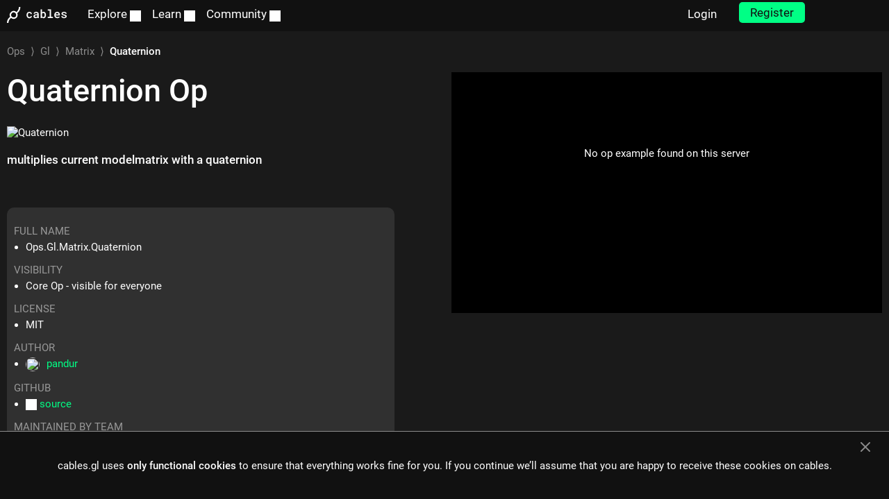

--- FILE ---
content_type: text/html; charset=utf-8
request_url: https://cables.gl/op/Ops.Gl.Matrix.Quaternion
body_size: 5553
content:
<!DOCTYPE html>
<html xmlns="http://www.w3.org/1999/xhtml" xml:lang="en" lang="en">
<head>

<meta charset="UTF-8" />
<title>op Quaternion</title>
<meta itemprop="name" content="Ops.Gl.Matrix.Quaternion">
<meta itemprop="description" content="multiplies current modelmatrix with a quaternion">
<meta itemprop="image" content="https://cables.gl/op/img/Ops.Gl.Matrix.Quaternion.png">

<link rel="canonical" href="https://cables.gl/op/Ops.Gl.Matrix.Quaternion" />
<link rel="stylesheet" type="text/css" media="all" href="/css/style.css" />
<link rel="alternate" type="application/rss+xml" title="cables patches" href="/rss.xml" />
<link rel="manifest" href="/manifest.json">
<link rel="preload" href="/fonts/roboto/roboto-v29-latin-regular.woff2" as="font" type="font/woff2" crossorigin>
<link rel="preload" href="/fonts/roboto/roboto-v29-latin-300.woff2" as="font" type="font/woff2" crossorigin>
<link rel="preload" href="/fonts/roboto/roboto-v29-latin-500.woff2" as="font" type="font/woff2" crossorigin>

<meta name="viewport" content="width=device-width, initial-scale=1.0">
<meta name="msapplication-TileColor" content="#da532c ">
<meta name="msapplication-TileImage" content="/favicon/favicon-144.png">
<meta name="theme-color" content="#222222">
<meta name="description" content="multiplies current modelmatrix with a quaternion" />

<meta property="og:title" content="Ops.Gl.Matrix.Quaternion" />
<meta property="og:type" content="article" />
<meta property="og:url" content="https://cables.gl/op/Ops.Gl.Matrix.Quaternion" />
<meta property="og:image" content="https://cables.gl/op/img/Ops.Gl.Matrix.Quaternion.png" />
<meta property="og:description" content="multiplies current modelmatrix with a quaternion" />
<meta property="og:site_name" content="cables" />

<link rel="apple-touch-icon" sizes="32x32" href="/favicon/favicon-32.png">
<link rel="apple-touch-icon" sizes="60x60" href="/favicon/favicon-60.png">
<link rel="apple-touch-icon" sizes="72x72" href="/favicon/favicon-72.png">
<link rel="apple-touch-icon" sizes="144x144" href="/favicon/favicon-144.png">
<link rel="apple-touch-icon" sizes="180x180" href="/favicon/favicon-180.png">
<link rel="icon" type="image/png" href="/favicon/favicon-32.png" sizes="32x32">
<link rel="icon" type="image/png" href="/favicon/favicon-96.png" sizes="96x96">
<link rel="icon" type="image/png" href="/favicon/favicon-144.png" sizes="144x144">
<link rel="icon" type="image/png" href="/favicon/favicon-192.png" sizes="192x192">

<meta name="msvalidate.01" content="AC298BEEEB9A349D1F97A00656EA978D" /> 
<meta name="google-site-verification" content="8YRDkMchL2VUKrkPTuFnJgX6vW_gH6HaxCd9aL0ABzY" /> 
<meta name="google-site-verification" content="5XXNtPWhpu-X4gUnV-wowW4WxNBm16Jc_CLZXJpemuA" />
<meta property="fb:admins" content="785694383" /> 
</head>

<body class="dark "><noscript><div data-nosnippet><br/><br/><br/><h1>you need to enable javascript!</h1><br/><br/></div></noscript><div id="nav-wrapper" class="hide-phone hide-tablet" data-nosnippet><nav class="row " id="nav-bar" style=""><ul class="cute-5-tablet left nav-item-list left"><li><a href="/home" id="nav-cables" class="cables-logo cables-link" aria-label="cables start page">&nbsp;</a><div class=" left megamenu hide " id="nav-cables-menu"><div class="cute-6-tablet left"><span class="block" href=""><h4>cables</h4><a class="sub" style="margin-left:0px" href="/landing">Homepage</a><br/><a class="sub" style="margin-left:0px" href="/standalone">Download Standalone</a><br/><br/><h4>Support cables</h4><a class="sub" style="margin-left:0px" href="https://www.patreon.com/c/cables_gl">Cables on patreon</a><br/><a class="sub" style="margin-left:0px" href="/support">Supporter and Contributor</a><br/></span></div><div class="cute-6-tablet left"><span class="block" href=""><h4>About</h4><a class="sub" style="margin-left:0px" href="/changelog" >Changelog</a><br/><a class="sub" style="margin-left:0px" href="/about" >About</a><br/></span></div></div></li><li><a href="/patches" id="nav-explore" class="nav-item-with-submenu">&nbsp;Explore&nbsp;<span class="icon icon-chevron-down"></span></a><div class=" left megamenu hide " id="nav-explore-menu"><div class="cute-6-tablet left"><a class="block" href="/patches"><h4>Browse</h4><span class="sub">All the patches</span></a><br/><a href="/patches#topMonth" class="sub">Top Patches</a><br/><a href="/patches#ppub" class="sub">Latest Patches</a><br/><a href="/patchlist/featured" class="sub">Featured Patches</a><br/><a href="/patchlists" class="sub">Patchlists</a></div><div class="cute-6-tablet left"><a class="block" href="/made-with-cables"><h4>Project Showcase</h4><span class="sub">Made with cables</span></a><a class="block" href="/examples"><h4>Examples</h4><span class="sub">Basic Example Patches</span></a><a class="block" href="/teams"><h4>Teams</h4><span class="sub">Public Teams</span></a></div></div></li><li><span class="clickable nav-item-with-submenu">&nbsp;Learn&nbsp;<span class="icon icon-chevron-down"></span></span><div class=" left megamenu megamenu-big hide nav-bar-dropdown-list" id="nav-learn-dropdown"><div class="cute-4-tablet left"><a class="block" href='/ops'><h4>Ops</h4><span class="sub">OP Reference List</span></a><a class="block" href="/examples"><h4>Examples</h4><span class="sub">Basic Example Patches</span></a><a class="block" href="/docs" ><h4>Docs<span aria-hidden="true"></span></h4><span class="sub">Documentation</span></a></div><div class="cute-4-tablet left"><a class="block" target="_blank"href="https://www.youtube.com/channel/UC7IRYQBFbt1KX4YmhBuIbhA/playlists?sort=da&view=1&flow=grid"><h4>Videos<span class="icon icon-external" aria-hidden="true"></span></h4><span class="sub">All Video Tutorials</span></a><a class="block" target="_blank"href="https://www.youtube.com/playlist?list=PLYimpE2xWgBveaPOiV_2_42kZEl_1ExB0"><h4>Beginner Video<span class="icon icon-external" aria-hidden="true"></span></h4><span class="sub">Beginner Introduction</span></a></div><div class="cute-4-tablet left"><a class="block" href="https://blog.cables.gl/"><h4>Blog<span class="icon icon-external" aria-hidden="true"></span></h4><span class="sub">News and blog</span></a><a class="block" href="/changelog"><h4>Changelog</h4><span class="sub">Cables update history</span></a><a class="block" href="https://github.com/cables-gl/coding-with-cables"><h4>Github<span class="icon icon-external" aria-hidden="true"></span></h4><span class="sub">Coding with cables</span></a></div></div></li><li><span class="clickable nav-item-with-submenu">&nbsp;Community&nbsp;<span class="icon icon-chevron-down"></span></span><div class=" left megamenu megamenu-big hide nav-bar-dropdown-list" id="nav-community-dropdown"><div class="cute-5-tablet left"><a class="block" href="https://github.com/cables-gl/cables/issues"><h4>Issue Tracker<span class="icon icon-external" aria-hidden="true"></span></h4><span class="sub">Bugs Reports, Feature Requests</span></a></div><div class="cute-4-tablet left"><a class="block" href="https://discord.gg/cablesgl"><h4>Discord<span class="icon icon-external" aria-hidden="true"></span></h4><span class="sub">Chat about cables</span></a></div><div class="cute-3-tablet left"><br/><span class="social-icon-list-item"><a target="_blank" class="social-icon-link icon icon-instagram"href="https://www.instagram.com/cables_gl"></a></span>&nbsp;<span class="social-icon-list-item"><a target="_blank" class="social-icon-link icon icon-facebook"href="https://www.facebook.com/cablesgl"></a></span>&nbsp;&nbsp;</div></div></li></ul><ul class="hide-phone cute-3-laptop right nav-item-list"><li>&nbsp;&nbsp;&nbsp;&nbsp;&nbsp;<a id="login-button" href="/login">Login</a></li><li>&nbsp;&nbsp;&nbsp;&nbsp;&nbsp;<a id="signup-button" href="/signup"class="button button-primary"style="position:absolute;top:3px;">Register</a></li></ul></nav></div> <!-- end nav --><!-- mobile --><div class="hide-desktop hide-laptop" data-nosnippet><div id="mobileNavHeader" onclick="document.getElementById('mobileBurgerMenu').classList.toggle('hide');"><span class="cables-logo cables-link" style="position:absolute;left:10px;top:10px;"></span><div id="mobileBurgerButton" ><span class="favs icon icon-2x icon-menu"></span></div></div><div id="mobileBurgerMenu" class="hide"><ul id=""><li><a href="/">Home</a></li><li><a href="/patches">Explore</a></li><li><a href="/patchlists">Patchlists</a></li><li><a href="/ops/">Op Reference</a></li><li><a href="/made-with-cables/">Cables Project Showcase</a></li><li><a href="/docs">Documentation</a></li><li><a href="https://www.youtube.com/watch?v=KPTGFM177HU&feature=youtu.be&list=PLYimpE2xWgBveaPOiV_2_42kZEl_1ExB0" target="_blank">Video Tutorials</a></li><li><a href="/browser">Browser Info</a></li><li><a href="https://github.com/cables-gl/cables/issues">Discussions</a></li><li><a href="/changelog">Changelog</a></li><li><a href="/login">Login</a></li><li><a href="/signup">Register</a></li></ul></div></div><!-- end mobile --><div class="text-center hidden" id="nav-infobar" data-nosnippet></div></div><section id="content"><div class="row"><div class="cute-12-phone left cute-12-tablet breadcrumbs"><a href="/ops/">Ops</a>&nbsp;&nbsp;&rang;&nbsp;&nbsp;<a href="/ops/Ops.Gl">Gl</a>&nbsp;&nbsp;&rang;&nbsp;&nbsp;<a href="/ops/Ops.Gl.Matrix">Matrix</a>&nbsp;&nbsp;&rang;&nbsp;&nbsp;<b>Quaternion</b></div></div><div id="op-page"data-page-load="pageOp"data-user-name=""data-op-name="Ops.Gl.Matrix.Quaternion"data-op-id="e256892f-7f68-4113-9eb8-cd981026ea8b"data-is-core-op="true"data-user-is-staff=""data-is-user-op=""data-user-is-creator=""data-example-id=""data-sandbox-url="https://sandbox.cables.gl"><div class="row"><div class="cute-12-phone left cute-6-tablet cute-0-tablet-offset"><h1><b>Quaternion</b> Op</h1><img src="/api/op/layout/Ops.Gl.Matrix.Quaternion" alt="Quaternion" style="margin-bottom:20px;margin-top:20px;min-width:200px;height:40px;" loading="lazy"/><br/><div><h3 id="display_summary" class="nomargin"><p>multiplies current modelmatrix with a quaternion</p>
</h3><div id="edit_summary" class="hidden "><p class="input-label">Summary (oneliner)</p><input type="text" value="multiplies current modelmatrix with a quaternion" style="width:100%"/></div></div><div id="display_doc" class="md longtext"><br/></div><br/><div class="highlightBlock" style="margin-top:20px;width:90%" id="opfacts"><span class="title">Full Name</span><ul><li>Ops.Gl.Matrix.Quaternion</li></ul><span class="title">Visibility</span><ul><li>Core Op - visible for everyone</li></ul><span class="title">License</span><ul><li style="margin-top:3px;">MIT</li></ul><span class="title">Author</span><ul><li style="margin-top:3px;"><a href="/user/pandur" style=""><img loading="lazy" class="avatarSmall" style="display:inline;vertical-align: middle;" src="/api/avatar/pandur/small"/>pandur</a></li></ul><span class="title">github</span><ul><li style="margin-top:3px;"><span class="icon icon-github"></span>&nbsp;<a href="https://cables.gl/op/Ops.Gl.Matrix.Quaternion/github" rel="nofollow">source</a></a></li></ul><span class="title">Maintained by Team</span><ul><li> <a href="/team/cables">cables</a></li></ul><span id="patch-lists" class="hidden"><span class="title">Patchlist<span class="plural hidden">s</span></span><ul class="lists"></ul></span><br/></div><!-- edit docs fields: --><div id="edit_doc" class="hidden "><p class="input-label">Documentation (markdown)</p><textarea type="text" style="width:100%; min-height: 300px;"></textarea></div><div id="edit_issues" class="hidden "><p class="input-label">Issues</p><textarea type="text" style="width:100%; min-height: 100px;"></textarea></div><div id="edit_exampleprojectid" class="hidden "><p class="input-label">Example patch id</p><input type="text" value="" style="width:100%"/></div><div id="edit_youtubeid" class="hidden "><p class="input-label">Youtube ids (comma seperated)</p><input type="text" value="" style="width:100%"/></div><div id="edit_license" class="hidden "><p class="input-label">Op Licence</p><input type="text" value="MIT" style="width:100%"/></div><div id="edit_caniusequery" class="hidden "><p class="input-label">Caniuse query</p><input type="text" value="" style="width:100%"/></div><br/><br/></div><div class="cute-12-phone left cute-6-tablet cute-0-tablet-offset"><div id="opexamplecontainer" class="example-patch-wrapper aspect-ratio text-center" style="background-color: #000;"><br/><br/><br/><br/><br/><br/>No op example found on this server</div></div></div><div class="row"><div class="cute-12-phone left cute-6-tablet cute-0-tablet-offset left"><div class="highlightBlock"><h3><span>INPUT PORTS</span></h3><br/><div class="ports"><div class="port"><div class="typeicon typeicon_Trigger"></div><span class="port-name">render</span> <span class="greyed" style="text-transform:capitalize;">(Trigger)</span><br/><div class="display-port"></div><div class="edit-port hidden"><br/><input data-name="render" type="text" value="" style="width:100%"/></div></div><div class="port"><div class="typeicon typeicon_Number"></div><span class="port-name">x</span> <span class="greyed" style="text-transform:capitalize;">(Number)</span><br/><div class="display-port"></div><div class="edit-port hidden"><br/><input data-name="x" type="text" value="" style="width:100%"/></div></div><div class="port"><div class="typeicon typeicon_Number"></div><span class="port-name">y</span> <span class="greyed" style="text-transform:capitalize;">(Number)</span><br/><div class="display-port"></div><div class="edit-port hidden"><br/><input data-name="y" type="text" value="" style="width:100%"/></div></div><div class="port"><div class="typeicon typeicon_Number"></div><span class="port-name">z</span> <span class="greyed" style="text-transform:capitalize;">(Number)</span><br/><div class="display-port"></div><div class="edit-port hidden"><br/><input data-name="z" type="text" value="" style="width:100%"/></div></div><div class="port"><div class="typeicon typeicon_Number"></div><span class="port-name">w</span> <span class="greyed" style="text-transform:capitalize;">(Number)</span><br/><div class="display-port"></div><div class="edit-port hidden"><br/><input data-name="w" type="text" value="" style="width:100%"/></div></div></div></div></div><div class="cute-12-phone left cute-6-tablet cute-0-tablet-offset left"><div class="highlightBlock"><h3><span>OUTPUT PORTS</span></h3><br><div class="ports"><div class="port"><div class="typeicon typeicon_Trigger"></div><span class="port-name">trigger</span> <span class="greyed">(Trigger)</span><br/><div class="display-port"></div><div class="edit-port hidden"><br/><input data-name="trigger" type="text" value="" style="width:100%"/></div></div></div></div><br/></div></div><div class="row hidden" id="op-documentation-save"><div class="cute-12-phone left cute-12-tablet center-tablet "><button id="op-save-button" class="button-primary" data-shortcut="finish" onclick="web.buttons.startSavingAnimButton(this);pageOp.save('Ops.Gl.Matrix.Quaternion');">Save</button><button id="op-cancel-button" class="button" onclick="pageOp.hideDocEditor();">Cancel</button>&nbsp;<br/><br/></div></div><div class="row"><div class="cute-12-phone cute-12-tablet"><h2 id="changelog" class="splitter"><span>Changelog</span></h2><div id="changelogContainer" data-editable="" ><div class="loading"></div></div></div></div><a id="patches"></a><div class="row"><div class="cute-12-phone left cute-12-tablet center-tablet dividerHeadline" style="margin-bottom: 0;"><h2 class="splitter" style="margin-top: 0;"><span>Patches using Quaternion</span></h2></div></div><div class="row" data-nosnippet><ul id="patchtabs" class="tab-bar cute-12-phone cute-9-tablet left "><li data-tab-name="opexamples">Examples <span id="num_opexamples" class="tab-bar-count"></span></li><li data-tab-name="teampatches" class="hidden">Team cables <span id="num_teampatches" class="tab-bar-count"></span></li><li data-tab-name="public">Public <span id="num_public" class="tab-bar-count"></span></li><li data-tab-name="mine">My Patches <span id="num_mine" class="tab-bar-count"></span></li><li data-tab-name="ops" class="hidden">My Ops <span id="num_ops" class="tab-bar-count"></span></li></ul></div><div class="row"><div id="results_container"><div class="project-list tab-bar-content hidden" data-tab-name="teampatches" data-get-content="pageOp.getPatches" id="teampatches" data-team-id="61a49ea17244bd19d4523ab7" data-header-link="/team/cables"></div><div class="project-list tab-bar-content hidden" data-tab-name="opexamples" data-get-content="pageOp.getPatches" id="opexamples"></div><div class="project-list tab-bar-content hidden" data-tab-name="mine" data-get-content="pageOp.getPatches" id="mine"></div><div class="project-list tab-bar-content hidden" data-tab-name="public" data-get-content="pageOp.getPatches" id="public"></div><div class="project-list tab-bar-content hidden" data-tab-name="private" data-get-content="pageOp.getPatches" id="private"></div><div class="project-list tab-bar-content hidden" data-tab-name="ops" data-get-content="pageOp.getSubPatches" id="ops"></div></div></div></div></section>

<script type="text/javascript" src="/webpush_worker.js"></script>
<script type="text/javascript" src="https://sandbox.cables.gl/ui/js/libs.ui.js"></script>
<script type="text/javascript" src="/js/scripts.js"></script>
<script type="text/javascript" src="/js/templates.js"></script>

<footer class="page-footer"><div class="row"><div class="cute-6-tablet  cute-12-phone left"><ul class="page-footer__link-list"></ul></div><div class="cute-3-tablet cute-3-tablet-offset cute-12-phone left"><ul class="page-footer__link-list"><li class="page-footer__link-list-item text-align-left text-align-tablet-right"><a class="page-footer__link" href="/about">About</a></li><li class="page-footer__link-list-item text-align-left text-align-tablet-right"><a class="page-footer__link" href="/support">❤️ Support Cables</a></li><li class="page-footer__link-list-item text-align-left text-align-tablet-right"><span class="page-footer__link page-footer__link--email">Contact</span></li><li class="page-footer__link-list-item text-align-left text-align-tablet-right"><a class="page-footer__link" href="/imprint">Imprint / Privacy</a></li><li class="page-footer__link-list-item text-align-left text-align-tablet-right"><a class="page-footer__link" href="/made-with-cables">Made with cables</a></li></ul></div></div><div class="row page-footer__bottom-row"><div class="cute-hide-phone cute-5-tablet  left text-align-center text-align-tablet-left"><a href="https://undev.studio" target="_blank" aria-label="undev logo"><div class="page-footer__undev-logo"></div></a><br/><br/>cables is open source software, made in europe by <a href="https://undev.studio" target="_blank" aria-label="undefined development UG">undefined development UG</a></div><div class="cute-10-phone cute-1-phone-offset cute-3-tablet cute-4-tablet-offset left social-icon-list-wrapper"><ul class="social-icon-list"><li class="social-icon-list-item"><a target="_blank" class="social-icon-link icon-1_5x icon icon-bluesky" aria-label="cables on mastodon" href="https://bsky.app/profile/cablesgl.bsky.social"></a></li><li class="social-icon-list-item"><a target="_blank" class="social-icon-link icon-1_5x icon icon-mastodon" aria-label="cables on mastodon" href="https://mastodon.social/@cables_gl"></a></li><li class="social-icon-list-item"><a target="_blank" class="social-icon-link icon-1_5x icon icon-instagram" aria-label="cables on instagram" href="https://www.instagram.com/cables_gl"></a></li><li class="social-icon-list-item"><a target="_blank" class="social-icon-link icon-1_5x icon icon-youtube" aria-label="cables on youtube" href="https://www.youtube.com/cables_gl"></a></li><li class="social-icon-list-item"><a target="_blank" class="social-icon-link icon-1_5x icon icon-rss" href="/rss.xml"></a></li></ul></div></div></footer><div class="cookie-warning hidden" id="cookie-warning" data-nosnippet><p class="cookie-warning-text">cables.gl uses <strong>only functional cookies</strong> to ensure that everything works fine for you. If you continue we’ll assume that you are happy to receive these cookies on cables.</p><div id="cookie-close-icon"></div></div><div id="modalbg" style="display:none" ></div><div id="environmentVars" class="hidden" data-loggedin="false" data-env="live" data-title=""></div></body></html>

--- FILE ---
content_type: application/javascript; charset=UTF-8
request_url: https://cables.gl/js/scripts.js
body_size: 166554
content:
/******/ (function() { // webpackBootstrap
/******/ 	var __webpack_modules__ = ({

/***/ 877:
/***/ (function(module, __unused_webpack_exports, __webpack_require__) {

const ConsumableStream = __webpack_require__(319);

class AGChannel extends ConsumableStream {
  constructor(name, client, eventDemux, dataDemux) {
    super();
    this.PENDING = AGChannel.PENDING;
    this.SUBSCRIBED = AGChannel.SUBSCRIBED;
    this.UNSUBSCRIBED = AGChannel.UNSUBSCRIBED;

    this.name = name;
    this.client = client;

    this._eventDemux = eventDemux;
    this._dataStream = dataDemux.stream(this.name);
  }

  createConsumer(timeout) {
    return this._dataStream.createConsumer(timeout);
  }

  listener(eventName) {
    return this._eventDemux.stream(`${this.name}/${eventName}`);
  }

  close() {
    this.client.closeChannel(this.name);
  }

  kill() {
    this.client.killChannel(this.name);
  }

  killOutputConsumer(consumerId) {
    if (this.hasOutputConsumer(consumerId)) {
      this.client.killChannelOutputConsumer(consumerId);
    }
  }

  killListenerConsumer(consumerId) {
    if (this.hasAnyListenerConsumer(consumerId)) {
      this.client.killChannelListenerConsumer(consumerId);
    }
  }

  getOutputConsumerStats(consumerId) {
    if (this.hasOutputConsumer(consumerId)) {
      return this.client.getChannelOutputConsumerStats(consumerId);
    }
    return undefined;
  }

  getListenerConsumerStats(consumerId) {
    if (this.hasAnyListenerConsumer(consumerId)) {
      return this.client.getChannelListenerConsumerStats(consumerId);
    }
    return undefined;
  }

  getBackpressure() {
    return this.client.getChannelBackpressure(this.name);
  }

  getListenerConsumerBackpressure(consumerId) {
    if (this.hasAnyListenerConsumer(consumerId)) {
      return this.client.getChannelListenerConsumerBackpressure(consumerId);
    }
    return 0;
  }

  getOutputConsumerBackpressure(consumerId) {
    if (this.hasOutputConsumer(consumerId)) {
      return this.client.getChannelOutputConsumerBackpressure(consumerId);
    }
    return 0;
  }

  closeOutput() {
    this.client.channelCloseOutput(this.name);
  }

  closeListener(eventName) {
    this.client.channelCloseListener(this.name, eventName);
  }

  closeAllListeners() {
    this.client.channelCloseAllListeners(this.name);
  }

  killOutput() {
    this.client.channelKillOutput(this.name);
  }

  killListener(eventName) {
    this.client.channelKillListener(this.name, eventName);
  }

  killAllListeners() {
    this.client.channelKillAllListeners(this.name);
  }

  getOutputConsumerStatsList() {
    return this.client.channelGetOutputConsumerStatsList(this.name);
  }

  getListenerConsumerStatsList(eventName) {
    return this.client.channelGetListenerConsumerStatsList(this.name, eventName);
  }

  getAllListenersConsumerStatsList() {
    return this.client.channelGetAllListenersConsumerStatsList(this.name);
  }

  getOutputBackpressure() {
    return this.client.channelGetOutputBackpressure(this.name);
  }

  getListenerBackpressure(eventName) {
    return this.client.channelGetListenerBackpressure(this.name, eventName);
  }

  getAllListenersBackpressure() {
    return this.client.channelGetAllListenersBackpressure(this.name);
  }

  hasOutputConsumer(consumerId) {
    return this.client.channelHasOutputConsumer(this.name, consumerId);
  }

  hasListenerConsumer(eventName, consumerId) {
    return this.client.channelHasListenerConsumer(this.name, eventName, consumerId);
  }

  hasAnyListenerConsumer(consumerId) {
    return this.client.channelHasAnyListenerConsumer(this.name, consumerId);
  }

  get state() {
    return this.client.getChannelState(this.name);
  }

  set state(value) {
    throw new Error('Cannot directly set channel state');
  }

  get options() {
    return this.client.getChannelOptions(this.name);
  }

  set options(value) {
    throw new Error('Cannot directly set channel options');
  }

  subscribe(options) {
    this.client.subscribe(this.name, options);
  }

  unsubscribe() {
    this.client.unsubscribe(this.name);
  }

  isSubscribed(includePending) {
    return this.client.isSubscribed(this.name, includePending);
  }

  transmitPublish(data) {
    return this.client.transmitPublish(this.name, data);
  }

  invokePublish(data) {
    return this.client.invokePublish(this.name, data);
  }
}

AGChannel.PENDING = 'pending';
AGChannel.SUBSCRIBED = 'subscribed';
AGChannel.UNSUBSCRIBED = 'unsubscribed';

module.exports = AGChannel;


/***/ }),

/***/ 811:
/***/ (function(module, __unused_webpack_exports, __webpack_require__) {

const scErrors = __webpack_require__(407);
const InvalidActionError = scErrors.InvalidActionError;

function AGRequest(socket, id, procedureName, data) {
  this.socket = socket;
  this.id = id;
  this.procedure = procedureName;
  this.data = data;
  this.sent = false;

  this._respond = (responseData, options) => {
    if (this.sent) {
      throw new InvalidActionError(`Response to request ${this.id} has already been sent`);
    }
    this.sent = true;
    this.socket.sendObject(responseData, options);
  };

  this.end = (data, options) => {
    let responseData = {
      rid: this.id
    };
    if (data !== undefined) {
      responseData.data = data;
    }
    this._respond(responseData, options);
  };

  this.error = (error, options) => {
    let responseData = {
      rid: this.id,
      error: scErrors.dehydrateError(error)
    };
    this._respond(responseData, options);
  };
}

module.exports = AGRequest;


/***/ }),

/***/ 307:
/***/ (function(module, __unused_webpack_exports, __webpack_require__) {

const StreamDemux = __webpack_require__(157);

function AsyncStreamEmitter(options) {
  this._listenerDemux = new StreamDemux();
}

AsyncStreamEmitter.prototype.emit = function (eventName, data) {
  this._listenerDemux.write(eventName, data);
};

AsyncStreamEmitter.prototype.listener = function (eventName) {
  return this._listenerDemux.stream(eventName);
};

AsyncStreamEmitter.prototype.closeListener = function (eventName) {
  this._listenerDemux.close(eventName);
};

AsyncStreamEmitter.prototype.closeAllListeners = function () {
  this._listenerDemux.closeAll();
};

AsyncStreamEmitter.prototype.removeListener = function (eventName) {
  this._listenerDemux.unstream(eventName);
};

AsyncStreamEmitter.prototype.getListenerConsumerStats = function (consumerId) {
  return this._listenerDemux.getConsumerStats(consumerId);
};

AsyncStreamEmitter.prototype.getListenerConsumerStatsList = function (eventName) {
  return this._listenerDemux.getConsumerStatsList(eventName);
};

AsyncStreamEmitter.prototype.getAllListenersConsumerStatsList = function () {
  return this._listenerDemux.getConsumerStatsListAll();
};

AsyncStreamEmitter.prototype.getListenerConsumerCount = function (eventName) {
  return this._listenerDemux.getConsumerCount(eventName);
};

AsyncStreamEmitter.prototype.getAllListenersConsumerCount = function () {
  return this._listenerDemux.getConsumerCountAll();
};

AsyncStreamEmitter.prototype.killListener = function (eventName) {
  this._listenerDemux.kill(eventName);
};

AsyncStreamEmitter.prototype.killAllListeners = function () {
  this._listenerDemux.killAll();
};

AsyncStreamEmitter.prototype.killListenerConsumer = function (consumerId) {
  this._listenerDemux.killConsumer(consumerId);
};

AsyncStreamEmitter.prototype.getListenerBackpressure = function (eventName) {
  return this._listenerDemux.getBackpressure(eventName);
};

AsyncStreamEmitter.prototype.getAllListenersBackpressure = function () {
  return this._listenerDemux.getBackpressureAll();
};

AsyncStreamEmitter.prototype.getListenerConsumerBackpressure = function (consumerId) {
  return this._listenerDemux.getConsumerBackpressure(consumerId);
};

AsyncStreamEmitter.prototype.hasListenerConsumer = function (eventName, consumerId) {
  return this._listenerDemux.hasConsumer(eventName, consumerId);
};

AsyncStreamEmitter.prototype.hasAnyListenerConsumer = function (consumerId) {
  return this._listenerDemux.hasConsumerAll(consumerId);
};

module.exports = AsyncStreamEmitter;


/***/ }),

/***/ 248:
/***/ (function(__unused_webpack_module, exports) {

"use strict";


exports.byteLength = byteLength
exports.toByteArray = toByteArray
exports.fromByteArray = fromByteArray

var lookup = []
var revLookup = []
var Arr = typeof Uint8Array !== 'undefined' ? Uint8Array : Array

var code = 'ABCDEFGHIJKLMNOPQRSTUVWXYZabcdefghijklmnopqrstuvwxyz0123456789+/'
for (var i = 0, len = code.length; i < len; ++i) {
  lookup[i] = code[i]
  revLookup[code.charCodeAt(i)] = i
}

// Support decoding URL-safe base64 strings, as Node.js does.
// See: https://en.wikipedia.org/wiki/Base64#URL_applications
revLookup['-'.charCodeAt(0)] = 62
revLookup['_'.charCodeAt(0)] = 63

function getLens (b64) {
  var len = b64.length

  if (len % 4 > 0) {
    throw new Error('Invalid string. Length must be a multiple of 4')
  }

  // Trim off extra bytes after placeholder bytes are found
  // See: https://github.com/beatgammit/base64-js/issues/42
  var validLen = b64.indexOf('=')
  if (validLen === -1) validLen = len

  var placeHoldersLen = validLen === len
    ? 0
    : 4 - (validLen % 4)

  return [validLen, placeHoldersLen]
}

// base64 is 4/3 + up to two characters of the original data
function byteLength (b64) {
  var lens = getLens(b64)
  var validLen = lens[0]
  var placeHoldersLen = lens[1]
  return ((validLen + placeHoldersLen) * 3 / 4) - placeHoldersLen
}

function _byteLength (b64, validLen, placeHoldersLen) {
  return ((validLen + placeHoldersLen) * 3 / 4) - placeHoldersLen
}

function toByteArray (b64) {
  var tmp
  var lens = getLens(b64)
  var validLen = lens[0]
  var placeHoldersLen = lens[1]

  var arr = new Arr(_byteLength(b64, validLen, placeHoldersLen))

  var curByte = 0

  // if there are placeholders, only get up to the last complete 4 chars
  var len = placeHoldersLen > 0
    ? validLen - 4
    : validLen

  var i
  for (i = 0; i < len; i += 4) {
    tmp =
      (revLookup[b64.charCodeAt(i)] << 18) |
      (revLookup[b64.charCodeAt(i + 1)] << 12) |
      (revLookup[b64.charCodeAt(i + 2)] << 6) |
      revLookup[b64.charCodeAt(i + 3)]
    arr[curByte++] = (tmp >> 16) & 0xFF
    arr[curByte++] = (tmp >> 8) & 0xFF
    arr[curByte++] = tmp & 0xFF
  }

  if (placeHoldersLen === 2) {
    tmp =
      (revLookup[b64.charCodeAt(i)] << 2) |
      (revLookup[b64.charCodeAt(i + 1)] >> 4)
    arr[curByte++] = tmp & 0xFF
  }

  if (placeHoldersLen === 1) {
    tmp =
      (revLookup[b64.charCodeAt(i)] << 10) |
      (revLookup[b64.charCodeAt(i + 1)] << 4) |
      (revLookup[b64.charCodeAt(i + 2)] >> 2)
    arr[curByte++] = (tmp >> 8) & 0xFF
    arr[curByte++] = tmp & 0xFF
  }

  return arr
}

function tripletToBase64 (num) {
  return lookup[num >> 18 & 0x3F] +
    lookup[num >> 12 & 0x3F] +
    lookup[num >> 6 & 0x3F] +
    lookup[num & 0x3F]
}

function encodeChunk (uint8, start, end) {
  var tmp
  var output = []
  for (var i = start; i < end; i += 3) {
    tmp =
      ((uint8[i] << 16) & 0xFF0000) +
      ((uint8[i + 1] << 8) & 0xFF00) +
      (uint8[i + 2] & 0xFF)
    output.push(tripletToBase64(tmp))
  }
  return output.join('')
}

function fromByteArray (uint8) {
  var tmp
  var len = uint8.length
  var extraBytes = len % 3 // if we have 1 byte left, pad 2 bytes
  var parts = []
  var maxChunkLength = 16383 // must be multiple of 3

  // go through the array every three bytes, we'll deal with trailing stuff later
  for (var i = 0, len2 = len - extraBytes; i < len2; i += maxChunkLength) {
    parts.push(encodeChunk(uint8, i, (i + maxChunkLength) > len2 ? len2 : (i + maxChunkLength)))
  }

  // pad the end with zeros, but make sure to not forget the extra bytes
  if (extraBytes === 1) {
    tmp = uint8[len - 1]
    parts.push(
      lookup[tmp >> 2] +
      lookup[(tmp << 4) & 0x3F] +
      '=='
    )
  } else if (extraBytes === 2) {
    tmp = (uint8[len - 2] << 8) + uint8[len - 1]
    parts.push(
      lookup[tmp >> 10] +
      lookup[(tmp >> 4) & 0x3F] +
      lookup[(tmp << 2) & 0x3F] +
      '='
    )
  }

  return parts.join('')
}


/***/ }),

/***/ 521:
/***/ (function(__unused_webpack_module, exports, __webpack_require__) {

"use strict";
var __webpack_unused_export__;
/*!
 * The buffer module from node.js, for the browser.
 *
 * @author   Feross Aboukhadijeh <https://feross.org>
 * @license  MIT
 */
/* eslint-disable no-proto */



var base64 = __webpack_require__(248)
var ieee754 = __webpack_require__(789)
var customInspectSymbol =
  (typeof Symbol === 'function' && typeof Symbol['for'] === 'function') // eslint-disable-line dot-notation
    ? Symbol['for']('nodejs.util.inspect.custom') // eslint-disable-line dot-notation
    : null

exports.hp = Buffer
__webpack_unused_export__ = SlowBuffer
exports.IS = 50

var K_MAX_LENGTH = 0x7fffffff
__webpack_unused_export__ = K_MAX_LENGTH

/**
 * If `Buffer.TYPED_ARRAY_SUPPORT`:
 *   === true    Use Uint8Array implementation (fastest)
 *   === false   Print warning and recommend using `buffer` v4.x which has an Object
 *               implementation (most compatible, even IE6)
 *
 * Browsers that support typed arrays are IE 10+, Firefox 4+, Chrome 7+, Safari 5.1+,
 * Opera 11.6+, iOS 4.2+.
 *
 * We report that the browser does not support typed arrays if the are not subclassable
 * using __proto__. Firefox 4-29 lacks support for adding new properties to `Uint8Array`
 * (See: https://bugzilla.mozilla.org/show_bug.cgi?id=695438). IE 10 lacks support
 * for __proto__ and has a buggy typed array implementation.
 */
Buffer.TYPED_ARRAY_SUPPORT = typedArraySupport()

if (!Buffer.TYPED_ARRAY_SUPPORT && typeof console !== 'undefined' &&
    typeof console.error === 'function') {
  console.error(
    'This browser lacks typed array (Uint8Array) support which is required by ' +
    '`buffer` v5.x. Use `buffer` v4.x if you require old browser support.'
  )
}

function typedArraySupport () {
  // Can typed array instances can be augmented?
  try {
    var arr = new Uint8Array(1)
    var proto = { foo: function () { return 42 } }
    Object.setPrototypeOf(proto, Uint8Array.prototype)
    Object.setPrototypeOf(arr, proto)
    return arr.foo() === 42
  } catch (e) {
    return false
  }
}

Object.defineProperty(Buffer.prototype, 'parent', {
  enumerable: true,
  get: function () {
    if (!Buffer.isBuffer(this)) return undefined
    return this.buffer
  }
})

Object.defineProperty(Buffer.prototype, 'offset', {
  enumerable: true,
  get: function () {
    if (!Buffer.isBuffer(this)) return undefined
    return this.byteOffset
  }
})

function createBuffer (length) {
  if (length > K_MAX_LENGTH) {
    throw new RangeError('The value "' + length + '" is invalid for option "size"')
  }
  // Return an augmented `Uint8Array` instance
  var buf = new Uint8Array(length)
  Object.setPrototypeOf(buf, Buffer.prototype)
  return buf
}

/**
 * The Buffer constructor returns instances of `Uint8Array` that have their
 * prototype changed to `Buffer.prototype`. Furthermore, `Buffer` is a subclass of
 * `Uint8Array`, so the returned instances will have all the node `Buffer` methods
 * and the `Uint8Array` methods. Square bracket notation works as expected -- it
 * returns a single octet.
 *
 * The `Uint8Array` prototype remains unmodified.
 */

function Buffer (arg, encodingOrOffset, length) {
  // Common case.
  if (typeof arg === 'number') {
    if (typeof encodingOrOffset === 'string') {
      throw new TypeError(
        'The "string" argument must be of type string. Received type number'
      )
    }
    return allocUnsafe(arg)
  }
  return from(arg, encodingOrOffset, length)
}

Buffer.poolSize = 8192 // not used by this implementation

function from (value, encodingOrOffset, length) {
  if (typeof value === 'string') {
    return fromString(value, encodingOrOffset)
  }

  if (ArrayBuffer.isView(value)) {
    return fromArrayView(value)
  }

  if (value == null) {
    throw new TypeError(
      'The first argument must be one of type string, Buffer, ArrayBuffer, Array, ' +
      'or Array-like Object. Received type ' + (typeof value)
    )
  }

  if (isInstance(value, ArrayBuffer) ||
      (value && isInstance(value.buffer, ArrayBuffer))) {
    return fromArrayBuffer(value, encodingOrOffset, length)
  }

  if (typeof SharedArrayBuffer !== 'undefined' &&
      (isInstance(value, SharedArrayBuffer) ||
      (value && isInstance(value.buffer, SharedArrayBuffer)))) {
    return fromArrayBuffer(value, encodingOrOffset, length)
  }

  if (typeof value === 'number') {
    throw new TypeError(
      'The "value" argument must not be of type number. Received type number'
    )
  }

  var valueOf = value.valueOf && value.valueOf()
  if (valueOf != null && valueOf !== value) {
    return Buffer.from(valueOf, encodingOrOffset, length)
  }

  var b = fromObject(value)
  if (b) return b

  if (typeof Symbol !== 'undefined' && Symbol.toPrimitive != null &&
      typeof value[Symbol.toPrimitive] === 'function') {
    return Buffer.from(
      value[Symbol.toPrimitive]('string'), encodingOrOffset, length
    )
  }

  throw new TypeError(
    'The first argument must be one of type string, Buffer, ArrayBuffer, Array, ' +
    'or Array-like Object. Received type ' + (typeof value)
  )
}

/**
 * Functionally equivalent to Buffer(arg, encoding) but throws a TypeError
 * if value is a number.
 * Buffer.from(str[, encoding])
 * Buffer.from(array)
 * Buffer.from(buffer)
 * Buffer.from(arrayBuffer[, byteOffset[, length]])
 **/
Buffer.from = function (value, encodingOrOffset, length) {
  return from(value, encodingOrOffset, length)
}

// Note: Change prototype *after* Buffer.from is defined to workaround Chrome bug:
// https://github.com/feross/buffer/pull/148
Object.setPrototypeOf(Buffer.prototype, Uint8Array.prototype)
Object.setPrototypeOf(Buffer, Uint8Array)

function assertSize (size) {
  if (typeof size !== 'number') {
    throw new TypeError('"size" argument must be of type number')
  } else if (size < 0) {
    throw new RangeError('The value "' + size + '" is invalid for option "size"')
  }
}

function alloc (size, fill, encoding) {
  assertSize(size)
  if (size <= 0) {
    return createBuffer(size)
  }
  if (fill !== undefined) {
    // Only pay attention to encoding if it's a string. This
    // prevents accidentally sending in a number that would
    // be interpreted as a start offset.
    return typeof encoding === 'string'
      ? createBuffer(size).fill(fill, encoding)
      : createBuffer(size).fill(fill)
  }
  return createBuffer(size)
}

/**
 * Creates a new filled Buffer instance.
 * alloc(size[, fill[, encoding]])
 **/
Buffer.alloc = function (size, fill, encoding) {
  return alloc(size, fill, encoding)
}

function allocUnsafe (size) {
  assertSize(size)
  return createBuffer(size < 0 ? 0 : checked(size) | 0)
}

/**
 * Equivalent to Buffer(num), by default creates a non-zero-filled Buffer instance.
 * */
Buffer.allocUnsafe = function (size) {
  return allocUnsafe(size)
}
/**
 * Equivalent to SlowBuffer(num), by default creates a non-zero-filled Buffer instance.
 */
Buffer.allocUnsafeSlow = function (size) {
  return allocUnsafe(size)
}

function fromString (string, encoding) {
  if (typeof encoding !== 'string' || encoding === '') {
    encoding = 'utf8'
  }

  if (!Buffer.isEncoding(encoding)) {
    throw new TypeError('Unknown encoding: ' + encoding)
  }

  var length = byteLength(string, encoding) | 0
  var buf = createBuffer(length)

  var actual = buf.write(string, encoding)

  if (actual !== length) {
    // Writing a hex string, for example, that contains invalid characters will
    // cause everything after the first invalid character to be ignored. (e.g.
    // 'abxxcd' will be treated as 'ab')
    buf = buf.slice(0, actual)
  }

  return buf
}

function fromArrayLike (array) {
  var length = array.length < 0 ? 0 : checked(array.length) | 0
  var buf = createBuffer(length)
  for (var i = 0; i < length; i += 1) {
    buf[i] = array[i] & 255
  }
  return buf
}

function fromArrayView (arrayView) {
  if (isInstance(arrayView, Uint8Array)) {
    var copy = new Uint8Array(arrayView)
    return fromArrayBuffer(copy.buffer, copy.byteOffset, copy.byteLength)
  }
  return fromArrayLike(arrayView)
}

function fromArrayBuffer (array, byteOffset, length) {
  if (byteOffset < 0 || array.byteLength < byteOffset) {
    throw new RangeError('"offset" is outside of buffer bounds')
  }

  if (array.byteLength < byteOffset + (length || 0)) {
    throw new RangeError('"length" is outside of buffer bounds')
  }

  var buf
  if (byteOffset === undefined && length === undefined) {
    buf = new Uint8Array(array)
  } else if (length === undefined) {
    buf = new Uint8Array(array, byteOffset)
  } else {
    buf = new Uint8Array(array, byteOffset, length)
  }

  // Return an augmented `Uint8Array` instance
  Object.setPrototypeOf(buf, Buffer.prototype)

  return buf
}

function fromObject (obj) {
  if (Buffer.isBuffer(obj)) {
    var len = checked(obj.length) | 0
    var buf = createBuffer(len)

    if (buf.length === 0) {
      return buf
    }

    obj.copy(buf, 0, 0, len)
    return buf
  }

  if (obj.length !== undefined) {
    if (typeof obj.length !== 'number' || numberIsNaN(obj.length)) {
      return createBuffer(0)
    }
    return fromArrayLike(obj)
  }

  if (obj.type === 'Buffer' && Array.isArray(obj.data)) {
    return fromArrayLike(obj.data)
  }
}

function checked (length) {
  // Note: cannot use `length < K_MAX_LENGTH` here because that fails when
  // length is NaN (which is otherwise coerced to zero.)
  if (length >= K_MAX_LENGTH) {
    throw new RangeError('Attempt to allocate Buffer larger than maximum ' +
                         'size: 0x' + K_MAX_LENGTH.toString(16) + ' bytes')
  }
  return length | 0
}

function SlowBuffer (length) {
  if (+length != length) { // eslint-disable-line eqeqeq
    length = 0
  }
  return Buffer.alloc(+length)
}

Buffer.isBuffer = function isBuffer (b) {
  return b != null && b._isBuffer === true &&
    b !== Buffer.prototype // so Buffer.isBuffer(Buffer.prototype) will be false
}

Buffer.compare = function compare (a, b) {
  if (isInstance(a, Uint8Array)) a = Buffer.from(a, a.offset, a.byteLength)
  if (isInstance(b, Uint8Array)) b = Buffer.from(b, b.offset, b.byteLength)
  if (!Buffer.isBuffer(a) || !Buffer.isBuffer(b)) {
    throw new TypeError(
      'The "buf1", "buf2" arguments must be one of type Buffer or Uint8Array'
    )
  }

  if (a === b) return 0

  var x = a.length
  var y = b.length

  for (var i = 0, len = Math.min(x, y); i < len; ++i) {
    if (a[i] !== b[i]) {
      x = a[i]
      y = b[i]
      break
    }
  }

  if (x < y) return -1
  if (y < x) return 1
  return 0
}

Buffer.isEncoding = function isEncoding (encoding) {
  switch (String(encoding).toLowerCase()) {
    case 'hex':
    case 'utf8':
    case 'utf-8':
    case 'ascii':
    case 'latin1':
    case 'binary':
    case 'base64':
    case 'ucs2':
    case 'ucs-2':
    case 'utf16le':
    case 'utf-16le':
      return true
    default:
      return false
  }
}

Buffer.concat = function concat (list, length) {
  if (!Array.isArray(list)) {
    throw new TypeError('"list" argument must be an Array of Buffers')
  }

  if (list.length === 0) {
    return Buffer.alloc(0)
  }

  var i
  if (length === undefined) {
    length = 0
    for (i = 0; i < list.length; ++i) {
      length += list[i].length
    }
  }

  var buffer = Buffer.allocUnsafe(length)
  var pos = 0
  for (i = 0; i < list.length; ++i) {
    var buf = list[i]
    if (isInstance(buf, Uint8Array)) {
      if (pos + buf.length > buffer.length) {
        Buffer.from(buf).copy(buffer, pos)
      } else {
        Uint8Array.prototype.set.call(
          buffer,
          buf,
          pos
        )
      }
    } else if (!Buffer.isBuffer(buf)) {
      throw new TypeError('"list" argument must be an Array of Buffers')
    } else {
      buf.copy(buffer, pos)
    }
    pos += buf.length
  }
  return buffer
}

function byteLength (string, encoding) {
  if (Buffer.isBuffer(string)) {
    return string.length
  }
  if (ArrayBuffer.isView(string) || isInstance(string, ArrayBuffer)) {
    return string.byteLength
  }
  if (typeof string !== 'string') {
    throw new TypeError(
      'The "string" argument must be one of type string, Buffer, or ArrayBuffer. ' +
      'Received type ' + typeof string
    )
  }

  var len = string.length
  var mustMatch = (arguments.length > 2 && arguments[2] === true)
  if (!mustMatch && len === 0) return 0

  // Use a for loop to avoid recursion
  var loweredCase = false
  for (;;) {
    switch (encoding) {
      case 'ascii':
      case 'latin1':
      case 'binary':
        return len
      case 'utf8':
      case 'utf-8':
        return utf8ToBytes(string).length
      case 'ucs2':
      case 'ucs-2':
      case 'utf16le':
      case 'utf-16le':
        return len * 2
      case 'hex':
        return len >>> 1
      case 'base64':
        return base64ToBytes(string).length
      default:
        if (loweredCase) {
          return mustMatch ? -1 : utf8ToBytes(string).length // assume utf8
        }
        encoding = ('' + encoding).toLowerCase()
        loweredCase = true
    }
  }
}
Buffer.byteLength = byteLength

function slowToString (encoding, start, end) {
  var loweredCase = false

  // No need to verify that "this.length <= MAX_UINT32" since it's a read-only
  // property of a typed array.

  // This behaves neither like String nor Uint8Array in that we set start/end
  // to their upper/lower bounds if the value passed is out of range.
  // undefined is handled specially as per ECMA-262 6th Edition,
  // Section 13.3.3.7 Runtime Semantics: KeyedBindingInitialization.
  if (start === undefined || start < 0) {
    start = 0
  }
  // Return early if start > this.length. Done here to prevent potential uint32
  // coercion fail below.
  if (start > this.length) {
    return ''
  }

  if (end === undefined || end > this.length) {
    end = this.length
  }

  if (end <= 0) {
    return ''
  }

  // Force coercion to uint32. This will also coerce falsey/NaN values to 0.
  end >>>= 0
  start >>>= 0

  if (end <= start) {
    return ''
  }

  if (!encoding) encoding = 'utf8'

  while (true) {
    switch (encoding) {
      case 'hex':
        return hexSlice(this, start, end)

      case 'utf8':
      case 'utf-8':
        return utf8Slice(this, start, end)

      case 'ascii':
        return asciiSlice(this, start, end)

      case 'latin1':
      case 'binary':
        return latin1Slice(this, start, end)

      case 'base64':
        return base64Slice(this, start, end)

      case 'ucs2':
      case 'ucs-2':
      case 'utf16le':
      case 'utf-16le':
        return utf16leSlice(this, start, end)

      default:
        if (loweredCase) throw new TypeError('Unknown encoding: ' + encoding)
        encoding = (encoding + '').toLowerCase()
        loweredCase = true
    }
  }
}

// This property is used by `Buffer.isBuffer` (and the `is-buffer` npm package)
// to detect a Buffer instance. It's not possible to use `instanceof Buffer`
// reliably in a browserify context because there could be multiple different
// copies of the 'buffer' package in use. This method works even for Buffer
// instances that were created from another copy of the `buffer` package.
// See: https://github.com/feross/buffer/issues/154
Buffer.prototype._isBuffer = true

function swap (b, n, m) {
  var i = b[n]
  b[n] = b[m]
  b[m] = i
}

Buffer.prototype.swap16 = function swap16 () {
  var len = this.length
  if (len % 2 !== 0) {
    throw new RangeError('Buffer size must be a multiple of 16-bits')
  }
  for (var i = 0; i < len; i += 2) {
    swap(this, i, i + 1)
  }
  return this
}

Buffer.prototype.swap32 = function swap32 () {
  var len = this.length
  if (len % 4 !== 0) {
    throw new RangeError('Buffer size must be a multiple of 32-bits')
  }
  for (var i = 0; i < len; i += 4) {
    swap(this, i, i + 3)
    swap(this, i + 1, i + 2)
  }
  return this
}

Buffer.prototype.swap64 = function swap64 () {
  var len = this.length
  if (len % 8 !== 0) {
    throw new RangeError('Buffer size must be a multiple of 64-bits')
  }
  for (var i = 0; i < len; i += 8) {
    swap(this, i, i + 7)
    swap(this, i + 1, i + 6)
    swap(this, i + 2, i + 5)
    swap(this, i + 3, i + 4)
  }
  return this
}

Buffer.prototype.toString = function toString () {
  var length = this.length
  if (length === 0) return ''
  if (arguments.length === 0) return utf8Slice(this, 0, length)
  return slowToString.apply(this, arguments)
}

Buffer.prototype.toLocaleString = Buffer.prototype.toString

Buffer.prototype.equals = function equals (b) {
  if (!Buffer.isBuffer(b)) throw new TypeError('Argument must be a Buffer')
  if (this === b) return true
  return Buffer.compare(this, b) === 0
}

Buffer.prototype.inspect = function inspect () {
  var str = ''
  var max = exports.IS
  str = this.toString('hex', 0, max).replace(/(.{2})/g, '$1 ').trim()
  if (this.length > max) str += ' ... '
  return '<Buffer ' + str + '>'
}
if (customInspectSymbol) {
  Buffer.prototype[customInspectSymbol] = Buffer.prototype.inspect
}

Buffer.prototype.compare = function compare (target, start, end, thisStart, thisEnd) {
  if (isInstance(target, Uint8Array)) {
    target = Buffer.from(target, target.offset, target.byteLength)
  }
  if (!Buffer.isBuffer(target)) {
    throw new TypeError(
      'The "target" argument must be one of type Buffer or Uint8Array. ' +
      'Received type ' + (typeof target)
    )
  }

  if (start === undefined) {
    start = 0
  }
  if (end === undefined) {
    end = target ? target.length : 0
  }
  if (thisStart === undefined) {
    thisStart = 0
  }
  if (thisEnd === undefined) {
    thisEnd = this.length
  }

  if (start < 0 || end > target.length || thisStart < 0 || thisEnd > this.length) {
    throw new RangeError('out of range index')
  }

  if (thisStart >= thisEnd && start >= end) {
    return 0
  }
  if (thisStart >= thisEnd) {
    return -1
  }
  if (start >= end) {
    return 1
  }

  start >>>= 0
  end >>>= 0
  thisStart >>>= 0
  thisEnd >>>= 0

  if (this === target) return 0

  var x = thisEnd - thisStart
  var y = end - start
  var len = Math.min(x, y)

  var thisCopy = this.slice(thisStart, thisEnd)
  var targetCopy = target.slice(start, end)

  for (var i = 0; i < len; ++i) {
    if (thisCopy[i] !== targetCopy[i]) {
      x = thisCopy[i]
      y = targetCopy[i]
      break
    }
  }

  if (x < y) return -1
  if (y < x) return 1
  return 0
}

// Finds either the first index of `val` in `buffer` at offset >= `byteOffset`,
// OR the last index of `val` in `buffer` at offset <= `byteOffset`.
//
// Arguments:
// - buffer - a Buffer to search
// - val - a string, Buffer, or number
// - byteOffset - an index into `buffer`; will be clamped to an int32
// - encoding - an optional encoding, relevant is val is a string
// - dir - true for indexOf, false for lastIndexOf
function bidirectionalIndexOf (buffer, val, byteOffset, encoding, dir) {
  // Empty buffer means no match
  if (buffer.length === 0) return -1

  // Normalize byteOffset
  if (typeof byteOffset === 'string') {
    encoding = byteOffset
    byteOffset = 0
  } else if (byteOffset > 0x7fffffff) {
    byteOffset = 0x7fffffff
  } else if (byteOffset < -0x80000000) {
    byteOffset = -0x80000000
  }
  byteOffset = +byteOffset // Coerce to Number.
  if (numberIsNaN(byteOffset)) {
    // byteOffset: it it's undefined, null, NaN, "foo", etc, search whole buffer
    byteOffset = dir ? 0 : (buffer.length - 1)
  }

  // Normalize byteOffset: negative offsets start from the end of the buffer
  if (byteOffset < 0) byteOffset = buffer.length + byteOffset
  if (byteOffset >= buffer.length) {
    if (dir) return -1
    else byteOffset = buffer.length - 1
  } else if (byteOffset < 0) {
    if (dir) byteOffset = 0
    else return -1
  }

  // Normalize val
  if (typeof val === 'string') {
    val = Buffer.from(val, encoding)
  }

  // Finally, search either indexOf (if dir is true) or lastIndexOf
  if (Buffer.isBuffer(val)) {
    // Special case: looking for empty string/buffer always fails
    if (val.length === 0) {
      return -1
    }
    return arrayIndexOf(buffer, val, byteOffset, encoding, dir)
  } else if (typeof val === 'number') {
    val = val & 0xFF // Search for a byte value [0-255]
    if (typeof Uint8Array.prototype.indexOf === 'function') {
      if (dir) {
        return Uint8Array.prototype.indexOf.call(buffer, val, byteOffset)
      } else {
        return Uint8Array.prototype.lastIndexOf.call(buffer, val, byteOffset)
      }
    }
    return arrayIndexOf(buffer, [val], byteOffset, encoding, dir)
  }

  throw new TypeError('val must be string, number or Buffer')
}

function arrayIndexOf (arr, val, byteOffset, encoding, dir) {
  var indexSize = 1
  var arrLength = arr.length
  var valLength = val.length

  if (encoding !== undefined) {
    encoding = String(encoding).toLowerCase()
    if (encoding === 'ucs2' || encoding === 'ucs-2' ||
        encoding === 'utf16le' || encoding === 'utf-16le') {
      if (arr.length < 2 || val.length < 2) {
        return -1
      }
      indexSize = 2
      arrLength /= 2
      valLength /= 2
      byteOffset /= 2
    }
  }

  function read (buf, i) {
    if (indexSize === 1) {
      return buf[i]
    } else {
      return buf.readUInt16BE(i * indexSize)
    }
  }

  var i
  if (dir) {
    var foundIndex = -1
    for (i = byteOffset; i < arrLength; i++) {
      if (read(arr, i) === read(val, foundIndex === -1 ? 0 : i - foundIndex)) {
        if (foundIndex === -1) foundIndex = i
        if (i - foundIndex + 1 === valLength) return foundIndex * indexSize
      } else {
        if (foundIndex !== -1) i -= i - foundIndex
        foundIndex = -1
      }
    }
  } else {
    if (byteOffset + valLength > arrLength) byteOffset = arrLength - valLength
    for (i = byteOffset; i >= 0; i--) {
      var found = true
      for (var j = 0; j < valLength; j++) {
        if (read(arr, i + j) !== read(val, j)) {
          found = false
          break
        }
      }
      if (found) return i
    }
  }

  return -1
}

Buffer.prototype.includes = function includes (val, byteOffset, encoding) {
  return this.indexOf(val, byteOffset, encoding) !== -1
}

Buffer.prototype.indexOf = function indexOf (val, byteOffset, encoding) {
  return bidirectionalIndexOf(this, val, byteOffset, encoding, true)
}

Buffer.prototype.lastIndexOf = function lastIndexOf (val, byteOffset, encoding) {
  return bidirectionalIndexOf(this, val, byteOffset, encoding, false)
}

function hexWrite (buf, string, offset, length) {
  offset = Number(offset) || 0
  var remaining = buf.length - offset
  if (!length) {
    length = remaining
  } else {
    length = Number(length)
    if (length > remaining) {
      length = remaining
    }
  }

  var strLen = string.length

  if (length > strLen / 2) {
    length = strLen / 2
  }
  for (var i = 0; i < length; ++i) {
    var parsed = parseInt(string.substr(i * 2, 2), 16)
    if (numberIsNaN(parsed)) return i
    buf[offset + i] = parsed
  }
  return i
}

function utf8Write (buf, string, offset, length) {
  return blitBuffer(utf8ToBytes(string, buf.length - offset), buf, offset, length)
}

function asciiWrite (buf, string, offset, length) {
  return blitBuffer(asciiToBytes(string), buf, offset, length)
}

function base64Write (buf, string, offset, length) {
  return blitBuffer(base64ToBytes(string), buf, offset, length)
}

function ucs2Write (buf, string, offset, length) {
  return blitBuffer(utf16leToBytes(string, buf.length - offset), buf, offset, length)
}

Buffer.prototype.write = function write (string, offset, length, encoding) {
  // Buffer#write(string)
  if (offset === undefined) {
    encoding = 'utf8'
    length = this.length
    offset = 0
  // Buffer#write(string, encoding)
  } else if (length === undefined && typeof offset === 'string') {
    encoding = offset
    length = this.length
    offset = 0
  // Buffer#write(string, offset[, length][, encoding])
  } else if (isFinite(offset)) {
    offset = offset >>> 0
    if (isFinite(length)) {
      length = length >>> 0
      if (encoding === undefined) encoding = 'utf8'
    } else {
      encoding = length
      length = undefined
    }
  } else {
    throw new Error(
      'Buffer.write(string, encoding, offset[, length]) is no longer supported'
    )
  }

  var remaining = this.length - offset
  if (length === undefined || length > remaining) length = remaining

  if ((string.length > 0 && (length < 0 || offset < 0)) || offset > this.length) {
    throw new RangeError('Attempt to write outside buffer bounds')
  }

  if (!encoding) encoding = 'utf8'

  var loweredCase = false
  for (;;) {
    switch (encoding) {
      case 'hex':
        return hexWrite(this, string, offset, length)

      case 'utf8':
      case 'utf-8':
        return utf8Write(this, string, offset, length)

      case 'ascii':
      case 'latin1':
      case 'binary':
        return asciiWrite(this, string, offset, length)

      case 'base64':
        // Warning: maxLength not taken into account in base64Write
        return base64Write(this, string, offset, length)

      case 'ucs2':
      case 'ucs-2':
      case 'utf16le':
      case 'utf-16le':
        return ucs2Write(this, string, offset, length)

      default:
        if (loweredCase) throw new TypeError('Unknown encoding: ' + encoding)
        encoding = ('' + encoding).toLowerCase()
        loweredCase = true
    }
  }
}

Buffer.prototype.toJSON = function toJSON () {
  return {
    type: 'Buffer',
    data: Array.prototype.slice.call(this._arr || this, 0)
  }
}

function base64Slice (buf, start, end) {
  if (start === 0 && end === buf.length) {
    return base64.fromByteArray(buf)
  } else {
    return base64.fromByteArray(buf.slice(start, end))
  }
}

function utf8Slice (buf, start, end) {
  end = Math.min(buf.length, end)
  var res = []

  var i = start
  while (i < end) {
    var firstByte = buf[i]
    var codePoint = null
    var bytesPerSequence = (firstByte > 0xEF)
      ? 4
      : (firstByte > 0xDF)
          ? 3
          : (firstByte > 0xBF)
              ? 2
              : 1

    if (i + bytesPerSequence <= end) {
      var secondByte, thirdByte, fourthByte, tempCodePoint

      switch (bytesPerSequence) {
        case 1:
          if (firstByte < 0x80) {
            codePoint = firstByte
          }
          break
        case 2:
          secondByte = buf[i + 1]
          if ((secondByte & 0xC0) === 0x80) {
            tempCodePoint = (firstByte & 0x1F) << 0x6 | (secondByte & 0x3F)
            if (tempCodePoint > 0x7F) {
              codePoint = tempCodePoint
            }
          }
          break
        case 3:
          secondByte = buf[i + 1]
          thirdByte = buf[i + 2]
          if ((secondByte & 0xC0) === 0x80 && (thirdByte & 0xC0) === 0x80) {
            tempCodePoint = (firstByte & 0xF) << 0xC | (secondByte & 0x3F) << 0x6 | (thirdByte & 0x3F)
            if (tempCodePoint > 0x7FF && (tempCodePoint < 0xD800 || tempCodePoint > 0xDFFF)) {
              codePoint = tempCodePoint
            }
          }
          break
        case 4:
          secondByte = buf[i + 1]
          thirdByte = buf[i + 2]
          fourthByte = buf[i + 3]
          if ((secondByte & 0xC0) === 0x80 && (thirdByte & 0xC0) === 0x80 && (fourthByte & 0xC0) === 0x80) {
            tempCodePoint = (firstByte & 0xF) << 0x12 | (secondByte & 0x3F) << 0xC | (thirdByte & 0x3F) << 0x6 | (fourthByte & 0x3F)
            if (tempCodePoint > 0xFFFF && tempCodePoint < 0x110000) {
              codePoint = tempCodePoint
            }
          }
      }
    }

    if (codePoint === null) {
      // we did not generate a valid codePoint so insert a
      // replacement char (U+FFFD) and advance only 1 byte
      codePoint = 0xFFFD
      bytesPerSequence = 1
    } else if (codePoint > 0xFFFF) {
      // encode to utf16 (surrogate pair dance)
      codePoint -= 0x10000
      res.push(codePoint >>> 10 & 0x3FF | 0xD800)
      codePoint = 0xDC00 | codePoint & 0x3FF
    }

    res.push(codePoint)
    i += bytesPerSequence
  }

  return decodeCodePointsArray(res)
}

// Based on http://stackoverflow.com/a/22747272/680742, the browser with
// the lowest limit is Chrome, with 0x10000 args.
// We go 1 magnitude less, for safety
var MAX_ARGUMENTS_LENGTH = 0x1000

function decodeCodePointsArray (codePoints) {
  var len = codePoints.length
  if (len <= MAX_ARGUMENTS_LENGTH) {
    return String.fromCharCode.apply(String, codePoints) // avoid extra slice()
  }

  // Decode in chunks to avoid "call stack size exceeded".
  var res = ''
  var i = 0
  while (i < len) {
    res += String.fromCharCode.apply(
      String,
      codePoints.slice(i, i += MAX_ARGUMENTS_LENGTH)
    )
  }
  return res
}

function asciiSlice (buf, start, end) {
  var ret = ''
  end = Math.min(buf.length, end)

  for (var i = start; i < end; ++i) {
    ret += String.fromCharCode(buf[i] & 0x7F)
  }
  return ret
}

function latin1Slice (buf, start, end) {
  var ret = ''
  end = Math.min(buf.length, end)

  for (var i = start; i < end; ++i) {
    ret += String.fromCharCode(buf[i])
  }
  return ret
}

function hexSlice (buf, start, end) {
  var len = buf.length

  if (!start || start < 0) start = 0
  if (!end || end < 0 || end > len) end = len

  var out = ''
  for (var i = start; i < end; ++i) {
    out += hexSliceLookupTable[buf[i]]
  }
  return out
}

function utf16leSlice (buf, start, end) {
  var bytes = buf.slice(start, end)
  var res = ''
  // If bytes.length is odd, the last 8 bits must be ignored (same as node.js)
  for (var i = 0; i < bytes.length - 1; i += 2) {
    res += String.fromCharCode(bytes[i] + (bytes[i + 1] * 256))
  }
  return res
}

Buffer.prototype.slice = function slice (start, end) {
  var len = this.length
  start = ~~start
  end = end === undefined ? len : ~~end

  if (start < 0) {
    start += len
    if (start < 0) start = 0
  } else if (start > len) {
    start = len
  }

  if (end < 0) {
    end += len
    if (end < 0) end = 0
  } else if (end > len) {
    end = len
  }

  if (end < start) end = start

  var newBuf = this.subarray(start, end)
  // Return an augmented `Uint8Array` instance
  Object.setPrototypeOf(newBuf, Buffer.prototype)

  return newBuf
}

/*
 * Need to make sure that buffer isn't trying to write out of bounds.
 */
function checkOffset (offset, ext, length) {
  if ((offset % 1) !== 0 || offset < 0) throw new RangeError('offset is not uint')
  if (offset + ext > length) throw new RangeError('Trying to access beyond buffer length')
}

Buffer.prototype.readUintLE =
Buffer.prototype.readUIntLE = function readUIntLE (offset, byteLength, noAssert) {
  offset = offset >>> 0
  byteLength = byteLength >>> 0
  if (!noAssert) checkOffset(offset, byteLength, this.length)

  var val = this[offset]
  var mul = 1
  var i = 0
  while (++i < byteLength && (mul *= 0x100)) {
    val += this[offset + i] * mul
  }

  return val
}

Buffer.prototype.readUintBE =
Buffer.prototype.readUIntBE = function readUIntBE (offset, byteLength, noAssert) {
  offset = offset >>> 0
  byteLength = byteLength >>> 0
  if (!noAssert) {
    checkOffset(offset, byteLength, this.length)
  }

  var val = this[offset + --byteLength]
  var mul = 1
  while (byteLength > 0 && (mul *= 0x100)) {
    val += this[offset + --byteLength] * mul
  }

  return val
}

Buffer.prototype.readUint8 =
Buffer.prototype.readUInt8 = function readUInt8 (offset, noAssert) {
  offset = offset >>> 0
  if (!noAssert) checkOffset(offset, 1, this.length)
  return this[offset]
}

Buffer.prototype.readUint16LE =
Buffer.prototype.readUInt16LE = function readUInt16LE (offset, noAssert) {
  offset = offset >>> 0
  if (!noAssert) checkOffset(offset, 2, this.length)
  return this[offset] | (this[offset + 1] << 8)
}

Buffer.prototype.readUint16BE =
Buffer.prototype.readUInt16BE = function readUInt16BE (offset, noAssert) {
  offset = offset >>> 0
  if (!noAssert) checkOffset(offset, 2, this.length)
  return (this[offset] << 8) | this[offset + 1]
}

Buffer.prototype.readUint32LE =
Buffer.prototype.readUInt32LE = function readUInt32LE (offset, noAssert) {
  offset = offset >>> 0
  if (!noAssert) checkOffset(offset, 4, this.length)

  return ((this[offset]) |
      (this[offset + 1] << 8) |
      (this[offset + 2] << 16)) +
      (this[offset + 3] * 0x1000000)
}

Buffer.prototype.readUint32BE =
Buffer.prototype.readUInt32BE = function readUInt32BE (offset, noAssert) {
  offset = offset >>> 0
  if (!noAssert) checkOffset(offset, 4, this.length)

  return (this[offset] * 0x1000000) +
    ((this[offset + 1] << 16) |
    (this[offset + 2] << 8) |
    this[offset + 3])
}

Buffer.prototype.readIntLE = function readIntLE (offset, byteLength, noAssert) {
  offset = offset >>> 0
  byteLength = byteLength >>> 0
  if (!noAssert) checkOffset(offset, byteLength, this.length)

  var val = this[offset]
  var mul = 1
  var i = 0
  while (++i < byteLength && (mul *= 0x100)) {
    val += this[offset + i] * mul
  }
  mul *= 0x80

  if (val >= mul) val -= Math.pow(2, 8 * byteLength)

  return val
}

Buffer.prototype.readIntBE = function readIntBE (offset, byteLength, noAssert) {
  offset = offset >>> 0
  byteLength = byteLength >>> 0
  if (!noAssert) checkOffset(offset, byteLength, this.length)

  var i = byteLength
  var mul = 1
  var val = this[offset + --i]
  while (i > 0 && (mul *= 0x100)) {
    val += this[offset + --i] * mul
  }
  mul *= 0x80

  if (val >= mul) val -= Math.pow(2, 8 * byteLength)

  return val
}

Buffer.prototype.readInt8 = function readInt8 (offset, noAssert) {
  offset = offset >>> 0
  if (!noAssert) checkOffset(offset, 1, this.length)
  if (!(this[offset] & 0x80)) return (this[offset])
  return ((0xff - this[offset] + 1) * -1)
}

Buffer.prototype.readInt16LE = function readInt16LE (offset, noAssert) {
  offset = offset >>> 0
  if (!noAssert) checkOffset(offset, 2, this.length)
  var val = this[offset] | (this[offset + 1] << 8)
  return (val & 0x8000) ? val | 0xFFFF0000 : val
}

Buffer.prototype.readInt16BE = function readInt16BE (offset, noAssert) {
  offset = offset >>> 0
  if (!noAssert) checkOffset(offset, 2, this.length)
  var val = this[offset + 1] | (this[offset] << 8)
  return (val & 0x8000) ? val | 0xFFFF0000 : val
}

Buffer.prototype.readInt32LE = function readInt32LE (offset, noAssert) {
  offset = offset >>> 0
  if (!noAssert) checkOffset(offset, 4, this.length)

  return (this[offset]) |
    (this[offset + 1] << 8) |
    (this[offset + 2] << 16) |
    (this[offset + 3] << 24)
}

Buffer.prototype.readInt32BE = function readInt32BE (offset, noAssert) {
  offset = offset >>> 0
  if (!noAssert) checkOffset(offset, 4, this.length)

  return (this[offset] << 24) |
    (this[offset + 1] << 16) |
    (this[offset + 2] << 8) |
    (this[offset + 3])
}

Buffer.prototype.readFloatLE = function readFloatLE (offset, noAssert) {
  offset = offset >>> 0
  if (!noAssert) checkOffset(offset, 4, this.length)
  return ieee754.read(this, offset, true, 23, 4)
}

Buffer.prototype.readFloatBE = function readFloatBE (offset, noAssert) {
  offset = offset >>> 0
  if (!noAssert) checkOffset(offset, 4, this.length)
  return ieee754.read(this, offset, false, 23, 4)
}

Buffer.prototype.readDoubleLE = function readDoubleLE (offset, noAssert) {
  offset = offset >>> 0
  if (!noAssert) checkOffset(offset, 8, this.length)
  return ieee754.read(this, offset, true, 52, 8)
}

Buffer.prototype.readDoubleBE = function readDoubleBE (offset, noAssert) {
  offset = offset >>> 0
  if (!noAssert) checkOffset(offset, 8, this.length)
  return ieee754.read(this, offset, false, 52, 8)
}

function checkInt (buf, value, offset, ext, max, min) {
  if (!Buffer.isBuffer(buf)) throw new TypeError('"buffer" argument must be a Buffer instance')
  if (value > max || value < min) throw new RangeError('"value" argument is out of bounds')
  if (offset + ext > buf.length) throw new RangeError('Index out of range')
}

Buffer.prototype.writeUintLE =
Buffer.prototype.writeUIntLE = function writeUIntLE (value, offset, byteLength, noAssert) {
  value = +value
  offset = offset >>> 0
  byteLength = byteLength >>> 0
  if (!noAssert) {
    var maxBytes = Math.pow(2, 8 * byteLength) - 1
    checkInt(this, value, offset, byteLength, maxBytes, 0)
  }

  var mul = 1
  var i = 0
  this[offset] = value & 0xFF
  while (++i < byteLength && (mul *= 0x100)) {
    this[offset + i] = (value / mul) & 0xFF
  }

  return offset + byteLength
}

Buffer.prototype.writeUintBE =
Buffer.prototype.writeUIntBE = function writeUIntBE (value, offset, byteLength, noAssert) {
  value = +value
  offset = offset >>> 0
  byteLength = byteLength >>> 0
  if (!noAssert) {
    var maxBytes = Math.pow(2, 8 * byteLength) - 1
    checkInt(this, value, offset, byteLength, maxBytes, 0)
  }

  var i = byteLength - 1
  var mul = 1
  this[offset + i] = value & 0xFF
  while (--i >= 0 && (mul *= 0x100)) {
    this[offset + i] = (value / mul) & 0xFF
  }

  return offset + byteLength
}

Buffer.prototype.writeUint8 =
Buffer.prototype.writeUInt8 = function writeUInt8 (value, offset, noAssert) {
  value = +value
  offset = offset >>> 0
  if (!noAssert) checkInt(this, value, offset, 1, 0xff, 0)
  this[offset] = (value & 0xff)
  return offset + 1
}

Buffer.prototype.writeUint16LE =
Buffer.prototype.writeUInt16LE = function writeUInt16LE (value, offset, noAssert) {
  value = +value
  offset = offset >>> 0
  if (!noAssert) checkInt(this, value, offset, 2, 0xffff, 0)
  this[offset] = (value & 0xff)
  this[offset + 1] = (value >>> 8)
  return offset + 2
}

Buffer.prototype.writeUint16BE =
Buffer.prototype.writeUInt16BE = function writeUInt16BE (value, offset, noAssert) {
  value = +value
  offset = offset >>> 0
  if (!noAssert) checkInt(this, value, offset, 2, 0xffff, 0)
  this[offset] = (value >>> 8)
  this[offset + 1] = (value & 0xff)
  return offset + 2
}

Buffer.prototype.writeUint32LE =
Buffer.prototype.writeUInt32LE = function writeUInt32LE (value, offset, noAssert) {
  value = +value
  offset = offset >>> 0
  if (!noAssert) checkInt(this, value, offset, 4, 0xffffffff, 0)
  this[offset + 3] = (value >>> 24)
  this[offset + 2] = (value >>> 16)
  this[offset + 1] = (value >>> 8)
  this[offset] = (value & 0xff)
  return offset + 4
}

Buffer.prototype.writeUint32BE =
Buffer.prototype.writeUInt32BE = function writeUInt32BE (value, offset, noAssert) {
  value = +value
  offset = offset >>> 0
  if (!noAssert) checkInt(this, value, offset, 4, 0xffffffff, 0)
  this[offset] = (value >>> 24)
  this[offset + 1] = (value >>> 16)
  this[offset + 2] = (value >>> 8)
  this[offset + 3] = (value & 0xff)
  return offset + 4
}

Buffer.prototype.writeIntLE = function writeIntLE (value, offset, byteLength, noAssert) {
  value = +value
  offset = offset >>> 0
  if (!noAssert) {
    var limit = Math.pow(2, (8 * byteLength) - 1)

    checkInt(this, value, offset, byteLength, limit - 1, -limit)
  }

  var i = 0
  var mul = 1
  var sub = 0
  this[offset] = value & 0xFF
  while (++i < byteLength && (mul *= 0x100)) {
    if (value < 0 && sub === 0 && this[offset + i - 1] !== 0) {
      sub = 1
    }
    this[offset + i] = ((value / mul) >> 0) - sub & 0xFF
  }

  return offset + byteLength
}

Buffer.prototype.writeIntBE = function writeIntBE (value, offset, byteLength, noAssert) {
  value = +value
  offset = offset >>> 0
  if (!noAssert) {
    var limit = Math.pow(2, (8 * byteLength) - 1)

    checkInt(this, value, offset, byteLength, limit - 1, -limit)
  }

  var i = byteLength - 1
  var mul = 1
  var sub = 0
  this[offset + i] = value & 0xFF
  while (--i >= 0 && (mul *= 0x100)) {
    if (value < 0 && sub === 0 && this[offset + i + 1] !== 0) {
      sub = 1
    }
    this[offset + i] = ((value / mul) >> 0) - sub & 0xFF
  }

  return offset + byteLength
}

Buffer.prototype.writeInt8 = function writeInt8 (value, offset, noAssert) {
  value = +value
  offset = offset >>> 0
  if (!noAssert) checkInt(this, value, offset, 1, 0x7f, -0x80)
  if (value < 0) value = 0xff + value + 1
  this[offset] = (value & 0xff)
  return offset + 1
}

Buffer.prototype.writeInt16LE = function writeInt16LE (value, offset, noAssert) {
  value = +value
  offset = offset >>> 0
  if (!noAssert) checkInt(this, value, offset, 2, 0x7fff, -0x8000)
  this[offset] = (value & 0xff)
  this[offset + 1] = (value >>> 8)
  return offset + 2
}

Buffer.prototype.writeInt16BE = function writeInt16BE (value, offset, noAssert) {
  value = +value
  offset = offset >>> 0
  if (!noAssert) checkInt(this, value, offset, 2, 0x7fff, -0x8000)
  this[offset] = (value >>> 8)
  this[offset + 1] = (value & 0xff)
  return offset + 2
}

Buffer.prototype.writeInt32LE = function writeInt32LE (value, offset, noAssert) {
  value = +value
  offset = offset >>> 0
  if (!noAssert) checkInt(this, value, offset, 4, 0x7fffffff, -0x80000000)
  this[offset] = (value & 0xff)
  this[offset + 1] = (value >>> 8)
  this[offset + 2] = (value >>> 16)
  this[offset + 3] = (value >>> 24)
  return offset + 4
}

Buffer.prototype.writeInt32BE = function writeInt32BE (value, offset, noAssert) {
  value = +value
  offset = offset >>> 0
  if (!noAssert) checkInt(this, value, offset, 4, 0x7fffffff, -0x80000000)
  if (value < 0) value = 0xffffffff + value + 1
  this[offset] = (value >>> 24)
  this[offset + 1] = (value >>> 16)
  this[offset + 2] = (value >>> 8)
  this[offset + 3] = (value & 0xff)
  return offset + 4
}

function checkIEEE754 (buf, value, offset, ext, max, min) {
  if (offset + ext > buf.length) throw new RangeError('Index out of range')
  if (offset < 0) throw new RangeError('Index out of range')
}

function writeFloat (buf, value, offset, littleEndian, noAssert) {
  value = +value
  offset = offset >>> 0
  if (!noAssert) {
    checkIEEE754(buf, value, offset, 4, 3.4028234663852886e+38, -3.4028234663852886e+38)
  }
  ieee754.write(buf, value, offset, littleEndian, 23, 4)
  return offset + 4
}

Buffer.prototype.writeFloatLE = function writeFloatLE (value, offset, noAssert) {
  return writeFloat(this, value, offset, true, noAssert)
}

Buffer.prototype.writeFloatBE = function writeFloatBE (value, offset, noAssert) {
  return writeFloat(this, value, offset, false, noAssert)
}

function writeDouble (buf, value, offset, littleEndian, noAssert) {
  value = +value
  offset = offset >>> 0
  if (!noAssert) {
    checkIEEE754(buf, value, offset, 8, 1.7976931348623157E+308, -1.7976931348623157E+308)
  }
  ieee754.write(buf, value, offset, littleEndian, 52, 8)
  return offset + 8
}

Buffer.prototype.writeDoubleLE = function writeDoubleLE (value, offset, noAssert) {
  return writeDouble(this, value, offset, true, noAssert)
}

Buffer.prototype.writeDoubleBE = function writeDoubleBE (value, offset, noAssert) {
  return writeDouble(this, value, offset, false, noAssert)
}

// copy(targetBuffer, targetStart=0, sourceStart=0, sourceEnd=buffer.length)
Buffer.prototype.copy = function copy (target, targetStart, start, end) {
  if (!Buffer.isBuffer(target)) throw new TypeError('argument should be a Buffer')
  if (!start) start = 0
  if (!end && end !== 0) end = this.length
  if (targetStart >= target.length) targetStart = target.length
  if (!targetStart) targetStart = 0
  if (end > 0 && end < start) end = start

  // Copy 0 bytes; we're done
  if (end === start) return 0
  if (target.length === 0 || this.length === 0) return 0

  // Fatal error conditions
  if (targetStart < 0) {
    throw new RangeError('targetStart out of bounds')
  }
  if (start < 0 || start >= this.length) throw new RangeError('Index out of range')
  if (end < 0) throw new RangeError('sourceEnd out of bounds')

  // Are we oob?
  if (end > this.length) end = this.length
  if (target.length - targetStart < end - start) {
    end = target.length - targetStart + start
  }

  var len = end - start

  if (this === target && typeof Uint8Array.prototype.copyWithin === 'function') {
    // Use built-in when available, missing from IE11
    this.copyWithin(targetStart, start, end)
  } else {
    Uint8Array.prototype.set.call(
      target,
      this.subarray(start, end),
      targetStart
    )
  }

  return len
}

// Usage:
//    buffer.fill(number[, offset[, end]])
//    buffer.fill(buffer[, offset[, end]])
//    buffer.fill(string[, offset[, end]][, encoding])
Buffer.prototype.fill = function fill (val, start, end, encoding) {
  // Handle string cases:
  if (typeof val === 'string') {
    if (typeof start === 'string') {
      encoding = start
      start = 0
      end = this.length
    } else if (typeof end === 'string') {
      encoding = end
      end = this.length
    }
    if (encoding !== undefined && typeof encoding !== 'string') {
      throw new TypeError('encoding must be a string')
    }
    if (typeof encoding === 'string' && !Buffer.isEncoding(encoding)) {
      throw new TypeError('Unknown encoding: ' + encoding)
    }
    if (val.length === 1) {
      var code = val.charCodeAt(0)
      if ((encoding === 'utf8' && code < 128) ||
          encoding === 'latin1') {
        // Fast path: If `val` fits into a single byte, use that numeric value.
        val = code
      }
    }
  } else if (typeof val === 'number') {
    val = val & 255
  } else if (typeof val === 'boolean') {
    val = Number(val)
  }

  // Invalid ranges are not set to a default, so can range check early.
  if (start < 0 || this.length < start || this.length < end) {
    throw new RangeError('Out of range index')
  }

  if (end <= start) {
    return this
  }

  start = start >>> 0
  end = end === undefined ? this.length : end >>> 0

  if (!val) val = 0

  var i
  if (typeof val === 'number') {
    for (i = start; i < end; ++i) {
      this[i] = val
    }
  } else {
    var bytes = Buffer.isBuffer(val)
      ? val
      : Buffer.from(val, encoding)
    var len = bytes.length
    if (len === 0) {
      throw new TypeError('The value "' + val +
        '" is invalid for argument "value"')
    }
    for (i = 0; i < end - start; ++i) {
      this[i + start] = bytes[i % len]
    }
  }

  return this
}

// HELPER FUNCTIONS
// ================

var INVALID_BASE64_RE = /[^+/0-9A-Za-z-_]/g

function base64clean (str) {
  // Node takes equal signs as end of the Base64 encoding
  str = str.split('=')[0]
  // Node strips out invalid characters like \n and \t from the string, base64-js does not
  str = str.trim().replace(INVALID_BASE64_RE, '')
  // Node converts strings with length < 2 to ''
  if (str.length < 2) return ''
  // Node allows for non-padded base64 strings (missing trailing ===), base64-js does not
  while (str.length % 4 !== 0) {
    str = str + '='
  }
  return str
}

function utf8ToBytes (string, units) {
  units = units || Infinity
  var codePoint
  var length = string.length
  var leadSurrogate = null
  var bytes = []

  for (var i = 0; i < length; ++i) {
    codePoint = string.charCodeAt(i)

    // is surrogate component
    if (codePoint > 0xD7FF && codePoint < 0xE000) {
      // last char was a lead
      if (!leadSurrogate) {
        // no lead yet
        if (codePoint > 0xDBFF) {
          // unexpected trail
          if ((units -= 3) > -1) bytes.push(0xEF, 0xBF, 0xBD)
          continue
        } else if (i + 1 === length) {
          // unpaired lead
          if ((units -= 3) > -1) bytes.push(0xEF, 0xBF, 0xBD)
          continue
        }

        // valid lead
        leadSurrogate = codePoint

        continue
      }

      // 2 leads in a row
      if (codePoint < 0xDC00) {
        if ((units -= 3) > -1) bytes.push(0xEF, 0xBF, 0xBD)
        leadSurrogate = codePoint
        continue
      }

      // valid surrogate pair
      codePoint = (leadSurrogate - 0xD800 << 10 | codePoint - 0xDC00) + 0x10000
    } else if (leadSurrogate) {
      // valid bmp char, but last char was a lead
      if ((units -= 3) > -1) bytes.push(0xEF, 0xBF, 0xBD)
    }

    leadSurrogate = null

    // encode utf8
    if (codePoint < 0x80) {
      if ((units -= 1) < 0) break
      bytes.push(codePoint)
    } else if (codePoint < 0x800) {
      if ((units -= 2) < 0) break
      bytes.push(
        codePoint >> 0x6 | 0xC0,
        codePoint & 0x3F | 0x80
      )
    } else if (codePoint < 0x10000) {
      if ((units -= 3) < 0) break
      bytes.push(
        codePoint >> 0xC | 0xE0,
        codePoint >> 0x6 & 0x3F | 0x80,
        codePoint & 0x3F | 0x80
      )
    } else if (codePoint < 0x110000) {
      if ((units -= 4) < 0) break
      bytes.push(
        codePoint >> 0x12 | 0xF0,
        codePoint >> 0xC & 0x3F | 0x80,
        codePoint >> 0x6 & 0x3F | 0x80,
        codePoint & 0x3F | 0x80
      )
    } else {
      throw new Error('Invalid code point')
    }
  }

  return bytes
}

function asciiToBytes (str) {
  var byteArray = []
  for (var i = 0; i < str.length; ++i) {
    // Node's code seems to be doing this and not & 0x7F..
    byteArray.push(str.charCodeAt(i) & 0xFF)
  }
  return byteArray
}

function utf16leToBytes (str, units) {
  var c, hi, lo
  var byteArray = []
  for (var i = 0; i < str.length; ++i) {
    if ((units -= 2) < 0) break

    c = str.charCodeAt(i)
    hi = c >> 8
    lo = c % 256
    byteArray.push(lo)
    byteArray.push(hi)
  }

  return byteArray
}

function base64ToBytes (str) {
  return base64.toByteArray(base64clean(str))
}

function blitBuffer (src, dst, offset, length) {
  for (var i = 0; i < length; ++i) {
    if ((i + offset >= dst.length) || (i >= src.length)) break
    dst[i + offset] = src[i]
  }
  return i
}

// ArrayBuffer or Uint8Array objects from other contexts (i.e. iframes) do not pass
// the `instanceof` check but they should be treated as of that type.
// See: https://github.com/feross/buffer/issues/166
function isInstance (obj, type) {
  return obj instanceof type ||
    (obj != null && obj.constructor != null && obj.constructor.name != null &&
      obj.constructor.name === type.name)
}
function numberIsNaN (obj) {
  // For IE11 support
  return obj !== obj // eslint-disable-line no-self-compare
}

// Create lookup table for `toString('hex')`
// See: https://github.com/feross/buffer/issues/219
var hexSliceLookupTable = (function () {
  var alphabet = '0123456789abcdef'
  var table = new Array(256)
  for (var i = 0; i < 16; ++i) {
    var i16 = i * 16
    for (var j = 0; j < 16; ++j) {
      table[i16 + j] = alphabet[i] + alphabet[j]
    }
  }
  return table
})()


/***/ }),

/***/ 617:
/***/ (function(module, __unused_webpack_exports, __webpack_require__) {

"use strict";


/**
 * Module dependenices
 */

const clone = __webpack_require__(273);
const typeOf = __webpack_require__(965);
const isPlainObject = __webpack_require__(633);

function cloneDeep(val, instanceClone) {
  switch (typeOf(val)) {
    case 'object':
      return cloneObjectDeep(val, instanceClone);
    case 'array':
      return cloneArrayDeep(val, instanceClone);
    default: {
      return clone(val);
    }
  }
}

function cloneObjectDeep(val, instanceClone) {
  if (typeof instanceClone === 'function') {
    return instanceClone(val);
  }
  if (instanceClone || isPlainObject(val)) {
    const res = new val.constructor();
    for (let key in val) {
      res[key] = cloneDeep(val[key], instanceClone);
    }
    return res;
  }
  return val;
}

function cloneArrayDeep(val, instanceClone) {
  const res = new val.constructor(val.length);
  for (let i = 0; i < val.length; i++) {
    res[i] = cloneDeep(val[i], instanceClone);
  }
  return res;
}

/**
 * Expose `cloneDeep`
 */

module.exports = cloneDeep;


/***/ }),

/***/ 319:
/***/ (function(module) {

class ConsumableStream {
  async next(timeout) {
    let asyncIterator = this.createConsumer(timeout);
    let result = await asyncIterator.next();
    asyncIterator.return();
    return result;
  }

  async once(timeout) {
    let result = await this.next(timeout);
    if (result.done) {
      // If stream was ended, this function should never resolve.
      await new Promise(() => {});
    }
    return result.value;
  }

  createConsumer() {
    throw new TypeError('Method must be overriden by subclass');
  }

  [Symbol.asyncIterator]() {
    return this.createConsumer();
  }
}

module.exports = ConsumableStream;


/***/ }),

/***/ 789:
/***/ (function(__unused_webpack_module, exports) {

/*! ieee754. BSD-3-Clause License. Feross Aboukhadijeh <https://feross.org/opensource> */
exports.read = function (buffer, offset, isLE, mLen, nBytes) {
  var e, m
  var eLen = (nBytes * 8) - mLen - 1
  var eMax = (1 << eLen) - 1
  var eBias = eMax >> 1
  var nBits = -7
  var i = isLE ? (nBytes - 1) : 0
  var d = isLE ? -1 : 1
  var s = buffer[offset + i]

  i += d

  e = s & ((1 << (-nBits)) - 1)
  s >>= (-nBits)
  nBits += eLen
  for (; nBits > 0; e = (e * 256) + buffer[offset + i], i += d, nBits -= 8) {}

  m = e & ((1 << (-nBits)) - 1)
  e >>= (-nBits)
  nBits += mLen
  for (; nBits > 0; m = (m * 256) + buffer[offset + i], i += d, nBits -= 8) {}

  if (e === 0) {
    e = 1 - eBias
  } else if (e === eMax) {
    return m ? NaN : ((s ? -1 : 1) * Infinity)
  } else {
    m = m + Math.pow(2, mLen)
    e = e - eBias
  }
  return (s ? -1 : 1) * m * Math.pow(2, e - mLen)
}

exports.write = function (buffer, value, offset, isLE, mLen, nBytes) {
  var e, m, c
  var eLen = (nBytes * 8) - mLen - 1
  var eMax = (1 << eLen) - 1
  var eBias = eMax >> 1
  var rt = (mLen === 23 ? Math.pow(2, -24) - Math.pow(2, -77) : 0)
  var i = isLE ? 0 : (nBytes - 1)
  var d = isLE ? 1 : -1
  var s = value < 0 || (value === 0 && 1 / value < 0) ? 1 : 0

  value = Math.abs(value)

  if (isNaN(value) || value === Infinity) {
    m = isNaN(value) ? 1 : 0
    e = eMax
  } else {
    e = Math.floor(Math.log(value) / Math.LN2)
    if (value * (c = Math.pow(2, -e)) < 1) {
      e--
      c *= 2
    }
    if (e + eBias >= 1) {
      value += rt / c
    } else {
      value += rt * Math.pow(2, 1 - eBias)
    }
    if (value * c >= 2) {
      e++
      c /= 2
    }

    if (e + eBias >= eMax) {
      m = 0
      e = eMax
    } else if (e + eBias >= 1) {
      m = ((value * c) - 1) * Math.pow(2, mLen)
      e = e + eBias
    } else {
      m = value * Math.pow(2, eBias - 1) * Math.pow(2, mLen)
      e = 0
    }
  }

  for (; mLen >= 8; buffer[offset + i] = m & 0xff, i += d, m /= 256, mLen -= 8) {}

  e = (e << mLen) | m
  eLen += mLen
  for (; eLen > 0; buffer[offset + i] = e & 0xff, i += d, e /= 256, eLen -= 8) {}

  buffer[offset + i - d] |= s * 128
}


/***/ }),

/***/ 633:
/***/ (function(module, __unused_webpack_exports, __webpack_require__) {

"use strict";
/*!
 * is-plain-object <https://github.com/jonschlinkert/is-plain-object>
 *
 * Copyright (c) 2014-2017, Jon Schlinkert.
 * Released under the MIT License.
 */



var isObject = __webpack_require__(20);

function isObjectObject(o) {
  return isObject(o) === true
    && Object.prototype.toString.call(o) === '[object Object]';
}

module.exports = function isPlainObject(o) {
  var ctor,prot;

  if (isObjectObject(o) === false) return false;

  // If has modified constructor
  ctor = o.constructor;
  if (typeof ctor !== 'function') return false;

  // If has modified prototype
  prot = ctor.prototype;
  if (isObjectObject(prot) === false) return false;

  // If constructor does not have an Object-specific method
  if (prot.hasOwnProperty('isPrototypeOf') === false) {
    return false;
  }

  // Most likely a plain Object
  return true;
};


/***/ }),

/***/ 20:
/***/ (function(module) {

"use strict";
/*!
 * isobject <https://github.com/jonschlinkert/isobject>
 *
 * Copyright (c) 2014-2017, Jon Schlinkert.
 * Released under the MIT License.
 */



module.exports = function isObject(val) {
  return val != null && typeof val === 'object' && Array.isArray(val) === false;
};


/***/ }),

/***/ 300:
/***/ (function(module, __unused_webpack_exports, __webpack_require__) {

const CryptoJS = __webpack_require__(31);

/**
 * Default options for JWT signature
 */
const defaultHeader = { alg: 'HS256', typ: 'JWT' };

/**
 * Return a base64 URL
 *
 * @param {string} data - some data to be base64 encoded
 * @return {string} A base64url encoded string
 */
function base64url (data) {
  return CryptoJS.enc.Base64
    .stringify(data)
    .replace(/=+$/, '')
    .replace(/\+/g, '-')
    .replace(/\//g, '_');
}

/**
 * Create a very basic JWT signature
 *
 * @param {Object} data - the data object you want to have signed
 * @param {string} secret - secret to use to sign token with
 * @param {Object} options - JWT header options
 * @return {string} JSON Web Token that has been signed
 */
function sign (data, secret, options = {}) {
  const header = Object.assign(defaultHeader, options);
  if (header.alg !== 'HS256' && header.typ !== 'JWT') {
    throw new Error('jwt-encode only support the HS256 algorithm and the JWT type of hash');
  }

  const encodedHeader = encode(header);
  const encodedData = encode(data);

  let signature = `${encodedHeader}.${encodedData}`;
  signature = CryptoJS.HmacSHA256(signature, secret);
  signature = base64url(signature);
  return `${encodedHeader}.${encodedData}.${signature}`;
}

/**
 *  Safely base64url encode a JS Object in a way that is UTF-8 safe
 *
 *  @param {Object} Javascript object payload to be encoded
 *  @return {string} utf-8 safe base64url encoded payload
 */
function encode (data) {
  const stringifiedData = CryptoJS.enc.Utf8.parse(JSON.stringify(data));
  return base64url(stringifiedData);
}

module.exports = sign;


/***/ }),

/***/ 965:
/***/ (function(module) {

var toString = Object.prototype.toString;

module.exports = function kindOf(val) {
  if (val === void 0) return 'undefined';
  if (val === null) return 'null';

  var type = typeof val;
  if (type === 'boolean') return 'boolean';
  if (type === 'string') return 'string';
  if (type === 'number') return 'number';
  if (type === 'symbol') return 'symbol';
  if (type === 'function') {
    return isGeneratorFn(val) ? 'generatorfunction' : 'function';
  }

  if (isArray(val)) return 'array';
  if (isBuffer(val)) return 'buffer';
  if (isArguments(val)) return 'arguments';
  if (isDate(val)) return 'date';
  if (isError(val)) return 'error';
  if (isRegexp(val)) return 'regexp';

  switch (ctorName(val)) {
    case 'Symbol': return 'symbol';
    case 'Promise': return 'promise';

    // Set, Map, WeakSet, WeakMap
    case 'WeakMap': return 'weakmap';
    case 'WeakSet': return 'weakset';
    case 'Map': return 'map';
    case 'Set': return 'set';

    // 8-bit typed arrays
    case 'Int8Array': return 'int8array';
    case 'Uint8Array': return 'uint8array';
    case 'Uint8ClampedArray': return 'uint8clampedarray';

    // 16-bit typed arrays
    case 'Int16Array': return 'int16array';
    case 'Uint16Array': return 'uint16array';

    // 32-bit typed arrays
    case 'Int32Array': return 'int32array';
    case 'Uint32Array': return 'uint32array';
    case 'Float32Array': return 'float32array';
    case 'Float64Array': return 'float64array';
  }

  if (isGeneratorObj(val)) {
    return 'generator';
  }

  // Non-plain objects
  type = toString.call(val);
  switch (type) {
    case '[object Object]': return 'object';
    // iterators
    case '[object Map Iterator]': return 'mapiterator';
    case '[object Set Iterator]': return 'setiterator';
    case '[object String Iterator]': return 'stringiterator';
    case '[object Array Iterator]': return 'arrayiterator';
  }

  // other
  return type.slice(8, -1).toLowerCase().replace(/\s/g, '');
};

function ctorName(val) {
  return typeof val.constructor === 'function' ? val.constructor.name : null;
}

function isArray(val) {
  if (Array.isArray) return Array.isArray(val);
  return val instanceof Array;
}

function isError(val) {
  return val instanceof Error || (typeof val.message === 'string' && val.constructor && typeof val.constructor.stackTraceLimit === 'number');
}

function isDate(val) {
  if (val instanceof Date) return true;
  return typeof val.toDateString === 'function'
    && typeof val.getDate === 'function'
    && typeof val.setDate === 'function';
}

function isRegexp(val) {
  if (val instanceof RegExp) return true;
  return typeof val.flags === 'string'
    && typeof val.ignoreCase === 'boolean'
    && typeof val.multiline === 'boolean'
    && typeof val.global === 'boolean';
}

function isGeneratorFn(name, val) {
  return ctorName(name) === 'GeneratorFunction';
}

function isGeneratorObj(val) {
  return typeof val.throw === 'function'
    && typeof val.return === 'function'
    && typeof val.next === 'function';
}

function isArguments(val) {
  try {
    if (typeof val.length === 'number' && typeof val.callee === 'function') {
      return true;
    }
  } catch (err) {
    if (err.message.indexOf('callee') !== -1) {
      return true;
    }
  }
  return false;
}

/**
 * If you need to support Safari 5-7 (8-10 yr-old browser),
 * take a look at https://github.com/feross/is-buffer
 */

function isBuffer(val) {
  if (val.constructor && typeof val.constructor.isBuffer === 'function') {
    return val.constructor.isBuffer(val);
  }
  return false;
}


/***/ }),

/***/ 917:
/***/ (function(module) {

"use strict";


// Expose.
module.exports = List

List.Item = ListItem

var ListPrototype = List.prototype
var ListItemPrototype = ListItem.prototype
var IterPrototype = Iter.prototype

/* istanbul ignore next */
var $iterator = typeof Symbol === 'undefined' ? undefined : Symbol.iterator

ListPrototype.tail = ListPrototype.head = null

List.of = of
List.from = from

ListPrototype.toArray = toArray
ListPrototype.prepend = prepend
ListPrototype.append = append

/* istanbul ignore else */
if ($iterator !== undefined) {
  ListPrototype[$iterator] = iterator
}

ListItemPrototype.next = ListItemPrototype.prev = ListItemPrototype.list = null

ListItemPrototype.prepend = prependItem
ListItemPrototype.append = appendItem
ListItemPrototype.detach = detach

IterPrototype.next = next

// Constants.
var errorMessage =
  'An argument without append, prepend, or detach methods was given to `List'

// Creates a new List: A linked list is a bit like an Array, but knows nothing
// about how many items are in it, and knows only about its first (`head`) and
// last (`tail`) items.
// Each item (e.g. `head`, `tail`, &c.) knows which item comes before or after
// it (its more like the implementation of the DOM in JavaScript).
function List(/* items... */) {
  this.size = 0

  if (arguments.length !== 0) {
    appendAll(this, arguments)
  }
}

// Creates a new list from the arguments (each a list item) passed in.
function appendAll(list, items) {
  var length
  var index
  var item
  var iter

  if (!items) {
    return list
  }

  if ($iterator !== undefined && items[$iterator]) {
    iter = items[$iterator]()
    item = {}

    while (!item.done) {
      item = iter.next()
      list.append(item && item.value)
    }
  } else {
    length = items.length
    index = -1

    while (++index < length) {
      list.append(items[index])
    }
  }

  return list
}

// Creates a new list from the arguments (each a list item) passed in.
function of(/* items... */) {
  return appendAll(new this(), arguments)
}

// Creates a new list from the given array-like object (each a list item) passed
// in.
function from(items) {
  return appendAll(new this(), items)
}

// Returns the list’s items as an array.
// This does *not* detach the items.
function toArray() {
  var item = this.head
  var result = []

  while (item) {
    result.push(item)
    item = item.next
  }

  return result
}

// Prepends the given item to the list.
// `item` will be the new first item (`head`).
function prepend(item) {
  var self = this
  var head = self.head

  if (!item) {
    return false
  }

  if (!item.append || !item.prepend || !item.detach) {
    throw new Error(errorMessage + '#prepend`.')
  }

  if (head) {
    return head.prepend(item)
  }

  item.detach()

  item.list = self
  self.head = item
  self.size++

  return item
}

// Appends the given item to the list.
// `item` will be the new last item (`tail`) if the list had a first item, and
// its first item (`head`) otherwise.
function append(item) {
  if (!item) {
    return false
  }

  if (!item.append || !item.prepend || !item.detach) {
    throw new Error(errorMessage + '#append`.')
  }

  var self = this
  var head = self.head
  var tail = self.tail

  // If self has a last item, defer appending to the last items append method,
  // and return the result.
  if (tail) {
    return tail.append(item)
  }

  // If self has a first item, defer appending to the first items append method,
  // and return the result.
  if (head) {
    return head.append(item)
  }

  // …otherwise, there is no `tail` or `head` item yet.

  item.detach()

  item.list = self
  self.head = item
  self.size++

  return item
}

// Creates an iterator from the list.
function iterator() {
  return new Iter(this.head)
}

// Creates a new ListItem:
// An item is a bit like DOM node: It knows only about its "parent" (`list`),
// the item before it (`prev`), and the item after it (`next`).
function ListItem() {}

// Detaches the item operated on from its parent list.
function detach() {
  var self = this
  var list = self.list
  var prev = self.prev
  var next = self.next

  if (!list) {
    return self
  }

  // If self is the last item in the parent list, link the lists last item to
  // the previous item.
  if (list.tail === self) {
    list.tail = prev
  }

  // If self is the first item in the parent list, link the lists first item to
  // the next item.
  if (list.head === self) {
    list.head = next
  }

  // If both the last and first items in the parent list are the same, remove
  // the link to the last item.
  if (list.tail === list.head) {
    list.tail = null
  }

  // If a previous item exists, link its next item to selfs next item.
  if (prev) {
    prev.next = next
  }

  // If a next item exists, link its previous item to selfs previous item.
  if (next) {
    next.prev = prev
  }

  // Remove links from self to both the next and previous items, and to the
  // parent list.
  self.prev = self.next = self.list = null

  list.size--

  return self
}

// Prepends the given item *before* the item operated on.
function prependItem(item) {
  if (!item || !item.append || !item.prepend || !item.detach) {
    throw new Error(errorMessage + 'Item#prepend`.')
  }

  var self = this
  var list = self.list
  var prev = self.prev

  // If self is detached, return false.
  if (!list) {
    return false
  }

  // Detach the prependee.
  item.detach()

  // If self has a previous item...
  if (prev) {
    item.prev = prev
    prev.next = item
  }

  // Connect the prependee.
  item.next = self
  item.list = list

  // Set the previous item of self to the prependee.
  self.prev = item

  // If self is the first item in the parent list, link the lists first item to
  // the prependee.
  if (self === list.head) {
    list.head = item
  }

  // If the the parent list has no last item, link the lists last item to self.
  if (!list.tail) {
    list.tail = self
  }

  list.size++

  return item
}

// Appends the given item *after* the item operated on.
function appendItem(item) {
  if (!item || !item.append || !item.prepend || !item.detach) {
    throw new Error(errorMessage + 'Item#append`.')
  }

  var self = this
  var list = self.list
  var next = self.next

  if (!list) {
    return false
  }

  // Detach the appendee.
  item.detach()

  // If self has a next item…
  if (next) {
    item.next = next
    next.prev = item
  }

  // Connect the appendee.
  item.prev = self
  item.list = list

  // Set the next item of self to the appendee.
  self.next = item

  // If the the parent list has no last item or if self is the parent lists last
  // item, link the lists last item to the appendee.
  if (self === list.tail || !list.tail) {
    list.tail = item
  }

  list.size++

  return item
}

// Creates a new `Iter` for looping over the `LinkedList`.
function Iter(item) {
  this.item = item
}

// Move the `Iter` to the next item.
function next() {
  var current = this.item
  this.value = current
  this.done = !current
  this.item = current ? current.next : undefined
  return this
}


/***/ }),

/***/ 100:
/***/ (function(module) {

// Based on https://github.com/dscape/cycle/blob/master/cycle.js

module.exports = function decycle(object) {
// Make a deep copy of an object or array, assuring that there is at most
// one instance of each object or array in the resulting structure. The
// duplicate references (which might be forming cycles) are replaced with
// an object of the form
//      {$ref: PATH}
// where the PATH is a JSONPath string that locates the first occurance.
// So,
//      var a = [];
//      a[0] = a;
//      return JSON.stringify(JSON.decycle(a));
// produces the string '[{"$ref":"$"}]'.

// JSONPath is used to locate the unique object. $ indicates the top level of
// the object or array. [NUMBER] or [STRING] indicates a child member or
// property.

    var objects = [],   // Keep a reference to each unique object or array
        paths = [];     // Keep the path to each unique object or array

    return (function derez(value, path) {

// The derez recurses through the object, producing the deep copy.

        var i,          // The loop counter
            name,       // Property name
            nu;         // The new object or array

// typeof null === 'object', so go on if this value is really an object but not
// one of the weird builtin objects.

        if (typeof value === 'object' && value !== null &&
                !(value instanceof Boolean) &&
                !(value instanceof Date)    &&
                !(value instanceof Number)  &&
                !(value instanceof RegExp)  &&
                !(value instanceof String)) {

// If the value is an object or array, look to see if we have already
// encountered it. If so, return a $ref/path object. This is a hard way,
// linear search that will get slower as the number of unique objects grows.

            for (i = 0; i < objects.length; i += 1) {
                if (objects[i] === value) {
                    return {$ref: paths[i]};
                }
            }

// Otherwise, accumulate the unique value and its path.

            objects.push(value);
            paths.push(path);

// If it is an array, replicate the array.

            if (Object.prototype.toString.apply(value) === '[object Array]') {
                nu = [];
                for (i = 0; i < value.length; i += 1) {
                    nu[i] = derez(value[i], path + '[' + i + ']');
                }
            } else {

// If it is an object, replicate the object.

                nu = {};
                for (name in value) {
                    if (Object.prototype.hasOwnProperty.call(value, name)) {
                        nu[name] = derez(value[name],
                            path + '[' + JSON.stringify(name) + ']');
                    }
                }
            }
            return nu;
        }
        return value;
    }(object, '$'));
};


/***/ }),

/***/ 407:
/***/ (function(module, __unused_webpack_exports, __webpack_require__) {

const decycle = __webpack_require__(100);

const isStrict = (function () { return !this; })();

function AuthTokenExpiredError(message, expiry) {
  this.name = 'AuthTokenExpiredError';
  this.message = message;
  this.expiry = expiry;
  if (Error.captureStackTrace && !isStrict) {
    Error.captureStackTrace(this, arguments.callee);
  } else {
    this.stack = (new Error()).stack;
  }
}
AuthTokenExpiredError.prototype = Object.create(Error.prototype);


function AuthTokenInvalidError(message) {
  this.name = 'AuthTokenInvalidError';
  this.message = message;
  if (Error.captureStackTrace && !isStrict) {
    Error.captureStackTrace(this, arguments.callee);
  } else {
    this.stack = (new Error()).stack;
  }
}
AuthTokenInvalidError.prototype = Object.create(Error.prototype);


function AuthTokenNotBeforeError(message, date) {
  this.name = 'AuthTokenNotBeforeError';
  this.message = message;
  this.date = date;
  if (Error.captureStackTrace && !isStrict) {
    Error.captureStackTrace(this, arguments.callee);
  } else {
    this.stack = (new Error()).stack;
  }
}
AuthTokenNotBeforeError.prototype = Object.create(Error.prototype);


// For any other auth token error.
function AuthTokenError(message) {
  this.name = 'AuthTokenError';
  this.message = message;
  if (Error.captureStackTrace && !isStrict) {
    Error.captureStackTrace(this, arguments.callee);
  } else {
    this.stack = (new Error()).stack;
  }
}
AuthTokenError.prototype = Object.create(Error.prototype);

// For any other auth error; not specifically related to the auth token itself.
function AuthError(message) {
  this.name = 'AuthError';
  this.message = message;
  if (Error.captureStackTrace && !isStrict) {
    Error.captureStackTrace(this, arguments.callee);
  } else {
    this.stack = (new Error()).stack;
  }
}
AuthError.prototype = Object.create(Error.prototype);


function SilentMiddlewareBlockedError(message, type) {
  this.name = 'SilentMiddlewareBlockedError';
  this.message = message;
  this.type = type;
  if (Error.captureStackTrace && !isStrict) {
    Error.captureStackTrace(this, arguments.callee);
  } else {
    this.stack = (new Error()).stack;
  }
}
SilentMiddlewareBlockedError.prototype = Object.create(Error.prototype);


function InvalidActionError(message) {
  this.name = 'InvalidActionError';
  this.message = message;
  if (Error.captureStackTrace && !isStrict) {
    Error.captureStackTrace(this, arguments.callee);
  } else {
    this.stack = (new Error()).stack;
  }
}
InvalidActionError.prototype = Object.create(Error.prototype);

function InvalidArgumentsError(message) {
  this.name = 'InvalidArgumentsError';
  this.message = message;
  if (Error.captureStackTrace && !isStrict) {
    Error.captureStackTrace(this, arguments.callee);
  } else {
    this.stack = (new Error()).stack;
  }
}
InvalidArgumentsError.prototype = Object.create(Error.prototype);

function InvalidOptionsError(message) {
  this.name = 'InvalidOptionsError';
  this.message = message;
  if (Error.captureStackTrace && !isStrict) {
    Error.captureStackTrace(this, arguments.callee);
  } else {
    this.stack = (new Error()).stack;
  }
}
InvalidOptionsError.prototype = Object.create(Error.prototype);


function InvalidMessageError(message) {
  this.name = 'InvalidMessageError';
  this.message = message;
  if (Error.captureStackTrace && !isStrict) {
    Error.captureStackTrace(this, arguments.callee);
  } else {
    this.stack = (new Error()).stack;
  }
}
InvalidMessageError.prototype = Object.create(Error.prototype);


function SocketProtocolError(message, code) {
  this.name = 'SocketProtocolError';
  this.message = message;
  this.code = code;
  if (Error.captureStackTrace && !isStrict) {
    Error.captureStackTrace(this, arguments.callee);
  } else {
    this.stack = (new Error()).stack;
  }
}
SocketProtocolError.prototype = Object.create(Error.prototype);


function ServerProtocolError(message) {
  this.name = 'ServerProtocolError';
  this.message = message;
  if (Error.captureStackTrace && !isStrict) {
    Error.captureStackTrace(this, arguments.callee);
  } else {
    this.stack = (new Error()).stack;
  }
}
ServerProtocolError.prototype = Object.create(Error.prototype);

function HTTPServerError(message) {
  this.name = 'HTTPServerError';
  this.message = message;
  if (Error.captureStackTrace && !isStrict) {
    Error.captureStackTrace(this, arguments.callee);
  } else {
    this.stack = (new Error()).stack;
  }
}
HTTPServerError.prototype = Object.create(Error.prototype);


function ResourceLimitError(message) {
  this.name = 'ResourceLimitError';
  this.message = message;
  if (Error.captureStackTrace && !isStrict) {
    Error.captureStackTrace(this, arguments.callee);
  } else {
    this.stack = (new Error()).stack;
  }
}
ResourceLimitError.prototype = Object.create(Error.prototype);


function TimeoutError(message) {
  this.name = 'TimeoutError';
  this.message = message;
  if (Error.captureStackTrace && !isStrict) {
    Error.captureStackTrace(this, arguments.callee);
  } else {
    this.stack = (new Error()).stack;
  }
}
TimeoutError.prototype = Object.create(Error.prototype);


function BadConnectionError(message, type, code, reason) {
  this.name = 'BadConnectionError';
  this.message = message;
  this.type = type;
  this.code = code || 1001;
  this.reason = reason || socketProtocolIgnoreStatuses[this.code] || '';
  if (Error.captureStackTrace && !isStrict) {
    Error.captureStackTrace(this, arguments.callee);
  } else {
    this.stack = (new Error()).stack;
  }
}
BadConnectionError.prototype = Object.create(Error.prototype);


function BrokerError(message) {
  this.name = 'BrokerError';
  this.message = message;
  if (Error.captureStackTrace && !isStrict) {
    Error.captureStackTrace(this, arguments.callee);
  } else {
    this.stack = (new Error()).stack;
  }
}
BrokerError.prototype = Object.create(Error.prototype);


function ProcessExitError(message, code) {
  this.name = 'ProcessExitError';
  this.message = message;
  this.code = code;
  if (Error.captureStackTrace && !isStrict) {
    Error.captureStackTrace(this, arguments.callee);
  } else {
    this.stack = (new Error()).stack;
  }
}
ProcessExitError.prototype = Object.create(Error.prototype);


function UnknownError(message) {
  this.name = 'UnknownError';
  this.message = message;
  if (Error.captureStackTrace && !isStrict) {
    Error.captureStackTrace(this, arguments.callee);
  } else {
    this.stack = (new Error()).stack;
  }
}
UnknownError.prototype = Object.create(Error.prototype);


// Expose all error types.

module.exports = {
  AuthTokenExpiredError: AuthTokenExpiredError,
  AuthTokenInvalidError: AuthTokenInvalidError,
  AuthTokenNotBeforeError: AuthTokenNotBeforeError,
  AuthTokenError: AuthTokenError,
  AuthError: AuthError,
  SilentMiddlewareBlockedError: SilentMiddlewareBlockedError,
  InvalidActionError: InvalidActionError,
  InvalidArgumentsError: InvalidArgumentsError,
  InvalidOptionsError: InvalidOptionsError,
  InvalidMessageError: InvalidMessageError,
  SocketProtocolError: SocketProtocolError,
  ServerProtocolError: ServerProtocolError,
  HTTPServerError: HTTPServerError,
  ResourceLimitError: ResourceLimitError,
  TimeoutError: TimeoutError,
  BadConnectionError: BadConnectionError,
  BrokerError: BrokerError,
  ProcessExitError: ProcessExitError,
  UnknownError: UnknownError
};

const socketProtocolErrorStatuses = {
  1001: 'Socket was disconnected',
  1002: 'A WebSocket protocol error was encountered',
  1003: 'Server terminated socket because it received invalid data',
  1005: 'Socket closed without status code',
  1006: 'Socket hung up',
  1007: 'Message format was incorrect',
  1008: 'Encountered a policy violation',
  1009: 'Message was too big to process',
  1010: 'Client ended the connection because the server did not comply with extension requirements',
  1011: 'Server encountered an unexpected fatal condition',
  4000: 'Server ping timed out',
  4001: 'Client pong timed out',
  4002: 'Server failed to sign auth token',
  4003: 'Failed to complete handshake',
  4004: 'Client failed to save auth token',
  4005: 'Did not receive #handshake from client before timeout',
  4006: 'Failed to bind socket to message broker',
  4007: 'Client connection establishment timed out',
  4008: 'Server rejected handshake from client',
  4009: 'Server received a message before the client handshake'
};

const socketProtocolIgnoreStatuses = {
  1000: 'Socket closed normally',
  1001: socketProtocolErrorStatuses[1001]
};

module.exports.socketProtocolErrorStatuses = socketProtocolErrorStatuses;
module.exports.socketProtocolIgnoreStatuses = socketProtocolIgnoreStatuses;

// Convert an error into a JSON-compatible type which can later be hydrated
// back to its *original* form.
module.exports.dehydrateError = function dehydrateError(error) {
  let dehydratedError;

  if (error && typeof error === 'object') {
    dehydratedError = {
      message: error.message
    };
    for (let i of Object.keys(error)) {
      dehydratedError[i] = error[i];
    }
  } else if (typeof error === 'function') {
    dehydratedError = '[function ' + (typeof error.name === 'string' ? error.name : 'anonymous') + ']';
  } else {
    dehydratedError = error;
  }

  return decycle(dehydratedError);
};

// Convert a dehydrated error back to its *original* form.
module.exports.hydrateError = function hydrateError(error) {
  let hydratedError = null;
  if (error != null) {
    if (typeof error === 'object') {
      hydratedError = new Error(
        typeof error.message === 'string' ? error.message : 'Invalid error message format'
      );
      if (typeof error.name === 'string') {
        hydratedError.name = error.name;
      }
      for (let i of Object.keys(error)) {
        if (hydratedError[i] === undefined) {
          hydratedError[i] = error[i];
        }
      }
    } else {
      hydratedError = error;
    }
  }
  return hydratedError;
};

module.exports.decycle = decycle;


/***/ }),

/***/ 262:
/***/ (function(module) {

const base64Chars = "ABCDEFGHIJKLMNOPQRSTUVWXYZabcdefghijklmnopqrstuvwxyz0123456789+/";
const validJSONStartRegex = /^[ \n\r\t]*[{\[]/;

let arrayBufferToBase64 = function (arraybuffer) {
  let bytes = new Uint8Array(arraybuffer);
  let len = bytes.length;
  let base64 = '';

  for (let i = 0; i < len; i += 3) {
    base64 += base64Chars[bytes[i] >> 2];
    base64 += base64Chars[((bytes[i] & 3) << 4) | (bytes[i + 1] >> 4)];
    base64 += base64Chars[((bytes[i + 1] & 15) << 2) | (bytes[i + 2] >> 6)];
    base64 += base64Chars[bytes[i + 2] & 63];
  }

  if ((len % 3) === 2) {
    base64 = base64.substring(0, base64.length - 1) + '=';
  } else if (len % 3 === 1) {
    base64 = base64.substring(0, base64.length - 2) + '==';
  }

  return base64;
};

let binaryToBase64Replacer = function (key, value) {
  if (typeof ArrayBuffer !== 'undefined' && value instanceof ArrayBuffer) {
    return {
      base64: true,
      data: arrayBufferToBase64(value)
    };
  } else if (typeof Buffer !== 'undefined') {
    if (value instanceof Buffer){
      return {
        base64: true,
        data: value.toString('base64')
      };
    }
    // Some versions of Node.js convert Buffers to Objects before they are passed to
    // the replacer function - Because of this, we need to rehydrate Buffers
    // before we can convert them to base64 strings.
    if (value && value.type === 'Buffer' && Array.isArray(value.data)) {
      let rehydratedBuffer;
      if (Buffer.from) {
        rehydratedBuffer = Buffer.from(value.data);
      } else {
        rehydratedBuffer = new Buffer(value.data);
      }
      return {
        base64: true,
        data: rehydratedBuffer.toString('base64')
      };
    }
  }
  return value;
};

// Decode the data which was transmitted over the wire to a JavaScript Object in a format which SC understands.
// See encode function below for more details.
module.exports.decode = function (encodedMessage) {
  if (encodedMessage == null) {
   return null;
  }
  // Leave ping or pong message as is
  if (encodedMessage === '#1' || encodedMessage === '#2') {
    return encodedMessage;
  }
  let message = encodedMessage.toString();

  // Performance optimization to detect invalid JSON packet sooner.
  if (!validJSONStartRegex.test(message)) {
    return message;
  }

  try {
    return JSON.parse(message);
  } catch (err) {}
  return message;
};

// Encode raw data (which is in the SC protocol format) into a format for
// transfering it over the wire. In this case, we just convert it into a simple JSON string.
// If you want to create your own custom codec, you can encode the object into any format
// (e.g. binary ArrayBuffer or string with any kind of compression) so long as your decode
// function is able to rehydrate that object back into its original JavaScript Object format
// (which adheres to the SC protocol).
// See https://github.com/SocketCluster/socketcluster/blob/master/socketcluster-protocol.md
// for details about the SC protocol.
module.exports.encode = function (rawData) {
  // Leave ping or pong message as is
  if (rawData === '#1' || rawData === '#2') {
    return rawData;
  }
  return JSON.stringify(rawData, binaryToBase64Replacer);
};


/***/ }),

/***/ 273:
/***/ (function(module, __unused_webpack_exports, __webpack_require__) {

"use strict";
/*!
 * shallow-clone <https://github.com/jonschlinkert/shallow-clone>
 *
 * Copyright (c) 2015-present, Jon Schlinkert.
 * Released under the MIT License.
 */



const valueOf = Symbol.prototype.valueOf;
const typeOf = __webpack_require__(965);

function clone(val, deep) {
  switch (typeOf(val)) {
    case 'array':
      return val.slice();
    case 'object':
      return Object.assign({}, val);
    case 'date':
      return new val.constructor(Number(val));
    case 'map':
      return new Map(val);
    case 'set':
      return new Set(val);
    case 'buffer':
      return cloneBuffer(val);
    case 'symbol':
      return cloneSymbol(val);
    case 'arraybuffer':
      return cloneArrayBuffer(val);
    case 'float32array':
    case 'float64array':
    case 'int16array':
    case 'int32array':
    case 'int8array':
    case 'uint16array':
    case 'uint32array':
    case 'uint8clampedarray':
    case 'uint8array':
      return cloneTypedArray(val);
    case 'regexp':
      return cloneRegExp(val);
    case 'error':
      return Object.create(val);
    default: {
      return val;
    }
  }
}

function cloneRegExp(val) {
  const flags = val.flags !== void 0 ? val.flags : (/\w+$/.exec(val) || void 0);
  const re = new val.constructor(val.source, flags);
  re.lastIndex = val.lastIndex;
  return re;
}

function cloneArrayBuffer(val) {
  const res = new val.constructor(val.byteLength);
  new Uint8Array(res).set(new Uint8Array(val));
  return res;
}

function cloneTypedArray(val, deep) {
  return new val.constructor(val.buffer, val.byteOffset, val.length);
}

function cloneBuffer(val) {
  const len = val.length;
  const buf = Buffer.allocUnsafe ? Buffer.allocUnsafe(len) : Buffer.from(len);
  val.copy(buf);
  return buf;
}

function cloneSymbol(val) {
  return valueOf ? Object(valueOf.call(val)) : {};
}

/**
 * Expose `clone`
 */

module.exports = clone;


/***/ }),

/***/ 996:
/***/ (function(module, __unused_webpack_exports, __webpack_require__) {

var __webpack_unused_export__;
const AGClientSocket = __webpack_require__(412);
const factory = __webpack_require__(86);
const version = '19.1.2';

__webpack_unused_export__ = factory;
__webpack_unused_export__ = AGClientSocket;

__webpack_unused_export__ = function (options) {
  return factory.create({...options, version});
};

__webpack_unused_export__ = version;


/***/ }),

/***/ 324:
/***/ (function(module) {

function AuthEngine() {
  this._internalStorage = {};
  this.isLocalStorageEnabled = this._checkLocalStorageEnabled();
}

AuthEngine.prototype._checkLocalStorageEnabled = function () {
  let err;
  try {
    // Safari, in Private Browsing Mode, looks like it supports localStorage but all calls to setItem
    // throw QuotaExceededError. We're going to detect this and avoid hard to debug edge cases.
    localStorage.setItem('__scLocalStorageTest', 1);
    localStorage.removeItem('__scLocalStorageTest');
  } catch (e) {
    err = e;
  }
  return !err;
};

AuthEngine.prototype.saveToken = function (name, token, options) {
  if (this.isLocalStorageEnabled) {
    localStorage.setItem(name, token);
  } else {
    this._internalStorage[name] = token;
  }
  return Promise.resolve(token);
};

AuthEngine.prototype.removeToken = function (name) {
  let loadPromise = this.loadToken(name);

  if (this.isLocalStorageEnabled) {
    localStorage.removeItem(name);
  } else {
    delete this._internalStorage[name];
  }

  return loadPromise;
};

AuthEngine.prototype.loadToken = function (name) {
  let token;

  if (this.isLocalStorageEnabled) {
    token = localStorage.getItem(name);
  } else {
    token = this._internalStorage[name] || null;
  }

  return Promise.resolve(token);
};

module.exports = AuthEngine;


/***/ }),

/***/ 412:
/***/ (function(module, __unused_webpack_exports, __webpack_require__) {

const StreamDemux = __webpack_require__(157);
const AsyncStreamEmitter = __webpack_require__(307);
const AGChannel = __webpack_require__(877);
const AuthEngine = __webpack_require__(324);
const formatter = __webpack_require__(262);
const AGTransport = __webpack_require__(29);
const LinkedList = __webpack_require__(917);
const cloneDeep = __webpack_require__(617);
const Buffer = (__webpack_require__(521)/* .Buffer */ .hp);
const wait = __webpack_require__(15);

const scErrors = __webpack_require__(407);
const InvalidArgumentsError = scErrors.InvalidArgumentsError;
const InvalidMessageError = scErrors.InvalidMessageError;
const SocketProtocolError = scErrors.SocketProtocolError;
const TimeoutError = scErrors.TimeoutError;
const BadConnectionError = scErrors.BadConnectionError;

function AGClientSocket(socketOptions) {
  AsyncStreamEmitter.call(this);

  let defaultOptions = {
    path: '/socketcluster/',
    secure: false,
    protocolScheme: null,
    socketPath: null,
    autoConnect: true,
    autoReconnect: true,
    autoSubscribeOnConnect: true,
    connectTimeout: 20000,
    ackTimeout: 10000,
    timestampRequests: false,
    timestampParam: 't',
    binaryType: 'arraybuffer',
    batchOnHandshake: false,
    batchOnHandshakeDuration: 100,
    batchInterval: 50,
    protocolVersion: 2,
    wsOptions: {},
    cloneData: false
  };
  let opts = Object.assign(defaultOptions, socketOptions);

  if (opts.authTokenName == null) {
    opts.authTokenName = this._generateAuthTokenNameFromURI(opts);
  }

  this.id = null;
  this.version = opts.version || null;
  this.protocolVersion = opts.protocolVersion;
  this.state = this.CLOSED;
  this.authState = this.UNAUTHENTICATED;
  this.signedAuthToken = null;
  this.authToken = null;
  this.pendingReconnect = false;
  this.pendingReconnectTimeout = null;
  this.preparingPendingSubscriptions = false;
  this.clientId = opts.clientId;
  this.wsOptions = opts.wsOptions;

  this.connectTimeout = opts.connectTimeout;
  this.ackTimeout = opts.ackTimeout;
  this.channelPrefix = opts.channelPrefix || null;
  this.authTokenName = opts.authTokenName;

  // pingTimeout will be connectTimeout at the start, but it will
  // be updated with values provided by the 'connect' event
  opts.pingTimeout = opts.connectTimeout;
  this.pingTimeout = opts.pingTimeout;
  this.pingTimeoutDisabled = !!opts.pingTimeoutDisabled;

  let maxTimeout = Math.pow(2, 31) - 1;

  let verifyDuration = (propertyName) => {
    if (this[propertyName] > maxTimeout) {
      throw new InvalidArgumentsError(
        `The ${propertyName} value provided exceeded the maximum amount allowed`
      );
    }
  };

  verifyDuration('connectTimeout');
  verifyDuration('ackTimeout');
  verifyDuration('pingTimeout');

  this.connectAttempts = 0;

  this.isBatching = false;
  this.batchOnHandshake = opts.batchOnHandshake;
  this.batchOnHandshakeDuration = opts.batchOnHandshakeDuration;

  this._batchingIntervalId = null;
  this._outboundBuffer = new LinkedList();
  this._channelMap = {};

  this._channelEventDemux = new StreamDemux();
  this._channelDataDemux = new StreamDemux();

  this._receiverDemux = new StreamDemux();
  this._procedureDemux = new StreamDemux();

  this.options = opts;

  this._cid = 1;

  this.options.callIdGenerator = () => {
    return this._cid++;
  };

  if (this.options.autoReconnect) {
    if (this.options.autoReconnectOptions == null) {
      this.options.autoReconnectOptions = {};
    }

    // Add properties to the this.options.autoReconnectOptions object.
    // We assign the reference to a reconnectOptions variable to avoid repetition.
    let reconnectOptions = this.options.autoReconnectOptions;
    if (reconnectOptions.initialDelay == null) {
      reconnectOptions.initialDelay = 10000;
    }
    if (reconnectOptions.randomness == null) {
      reconnectOptions.randomness = 10000;
    }
    if (reconnectOptions.multiplier == null) {
      reconnectOptions.multiplier = 1.5;
    }
    if (reconnectOptions.maxDelay == null) {
      reconnectOptions.maxDelay = 60000;
    }
  }

  if (this.options.subscriptionRetryOptions == null) {
    this.options.subscriptionRetryOptions = {};
  }

  if (this.options.authEngine) {
    this.auth = this.options.authEngine;
  } else {
    this.auth = new AuthEngine();
  }

  if (this.options.codecEngine) {
    this.codec = this.options.codecEngine;
  } else {
    // Default codec engine
    this.codec = formatter;
  }

  if (this.options.protocol) {
    let protocolOptionError = new InvalidArgumentsError(
      'The protocol option does not affect socketcluster-client - ' +
      'If you want to utilize SSL/TLS, use the secure option instead'
    );
    this._onError(protocolOptionError);
  }

  this.options.query = opts.query || {};
  if (typeof this.options.query === 'string') {
    let searchParams = new URLSearchParams(this.options.query);
    let queryObject = {};
    for (let [key, value] of searchParams.entries()) {
      let currentValue = queryObject[key];
      if (currentValue == null) {
        queryObject[key] = value;
      } else {
        if (!Array.isArray(currentValue)) {
          queryObject[key] = [currentValue];
        }
        queryObject[key].push(value);
      }
    }
    this.options.query = queryObject;
  }

  if (this.options.autoConnect) {
    this.connect();
  }
}

AGClientSocket.prototype = Object.create(AsyncStreamEmitter.prototype);

AGClientSocket.CONNECTING = AGClientSocket.prototype.CONNECTING = AGTransport.prototype.CONNECTING;
AGClientSocket.OPEN = AGClientSocket.prototype.OPEN = AGTransport.prototype.OPEN;
AGClientSocket.CLOSED = AGClientSocket.prototype.CLOSED = AGTransport.prototype.CLOSED;

AGClientSocket.AUTHENTICATED = AGClientSocket.prototype.AUTHENTICATED = 'authenticated';
AGClientSocket.UNAUTHENTICATED = AGClientSocket.prototype.UNAUTHENTICATED = 'unauthenticated';

AGClientSocket.SUBSCRIBED = AGClientSocket.prototype.SUBSCRIBED = AGChannel.SUBSCRIBED;
AGClientSocket.PENDING = AGClientSocket.prototype.PENDING = AGChannel.PENDING;
AGClientSocket.UNSUBSCRIBED = AGClientSocket.prototype.UNSUBSCRIBED = AGChannel.UNSUBSCRIBED;

AGClientSocket.ignoreStatuses = scErrors.socketProtocolIgnoreStatuses;
AGClientSocket.errorStatuses = scErrors.socketProtocolErrorStatuses;

Object.defineProperty(AGClientSocket.prototype, 'isBufferingBatch', {
  get: function () {
    return this.transport.isBufferingBatch;
  }
});

AGClientSocket.prototype.uri = function () {
  return AGTransport.computeURI(this.options);
};

AGClientSocket.prototype.getBackpressure = function () {
  return Math.max(
    this.getAllListenersBackpressure(),
    this.getAllReceiversBackpressure(),
    this.getAllProceduresBackpressure(),
    this.getAllChannelsBackpressure()
  );
};

AGClientSocket.prototype._generateAuthTokenNameFromURI = function (options) {
  let authHostString = options.host ? `.${options.host}` : `.${options.hostname || 'localhost'}${options.port ? `:${options.port}` : ''}`;
  return `socketcluster.authToken${authHostString}`;
}

AGClientSocket.prototype._setAuthToken = function (data) {
  this._changeToAuthenticatedState(data.token);

  (async () => {
    try {
      await this.auth.saveToken(this.authTokenName, data.token, {});
    } catch (err) {
      this._onError(err);
    }
  })();
};

AGClientSocket.prototype._removeAuthToken = function (data) {
  (async () => {
    let oldAuthToken;
    try {
      oldAuthToken = await this.auth.removeToken(this.authTokenName);
    } catch (err) {
      // Non-fatal error - Do not close the connection
      this._onError(err);
      return;
    }
    this.emit('removeAuthToken', {oldAuthToken});
  })();

  this._changeToUnauthenticatedStateAndClearTokens();
};

AGClientSocket.prototype._privateDataHandlerMap = {
  '#publish': function (data) {
    if (typeof data.channel !== 'string') return;
    let undecoratedChannelName = this._undecorateChannelName(data.channel);
    let isSubscribed = this.isSubscribed(undecoratedChannelName, true);

    if (isSubscribed) {
      this._channelDataDemux.write(undecoratedChannelName, data.data);
    }
  },
  '#kickOut': function (data) {
    if (typeof data.channel !== 'string') return;
    let undecoratedChannelName = this._undecorateChannelName(data.channel);
    let channel = this._channelMap[undecoratedChannelName];
    if (channel) {
      this.emit('kickOut', {
        channel: undecoratedChannelName,
        message: data.message
      });
      this._channelEventDemux.write(`${undecoratedChannelName}/kickOut`, {message: data.message});
      this._triggerChannelUnsubscribe(channel);
    }
  },
  '#setAuthToken': function (data) {
    if (data) {
      this._setAuthToken(data);
    }
  },
  '#removeAuthToken': function (data) {
    this._removeAuthToken(data);
  }
};

AGClientSocket.prototype._privateRPCHandlerMap = {
  '#setAuthToken': function (data, request) {
    if (data) {
      this._setAuthToken(data);

      request.end();
    } else {
      let error = new InvalidMessageError('No token data provided by #setAuthToken event');
      delete error.stack;
      request.error(error);
    }
  },
  '#removeAuthToken': function (data, request) {
    this._removeAuthToken(data);
    request.end();
  }
};

AGClientSocket.prototype.getState = function () {
  return this.state;
};

AGClientSocket.prototype.getBytesReceived = function () {
  return this.transport.getBytesReceived();
};

AGClientSocket.prototype.deauthenticate = async function () {
  (async () => {
    let oldAuthToken;
    try {
      oldAuthToken = await this.auth.removeToken(this.authTokenName);
    } catch (err) {
      this._onError(err);
      return;
    }
    this.emit('removeAuthToken', {oldAuthToken});
  })();

  if (this.state !== this.CLOSED) {
    this.transmit('#removeAuthToken');
  }
  this._changeToUnauthenticatedStateAndClearTokens();
  await wait(0);
};

AGClientSocket.prototype.connect = function (socketOptions) {
  if (socketOptions) {
    if (this.state !== this.CLOSED) {
      this.disconnect(
        1000,
        'Socket was disconnected by the client to initiate a new connection'
      );
    }
    this.options = {
      ...this.options,
      ...socketOptions
    };
    if (this.options.authTokenName == null) {
      this.options.authTokenName = this._generateAuthTokenNameFromURI(this.options);
    }
  }
  if (this.state === this.CLOSED) {
    this.pendingReconnect = false;
    this.pendingReconnectTimeout = null;
    clearTimeout(this._reconnectTimeoutRef);

    this.state = this.CONNECTING;
    this.emit('connecting', {});

    if (this.transport) {
      this.transport.clearAllListeners();
    }

    let transportHandlers = {
      onOpen: (value) => {
        this.state = this.OPEN;
        this._onOpen(value);
      },
      onOpenAbort: (value) => {
        if (this.state !== this.CLOSED) {
          this.state = this.CLOSED;
          this._destroy(value.code, value.reason, true);
        }
      },
      onClose: (value) => {
        if (this.state !== this.CLOSED) {
          this.state = this.CLOSED;
          this._destroy(value.code, value.reason);
        }
      },
      onEvent: (value) => {
        this.emit(value.event, value.data);
      },
      onError: (value) => {
        this._onError(value.error);
      },
      onInboundInvoke: (value) => {
        this._onInboundInvoke(value);
      },
      onInboundTransmit: (value) => {
        this._onInboundTransmit(value.event, value.data);
      }
    };

    this.transport = new AGTransport(this.auth, this.codec, this.options, this.wsOptions, transportHandlers);
  }
};

AGClientSocket.prototype.reconnect = function (code, reason) {
  this.disconnect(code, reason);
  this.connect();
};

AGClientSocket.prototype.disconnect = function (code, reason) {
  code = code || 1000;

  if (typeof code !== 'number') {
    throw new InvalidArgumentsError('If specified, the code argument must be a number');
  }

  let isConnecting = this.state === this.CONNECTING;
  if (isConnecting || this.state === this.OPEN) {
    this.state = this.CLOSED;
    this._destroy(code, reason, isConnecting);
    this.transport.close(code, reason);
  } else {
    this.pendingReconnect = false;
    this.pendingReconnectTimeout = null;
    clearTimeout(this._reconnectTimeoutRef);
  }
};

AGClientSocket.prototype._changeToUnauthenticatedStateAndClearTokens = function () {
  if (this.authState !== this.UNAUTHENTICATED) {
    let oldAuthState = this.authState;
    let oldAuthToken = this.authToken;
    let oldSignedAuthToken = this.signedAuthToken;
    this.authState = this.UNAUTHENTICATED;
    this.signedAuthToken = null;
    this.authToken = null;

    let stateChangeData = {
      oldAuthState,
      newAuthState: this.authState
    };
    this.emit('authStateChange', stateChangeData);
    this.emit('deauthenticate', {oldSignedAuthToken, oldAuthToken});
  }
};

AGClientSocket.prototype._changeToAuthenticatedState = function (signedAuthToken) {
  this.signedAuthToken = signedAuthToken;
  this.authToken = this._extractAuthTokenData(signedAuthToken);

  if (this.authState !== this.AUTHENTICATED) {
    let oldAuthState = this.authState;
    this.authState = this.AUTHENTICATED;
    let stateChangeData = {
      oldAuthState,
      newAuthState: this.authState,
      signedAuthToken: signedAuthToken,
      authToken: this.authToken
    };
    if (!this.preparingPendingSubscriptions) {
      this.processPendingSubscriptions();
    }

    this.emit('authStateChange', stateChangeData);
  }
  this.emit('authenticate', {signedAuthToken, authToken: this.authToken});
};

AGClientSocket.prototype.decodeBase64 = function (encodedString) {
  return Buffer.from(encodedString, 'base64').toString('utf8');
};

AGClientSocket.prototype.encodeBase64 = function (decodedString) {
  return Buffer.from(decodedString, 'utf8').toString('base64');
};

AGClientSocket.prototype._extractAuthTokenData = function (signedAuthToken) {
  if (typeof signedAuthToken !== 'string') return null;
  let tokenParts = signedAuthToken.split('.');
  let encodedTokenData = tokenParts[1];
  if (encodedTokenData != null) {
    let tokenData = encodedTokenData;
    try {
      tokenData = this.decodeBase64(tokenData);
      return JSON.parse(tokenData);
    } catch (e) {
      return tokenData;
    }
  }
  return null;
};

AGClientSocket.prototype.getAuthToken = function () {
  return this.authToken;
};

AGClientSocket.prototype.getSignedAuthToken = function () {
  return this.signedAuthToken;
};

// Perform client-initiated authentication by providing an encrypted token string.
AGClientSocket.prototype.authenticate = async function (signedAuthToken) {
  let authStatus;

  try {
    authStatus = await this.invoke('#authenticate', signedAuthToken);
  } catch (err) {
    if (err.name !== 'BadConnectionError' && err.name !== 'TimeoutError') {
      // In case of a bad/closed connection or a timeout, we maintain the last
      // known auth state since those errors don't mean that the token is invalid.
      this._changeToUnauthenticatedStateAndClearTokens();
    }
    await wait(0);
    throw err;
  }

  if (authStatus && authStatus.isAuthenticated != null) {
    // If authStatus is correctly formatted (has an isAuthenticated property),
    // then we will rehydrate the authError.
    if (authStatus.authError) {
      authStatus.authError = scErrors.hydrateError(authStatus.authError);
    }
  } else {
    // Some errors like BadConnectionError and TimeoutError will not pass a valid
    // authStatus object to the current function, so we need to create it ourselves.
    authStatus = {
      isAuthenticated: this.authState,
      authError: null
    };
  }

  if (authStatus.isAuthenticated) {
    this._changeToAuthenticatedState(signedAuthToken);
  } else {
    this._changeToUnauthenticatedStateAndClearTokens();
  }

  (async () => {
    try {
      await this.auth.saveToken(this.authTokenName, signedAuthToken, {});
    } catch (err) {
      this._onError(err);
    }
  })();

  await wait(0);
  return authStatus;
};

AGClientSocket.prototype._tryReconnect = function (initialDelay) {
  let exponent = this.connectAttempts++;
  let reconnectOptions = this.options.autoReconnectOptions;
  let timeout;

  if (initialDelay == null || exponent > 0) {
    let initialTimeout = Math.round(reconnectOptions.initialDelay + (reconnectOptions.randomness || 0) * Math.random());

    timeout = Math.round(initialTimeout * Math.pow(reconnectOptions.multiplier, exponent));
  } else {
    timeout = initialDelay;
  }

  if (timeout > reconnectOptions.maxDelay) {
    timeout = reconnectOptions.maxDelay;
  }

  clearTimeout(this._reconnectTimeoutRef);

  this.pendingReconnect = true;
  this.pendingReconnectTimeout = timeout;
  this._reconnectTimeoutRef = setTimeout(() => {
    this.connect();
  }, timeout);
};

AGClientSocket.prototype._onOpen = function (status) {
  if (this.isBatching) {
    this._startBatching();
  } else if (this.batchOnHandshake) {
    this._startBatching();
    setTimeout(() => {
      if (!this.isBatching) {
        this._stopBatching();
      }
    }, this.batchOnHandshakeDuration);
  }
  this.preparingPendingSubscriptions = true;

  if (status) {
    this.id = status.id;
    this.pingTimeout = status.pingTimeout;
    if (status.isAuthenticated) {
      this._changeToAuthenticatedState(status.authToken);
    } else {
      this._changeToUnauthenticatedStateAndClearTokens();
    }
  } else {
    // This can happen if auth.loadToken (in transport.js) fails with
    // an error - This means that the signedAuthToken cannot be loaded by
    // the auth engine and therefore, we need to unauthenticate the client.
    this._changeToUnauthenticatedStateAndClearTokens();
  }

  this.connectAttempts = 0;

  if (this.options.autoSubscribeOnConnect) {
    this.processPendingSubscriptions();
  }

  // If the user invokes the callback while in autoSubscribeOnConnect mode, it
  // won't break anything.
  this.emit('connect', {
    ...status,
    processPendingSubscriptions: () => {
      this.processPendingSubscriptions();
    }
  });

  if (this.state === this.OPEN) {
    this._flushOutboundBuffer();
  }
};

AGClientSocket.prototype._onError = function (error) {
  this.emit('error', {error});
};

AGClientSocket.prototype._suspendSubscriptions = function () {
  Object.keys(this._channelMap).forEach((channelName) => {
    let channel = this._channelMap[channelName];
    this._triggerChannelUnsubscribe(channel, true);
  });
};

AGClientSocket.prototype._abortAllPendingEventsDueToBadConnection = function (failureType, code, reason) {
  let currentNode = this._outboundBuffer.head;
  let nextNode;

  while (currentNode) {
    nextNode = currentNode.next;
    let eventObject = currentNode.data;
    clearTimeout(eventObject.timeout);
    delete eventObject.timeout;
    currentNode.detach();
    currentNode = nextNode;

    let callback = eventObject.callback;

    if (callback) {
      delete eventObject.callback;
      let errorMessage = `Event ${eventObject.event} was aborted due to a bad connection`;
      let error = new BadConnectionError(errorMessage, failureType, code, reason);

      callback.call(eventObject, error, eventObject);
    }
    // Cleanup any pending response callback in the transport layer too.
    if (eventObject.cid) {
      this.transport.cancelPendingResponse(eventObject.cid);
    }
  }
};

AGClientSocket.prototype._destroy = function (code, reason, openAbort) {
  this.id = null;
  this._cancelBatching();

  if (this.transport) {
    this.transport.clearAllListeners();
  }

  this.pendingReconnect = false;
  this.pendingReconnectTimeout = null;
  clearTimeout(this._reconnectTimeoutRef);

  this._suspendSubscriptions();

  if (openAbort) {
    this.emit('connectAbort', {code, reason});
  } else {
    this.emit('disconnect', {code, reason});
  }
  this.emit('close', {code, reason});

  if (!AGClientSocket.ignoreStatuses[code]) {
    let closeMessage;
    if (typeof reason === 'string') {
      closeMessage = 'Socket connection closed with status code ' + code + ' and reason: ' + reason;
    } else {
      closeMessage = 'Socket connection closed with status code ' + code;
    }
    let err = new SocketProtocolError(AGClientSocket.errorStatuses[code] || closeMessage, code);
    this._onError(err);
  }

  this._abortAllPendingEventsDueToBadConnection(openAbort ? 'connectAbort' : 'disconnect', code, reason);

  // Try to reconnect
  // on server ping timeout (4000)
  // or on client pong timeout (4001)
  // or on close without status (1005)
  // or on handshake failure (4003)
  // or on handshake rejection (4008)
  // or on socket hung up (1006)
  if (this.options.autoReconnect) {
    if (code === 4000 || code === 4001 || code === 1005) {
      // If there is a ping or pong timeout or socket closes without
      // status, don't wait before trying to reconnect - These could happen
      // if the client wakes up after a period of inactivity and in this case we
      // want to re-establish the connection as soon as possible.
      this._tryReconnect(0);

      // Codes 4500 and above will be treated as permanent disconnects.
      // Socket will not try to auto-reconnect.
    } else if (code !== 1000 && code < 4500) {
      this._tryReconnect();
    }
  }
};

AGClientSocket.prototype._onInboundTransmit = function (event, data) {
  let handler = this._privateDataHandlerMap[event];
  if (handler) {
    handler.call(this, data || {});
  } else {
    this._receiverDemux.write(event, data);
  }
};

AGClientSocket.prototype._onInboundInvoke = function (request) {
  let {procedure, data} = request;
  let handler = this._privateRPCHandlerMap[procedure];
  if (handler) {
    handler.call(this, data, request);
  } else {
    this._procedureDemux.write(procedure, request);
  }
};

AGClientSocket.prototype.decode = function (message) {
  return this.transport.decode(message);
};

AGClientSocket.prototype.encode = function (object) {
  return this.transport.encode(object);
};

AGClientSocket.prototype._flushOutboundBuffer = function () {
  let currentNode = this._outboundBuffer.head;
  let nextNode;

  while (currentNode) {
    nextNode = currentNode.next;
    let eventObject = currentNode.data;
    currentNode.detach();
    this.transport.transmitObject(eventObject);
    currentNode = nextNode;
  }
};

AGClientSocket.prototype._handleEventAckTimeout = function (eventObject, eventNode) {
  if (eventNode) {
    eventNode.detach();
  }
  delete eventObject.timeout;

  let callback = eventObject.callback;
  if (callback) {
    delete eventObject.callback;
    let error = new TimeoutError(`Event response for ${eventObject.event} event timed out`);
    callback.call(eventObject, error, eventObject);
  }
  // Cleanup any pending response callback in the transport layer too.
  if (eventObject.cid) {
    this.transport.cancelPendingResponse(eventObject.cid);
  }
};

AGClientSocket.prototype._processOutboundEvent = function (event, data, options, expectResponse) {
  options = options || {};

  if (this.state === this.CLOSED) {
    this.connect();
  }
  let eventObject = {
    event
  };

  let promise;

  if (expectResponse) {
    promise = new Promise((resolve, reject) => {
      eventObject.callback = (err, data) => {
        if (err) {
          reject(err);
          return;
        }
        resolve(data);
      };
    });
  } else {
    promise = Promise.resolve();
  }

  let eventNode = new LinkedList.Item();

  if (this.options.cloneData) {
    eventObject.data = cloneDeep(data);
  } else {
    eventObject.data = data;
  }
  eventNode.data = eventObject;

  let ackTimeout = options.ackTimeout == null ? this.ackTimeout : options.ackTimeout;

  eventObject.timeout = setTimeout(() => {
    this._handleEventAckTimeout(eventObject, eventNode);
  }, ackTimeout);

  this._outboundBuffer.append(eventNode);
  if (this.state === this.OPEN) {
    this._flushOutboundBuffer();
  }
  return promise;
};

AGClientSocket.prototype.send = function (data) {
  this.transport.send(data);
};

AGClientSocket.prototype.transmit = function (event, data, options) {
  return this._processOutboundEvent(event, data, options);
};

AGClientSocket.prototype.invoke = function (event, data, options) {
  return this._processOutboundEvent(event, data, options, true);
};

AGClientSocket.prototype.transmitPublish = function (channelName, data) {
  let pubData = {
    channel: this._decorateChannelName(channelName),
    data
  };
  return this.transmit('#publish', pubData);
};

AGClientSocket.prototype.invokePublish = function (channelName, data) {
  let pubData = {
    channel: this._decorateChannelName(channelName),
    data
  };
  return this.invoke('#publish', pubData);
};

AGClientSocket.prototype._triggerChannelSubscribe = function (channel, subscriptionOptions) {
  let channelName = channel.name;

  if (channel.state !== AGChannel.SUBSCRIBED) {
    let oldChannelState = channel.state;
    channel.state = AGChannel.SUBSCRIBED;

    let stateChangeData = {
      oldChannelState,
      newChannelState: channel.state,
      subscriptionOptions
    };
    this._channelEventDemux.write(`${channelName}/subscribeStateChange`, stateChangeData);
    this._channelEventDemux.write(`${channelName}/subscribe`, {
      subscriptionOptions
    });
    this.emit('subscribeStateChange', {
      channel: channelName,
      ...stateChangeData
    });
    this.emit('subscribe', {
      channel: channelName,
      subscriptionOptions
    });
  }
};

AGClientSocket.prototype._triggerChannelSubscribeFail = function (err, channel, subscriptionOptions) {
  let channelName = channel.name;
  let meetsAuthRequirements = !channel.options.waitForAuth || this.authState === this.AUTHENTICATED;
  let hasChannel = !!this._channelMap[channelName];

  if (hasChannel && meetsAuthRequirements) {
    delete this._channelMap[channelName];

    this._channelEventDemux.write(`${channelName}/subscribeFail`, {
      error: err,
      subscriptionOptions
    });
    this.emit('subscribeFail', {
      error: err,
      channel: channelName,
      subscriptionOptions: subscriptionOptions
    });
  }
};

// Cancel any pending subscribe callback
AGClientSocket.prototype._cancelPendingSubscribeCallback = function (channel) {
  if (channel._pendingSubscriptionCid != null) {
    this.transport.cancelPendingResponse(channel._pendingSubscriptionCid);
    delete channel._pendingSubscriptionCid;
  }
};

AGClientSocket.prototype._decorateChannelName = function (channelName) {
  if (this.channelPrefix) {
    channelName = this.channelPrefix + channelName;
  }
  return channelName;
};

AGClientSocket.prototype._undecorateChannelName = function (decoratedChannelName) {
  if (this.channelPrefix && decoratedChannelName.indexOf(this.channelPrefix) === 0) {
    return decoratedChannelName.replace(this.channelPrefix, '');
  }
  return decoratedChannelName;
};

AGClientSocket.prototype.startBatch = function () {
  this.transport.startBatch();
};

AGClientSocket.prototype.flushBatch = function () {
  this.transport.flushBatch();
};

AGClientSocket.prototype.cancelBatch = function () {
  this.transport.cancelBatch();
};

AGClientSocket.prototype._startBatching = function () {
  if (this._batchingIntervalId != null) {
    return;
  }
  this.startBatch();
  this._batchingIntervalId = setInterval(() => {
    this.flushBatch();
    this.startBatch();
  }, this.options.batchInterval);
};

AGClientSocket.prototype.startBatching = function () {
  this.isBatching = true;
  this._startBatching();
};

AGClientSocket.prototype._stopBatching = function () {
  if (this._batchingIntervalId != null) {
    clearInterval(this._batchingIntervalId);
  }
  this._batchingIntervalId = null;
  this.flushBatch();
};

AGClientSocket.prototype.stopBatching = function () {
  this.isBatching = false;
  this._stopBatching();
};

AGClientSocket.prototype._cancelBatching = function () {
  if (this._batchingIntervalId != null) {
    clearInterval(this._batchingIntervalId);
  }
  this._batchingIntervalId = null;
  this.cancelBatch();
};

AGClientSocket.prototype.cancelBatching = function () {
  this.isBatching = false;
  this._cancelBatching();
};

AGClientSocket.prototype._trySubscribe = function (channel) {
  let meetsAuthRequirements = !channel.options.waitForAuth || this.authState === this.AUTHENTICATED;

  // We can only ever have one pending subscribe action at any given time on a channel
  if (
    this.state === this.OPEN &&
    !this.preparingPendingSubscriptions &&
    channel._pendingSubscriptionCid == null &&
    meetsAuthRequirements
  ) {

    let options = {
      noTimeout: true
    };

    let subscriptionOptions = {};
    if (channel.options.waitForAuth) {
      options.waitForAuth = true;
      subscriptionOptions.waitForAuth = options.waitForAuth;
    }
    if (channel.options.data) {
      subscriptionOptions.data = channel.options.data;
    }

    channel._pendingSubscriptionCid = this.transport.invokeRaw(
      '#subscribe',
      {
        channel: this._decorateChannelName(channel.name),
        ...subscriptionOptions
      },
      options,
      (err) => {
        if (err) {
          if (err.name === 'BadConnectionError') {
            // In case of a failed connection, keep the subscription
            // as pending; it will try again on reconnect.
            return;
          }
          delete channel._pendingSubscriptionCid;
          this._triggerChannelSubscribeFail(err, channel, subscriptionOptions);
        } else {
          delete channel._pendingSubscriptionCid;
          this._triggerChannelSubscribe(channel, subscriptionOptions);
        }
      }
    );
    this.emit('subscribeRequest', {
      channel: channel.name,
      subscriptionOptions
    });
  }
};

AGClientSocket.prototype.subscribe = function (channelName, options) {
  options = options || {};
  let channel = this._channelMap[channelName];

  let sanitizedOptions = {
    waitForAuth: !!options.waitForAuth
  };

  if (options.priority != null) {
    sanitizedOptions.priority = options.priority;
  }
  if (options.data !== undefined) {
    sanitizedOptions.data = options.data;
  }

  if (!channel) {
    channel = {
      name: channelName,
      state: AGChannel.PENDING,
      options: sanitizedOptions
    };
    this._channelMap[channelName] = channel;
    this._trySubscribe(channel);
  } else if (options) {
    channel.options = sanitizedOptions;
  }

  let channelIterable = new AGChannel(
    channelName,
    this,
    this._channelEventDemux,
    this._channelDataDemux
  );

  return channelIterable;
};

AGClientSocket.prototype._triggerChannelUnsubscribe = function (channel, setAsPending) {
  let channelName = channel.name;

  this._cancelPendingSubscribeCallback(channel);

  if (channel.state === AGChannel.SUBSCRIBED) {
    let stateChangeData = {
      oldChannelState: channel.state,
      newChannelState: setAsPending ? AGChannel.PENDING : AGChannel.UNSUBSCRIBED
    };
    this._channelEventDemux.write(`${channelName}/subscribeStateChange`, stateChangeData);
    this._channelEventDemux.write(`${channelName}/unsubscribe`, {});
    this.emit('subscribeStateChange', {
      channel: channelName,
      ...stateChangeData
    });
    this.emit('unsubscribe', {channel: channelName});
  }

  if (setAsPending) {
    channel.state = AGChannel.PENDING;
  } else {
    delete this._channelMap[channelName];
  }
};

AGClientSocket.prototype._tryUnsubscribe = function (channel) {
  if (this.state === this.OPEN) {
    let options = {
      noTimeout: true
    };
    // If there is a pending subscribe action, cancel the callback
    this._cancelPendingSubscribeCallback(channel);

    // This operation cannot fail because the TCP protocol guarantees delivery
    // so long as the connection remains open. If the connection closes,
    // the server will automatically unsubscribe the client and thus complete
    // the operation on the server side.
    let decoratedChannelName = this._decorateChannelName(channel.name);
    this.transport.transmit('#unsubscribe', decoratedChannelName, options);
  }
};

AGClientSocket.prototype.unsubscribe = function (channelName) {
  let channel = this._channelMap[channelName];

  if (channel) {
    this._triggerChannelUnsubscribe(channel);
    this._tryUnsubscribe(channel);
  }
};

// ---- Receiver logic ----

AGClientSocket.prototype.receiver = function (receiverName) {
  return this._receiverDemux.stream(receiverName);
};

AGClientSocket.prototype.closeReceiver = function (receiverName) {
  this._receiverDemux.close(receiverName);
};

AGClientSocket.prototype.closeAllReceivers = function () {
  this._receiverDemux.closeAll();
};

AGClientSocket.prototype.killReceiver = function (receiverName) {
  this._receiverDemux.kill(receiverName);
};

AGClientSocket.prototype.killAllReceivers = function () {
  this._receiverDemux.killAll();
};

AGClientSocket.prototype.killReceiverConsumer = function (consumerId) {
  this._receiverDemux.killConsumer(consumerId);
};

AGClientSocket.prototype.getReceiverConsumerStats = function (consumerId) {
  return this._receiverDemux.getConsumerStats(consumerId);
};

AGClientSocket.prototype.getReceiverConsumerStatsList = function (receiverName) {
  return this._receiverDemux.getConsumerStatsList(receiverName);
};

AGClientSocket.prototype.getAllReceiversConsumerStatsList = function () {
  return this._receiverDemux.getConsumerStatsListAll();
};

AGClientSocket.prototype.getReceiverBackpressure = function (receiverName) {
  return this._receiverDemux.getBackpressure(receiverName);
};

AGClientSocket.prototype.getAllReceiversBackpressure = function () {
  return this._receiverDemux.getBackpressureAll();
};

AGClientSocket.prototype.getReceiverConsumerBackpressure = function (consumerId) {
  return this._receiverDemux.getConsumerBackpressure(consumerId);
};

AGClientSocket.prototype.hasReceiverConsumer = function (receiverName, consumerId) {
  return this._receiverDemux.hasConsumer(receiverName, consumerId);
};

AGClientSocket.prototype.hasAnyReceiverConsumer = function (consumerId) {
  return this._receiverDemux.hasConsumerAll(consumerId);
};

// ---- Procedure logic ----

AGClientSocket.prototype.procedure = function (procedureName) {
  return this._procedureDemux.stream(procedureName);
};

AGClientSocket.prototype.closeProcedure = function (procedureName) {
  this._procedureDemux.close(procedureName);
};

AGClientSocket.prototype.closeAllProcedures = function () {
  this._procedureDemux.closeAll();
};

AGClientSocket.prototype.killProcedure = function (procedureName) {
  this._procedureDemux.kill(procedureName);
};

AGClientSocket.prototype.killAllProcedures = function () {
  this._procedureDemux.killAll();
};

AGClientSocket.prototype.killProcedureConsumer = function (consumerId) {
  this._procedureDemux.killConsumer(consumerId);
};

AGClientSocket.prototype.getProcedureConsumerStats = function (consumerId) {
  return this._procedureDemux.getConsumerStats(consumerId);
};

AGClientSocket.prototype.getProcedureConsumerStatsList = function (procedureName) {
  return this._procedureDemux.getConsumerStatsList(procedureName);
};

AGClientSocket.prototype.getAllProceduresConsumerStatsList = function () {
  return this._procedureDemux.getConsumerStatsListAll();
};

AGClientSocket.prototype.getProcedureBackpressure = function (procedureName) {
  return this._procedureDemux.getBackpressure(procedureName);
};

AGClientSocket.prototype.getAllProceduresBackpressure = function () {
  return this._procedureDemux.getBackpressureAll();
};

AGClientSocket.prototype.getProcedureConsumerBackpressure = function (consumerId) {
  return this._procedureDemux.getConsumerBackpressure(consumerId);
};

AGClientSocket.prototype.hasProcedureConsumer = function (procedureName, consumerId) {
  return this._procedureDemux.hasConsumer(procedureName, consumerId);
};

AGClientSocket.prototype.hasAnyProcedureConsumer = function (consumerId) {
  return this._procedureDemux.hasConsumerAll(consumerId);
};

// ---- Channel logic ----

AGClientSocket.prototype.channel = function (channelName) {
  let currentChannel = this._channelMap[channelName];

  let channelIterable = new AGChannel(
    channelName,
    this,
    this._channelEventDemux,
    this._channelDataDemux
  );

  return channelIterable;
};

AGClientSocket.prototype.closeChannel = function (channelName) {
  this.channelCloseOutput(channelName);
  this.channelCloseAllListeners(channelName);
};

AGClientSocket.prototype.closeAllChannelOutputs = function () {
  this._channelDataDemux.closeAll();
};

AGClientSocket.prototype.closeAllChannelListeners = function () {
  this._channelEventDemux.closeAll();
};

AGClientSocket.prototype.closeAllChannels = function () {
  this.closeAllChannelOutputs();
  this.closeAllChannelListeners();
};

AGClientSocket.prototype.killChannel = function (channelName) {
  this.channelKillOutput(channelName);
  this.channelKillAllListeners(channelName);
};

AGClientSocket.prototype.killAllChannelOutputs = function () {
  this._channelDataDemux.killAll();
};

AGClientSocket.prototype.killAllChannelListeners = function () {
  this._channelEventDemux.killAll();
};

AGClientSocket.prototype.killAllChannels = function () {
  this.killAllChannelOutputs();
  this.killAllChannelListeners();
};

AGClientSocket.prototype.killChannelOutputConsumer = function (consumerId) {
  this._channelDataDemux.killConsumer(consumerId);
};

AGClientSocket.prototype.killChannelListenerConsumer = function (consumerId) {
  this._channelEventDemux.killConsumer(consumerId);
};

AGClientSocket.prototype.getChannelOutputConsumerStats = function (consumerId) {
  return this._channelDataDemux.getConsumerStats(consumerId);
};

AGClientSocket.prototype.getChannelListenerConsumerStats = function (consumerId) {
  return this._channelEventDemux.getConsumerStats(consumerId);
};

AGClientSocket.prototype.getAllChannelOutputsConsumerStatsList = function () {
  return this._channelDataDemux.getConsumerStatsListAll();
};

AGClientSocket.prototype.getAllChannelListenersConsumerStatsList = function () {
  return this._channelEventDemux.getConsumerStatsListAll();
};

AGClientSocket.prototype.getChannelBackpressure = function (channelName) {
  return Math.max(
    this.channelGetOutputBackpressure(channelName),
    this.channelGetAllListenersBackpressure(channelName)
  );
};

AGClientSocket.prototype.getAllChannelOutputsBackpressure = function () {
  return this._channelDataDemux.getBackpressureAll();
};

AGClientSocket.prototype.getAllChannelListenersBackpressure = function () {
  return this._channelEventDemux.getBackpressureAll();
};

AGClientSocket.prototype.getAllChannelsBackpressure = function () {
  return Math.max(
    this.getAllChannelOutputsBackpressure(),
    this.getAllChannelListenersBackpressure()
  );
};

AGClientSocket.prototype.getChannelListenerConsumerBackpressure = function (consumerId) {
  return this._channelEventDemux.getConsumerBackpressure(consumerId);
};

AGClientSocket.prototype.getChannelOutputConsumerBackpressure = function (consumerId) {
  return this._channelDataDemux.getConsumerBackpressure(consumerId);
};

AGClientSocket.prototype.hasAnyChannelOutputConsumer = function (consumerId) {
  return this._channelDataDemux.hasConsumerAll(consumerId);
};

AGClientSocket.prototype.hasAnyChannelListenerConsumer = function (consumerId) {
  return this._channelEventDemux.hasConsumerAll(consumerId);
};

AGClientSocket.prototype.getChannelState = function (channelName) {
  let channel = this._channelMap[channelName];
  if (channel) {
    return channel.state;
  }
  return AGChannel.UNSUBSCRIBED;
};

AGClientSocket.prototype.getChannelOptions = function (channelName) {
  let channel = this._channelMap[channelName];
  if (channel) {
    return {...channel.options};
  }
  return {};
};

AGClientSocket.prototype._getAllChannelStreamNames = function (channelName) {
  let streamNamesLookup = this._channelEventDemux.getConsumerStatsListAll()
  .filter((stats) => {
    return stats.stream.indexOf(`${channelName}/`) === 0;
  })
  .reduce((accumulator, stats) => {
    accumulator[stats.stream] = true;
    return accumulator;
  }, {});
  return Object.keys(streamNamesLookup);
};

AGClientSocket.prototype.channelCloseOutput = function (channelName) {
  this._channelDataDemux.close(channelName);
};

AGClientSocket.prototype.channelCloseListener = function (channelName, eventName) {
  this._channelEventDemux.close(`${channelName}/${eventName}`);
};

AGClientSocket.prototype.channelCloseAllListeners = function (channelName) {
  let listenerStreams = this._getAllChannelStreamNames(channelName)
  .forEach((streamName) => {
    this._channelEventDemux.close(streamName);
  });
};

AGClientSocket.prototype.channelKillOutput = function (channelName) {
  this._channelDataDemux.kill(channelName);
};

AGClientSocket.prototype.channelKillListener = function (channelName, eventName) {
  this._channelEventDemux.kill(`${channelName}/${eventName}`);
};

AGClientSocket.prototype.channelKillAllListeners = function (channelName) {
  let listenerStreams = this._getAllChannelStreamNames(channelName)
  .forEach((streamName) => {
    this._channelEventDemux.kill(streamName);
  });
};

AGClientSocket.prototype.channelGetOutputConsumerStatsList = function (channelName) {
  return this._channelDataDemux.getConsumerStatsList(channelName);
};

AGClientSocket.prototype.channelGetListenerConsumerStatsList = function (channelName, eventName) {
  return this._channelEventDemux.getConsumerStatsList(`${channelName}/${eventName}`);
};

AGClientSocket.prototype.channelGetAllListenersConsumerStatsList = function (channelName) {
  return this._getAllChannelStreamNames(channelName)
  .map((streamName) => {
    return this._channelEventDemux.getConsumerStatsList(streamName);
  })
  .reduce((accumulator, statsList) => {
    statsList.forEach((stats) => {
      accumulator.push(stats);
    });
    return accumulator;
  }, []);
};

AGClientSocket.prototype.channelGetOutputBackpressure = function (channelName) {
  return this._channelDataDemux.getBackpressure(channelName);
};

AGClientSocket.prototype.channelGetListenerBackpressure = function (channelName, eventName) {
  return this._channelEventDemux.getBackpressure(`${channelName}/${eventName}`);
};

AGClientSocket.prototype.channelGetAllListenersBackpressure = function (channelName) {
  let listenerStreamBackpressures = this._getAllChannelStreamNames(channelName)
  .map((streamName) => {
    return this._channelEventDemux.getBackpressure(streamName);
  });
  return Math.max(...listenerStreamBackpressures.concat(0));
};

AGClientSocket.prototype.channelHasOutputConsumer = function (channelName, consumerId) {
  return this._channelDataDemux.hasConsumer(channelName, consumerId);
};

AGClientSocket.prototype.channelHasListenerConsumer = function (channelName, eventName, consumerId) {
  return this._channelEventDemux.hasConsumer(`${channelName}/${eventName}`, consumerId);
};

AGClientSocket.prototype.channelHasAnyListenerConsumer = function (channelName, consumerId) {
  return this._getAllChannelStreamNames(channelName)
  .some((streamName) => {
    return this._channelEventDemux.hasConsumer(streamName, consumerId);
  });
};

AGClientSocket.prototype.subscriptions = function (includePending) {
  let subs = [];
  Object.keys(this._channelMap).forEach((channelName) => {
    if (includePending || this._channelMap[channelName].state === AGChannel.SUBSCRIBED) {
      subs.push(channelName);
    }
  });
  return subs;
};

AGClientSocket.prototype.isSubscribed = function (channelName, includePending) {
  let channel = this._channelMap[channelName];
  if (includePending) {
    return !!channel;
  }
  return !!channel && channel.state === AGChannel.SUBSCRIBED;
};

AGClientSocket.prototype.processPendingSubscriptions = function () {
  this.preparingPendingSubscriptions = false;
  let pendingChannels = [];

  Object.keys(this._channelMap).forEach((channelName) => {
    let channel = this._channelMap[channelName];
    if (channel.state === AGChannel.PENDING) {
      pendingChannels.push(channel);
    }
  });

  pendingChannels.sort((a, b) => {
    let ap = a.options.priority || 0;
    let bp = b.options.priority || 0;
    if (ap > bp) {
      return -1;
    }
    if (ap < bp) {
      return 1;
    }
    return 0;
  });

  pendingChannels.forEach((channel) => {
    this._trySubscribe(channel);
  });
};

module.exports = AGClientSocket;


/***/ }),

/***/ 86:
/***/ (function(module, __unused_webpack_exports, __webpack_require__) {

const AGClientSocket = __webpack_require__(412);
const uuid = __webpack_require__(245);
const scErrors = __webpack_require__(407);
const InvalidArgumentsError = scErrors.InvalidArgumentsError;

function isUrlSecure() {
  return typeof location !== 'undefined' && location.protocol === 'https:';
}

function getPort(options, isSecureDefault) {
  let isSecure = options.secure == null ? isSecureDefault : options.secure;
  return options.port || (typeof location !== 'undefined' && location.port ? location.port : isSecure ? 443 : 80);
}

function create(options) {
  options = options || {};

  if (options.host && !options.host.match(/[^:]+:\d{2,5}/)) {
    throw new InvalidArgumentsError(
      'The host option should include both' +
      ' the hostname and the port number in the hostname:port format'
    );
  }

  if (options.host && options.hostname) {
    throw new InvalidArgumentsError(
      'The host option should already include' +
      ' the hostname and the port number in the hostname:port format' +
      ' - Because of this, you should never use host and hostname options together'
    );
  }

  if (options.host && options.port) {
    throw new InvalidArgumentsError(
      'The host option should already include' +
      ' the hostname and the port number in the hostname:port format' +
      ' - Because of this, you should never use host and port options together'
    );
  }

  let isSecureDefault = isUrlSecure();

  let opts = {
    clientId: uuid.v4(),
    port: getPort(options, isSecureDefault),
    hostname: typeof location !== 'undefined' && location.hostname || 'localhost',
    secure: isSecureDefault
  };

  Object.assign(opts, options);

  return new AGClientSocket(opts);
}

module.exports = {
  create
};


/***/ }),

/***/ 29:
/***/ (function(module, __unused_webpack_exports, __webpack_require__) {

const AGRequest = __webpack_require__(811);

let createWebSocket;

if (typeof WebSocket !== 'undefined') {
  createWebSocket = function (uri, options) {
    return new WebSocket(uri);
  };
} else {
  let WebSocket = __webpack_require__(549);
  createWebSocket = function (uri, options) {
    return new WebSocket(uri, [], options);
  };
}

const scErrors = __webpack_require__(407);
const TimeoutError = scErrors.TimeoutError;
const BadConnectionError = scErrors.BadConnectionError;

function AGTransport(authEngine, codecEngine, options, wsOptions, handlers) {
  this.state = this.CLOSED;
  this.auth = authEngine;
  this.codec = codecEngine;
  this.options = options;
  this.wsOptions = wsOptions;
  this.protocolVersion = options.protocolVersion;
  this.connectTimeout = options.connectTimeout;
  this.pingTimeout = options.pingTimeout;
  this.pingTimeoutDisabled = !!options.pingTimeoutDisabled;
  this.callIdGenerator = options.callIdGenerator;
  this.authTokenName = options.authTokenName;
  this.isBufferingBatch = false;

  this._pingTimeoutTicker = null;
  this._callbackMap = {};
  this._batchBuffer = [];

  if (!handlers) {
    handlers = {};
  }

  this._onOpenHandler = handlers.onOpen || function () {};
  this._onOpenAbortHandler = handlers.onOpenAbort || function () {};
  this._onCloseHandler = handlers.onClose || function () {};
  this._onEventHandler = handlers.onEvent || function () {};
  this._onErrorHandler = handlers.onError || function () {};
  this._onInboundInvokeHandler  = handlers.onInboundInvoke || function () {};
  this._onInboundTransmitHandler = handlers.onInboundTransmit || function () {};

  // Open the connection.

  this.state = this.CONNECTING;
  let uri = this.uri();

  let wsSocket = createWebSocket(uri, wsOptions);
  wsSocket.binaryType = this.options.binaryType;

  this.socket = wsSocket;

  wsSocket.onopen = () => {
    this._onOpen();
  };

  wsSocket.onclose = async (event) => {
    let code;
    if (event.code == null) {
      // This is to handle an edge case in React Native whereby
      // event.code is undefined when the mobile device is locked.
      // Note that this condition may also apply to an abnormal close
      // (no close control frame) which would normally be a 1006.
      code = 1005;
    } else {
      code = event.code;
    }
    this._destroy(code, event.reason);
  };

  wsSocket.onmessage = (message, flags) => {
    this._onMessage(message.data);
  };

  wsSocket.onerror = (error) => {
    // The onclose event will be called automatically after the onerror event
    // if the socket is connected - Otherwise, if it's in the middle of
    // connecting, we want to close it manually with a 1006 - This is necessary
    // to prevent inconsistent behavior when running the client in Node.js
    // vs in a browser.
    if (this.state === this.CONNECTING) {
      this._destroy(1006);
    }
  };

  this._connectTimeoutRef = setTimeout(() => {
    this._destroy(4007);
    this.socket.close(4007);
  }, this.connectTimeout);

  if (this.protocolVersion === 1) {
    this._handlePing = (message) => {
      if (message === '#1') {
        this._resetPingTimeout();
        if (this.socket.readyState === this.socket.OPEN) {
          this.send('#2');
        }
        return true;
      }
      return false;
    };
  } else {
    this._handlePing = (message) => {
      if (message === '') {
        this._resetPingTimeout();
        if (this.socket.readyState === this.socket.OPEN) {
          this.send('');
        }
        return true;
      }
      return false;
    };
  }
}

AGTransport.CONNECTING = AGTransport.prototype.CONNECTING = 'connecting';
AGTransport.OPEN = AGTransport.prototype.OPEN = 'open';
AGTransport.CLOSED = AGTransport.prototype.CLOSED = 'closed';

AGTransport.computeURI = function (options) {
  let query = options.query || {};
  let scheme;
  if (options.protocolScheme == null) {
    scheme = options.secure ? 'wss' : 'ws';
  } else {
    scheme = options.protocolScheme;
  }

  if (options.timestampRequests) {
    query[options.timestampParam] = (new Date()).getTime();
  }

  let searchParams = new URLSearchParams();
  for (let [key, value] of Object.entries(query)) {
    if (Array.isArray(value)) {
      for (let item of value) {
        searchParams.append(key, item);
      }
    } else {
      searchParams.set(key, value);
    }
  }

  query = searchParams.toString();

  if (query.length) {
    query = '?' + query;
  }

  let host;
  let path;
  if (options.socketPath == null) {
    if (options.host) {
      host = options.host;
    } else {
      let port = '';

      if (options.port && ((scheme === 'wss' && options.port !== 443)
        || (scheme === 'ws' && options.port !== 80))) {
        port = ':' + options.port;
      }
      host = options.hostname + port;
    }
    path = options.path;
  } else {
    host = options.socketPath;
    path = `:${options.path}`;
  }
  return scheme + '://' + host + path + query;
};

AGTransport.prototype.uri = function () {
  return AGTransport.computeURI(this.options);
};

AGTransport.prototype._onOpen = async function () {
  clearTimeout(this._connectTimeoutRef);
  this._resetPingTimeout();

  let status;

  try {
    status = await this._handshake();
  } catch (err) {
    if (err.statusCode == null) {
      err.statusCode = 4003;
    }
    this._onError(err);
    this._destroy(err.statusCode, err.toString());
    this.socket.close(err.statusCode);
    return;
  }

  this.state = this.OPEN;
  if (status) {
    this.pingTimeout = status.pingTimeout;
  }
  this._resetPingTimeout();
  this._onOpenHandler(status);
};

AGTransport.prototype._handshake = async function () {
  let token = await this.auth.loadToken(this.authTokenName);
  // Don't wait for this.state to be 'open'.
  // The underlying WebSocket (this.socket) is already open.
  let options = {
    force: true
  };
  let status = await this.invoke('#handshake', {authToken: token}, options);
  if (status) {
    // Add the token which was used as part of authentication attempt
    // to the status object.
    status.authToken = token;
    if (status.authError) {
      status.authError = scErrors.hydrateError(status.authError);
    }
  }
  return status;
};

AGTransport.prototype._abortAllPendingEventsDueToBadConnection = function (failureType, code, reason) {
  Object.keys(this._callbackMap || {}).forEach((i) => {
    let eventObject = this._callbackMap[i];
    delete this._callbackMap[i];

    clearTimeout(eventObject.timeout);
    delete eventObject.timeout;

    let errorMessage = `Event ${eventObject.event} was aborted due to a bad connection`;
    let badConnectionError = new BadConnectionError(errorMessage, failureType, code, reason);

    let callback = eventObject.callback;
    if (callback) {
      delete eventObject.callback;

      callback.call(eventObject, badConnectionError, eventObject);
    }
  });
};

AGTransport.prototype._destroy = function (code, reason) {
  let protocolReason = scErrors.socketProtocolErrorStatuses[code];
  if (!reason && scErrors.socketProtocolErrorStatuses[code]) {
    reason = scErrors.socketProtocolErrorStatuses[code];
  }
  delete this.socket.onopen;
  delete this.socket.onclose;
  delete this.socket.onmessage;
  delete this.socket.onerror;

  clearTimeout(this._connectTimeoutRef);
  clearTimeout(this._pingTimeoutTicker);

  if (this.state === this.OPEN) {
    this.state = this.CLOSED;
    this._abortAllPendingEventsDueToBadConnection('disconnect', code, reason);
    this._onCloseHandler({code, reason});
  } else if (this.state === this.CONNECTING) {
    this.state = this.CLOSED;
    this._abortAllPendingEventsDueToBadConnection('connectAbort', code, reason);
    this._onOpenAbortHandler({code, reason});
  } else if (this.state === this.CLOSED) {
    this._abortAllPendingEventsDueToBadConnection('connectAbort', code, reason);
  }
};

AGTransport.prototype._processInboundPacket = function (packet, message) {
  if (packet && typeof packet.event === 'string') {
    if (typeof packet.cid === 'number') {
      let request = new AGRequest(this, packet.cid, packet.event, packet.data);
      this._onInboundInvokeHandler(request);
    } else {
      this._onInboundTransmitHandler({...packet});
    }
  } else if (packet && typeof packet.rid === 'number') {
    let eventObject = this._callbackMap[packet.rid];
    if (eventObject) {
      clearTimeout(eventObject.timeout);
      delete eventObject.timeout;
      delete this._callbackMap[packet.rid];

      if (eventObject.callback) {
        let rehydratedError = scErrors.hydrateError(packet.error);
        eventObject.callback(rehydratedError, packet.data);
      }
    }
  } else {
    this._onEventHandler({event: 'raw', data: {message}});
  }
};

AGTransport.prototype._onMessage = function (message) {
  this._onEventHandler({event: 'message', data: {message}});

  if (this._handlePing(message)) {
    return;
  }

  let packet = this.decode(message);

  if (Array.isArray(packet)) {
    let len = packet.length;
    for (let i = 0; i < len; i++) {
      this._processInboundPacket(packet[i], message);
    }
  } else {
    this._processInboundPacket(packet, message);
  }
};

AGTransport.prototype._onError = function (error) {
  this._onErrorHandler({error});
};

AGTransport.prototype._resetPingTimeout = function () {
  if (this.pingTimeoutDisabled) {
    return;
  }

  let now = (new Date()).getTime();
  clearTimeout(this._pingTimeoutTicker);
  this._pingTimeoutTicker = setTimeout(() => {
    this._destroy(4000);
    this.socket.close(4000);
  }, this.pingTimeout);
};

AGTransport.prototype.clearAllListeners = function () {
  this._onOpenHandler = function () {};
  this._onOpenAbortHandler = function () {};
  this._onCloseHandler = function () {};
  this._onEventHandler = function () {};
  this._onErrorHandler = function () {};
  this._onInboundInvokeHandler  = function () {};
  this._onInboundTransmitHandler = function () {};
};

AGTransport.prototype.startBatch = function () {
  this.isBufferingBatch = true;
  this._batchBuffer = [];
};

AGTransport.prototype.flushBatch = function () {
  this.isBufferingBatch = false;
  if (!this._batchBuffer.length) {
    return;
  }
  let serializedBatch = this.serializeObject(this._batchBuffer);
  this._batchBuffer = [];
  this.send(serializedBatch);
};

AGTransport.prototype.cancelBatch = function () {
  this.isBufferingBatch = false;
  this._batchBuffer = [];
};

AGTransport.prototype.getBytesReceived = function () {
  return this.socket.bytesReceived;
};

AGTransport.prototype.close = function (code, reason) {
  if (this.state === this.OPEN || this.state === this.CONNECTING) {
    code = code || 1000;
    this._destroy(code, reason);
    this.socket.close(code, reason);
  }
};

AGTransport.prototype.transmitObject = function (eventObject) {
  let simpleEventObject = {
    event: eventObject.event,
    data: eventObject.data
  };

  if (eventObject.callback) {
    simpleEventObject.cid = eventObject.cid = this.callIdGenerator();
    this._callbackMap[eventObject.cid] = eventObject;
  }

  this.sendObject(simpleEventObject);

  return eventObject.cid || null;
};

AGTransport.prototype._handleEventAckTimeout = function (eventObject) {
  if (eventObject.cid) {
    delete this._callbackMap[eventObject.cid];
  }
  delete eventObject.timeout;

  let callback = eventObject.callback;
  if (callback) {
    delete eventObject.callback;
    let error = new TimeoutError(`Event response for ${eventObject.event} event timed out`);
    callback.call(eventObject, error, eventObject);
  }
};

AGTransport.prototype.transmit = function (event, data, options) {
  let eventObject = {
    event,
    data
  };

  if (this.state === this.OPEN || options.force) {
    this.transmitObject(eventObject);
  }
  return Promise.resolve();
};

AGTransport.prototype.invokeRaw = function (event, data, options, callback) {
  let eventObject = {
    event,
    data,
    callback
  };

  if (!options.noTimeout) {
    eventObject.timeout = setTimeout(() => {
      this._handleEventAckTimeout(eventObject);
    }, this.options.ackTimeout);
  }
  let cid = null;
  if (this.state === this.OPEN || options.force) {
    cid = this.transmitObject(eventObject);
  }
  return cid;
};

AGTransport.prototype.invoke = function (event, data, options) {
  return new Promise((resolve, reject) => {
    this.invokeRaw(event, data, options, (err, data) => {
      if (err) {
        reject(err);
        return;
      }
      resolve(data);
    });
  });
};

AGTransport.prototype.cancelPendingResponse = function (cid) {
  delete this._callbackMap[cid];
};

AGTransport.prototype.decode = function (message) {
  return this.codec.decode(message);
};

AGTransport.prototype.encode = function (object) {
  return this.codec.encode(object);
};

AGTransport.prototype.send = function (data) {
  if (this.socket.readyState !== this.socket.OPEN) {
    this._destroy(1005);
  } else {
    this.socket.send(data);
  }
};

AGTransport.prototype.serializeObject = function (object) {
  let str;
  try {
    str = this.encode(object);
  } catch (error) {
    this._onError(error);
    return null;
  }
  return str;
};

AGTransport.prototype.sendObject = function (object) {
  if (this.isBufferingBatch) {
    this._batchBuffer.push(object);
    return;
  }
  let str = this.serializeObject(object);
  if (str != null) {
    this.send(str);
  }
};

module.exports = AGTransport;


/***/ }),

/***/ 15:
/***/ (function(module) {

function wait(duration) {
  return new Promise((resolve) => {
    setTimeout(() => {
      resolve();
    }, duration);
  });
}

module.exports = wait;


/***/ }),

/***/ 549:
/***/ (function(module) {

let globalScope;
if (typeof WorkerGlobalScope !== 'undefined') {
  globalScope = self;
} else {
  globalScope = typeof window !== 'undefined' && window || (function() { return this; })();
}

const WebSocket = globalScope.WebSocket || globalScope.MozWebSocket;

/**
 * WebSocket constructor.
 *
 * The third `opts` options object gets ignored in web browsers, since it's
 * non-standard, and throws a TypeError if passed to the constructor.
 * See: https://github.com/einaros/ws/issues/227
 *
 * @param {String} uri
 * @param {Array} protocols (optional)
 * @param {Object} opts (optional)
 * @api public
 */

function ws(uri, protocols, opts) {
  let instance;
  if (protocols) {
    instance = new WebSocket(uri, protocols);
  } else {
    instance = new WebSocket(uri);
  }
  return instance;
}

if (WebSocket) ws.prototype = WebSocket.prototype;

module.exports = WebSocket ? ws : null;


/***/ }),

/***/ 276:
/***/ (function(module, __unused_webpack_exports, __webpack_require__) {

const ConsumableStream = __webpack_require__(685);

class DemuxedConsumableStream extends ConsumableStream {
  constructor(streamDemux, name) {
    super();
    this._streamDemux = streamDemux;
    this.name = name;
  }

  createConsumer(timeout) {
    return this._streamDemux.createConsumer(this.name, timeout);
  }
}

module.exports = DemuxedConsumableStream;


/***/ }),

/***/ 157:
/***/ (function(module, __unused_webpack_exports, __webpack_require__) {

const WritableConsumableStream = __webpack_require__(796);
const DemuxedConsumableStream = __webpack_require__(276);

class StreamDemux {
  constructor() {
    this.streams = {};
    this._nextConsumerId = 1;
    this.generateConsumerId = () => {
      return this._nextConsumerId++;
    };
  }

  write(streamName, value) {
    if (this.streams[streamName]) {
      this.streams[streamName].write(value);
    }
  }

  close(streamName, value) {
    if (this.streams[streamName]) {
      this.streams[streamName].close(value);
    }
  }

  closeAll(value) {
    for (let stream of Object.values(this.streams)) {
      stream.close(value);
    }
  }

  writeToConsumer(consumerId, value) {
    for (let stream of Object.values(this.streams)) {
      if (stream.hasConsumer(consumerId)) {
        return stream.writeToConsumer(consumerId, value);
      }
    }
  }

  closeConsumer(consumerId, value) {
    for (let stream of Object.values(this.streams)) {
      if (stream.hasConsumer(consumerId)) {
        return stream.closeConsumer(consumerId, value);
      }
    }
  }

  getConsumerStats(consumerId) {
    for (let [streamName, stream] of Object.entries(this.streams)) {
      if (stream.hasConsumer(consumerId)) {
        return {
          ...stream.getConsumerStats(consumerId),
          stream: streamName
        };
      }
    }
    return undefined;
  }

  getConsumerStatsList(streamName) {
    if (this.streams[streamName]) {
      return this.streams[streamName]
        .getConsumerStatsList()
        .map(
          (stats) => {
            return {
              ...stats,
              stream: streamName
            };
          }
        );
    }
    return [];
  }

  getConsumerStatsListAll() {
    let allStatsList = [];
    for (let streamName of Object.keys(this.streams)) {
      let statsList = this.getConsumerStatsList(streamName);
      for (let stats of statsList) {
        allStatsList.push(stats);
      }
    }
    return allStatsList;
  }

  kill(streamName, value) {
    if (this.streams[streamName]) {
      this.streams[streamName].kill(value);
    }
  }

  killAll(value) {
    for (let stream of Object.values(this.streams)) {
      stream.kill(value);
    }
  }

  killConsumer(consumerId, value) {
    for (let stream of Object.values(this.streams)) {
      if (stream.hasConsumer(consumerId)) {
        return stream.killConsumer(consumerId, value);
      }
    }
  }

  getBackpressure(streamName) {
    if (this.streams[streamName]) {
      return this.streams[streamName].getBackpressure();
    }
    return 0;
  }

  getBackpressureAll() {
    return Object.values(this.streams).reduce(
      (max, stream) => Math.max(max, stream.getBackpressure()),
      0
    );
  }

  getConsumerBackpressure(consumerId) {
    for (let stream of Object.values(this.streams)) {
      if (stream.hasConsumer(consumerId)) {
        return stream.getConsumerBackpressure(consumerId);
      }
    }
    return 0;
  }

  hasConsumer(streamName, consumerId) {
    if (this.streams[streamName]) {
      return this.streams[streamName].hasConsumer(consumerId);
    }
    return false;
  }

  hasConsumerAll(consumerId) {
    return Object.values(this.streams).some(stream => stream.hasConsumer(consumerId));
  }

  getConsumerCount(streamName) {
    if (this.streams[streamName]) {
      return this.streams[streamName].getConsumerCount();
    }
    return 0;
  }

  getConsumerCountAll() {
    return Object.values(this.streams).reduce(
      (sum, stream) => sum + stream.getConsumerCount(),
      0
    );
  }

  createConsumer(streamName, timeout) {
    if (!this.streams[streamName]) {
      this.streams[streamName] = new WritableConsumableStream({
        generateConsumerId: this.generateConsumerId,
        removeConsumerCallback: () => {
          if (!this.getConsumerCount(streamName)) {
            delete this.streams[streamName];
          }
        }
      });
    }
    return this.streams[streamName].createConsumer(timeout);
  }

  // Unlike individual consumers, consumable streams support being iterated
  // over by multiple for-await-of loops in parallel.
  stream(streamName) {
    return new DemuxedConsumableStream(this, streamName);
  }

  unstream(streamName) {
    delete this.streams[streamName];
  }
}

module.exports = StreamDemux;


/***/ }),

/***/ 685:
/***/ (function(module) {

class ConsumableStream {
  async next(timeout) {
    let asyncIterator = this.createConsumer(timeout);
    let result = await asyncIterator.next();
    asyncIterator.return();
    return result;
  }

  async once(timeout) {
    let result = await this.next(timeout);
    if (result.done) {
      // If stream was ended, this function should never resolve unless
      // there is a timeout; in that case, it should reject early.
      if (timeout == null) {
        await new Promise(() => {});
      } else {
        let error = new Error(
          'Stream consumer operation timed out early because stream ended'
        );
        error.name = 'TimeoutError';
        throw error;
      }
    }
    return result.value;
  }

  createConsumer() {
    throw new TypeError('Method must be overriden by subclass');
  }

  [Symbol.asyncIterator]() {
    return this.createConsumer();
  }
}

module.exports = ConsumableStream;



/***/ }),

/***/ 31:
/***/ (function(__unused_webpack_module, exports) {

/*
CryptoJS v3.1.2
code.google.com/p/crypto-js
(c) 2009-2013 by Jeff Mott. All rights reserved.
code.google.com/p/crypto-js/wiki/License
*/
var CryptoJS = CryptoJS||function(h,s){var f={},g=f.lib={},q=function(){},m=g.Base={extend:function(a){q.prototype=this;var c=new q;a&&c.mixIn(a);c.hasOwnProperty("init")||(c.init=function(){c.$super.init.apply(this,arguments)});c.init.prototype=c;c.$super=this;return c},create:function(){var a=this.extend();a.init.apply(a,arguments);return a},init:function(){},mixIn:function(a){for(var c in a)a.hasOwnProperty(c)&&(this[c]=a[c]);a.hasOwnProperty("toString")&&(this.toString=a.toString)},clone:function(){return this.init.prototype.extend(this)}},r=g.WordArray=m.extend({init:function(a,c){a=this.words=a||[];this.sigBytes=c!=s?c:4*a.length},toString:function(a){return(a||k).stringify(this)},concat:function(a){var c=this.words,d=a.words,b=this.sigBytes;a=a.sigBytes;this.clamp();if(b%4)for(var e=0;e<a;e++)c[b+e>>>2]|=(d[e>>>2]>>>24-8*(e%4)&255)<<24-8*((b+e)%4);else if(65535<d.length)for(e=0;e<a;e+=4)c[b+e>>>2]=d[e>>>2];else c.push.apply(c,d);this.sigBytes+=a;return this},clamp:function(){var a=this.words,c=this.sigBytes;a[c>>>2]&=4294967295<<32-8*(c%4);a.length=h.ceil(c/4)},clone:function(){var a=m.clone.call(this);a.words=this.words.slice(0);return a},random:function(a){for(var c=[],d=0;d<a;d+=4)c.push(4294967296*h.random()|0);return new r.init(c,a)}}),l=f.enc={},k=l.Hex={stringify:function(a){var c=a.words;a=a.sigBytes;for(var d=[],b=0;b<a;b++){var e=c[b>>>2]>>>24-8*(b%4)&255;d.push((e>>>4).toString(16));d.push((e&15).toString(16))}return d.join("")},parse:function(a){for(var c=a.length,d=[],b=0;b<c;b+=2)d[b>>>3]|=parseInt(a.substr(b,2),16)<<24-4*(b%8);return new r.init(d,c/2)}},n=l.Latin1={stringify:function(a){var c=a.words;a=a.sigBytes;for(var d=[],b=0;b<a;b++)d.push(String.fromCharCode(c[b>>>2]>>>24-8*(b%4)&255));return d.join("")},parse:function(a){for(var c=a.length,d=[],b=0;b<c;b++)d[b>>>2]|=(a.charCodeAt(b)&255)<<24-8*(b%4);return new r.init(d,c)}},j=l.Utf8={stringify:function(a){try{return decodeURIComponent(escape(n.stringify(a)))}catch(c){throw Error("Malformed UTF-8 data");}},parse:function(a){return n.parse(unescape(encodeURIComponent(a)))}},u=g.BufferedBlockAlgorithm=m.extend({reset:function(){this._data=new r.init;this._nDataBytes=0},_append:function(a){"string"==typeof a&&(a=j.parse(a));this._data.concat(a);this._nDataBytes+=a.sigBytes},_process:function(a){var c=this._data,d=c.words,b=c.sigBytes,e=this.blockSize,f=b/(4*e),f=a?h.ceil(f):h.max((f|0)-this._minBufferSize,0);a=f*e;b=h.min(4*a,b);if(a){for(var g=0;g<a;g+=e)this._doProcessBlock(d,g);g=d.splice(0,a);c.sigBytes-=b}return new r.init(g,b)},clone:function(){var a=m.clone.call(this);a._data=this._data.clone();return a},_minBufferSize:0});g.Hasher=u.extend({cfg:m.extend(),init:function(a){this.cfg=this.cfg.extend(a);this.reset()},reset:function(){u.reset.call(this);this._doReset()},update:function(a){this._append(a);this._process();return this},finalize:function(a){a&&this._append(a);return this._doFinalize()},blockSize:16,_createHelper:function(a){return function(c,d){return(new a.init(d)).finalize(c)}},_createHmacHelper:function(a){return function(c,d){return(new t.HMAC.init(a,d)).finalize(c)}}});var t=f.algo={};return f}(Math);

(function(h){for(var s=CryptoJS,f=s.lib,g=f.WordArray,q=f.Hasher,f=s.algo,m=[],r=[],l=function(a){return 4294967296*(a-(a|0))|0},k=2,n=0;64>n;){var j;a:{j=k;for(var u=h.sqrt(j),t=2;t<=u;t++)if(!(j%t)){j=!1;break a}j=!0}j&&(8>n&&(m[n]=l(h.pow(k,0.5))),r[n]=l(h.pow(k,1/3)),n++);k++}var a=[],f=f.SHA256=q.extend({_doReset:function(){this._hash=new g.init(m.slice(0))},_doProcessBlock:function(c,d){for(var b=this._hash.words,e=b[0],f=b[1],g=b[2],j=b[3],h=b[4],m=b[5],n=b[6],q=b[7],p=0;64>p;p++){if(16>p)a[p]=c[d+p]|0;else{var k=a[p-15],l=a[p-2];a[p]=((k<<25|k>>>7)^(k<<14|k>>>18)^k>>>3)+a[p-7]+((l<<15|l>>>17)^(l<<13|l>>>19)^l>>>10)+a[p-16]}k=q+((h<<26|h>>>6)^(h<<21|h>>>11)^(h<<7|h>>>25))+(h&m^~h&n)+r[p]+a[p];l=((e<<30|e>>>2)^(e<<19|e>>>13)^(e<<10|e>>>22))+(e&f^e&g^f&g);q=n;n=m;m=h;h=j+k|0;j=g;g=f;f=e;e=k+l|0}b[0]=b[0]+e|0;b[1]=b[1]+f|0;b[2]=b[2]+g|0;b[3]=b[3]+j|0;b[4]=b[4]+h|0;b[5]=b[5]+m|0;b[6]=b[6]+n|0;b[7]=b[7]+q|0},_doFinalize:function(){var a=this._data,d=a.words,b=8*this._nDataBytes,e=8*a.sigBytes;d[e>>>5]|=128<<24-e%32;d[(e+64>>>9<<4)+14]=h.floor(b/4294967296);d[(e+64>>>9<<4)+15]=b;a.sigBytes=4*d.length;this._process();return this._hash},clone:function(){var a=q.clone.call(this);a._hash=this._hash.clone();return a}});s.SHA256=q._createHelper(f);s.HmacSHA256=q._createHmacHelper(f)})(Math);

(function(){var h=CryptoJS,s=h.enc.Utf8;h.algo.HMAC=h.lib.Base.extend({init:function(f,g){f=this._hasher=new f.init;"string"==typeof g&&(g=s.parse(g));var h=f.blockSize,m=4*h;g.sigBytes>m&&(g=f.finalize(g));g.clamp();for(var r=this._oKey=g.clone(),l=this._iKey=g.clone(),k=r.words,n=l.words,j=0;j<h;j++)k[j]^=1549556828,n[j]^=909522486;r.sigBytes=l.sigBytes=m;this.reset()},reset:function(){var f=this._hasher;f.reset();f.update(this._iKey)},update:function(f){this._hasher.update(f);return this},finalize:function(f){var g=this._hasher;f=g.finalize(f);g.reset();return g.finalize(this._oKey.clone().concat(f))}})})();

(function(){var h=CryptoJS,j=h.lib.WordArray;h.enc.Base64={stringify:function(b){var e=b.words,f=b.sigBytes,c=this._map;b.clamp();b=[];for(var a=0;a<f;a+=3)for(var d=(e[a>>>2]>>>24-8*(a%4)&255)<<16|(e[a+1>>>2]>>>24-8*((a+1)%4)&255)<<8|e[a+2>>>2]>>>24-8*((a+2)%4)&255,g=0;4>g&&a+0.75*g<f;g++)b.push(c.charAt(d>>>6*(3-g)&63));if(e=c.charAt(64))for(;b.length%4;)b.push(e);return b.join("")},parse:function(b){var e=b.length,f=this._map,c=f.charAt(64);c&&(c=b.indexOf(c),-1!=c&&(e=c));for(var c=[],a=0,d=0;d<e;d++)if(d%4){var g=f.indexOf(b.charAt(d-1))<<2*(d%4),h=f.indexOf(b.charAt(d))>>>6-2*(d%4);c[a>>>2]|=(g|h)<<24-8*(a%4);a++}return j.create(c,a)},_map:"ABCDEFGHIJKLMNOPQRSTUVWXYZabcdefghijklmnopqrstuvwxyz0123456789+/="}})();

(function(h){for(var s=CryptoJS,f=s.lib,g=f.WordArray,q=f.Hasher,f=s.algo,m=[],r=[],l=function(a){return 4294967296*(a-(a|0))|0},k=2,n=0;64>n;){var j;a:{j=k;for(var u=h.sqrt(j),t=2;t<=u;t++)if(!(j%t)){j=!1;break a}j=!0}j&&(8>n&&(m[n]=l(h.pow(k,0.5))),r[n]=l(h.pow(k,1/3)),n++);k++}var a=[],f=f.SHA256=q.extend({_doReset:function(){this._hash=new g.init(m.slice(0))},_doProcessBlock:function(c,d){for(var b=this._hash.words,e=b[0],f=b[1],g=b[2],j=b[3],h=b[4],m=b[5],n=b[6],q=b[7],p=0;64>p;p++){if(16>p)a[p]=c[d+p]|0;else{var k=a[p-15],l=a[p-2];a[p]=((k<<25|k>>>7)^(k<<14|k>>>18)^k>>>3)+a[p-7]+((l<<15|l>>>17)^(l<<13|l>>>19)^l>>>10)+a[p-16]}k=q+((h<<26|h>>>6)^(h<<21|h>>>11)^(h<<7|h>>>25))+(h&m^~h&n)+r[p]+a[p];l=((e<<30|e>>>2)^(e<<19|e>>>13)^(e<<10|e>>>22))+(e&f^e&g^f&g);q=n;n=m;m=h;h=j+k|0;j=g;g=f;f=e;e=k+l|0}b[0]=b[0]+e|0;b[1]=b[1]+f|0;b[2]=b[2]+g|0;b[3]=b[3]+j|0;b[4]=b[4]+h|0;b[5]=b[5]+m|0;b[6]=b[6]+n|0;b[7]=b[7]+q|0},_doFinalize:function(){var a=this._data,d=a.words,b=8*this._nDataBytes,e=8*a.sigBytes;d[e>>>5]|=128<<24-e%32;d[(e+64>>>9<<4)+14]=h.floor(b/4294967296);d[(e+64>>>9<<4)+15]=b;a.sigBytes=4*d.length;this._process();return this._hash},clone:function(){var a=q.clone.call(this);a._hash=this._hash.clone();return a}});s.SHA256=q._createHelper(f);s.HmacSHA256=q._createHmacHelper(f)})(Math);


/* ---------------- PUBLIC INTERFACE ---------------- */
exports.enc = { 
    Base64: CryptoJS.enc.Base64,
    Utf8: CryptoJS.enc.Utf8,
    Latin1: CryptoJS.enc.Latin1
};
exports.SHA256 = CryptoJS.SHA256;
exports.HmacSHA256 = CryptoJS.HmacSHA256;


/***/ }),

/***/ 245:
/***/ (function(__unused_webpack_module, __webpack_exports__, __webpack_require__) {

"use strict";
// ESM COMPAT FLAG
__webpack_require__.r(__webpack_exports__);

// EXPORTS
__webpack_require__.d(__webpack_exports__, {
  NIL: function() { return /* reexport */ nil; },
  parse: function() { return /* reexport */ esm_browser_parse; },
  stringify: function() { return /* reexport */ esm_browser_stringify; },
  v1: function() { return /* reexport */ esm_browser_v1; },
  v3: function() { return /* reexport */ esm_browser_v3; },
  v4: function() { return /* reexport */ esm_browser_v4; },
  v5: function() { return /* reexport */ esm_browser_v5; },
  validate: function() { return /* reexport */ esm_browser_validate; },
  version: function() { return /* reexport */ esm_browser_version; }
});

;// CONCATENATED MODULE: ../shared/node_modules/uuid/dist/esm-browser/rng.js
// Unique ID creation requires a high quality random # generator. In the browser we therefore
// require the crypto API and do not support built-in fallback to lower quality random number
// generators (like Math.random()).
var getRandomValues;
var rnds8 = new Uint8Array(16);
function rng() {
  // lazy load so that environments that need to polyfill have a chance to do so
  if (!getRandomValues) {
    // getRandomValues needs to be invoked in a context where "this" is a Crypto implementation. Also,
    // find the complete implementation of crypto (msCrypto) on IE11.
    getRandomValues = typeof crypto !== 'undefined' && crypto.getRandomValues && crypto.getRandomValues.bind(crypto) || typeof msCrypto !== 'undefined' && typeof msCrypto.getRandomValues === 'function' && msCrypto.getRandomValues.bind(msCrypto);

    if (!getRandomValues) {
      throw new Error('crypto.getRandomValues() not supported. See https://github.com/uuidjs/uuid#getrandomvalues-not-supported');
    }
  }

  return getRandomValues(rnds8);
}
;// CONCATENATED MODULE: ../shared/node_modules/uuid/dist/esm-browser/regex.js
/* harmony default export */ var regex = (/^(?:[0-9a-f]{8}-[0-9a-f]{4}-[1-5][0-9a-f]{3}-[89ab][0-9a-f]{3}-[0-9a-f]{12}|00000000-0000-0000-0000-000000000000)$/i);
;// CONCATENATED MODULE: ../shared/node_modules/uuid/dist/esm-browser/validate.js


function validate(uuid) {
  return typeof uuid === 'string' && regex.test(uuid);
}

/* harmony default export */ var esm_browser_validate = (validate);
;// CONCATENATED MODULE: ../shared/node_modules/uuid/dist/esm-browser/stringify.js

/**
 * Convert array of 16 byte values to UUID string format of the form:
 * XXXXXXXX-XXXX-XXXX-XXXX-XXXXXXXXXXXX
 */

var byteToHex = [];

for (var i = 0; i < 256; ++i) {
  byteToHex.push((i + 0x100).toString(16).substr(1));
}

function stringify(arr) {
  var offset = arguments.length > 1 && arguments[1] !== undefined ? arguments[1] : 0;
  // Note: Be careful editing this code!  It's been tuned for performance
  // and works in ways you may not expect. See https://github.com/uuidjs/uuid/pull/434
  var uuid = (byteToHex[arr[offset + 0]] + byteToHex[arr[offset + 1]] + byteToHex[arr[offset + 2]] + byteToHex[arr[offset + 3]] + '-' + byteToHex[arr[offset + 4]] + byteToHex[arr[offset + 5]] + '-' + byteToHex[arr[offset + 6]] + byteToHex[arr[offset + 7]] + '-' + byteToHex[arr[offset + 8]] + byteToHex[arr[offset + 9]] + '-' + byteToHex[arr[offset + 10]] + byteToHex[arr[offset + 11]] + byteToHex[arr[offset + 12]] + byteToHex[arr[offset + 13]] + byteToHex[arr[offset + 14]] + byteToHex[arr[offset + 15]]).toLowerCase(); // Consistency check for valid UUID.  If this throws, it's likely due to one
  // of the following:
  // - One or more input array values don't map to a hex octet (leading to
  // "undefined" in the uuid)
  // - Invalid input values for the RFC `version` or `variant` fields

  if (!esm_browser_validate(uuid)) {
    throw TypeError('Stringified UUID is invalid');
  }

  return uuid;
}

/* harmony default export */ var esm_browser_stringify = (stringify);
;// CONCATENATED MODULE: ../shared/node_modules/uuid/dist/esm-browser/v1.js

 // **`v1()` - Generate time-based UUID**
//
// Inspired by https://github.com/LiosK/UUID.js
// and http://docs.python.org/library/uuid.html

var _nodeId;

var _clockseq; // Previous uuid creation time


var _lastMSecs = 0;
var _lastNSecs = 0; // See https://github.com/uuidjs/uuid for API details

function v1(options, buf, offset) {
  var i = buf && offset || 0;
  var b = buf || new Array(16);
  options = options || {};
  var node = options.node || _nodeId;
  var clockseq = options.clockseq !== undefined ? options.clockseq : _clockseq; // node and clockseq need to be initialized to random values if they're not
  // specified.  We do this lazily to minimize issues related to insufficient
  // system entropy.  See #189

  if (node == null || clockseq == null) {
    var seedBytes = options.random || (options.rng || rng)();

    if (node == null) {
      // Per 4.5, create and 48-bit node id, (47 random bits + multicast bit = 1)
      node = _nodeId = [seedBytes[0] | 0x01, seedBytes[1], seedBytes[2], seedBytes[3], seedBytes[4], seedBytes[5]];
    }

    if (clockseq == null) {
      // Per 4.2.2, randomize (14 bit) clockseq
      clockseq = _clockseq = (seedBytes[6] << 8 | seedBytes[7]) & 0x3fff;
    }
  } // UUID timestamps are 100 nano-second units since the Gregorian epoch,
  // (1582-10-15 00:00).  JSNumbers aren't precise enough for this, so
  // time is handled internally as 'msecs' (integer milliseconds) and 'nsecs'
  // (100-nanoseconds offset from msecs) since unix epoch, 1970-01-01 00:00.


  var msecs = options.msecs !== undefined ? options.msecs : Date.now(); // Per 4.2.1.2, use count of uuid's generated during the current clock
  // cycle to simulate higher resolution clock

  var nsecs = options.nsecs !== undefined ? options.nsecs : _lastNSecs + 1; // Time since last uuid creation (in msecs)

  var dt = msecs - _lastMSecs + (nsecs - _lastNSecs) / 10000; // Per 4.2.1.2, Bump clockseq on clock regression

  if (dt < 0 && options.clockseq === undefined) {
    clockseq = clockseq + 1 & 0x3fff;
  } // Reset nsecs if clock regresses (new clockseq) or we've moved onto a new
  // time interval


  if ((dt < 0 || msecs > _lastMSecs) && options.nsecs === undefined) {
    nsecs = 0;
  } // Per 4.2.1.2 Throw error if too many uuids are requested


  if (nsecs >= 10000) {
    throw new Error("uuid.v1(): Can't create more than 10M uuids/sec");
  }

  _lastMSecs = msecs;
  _lastNSecs = nsecs;
  _clockseq = clockseq; // Per 4.1.4 - Convert from unix epoch to Gregorian epoch

  msecs += 12219292800000; // `time_low`

  var tl = ((msecs & 0xfffffff) * 10000 + nsecs) % 0x100000000;
  b[i++] = tl >>> 24 & 0xff;
  b[i++] = tl >>> 16 & 0xff;
  b[i++] = tl >>> 8 & 0xff;
  b[i++] = tl & 0xff; // `time_mid`

  var tmh = msecs / 0x100000000 * 10000 & 0xfffffff;
  b[i++] = tmh >>> 8 & 0xff;
  b[i++] = tmh & 0xff; // `time_high_and_version`

  b[i++] = tmh >>> 24 & 0xf | 0x10; // include version

  b[i++] = tmh >>> 16 & 0xff; // `clock_seq_hi_and_reserved` (Per 4.2.2 - include variant)

  b[i++] = clockseq >>> 8 | 0x80; // `clock_seq_low`

  b[i++] = clockseq & 0xff; // `node`

  for (var n = 0; n < 6; ++n) {
    b[i + n] = node[n];
  }

  return buf || esm_browser_stringify(b);
}

/* harmony default export */ var esm_browser_v1 = (v1);
;// CONCATENATED MODULE: ../shared/node_modules/uuid/dist/esm-browser/parse.js


function parse(uuid) {
  if (!esm_browser_validate(uuid)) {
    throw TypeError('Invalid UUID');
  }

  var v;
  var arr = new Uint8Array(16); // Parse ########-....-....-....-............

  arr[0] = (v = parseInt(uuid.slice(0, 8), 16)) >>> 24;
  arr[1] = v >>> 16 & 0xff;
  arr[2] = v >>> 8 & 0xff;
  arr[3] = v & 0xff; // Parse ........-####-....-....-............

  arr[4] = (v = parseInt(uuid.slice(9, 13), 16)) >>> 8;
  arr[5] = v & 0xff; // Parse ........-....-####-....-............

  arr[6] = (v = parseInt(uuid.slice(14, 18), 16)) >>> 8;
  arr[7] = v & 0xff; // Parse ........-....-....-####-............

  arr[8] = (v = parseInt(uuid.slice(19, 23), 16)) >>> 8;
  arr[9] = v & 0xff; // Parse ........-....-....-....-############
  // (Use "/" to avoid 32-bit truncation when bit-shifting high-order bytes)

  arr[10] = (v = parseInt(uuid.slice(24, 36), 16)) / 0x10000000000 & 0xff;
  arr[11] = v / 0x100000000 & 0xff;
  arr[12] = v >>> 24 & 0xff;
  arr[13] = v >>> 16 & 0xff;
  arr[14] = v >>> 8 & 0xff;
  arr[15] = v & 0xff;
  return arr;
}

/* harmony default export */ var esm_browser_parse = (parse);
;// CONCATENATED MODULE: ../shared/node_modules/uuid/dist/esm-browser/v35.js



function stringToBytes(str) {
  str = unescape(encodeURIComponent(str)); // UTF8 escape

  var bytes = [];

  for (var i = 0; i < str.length; ++i) {
    bytes.push(str.charCodeAt(i));
  }

  return bytes;
}

var DNS = '6ba7b810-9dad-11d1-80b4-00c04fd430c8';
var URL = '6ba7b811-9dad-11d1-80b4-00c04fd430c8';
/* harmony default export */ function v35(name, version, hashfunc) {
  function generateUUID(value, namespace, buf, offset) {
    if (typeof value === 'string') {
      value = stringToBytes(value);
    }

    if (typeof namespace === 'string') {
      namespace = esm_browser_parse(namespace);
    }

    if (namespace.length !== 16) {
      throw TypeError('Namespace must be array-like (16 iterable integer values, 0-255)');
    } // Compute hash of namespace and value, Per 4.3
    // Future: Use spread syntax when supported on all platforms, e.g. `bytes =
    // hashfunc([...namespace, ... value])`


    var bytes = new Uint8Array(16 + value.length);
    bytes.set(namespace);
    bytes.set(value, namespace.length);
    bytes = hashfunc(bytes);
    bytes[6] = bytes[6] & 0x0f | version;
    bytes[8] = bytes[8] & 0x3f | 0x80;

    if (buf) {
      offset = offset || 0;

      for (var i = 0; i < 16; ++i) {
        buf[offset + i] = bytes[i];
      }

      return buf;
    }

    return esm_browser_stringify(bytes);
  } // Function#name is not settable on some platforms (#270)


  try {
    generateUUID.name = name; // eslint-disable-next-line no-empty
  } catch (err) {} // For CommonJS default export support


  generateUUID.DNS = DNS;
  generateUUID.URL = URL;
  return generateUUID;
}
;// CONCATENATED MODULE: ../shared/node_modules/uuid/dist/esm-browser/md5.js
/*
 * Browser-compatible JavaScript MD5
 *
 * Modification of JavaScript MD5
 * https://github.com/blueimp/JavaScript-MD5
 *
 * Copyright 2011, Sebastian Tschan
 * https://blueimp.net
 *
 * Licensed under the MIT license:
 * https://opensource.org/licenses/MIT
 *
 * Based on
 * A JavaScript implementation of the RSA Data Security, Inc. MD5 Message
 * Digest Algorithm, as defined in RFC 1321.
 * Version 2.2 Copyright (C) Paul Johnston 1999 - 2009
 * Other contributors: Greg Holt, Andrew Kepert, Ydnar, Lostinet
 * Distributed under the BSD License
 * See http://pajhome.org.uk/crypt/md5 for more info.
 */
function md5(bytes) {
  if (typeof bytes === 'string') {
    var msg = unescape(encodeURIComponent(bytes)); // UTF8 escape

    bytes = new Uint8Array(msg.length);

    for (var i = 0; i < msg.length; ++i) {
      bytes[i] = msg.charCodeAt(i);
    }
  }

  return md5ToHexEncodedArray(wordsToMd5(bytesToWords(bytes), bytes.length * 8));
}
/*
 * Convert an array of little-endian words to an array of bytes
 */


function md5ToHexEncodedArray(input) {
  var output = [];
  var length32 = input.length * 32;
  var hexTab = '0123456789abcdef';

  for (var i = 0; i < length32; i += 8) {
    var x = input[i >> 5] >>> i % 32 & 0xff;
    var hex = parseInt(hexTab.charAt(x >>> 4 & 0x0f) + hexTab.charAt(x & 0x0f), 16);
    output.push(hex);
  }

  return output;
}
/**
 * Calculate output length with padding and bit length
 */


function getOutputLength(inputLength8) {
  return (inputLength8 + 64 >>> 9 << 4) + 14 + 1;
}
/*
 * Calculate the MD5 of an array of little-endian words, and a bit length.
 */


function wordsToMd5(x, len) {
  /* append padding */
  x[len >> 5] |= 0x80 << len % 32;
  x[getOutputLength(len) - 1] = len;
  var a = 1732584193;
  var b = -271733879;
  var c = -1732584194;
  var d = 271733878;

  for (var i = 0; i < x.length; i += 16) {
    var olda = a;
    var oldb = b;
    var oldc = c;
    var oldd = d;
    a = md5ff(a, b, c, d, x[i], 7, -680876936);
    d = md5ff(d, a, b, c, x[i + 1], 12, -389564586);
    c = md5ff(c, d, a, b, x[i + 2], 17, 606105819);
    b = md5ff(b, c, d, a, x[i + 3], 22, -1044525330);
    a = md5ff(a, b, c, d, x[i + 4], 7, -176418897);
    d = md5ff(d, a, b, c, x[i + 5], 12, 1200080426);
    c = md5ff(c, d, a, b, x[i + 6], 17, -1473231341);
    b = md5ff(b, c, d, a, x[i + 7], 22, -45705983);
    a = md5ff(a, b, c, d, x[i + 8], 7, 1770035416);
    d = md5ff(d, a, b, c, x[i + 9], 12, -1958414417);
    c = md5ff(c, d, a, b, x[i + 10], 17, -42063);
    b = md5ff(b, c, d, a, x[i + 11], 22, -1990404162);
    a = md5ff(a, b, c, d, x[i + 12], 7, 1804603682);
    d = md5ff(d, a, b, c, x[i + 13], 12, -40341101);
    c = md5ff(c, d, a, b, x[i + 14], 17, -1502002290);
    b = md5ff(b, c, d, a, x[i + 15], 22, 1236535329);
    a = md5gg(a, b, c, d, x[i + 1], 5, -165796510);
    d = md5gg(d, a, b, c, x[i + 6], 9, -1069501632);
    c = md5gg(c, d, a, b, x[i + 11], 14, 643717713);
    b = md5gg(b, c, d, a, x[i], 20, -373897302);
    a = md5gg(a, b, c, d, x[i + 5], 5, -701558691);
    d = md5gg(d, a, b, c, x[i + 10], 9, 38016083);
    c = md5gg(c, d, a, b, x[i + 15], 14, -660478335);
    b = md5gg(b, c, d, a, x[i + 4], 20, -405537848);
    a = md5gg(a, b, c, d, x[i + 9], 5, 568446438);
    d = md5gg(d, a, b, c, x[i + 14], 9, -1019803690);
    c = md5gg(c, d, a, b, x[i + 3], 14, -187363961);
    b = md5gg(b, c, d, a, x[i + 8], 20, 1163531501);
    a = md5gg(a, b, c, d, x[i + 13], 5, -1444681467);
    d = md5gg(d, a, b, c, x[i + 2], 9, -51403784);
    c = md5gg(c, d, a, b, x[i + 7], 14, 1735328473);
    b = md5gg(b, c, d, a, x[i + 12], 20, -1926607734);
    a = md5hh(a, b, c, d, x[i + 5], 4, -378558);
    d = md5hh(d, a, b, c, x[i + 8], 11, -2022574463);
    c = md5hh(c, d, a, b, x[i + 11], 16, 1839030562);
    b = md5hh(b, c, d, a, x[i + 14], 23, -35309556);
    a = md5hh(a, b, c, d, x[i + 1], 4, -1530992060);
    d = md5hh(d, a, b, c, x[i + 4], 11, 1272893353);
    c = md5hh(c, d, a, b, x[i + 7], 16, -155497632);
    b = md5hh(b, c, d, a, x[i + 10], 23, -1094730640);
    a = md5hh(a, b, c, d, x[i + 13], 4, 681279174);
    d = md5hh(d, a, b, c, x[i], 11, -358537222);
    c = md5hh(c, d, a, b, x[i + 3], 16, -722521979);
    b = md5hh(b, c, d, a, x[i + 6], 23, 76029189);
    a = md5hh(a, b, c, d, x[i + 9], 4, -640364487);
    d = md5hh(d, a, b, c, x[i + 12], 11, -421815835);
    c = md5hh(c, d, a, b, x[i + 15], 16, 530742520);
    b = md5hh(b, c, d, a, x[i + 2], 23, -995338651);
    a = md5ii(a, b, c, d, x[i], 6, -198630844);
    d = md5ii(d, a, b, c, x[i + 7], 10, 1126891415);
    c = md5ii(c, d, a, b, x[i + 14], 15, -1416354905);
    b = md5ii(b, c, d, a, x[i + 5], 21, -57434055);
    a = md5ii(a, b, c, d, x[i + 12], 6, 1700485571);
    d = md5ii(d, a, b, c, x[i + 3], 10, -1894986606);
    c = md5ii(c, d, a, b, x[i + 10], 15, -1051523);
    b = md5ii(b, c, d, a, x[i + 1], 21, -2054922799);
    a = md5ii(a, b, c, d, x[i + 8], 6, 1873313359);
    d = md5ii(d, a, b, c, x[i + 15], 10, -30611744);
    c = md5ii(c, d, a, b, x[i + 6], 15, -1560198380);
    b = md5ii(b, c, d, a, x[i + 13], 21, 1309151649);
    a = md5ii(a, b, c, d, x[i + 4], 6, -145523070);
    d = md5ii(d, a, b, c, x[i + 11], 10, -1120210379);
    c = md5ii(c, d, a, b, x[i + 2], 15, 718787259);
    b = md5ii(b, c, d, a, x[i + 9], 21, -343485551);
    a = safeAdd(a, olda);
    b = safeAdd(b, oldb);
    c = safeAdd(c, oldc);
    d = safeAdd(d, oldd);
  }

  return [a, b, c, d];
}
/*
 * Convert an array bytes to an array of little-endian words
 * Characters >255 have their high-byte silently ignored.
 */


function bytesToWords(input) {
  if (input.length === 0) {
    return [];
  }

  var length8 = input.length * 8;
  var output = new Uint32Array(getOutputLength(length8));

  for (var i = 0; i < length8; i += 8) {
    output[i >> 5] |= (input[i / 8] & 0xff) << i % 32;
  }

  return output;
}
/*
 * Add integers, wrapping at 2^32. This uses 16-bit operations internally
 * to work around bugs in some JS interpreters.
 */


function safeAdd(x, y) {
  var lsw = (x & 0xffff) + (y & 0xffff);
  var msw = (x >> 16) + (y >> 16) + (lsw >> 16);
  return msw << 16 | lsw & 0xffff;
}
/*
 * Bitwise rotate a 32-bit number to the left.
 */


function bitRotateLeft(num, cnt) {
  return num << cnt | num >>> 32 - cnt;
}
/*
 * These functions implement the four basic operations the algorithm uses.
 */


function md5cmn(q, a, b, x, s, t) {
  return safeAdd(bitRotateLeft(safeAdd(safeAdd(a, q), safeAdd(x, t)), s), b);
}

function md5ff(a, b, c, d, x, s, t) {
  return md5cmn(b & c | ~b & d, a, b, x, s, t);
}

function md5gg(a, b, c, d, x, s, t) {
  return md5cmn(b & d | c & ~d, a, b, x, s, t);
}

function md5hh(a, b, c, d, x, s, t) {
  return md5cmn(b ^ c ^ d, a, b, x, s, t);
}

function md5ii(a, b, c, d, x, s, t) {
  return md5cmn(c ^ (b | ~d), a, b, x, s, t);
}

/* harmony default export */ var esm_browser_md5 = (md5);
;// CONCATENATED MODULE: ../shared/node_modules/uuid/dist/esm-browser/v3.js


var v3 = v35('v3', 0x30, esm_browser_md5);
/* harmony default export */ var esm_browser_v3 = (v3);
;// CONCATENATED MODULE: ../shared/node_modules/uuid/dist/esm-browser/v4.js



function v4(options, buf, offset) {
  options = options || {};
  var rnds = options.random || (options.rng || rng)(); // Per 4.4, set bits for version and `clock_seq_hi_and_reserved`

  rnds[6] = rnds[6] & 0x0f | 0x40;
  rnds[8] = rnds[8] & 0x3f | 0x80; // Copy bytes to buffer, if provided

  if (buf) {
    offset = offset || 0;

    for (var i = 0; i < 16; ++i) {
      buf[offset + i] = rnds[i];
    }

    return buf;
  }

  return esm_browser_stringify(rnds);
}

/* harmony default export */ var esm_browser_v4 = (v4);
;// CONCATENATED MODULE: ../shared/node_modules/uuid/dist/esm-browser/sha1.js
// Adapted from Chris Veness' SHA1 code at
// http://www.movable-type.co.uk/scripts/sha1.html
function f(s, x, y, z) {
  switch (s) {
    case 0:
      return x & y ^ ~x & z;

    case 1:
      return x ^ y ^ z;

    case 2:
      return x & y ^ x & z ^ y & z;

    case 3:
      return x ^ y ^ z;
  }
}

function ROTL(x, n) {
  return x << n | x >>> 32 - n;
}

function sha1(bytes) {
  var K = [0x5a827999, 0x6ed9eba1, 0x8f1bbcdc, 0xca62c1d6];
  var H = [0x67452301, 0xefcdab89, 0x98badcfe, 0x10325476, 0xc3d2e1f0];

  if (typeof bytes === 'string') {
    var msg = unescape(encodeURIComponent(bytes)); // UTF8 escape

    bytes = [];

    for (var i = 0; i < msg.length; ++i) {
      bytes.push(msg.charCodeAt(i));
    }
  } else if (!Array.isArray(bytes)) {
    // Convert Array-like to Array
    bytes = Array.prototype.slice.call(bytes);
  }

  bytes.push(0x80);
  var l = bytes.length / 4 + 2;
  var N = Math.ceil(l / 16);
  var M = new Array(N);

  for (var _i = 0; _i < N; ++_i) {
    var arr = new Uint32Array(16);

    for (var j = 0; j < 16; ++j) {
      arr[j] = bytes[_i * 64 + j * 4] << 24 | bytes[_i * 64 + j * 4 + 1] << 16 | bytes[_i * 64 + j * 4 + 2] << 8 | bytes[_i * 64 + j * 4 + 3];
    }

    M[_i] = arr;
  }

  M[N - 1][14] = (bytes.length - 1) * 8 / Math.pow(2, 32);
  M[N - 1][14] = Math.floor(M[N - 1][14]);
  M[N - 1][15] = (bytes.length - 1) * 8 & 0xffffffff;

  for (var _i2 = 0; _i2 < N; ++_i2) {
    var W = new Uint32Array(80);

    for (var t = 0; t < 16; ++t) {
      W[t] = M[_i2][t];
    }

    for (var _t = 16; _t < 80; ++_t) {
      W[_t] = ROTL(W[_t - 3] ^ W[_t - 8] ^ W[_t - 14] ^ W[_t - 16], 1);
    }

    var a = H[0];
    var b = H[1];
    var c = H[2];
    var d = H[3];
    var e = H[4];

    for (var _t2 = 0; _t2 < 80; ++_t2) {
      var s = Math.floor(_t2 / 20);
      var T = ROTL(a, 5) + f(s, b, c, d) + e + K[s] + W[_t2] >>> 0;
      e = d;
      d = c;
      c = ROTL(b, 30) >>> 0;
      b = a;
      a = T;
    }

    H[0] = H[0] + a >>> 0;
    H[1] = H[1] + b >>> 0;
    H[2] = H[2] + c >>> 0;
    H[3] = H[3] + d >>> 0;
    H[4] = H[4] + e >>> 0;
  }

  return [H[0] >> 24 & 0xff, H[0] >> 16 & 0xff, H[0] >> 8 & 0xff, H[0] & 0xff, H[1] >> 24 & 0xff, H[1] >> 16 & 0xff, H[1] >> 8 & 0xff, H[1] & 0xff, H[2] >> 24 & 0xff, H[2] >> 16 & 0xff, H[2] >> 8 & 0xff, H[2] & 0xff, H[3] >> 24 & 0xff, H[3] >> 16 & 0xff, H[3] >> 8 & 0xff, H[3] & 0xff, H[4] >> 24 & 0xff, H[4] >> 16 & 0xff, H[4] >> 8 & 0xff, H[4] & 0xff];
}

/* harmony default export */ var esm_browser_sha1 = (sha1);
;// CONCATENATED MODULE: ../shared/node_modules/uuid/dist/esm-browser/v5.js


var v5 = v35('v5', 0x50, esm_browser_sha1);
/* harmony default export */ var esm_browser_v5 = (v5);
;// CONCATENATED MODULE: ../shared/node_modules/uuid/dist/esm-browser/nil.js
/* harmony default export */ var nil = ('00000000-0000-0000-0000-000000000000');
;// CONCATENATED MODULE: ../shared/node_modules/uuid/dist/esm-browser/version.js


function version(uuid) {
  if (!esm_browser_validate(uuid)) {
    throw TypeError('Invalid UUID');
  }

  return parseInt(uuid.substr(14, 1), 16);
}

/* harmony default export */ var esm_browser_version = (version);
;// CONCATENATED MODULE: ../shared/node_modules/uuid/dist/esm-browser/index.js










/***/ }),

/***/ 14:
/***/ (function(module) {

class Consumer {
  constructor(stream, id, startNode, timeout) {
    this.id = id;
    this._backpressure = 0;
    this.currentNode = startNode;
    this.timeout = timeout;
    this.isAlive = true;
    this.stream = stream;
    this.stream.setConsumer(this.id, this);
  }

  getStats() {
    let stats = {
      id: this.id,
      backpressure: this._backpressure
    };
    if (this.timeout != null) {
      stats.timeout = this.timeout;
    }
    return stats;
  }

  _resetBackpressure() {
    this._backpressure = 0;
  }

  applyBackpressure(packet) {
    this._backpressure++;
  }

  releaseBackpressure(packet) {
    this._backpressure--;
  }

  getBackpressure() {
    return this._backpressure;
  }

  clearActiveTimeout() {
    clearTimeout(this._timeoutId);
    delete this._timeoutId;
  }

  write(packet) {
    if (this._timeoutId !== undefined) {
      this.clearActiveTimeout(packet);
    }
    this.applyBackpressure(packet);
    if (this._resolve) {
      this._resolve();
      delete this._resolve;
    }
  }

  kill(value) {
    this._killPacket = {value, done: true};
    if (this._timeoutId !== undefined) {
      this.clearActiveTimeout(this._killPacket);
    }
    this._destroy();

    if (this._resolve) {
      this._resolve();
      delete this._resolve;
    }
  }

  _destroy() {
    this.isAlive = false;
    this._resetBackpressure();
    this.stream.removeConsumer(this.id);
  }

  async _waitForNextItem(timeout) {
    return new Promise((resolve, reject) => {
      this._resolve = resolve;
      let timeoutId;
      if (timeout !== undefined) {
        // Create the error object in the outer scope in order
        // to get the full stack trace.
        let error = new Error('Stream consumer iteration timed out');
        (async () => {
          let delay = wait(timeout);
          timeoutId = delay.timeoutId;
          await delay.promise;
          error.name = 'TimeoutError';
          delete this._resolve;
          reject(error);
        })();
      }
      this._timeoutId = timeoutId;
    });
  }

  async next() {
    this.stream.setConsumer(this.id, this);

    while (true) {
      if (!this.currentNode.next) {
        try {
          await this._waitForNextItem(this.timeout);
        } catch (error) {
          this._destroy();
          throw error;
        }
      }
      if (this._killPacket) {
        this._destroy();
        let killPacket = this._killPacket;
        delete this._killPacket;

        return killPacket;
      }

      this.currentNode = this.currentNode.next;
      this.releaseBackpressure(this.currentNode.data);

      if (this.currentNode.consumerId && this.currentNode.consumerId !== this.id) {
        continue;
      }

      if (this.currentNode.data.done) {
        this._destroy();
      }

      return this.currentNode.data;
    }
  }

  return() {
    delete this.currentNode;
    this._destroy();
    return {};
  }

  [Symbol.asyncIterator]() {
    return this;
  }
}

function wait(timeout) {
  let timeoutId;
  let promise = new Promise((resolve) => {
    timeoutId = setTimeout(resolve, timeout);
  });
  return {timeoutId, promise};
}

module.exports = Consumer;


/***/ }),

/***/ 796:
/***/ (function(module, __unused_webpack_exports, __webpack_require__) {

const ConsumableStream = __webpack_require__(462);
const Consumer = __webpack_require__(14);

class WritableConsumableStream extends ConsumableStream {
  constructor(options) {
    super();
    options = options || {};
    this._nextConsumerId = 1;
    this.generateConsumerId = options.generateConsumerId;
    if (!this.generateConsumerId) {
      this.generateConsumerId = () => this._nextConsumerId++;
    }
    this.removeConsumerCallback = options.removeConsumerCallback;
    this._consumers = new Map();

    // Tail node of a singly linked list.
    this.tailNode = {
      next: null,
      data: {
        value: undefined,
        done: false
      }
    };
  }

  _write(value, done, consumerId) {
    let dataNode = {
      data: {value, done},
      next: null
    };
    if (consumerId) {
      dataNode.consumerId = consumerId;
    }
    this.tailNode.next = dataNode;
    this.tailNode = dataNode;

    for (let consumer of this._consumers.values()) {
      consumer.write(dataNode.data);
    }
  }

  write(value) {
    this._write(value, false);
  }

  close(value) {
    this._write(value, true);
  }

  writeToConsumer(consumerId, value) {
    this._write(value, false, consumerId);
  }

  closeConsumer(consumerId, value) {
    this._write(value, true, consumerId);
  }

  kill(value) {
    for (let consumerId of this._consumers.keys()) {
      this.killConsumer(consumerId, value);
    }
  }

  killConsumer(consumerId, value) {
    let consumer = this._consumers.get(consumerId);
    if (!consumer) {
      return;
    }
    consumer.kill(value);
  }

  getBackpressure() {
    let maxBackpressure = 0;
    for (let consumer of this._consumers.values()) {
      let backpressure = consumer.getBackpressure();
      if (backpressure > maxBackpressure) {
        maxBackpressure = backpressure;
      }
    }
    return maxBackpressure;
  }

  getConsumerBackpressure(consumerId) {
    let consumer = this._consumers.get(consumerId);
    if (consumer) {
      return consumer.getBackpressure();
    }
    return 0;
  }

  hasConsumer(consumerId) {
    return this._consumers.has(consumerId);
  }

  setConsumer(consumerId, consumer) {
    this._consumers.set(consumerId, consumer);
    if (!consumer.currentNode) {
      consumer.currentNode = this.tailNode;
    }
  }

  removeConsumer(consumerId) {
    let result = this._consumers.delete(consumerId);
    if (this.removeConsumerCallback) this.removeConsumerCallback(consumerId);
    return result;
  }

  getConsumerStats(consumerId) {
    let consumer = this._consumers.get(consumerId);
    if (consumer) {
      return consumer.getStats();
    }
    return undefined;
  }

  getConsumerStatsList() {
    let consumerStats = [];
    for (let consumer of this._consumers.values()) {
      consumerStats.push(consumer.getStats());
    }
    return consumerStats;
  }

  createConsumer(timeout) {
    return new Consumer(this, this.generateConsumerId(), this.tailNode, timeout);
  }

  getConsumerList() {
    return [...this._consumers.values()];
  }

  getConsumerCount() {
    return this._consumers.size;
  }
}

module.exports = WritableConsumableStream;


/***/ }),

/***/ 462:
/***/ (function(module) {

class ConsumableStream {
  async next(timeout) {
    let asyncIterator = this.createConsumer(timeout);
    let result = await asyncIterator.next();
    asyncIterator.return();
    return result;
  }

  async once(timeout) {
    let result = await this.next(timeout);
    if (result.done) {
      // If stream was ended, this function should never resolve unless
      // there is a timeout; in that case, it should reject early.
      if (timeout == null) {
        await new Promise(() => {});
      } else {
        let error = new Error(
          'Stream consumer operation timed out early because stream ended'
        );
        error.name = 'TimeoutError';
        throw error;
      }
    }
    return result.value;
  }

  createConsumer() {
    throw new TypeError('Method must be overriden by subclass');
  }

  [Symbol.asyncIterator]() {
    return this.createConsumer();
  }
}

module.exports = ConsumableStream;



/***/ }),

/***/ 98:
/***/ (function(module, exports) {

(()=>{const e="0.0.6";if("undefined"==typeof window)return;const t=(...e)=>window?.CAP_CUSTOM_FETCH?window.CAP_CUSTOM_FETCH(...e):fetch(...e);function r(e,t){let r=function(e){let t=2166136261;for(let r=0;r<e.length;r++)t^=e.charCodeAt(r),t+=(t<<1)+(t<<4)+(t<<7)+(t<<8)+(t<<24);return t>>>0}(e),s="";function i(){return r^=r<<13,r^=r>>>17,r^=r<<5,r>>>0}for(;s.length<t;){s+=i().toString(16).padStart(8,"0")}return s.substring(0,t)}window.CAP_CUSTOM_WASM_URL||[`https://cdn.jsdelivr.net/npm/@cap.js/wasm@${e}/browser/cap_wasm.min.js`,`https://cdn.jsdelivr.net/npm/@cap.js/wasm@${e}/browser/cap_wasm_bg.wasm`].forEach(e=>{const t=document.createElement("link");t.rel="prefetch",t.href=e,t.as=e.endsWith(".wasm")?"fetch":"script",document.head.appendChild(t)});class s extends HTMLElement{#e="";#t=null;#r=navigator.hardwareConcurrency||8;token=null;#s;#i;#a;#n=!1;#o;getI18nText(e,t){return this.getAttribute(`data-cap-i18n-${e}`)||t}static get observedAttributes(){return["onsolve","onprogress","onreset","onerror","data-cap-worker-count","data-cap-i18n-initial-state","[cap]"]}constructor(){super(),this.#o&&this.#o.forEach((e,t)=>{this.removeEventListener(t.slice(2),e)}),this.#o=new Map,this.boundHandleProgress=this.handleProgress.bind(this),this.boundHandleSolve=this.handleSolve.bind(this),this.boundHandleError=this.handleError.bind(this),this.boundHandleReset=this.handleReset.bind(this)}initialize(){this.#e=URL.createObjectURL(new Blob(['(()=>{const e=async({salt:e,target:t})=>{let r=0;const o=new TextEncoder,s=new Uint8Array(t.length/2);for(let e=0;e<s.length;e++)s[e]=parseInt(t.substring(2*e,2*e+2),16);const n=s.length;for(;;)try{for(let t=0;t<5e4;t++){const t=e+r,a=o.encode(t),l=await crypto.subtle.digest("SHA-256",a),c=new Uint8Array(l,0,n);let f=!0;for(let e=0;e<n;e++)if(c[e]!==s[e]){f=!1;break}if(f)return void self.postMessage({nonce:r,found:!0});r++}}catch(e){return console.error("[cap worker]",e),void self.postMessage({found:!1,error:e.message})}};if("object"!=typeof WebAssembly||"function"!=typeof WebAssembly?.instantiate)return console.warn("[cap worker] wasm not supported, falling back to alternative solver. this will be significantly slower."),void(self.onmessage=async({data:{salt:t,target:r}})=>e({salt:t,target:r}));let t,r;self.onmessage=async({data:{salt:o,target:s,wasmUrl:n}})=>{let a;if(t===n||(t=n,await import(n).then(e=>e.default().then(t=>{r=(t?.exports?t.exports:e).solve_pow})).catch(t=>(console.error("[cap worker] using fallback solver due to error:",t),a=!0,e({salt:o,target:s}))),!a))try{const e=performance.now(),t=r(o,s),n=performance.now();self.postMessage({nonce:Number(t),found:!0,durationMs:(n-e).toFixed(2)})}catch(e){console.error("[cap worker]",e),self.postMessage({found:!1,error:e.message||String(e)})}},self.onerror=e=>{self.postMessage({found:!1,error:e})}})();'],{type:"application/javascript"}))}attributeChangedCallback(e,t,r){if(e.startsWith("on")){const t=e.slice(2),s=this.#o.get(e);if(s&&this.removeEventListener(t,s),r){const r=t=>{const r=this.getAttribute(e);"function"==typeof window[r]&&window[r].call(this,t)};this.#o.set(e,r),this.addEventListener(t,r)}}"data-cap-worker-count"===e&&this.setWorkersCount(parseInt(r,10)),"data-cap-i18n-initial-state"===e&&this.#i&&this.#i?.querySelector("p")?.innerText&&(this.#i.querySelector("p").innerText=this.getI18nText("initial-state","I'm a human"))}async connectedCallback(){this.#a=this,this.#s=this.attachShadow({mode:"open"}),this.#i=document.createElement("div"),this.createUI(),this.addEventListeners(),this.initialize(),this.#i.removeAttribute("disabled");const e=this.getAttribute("data-cap-worker-count"),t=e?parseInt(e,10):null;this.setWorkersCount(t||navigator.hardwareConcurrency||8);const r=this.getAttribute("data-cap-hidden-field-name")||"cap-token";this.#a.innerHTML=`<input type="hidden" name="${r}">`}async solve(){if(!this.#n)try{this.#n=!0,this.updateUI("verifying",this.getI18nText("verifying-label","Verifying..."),!0),this.#i.setAttribute("aria-label",this.getI18nText("verifying-aria-label","Verifying you're a human, please wait")),this.dispatchEvent("progress",{progress:0});try{let e=this.getAttribute("data-cap-api-endpoint");if(!e&&window?.CAP_CUSTOM_FETCH)e="/";else if(!e)throw new Error("Missing API endpoint. Either custom fetch or an API endpoint must be provided.");const{challenge:s,token:i}=await(await t(`${e}challenge`,{method:"POST"})).json();let a=s;if(!Array.isArray(a)){let e=0;a=Array.from({length:s.c},()=>(e+=1,[r(`${i}${e}`,s.s),r(`${i}${e}d`,s.d)]))}const n=await this.solveChallenges(a),o=await(await t(`${e}redeem`,{method:"POST",body:JSON.stringify({token:i,solutions:n}),headers:{"Content-Type":"application/json"}})).json();if(this.dispatchEvent("progress",{progress:100}),!o.success)throw new Error("Invalid solution");const d=this.getAttribute("data-cap-hidden-field-name")||"cap-token";this.querySelector(`input[name='${d}']`)&&(this.querySelector(`input[name='${d}']`).value=o.token),this.dispatchEvent("solve",{token:o.token}),this.token=o.token,this.#t&&clearTimeout(this.#t);const c=new Date(o.expires).getTime()-Date.now();return c>0&&c<864e5?this.#t=setTimeout(()=>this.reset(),c):this.error("Invalid expiration time"),this.#i.setAttribute("aria-label",this.getI18nText("verified-aria-label","We have verified you're a human, you may now continue")),{success:!0,token:this.token}}catch(e){throw this.#i.setAttribute("aria-label",this.getI18nText("error-aria-label","An error occurred, please try again")),this.error(e.message),e}}finally{this.#n=!1}}async solveChallenges(t){const r=t.length;let s=0;const i=Array(this.#r).fill(null).map(()=>{try{return new Worker(this.#e)}catch(e){throw console.error("[cap] Failed to create worker:",e),new Error("Worker creation failed")}}),a=([t,a],n)=>new Promise((o,d)=>{const c=i[n];if(c){if(c.onmessage=({data:e})=>{e.found&&(s++,this.dispatchEvent("progress",{progress:Math.round(s/r*100)}),o(e.nonce))},c.onerror=e=>{this.error(`Error in worker: ${e.message||e}`),d(e)},c.postMessage({salt:t,target:a,wasmUrl:window.CAP_CUSTOM_WASM_URL||`https://cdn.jsdelivr.net/npm/@cap.js/wasm@${e}/browser/cap_wasm.min.js`}),"object"!=typeof WebAssembly||"function"!=typeof WebAssembly?.instantiate){if(this.#s.querySelector(".warning"))return;const e=document.createElement("div");e.className="warning",e.style.cssText="width: var(--cap-widget-width, 230px);background: rgb(237, 56, 46);color: white;padding: 4px 6px;padding-bottom: calc(var(--cap-border-radius, 14px) + 5px);font-size: 10px;box-sizing: border-box;font-family: system-ui;border-top-left-radius: 8px;border-top-right-radius: 8px;text-align: center;padding-bottom:calc(var(--cap-border-radius,14px) + 5px);user-select:none;margin-bottom: -35.5px;opacity: 0;transition: margin-bottom .3s,opacity .3s;",e.innerText=this.getI18nText("wasm-disabled","Enable WASM for significantly faster solving"),this.#s.insertBefore(e,this.#s.firstChild),setTimeout(()=>{e.style.marginBottom="calc(-1 * var(--cap-border-radius, 14px))",e.style.opacity=1},10)}}else d(new Error("Worker not available"))}),n=[];try{for(let e=0;e<t.length;e+=this.#r){const r=t.slice(e,Math.min(e+this.#r,t.length)),s=await Promise.all(r.map((e,t)=>a(e,t)));n.push(...s)}}finally{i.forEach(e=>{if(e)try{e.terminate()}catch(e){console.error("[cap] error terminating worker:",e)}})}return n}setWorkersCount(e){const t=parseInt(e,10),r=Math.min(navigator.hardwareConcurrency||8,16);this.#r=!Number.isNaN(t)&&t>0&&t<=r?t:navigator.hardwareConcurrency||8}createUI(){this.#i.classList.add("captcha"),this.#i.setAttribute("role","button"),this.#i.setAttribute("tabindex","0"),this.#i.setAttribute("aria-label",this.getI18nText("verify-aria-label","Click to verify you're a human")),this.#i.setAttribute("aria-live","polite"),this.#i.setAttribute("disabled","true"),this.#i.innerHTML=`<div class="checkbox" part="checkbox"><svg class="progress-ring" viewBox="0 0 32 32"><circle class="progress-ring-bg" cx="16" cy="16" r="14"></circle><circle class="progress-ring-circle" cx="16" cy="16" r="14"></circle></svg></div><p part="label">${this.getI18nText("initial-state","I'm a human")}</p><a part="attribution" aria-label="Secured by Cap" href="https://capjs.js.org/" class="credits" target="_blank" rel="follow noopener">Cap</a>`,this.#s.innerHTML=`<style${window.CAP_CSS_NONCE?` nonce=${window.CAP_CSS_NONCE}`:""}>.captcha,.captcha * {box-sizing:border-box;}.captcha{background-color:var(--cap-background,#fdfdfd);border:1px solid var(--cap-border-color,#dddddd8f);border-radius:var(--cap-border-radius,14px);user-select:none;height:var(--cap-widget-height, 58px);width:var(--cap-widget-width, 230px);display:flex;align-items:center;padding:var(--cap-widget-padding,14px);gap:var(--cap-gap,15px);cursor:pointer;transition:filter .2s,transform .2s;position:relative;-webkit-tap-highlight-color:rgba(255,255,255,0);overflow:hidden;color:var(--cap-color,#212121)}.captcha:hover{filter:brightness(98%)}.checkbox{width:var(--cap-checkbox-size,25px);height:var(--cap-checkbox-size,25px);border:var(--cap-checkbox-border,1px solid #aaaaaad1);border-radius:var(--cap-checkbox-border-radius,6px);background-color:var(--cap-checkbox-background,#fafafa91);transition:opacity .2s;margin-top:var(--cap-checkbox-margin,2px);margin-bottom:var(--cap-checkbox-margin,2px)}.captcha *{font-family:var(--cap-font,system,-apple-system,"BlinkMacSystemFont",".SFNSText-Regular","San Francisco","Roboto","Segoe UI","Helvetica Neue","Lucida Grande","Ubuntu","arial",sans-serif)}.captcha p{margin:0;font-weight:500;font-size:15px;user-select:none;transition:opacity .2s}.checkbox .progress-ring{display:none;width:100%;height:100%;transform:rotate(-90deg)}.checkbox .progress-ring-bg{fill:none;stroke:var(--cap-spinner-background-color,#eee);stroke-width:var(--cap-spinner-thickness,3)}.checkbox .progress-ring-circle{fill:none;stroke:var(--cap-spinner-color,#000);stroke-width:var(--cap-spinner-thickness,3);stroke-linecap:round;stroke-dasharray:87.96;stroke-dashoffset:87.96;transition:stroke-dashoffset 0.3s ease}.captcha[data-state=verifying] .checkbox{background:none;display:flex;align-items:center;justify-content:center;transform:scale(1.1);border:none;border-radius:50%;background-color:transparent}.captcha[data-state=verifying] .checkbox .progress-ring{display:block}.captcha[data-state=done] .checkbox{border:1px solid transparent;background-image:var(--cap-checkmark,url("data:image/svg+xml,%3Csvg%20xmlns%3D%22http%3A%2F%2Fwww.w3.org%2F2000%2Fsvg%22%20width%3D%2224%22%20height%3D%2224%22%20viewBox%3D%220%200%2024%2024%22%3E%3Cstyle%3E%40keyframes%20anim%7B0%25%7Bstroke-dashoffset%3A23.21320343017578px%7Dto%7Bstroke-dashoffset%3A0%7D%7D%3C%2Fstyle%3E%3Cpath%20fill%3D%22none%22%20stroke%3D%22%2300a67d%22%20stroke-linecap%3D%22round%22%20stroke-linejoin%3D%22round%22%20stroke-width%3D%222%22%20d%3D%22m5%2012%205%205L20%207%22%20style%3D%22stroke-dashoffset%3A0%3Bstroke-dasharray%3A23.21320343017578px%3Banimation%3Aanim%20.5s%20ease%22%2F%3E%3C%2Fsvg%3E"));background-size:cover}.captcha[data-state=done] .checkbox .progress-ring{display:none}.captcha[data-state=error] .checkbox{border:1px solid transparent;background-image:var(--cap-error-cross,url("data:image/svg+xml,%3Csvg xmlns='http://www.w3.org/2000/svg' width='96' height='96' viewBox='0 0 24 24'%3E%3Cpath fill='%23f55b50' d='M11 15h2v2h-2zm0-8h2v6h-2zm1-5C6.47 2 2 6.5 2 12a10 10 0 0 0 10 10a10 10 0 0 0 10-10A10 10 0 0 0 12 2m0 18a8 8 0 0 1-8-8a8 8 0 0 1 8-8a8 8 0 0 1 8 8a8 8 0 0 1-8 8'/%3E%3C/svg%3E"));background-size:cover}.captcha[data-state=error] .checkbox .progress-ring{display:none}.captcha[disabled]{cursor:not-allowed}.captcha[disabled][data-state=verifying]{cursor:progress}.captcha[disabled][data-state=done]{cursor:default}.captcha .credits{position:absolute;bottom:10px;right:10px;font-size:12px;color:var(--cap-color,#212121);opacity:0.8;text-underline-offset: 1.5px;}</style>`,this.#s.appendChild(this.#i)}addEventListeners(){this.#i&&(this.#i.querySelector("a").addEventListener("click",e=>{e.stopPropagation(),e.preventDefault(),window.open("https://capjs.js.org","_blank")}),this.#i.addEventListener("click",()=>{this.#i.hasAttribute("disabled")||this.solve()}),this.#i.addEventListener("keydown",e=>{"Enter"!==e.key&&" "!==e.key||this.#i.hasAttribute("disabled")||(e.preventDefault(),e.stopPropagation(),this.solve())}),this.addEventListener("progress",this.boundHandleProgress),this.addEventListener("solve",this.boundHandleSolve),this.addEventListener("error",this.boundHandleError),this.addEventListener("reset",this.boundHandleReset))}updateUI(e,t,r=!1){this.#i&&(this.#i.setAttribute("data-state",e),this.#i.querySelector("p").innerText=t,r?this.#i.setAttribute("disabled","true"):this.#i.removeAttribute("disabled"))}handleProgress(e){if(!this.#i)return;const t=this.#i.querySelector("p"),r=this.#i.querySelector(".progress-ring-circle");if(t&&r){const s=2*Math.PI*14,i=s-e.detail.progress/100*s;r.style.strokeDashoffset=i,t.innerText=`${this.getI18nText("verifying-label","Verifying...")} ${e.detail.progress}%`}this.executeAttributeCode("onprogress",e)}handleSolve(e){this.updateUI("done",this.getI18nText("solved-label","You're a human"),!0),this.executeAttributeCode("onsolve",e)}handleError(e){this.updateUI("error",this.getI18nText("error-label","Error. Try again.")),this.executeAttributeCode("onerror",e)}handleReset(e){this.updateUI("",this.getI18nText("initial-state","I'm a human")),this.executeAttributeCode("onreset",e)}executeAttributeCode(e,t){const r=this.getAttribute(e);r&&new Function("event",r).call(this,t)}error(e="Unknown error"){console.error("[cap]",e),this.dispatchEvent("error",{isCap:!0,message:e})}dispatchEvent(e,t={}){const r=new CustomEvent(e,{bubbles:!0,composed:!0,detail:t});super.dispatchEvent(r)}reset(){this.#t&&(clearTimeout(this.#t),this.#t=null),this.dispatchEvent("reset"),this.token=null;const e=this.getAttribute("data-cap-hidden-field-name")||"cap-token";this.querySelector(`input[name='${e}']`)&&(this.querySelector(`input[name='${e}']`).value="")}get tokenValue(){return this.token}disconnectedCallback(){this.removeEventListener("progress",this.boundHandleProgress),this.removeEventListener("solve",this.boundHandleSolve),this.removeEventListener("error",this.boundHandleError),this.removeEventListener("reset",this.boundHandleReset),this.#o.forEach((e,t)=>{this.removeEventListener(t.slice(2),e)}),this.#o.clear(),this.#s&&(this.#s.innerHTML=""),this.reset(),this.cleanup()}cleanup(){this.#t&&(clearTimeout(this.#t),this.#t=null),this.#e&&(URL.revokeObjectURL(this.#e),this.#e="")}}class i{constructor(e={},t){const r=t||document.createElement("cap-widget");if(Object.entries(e).forEach(([e,t])=>{r.setAttribute(e,t)}),!e.apiEndpoint&&!window?.CAP_CUSTOM_FETCH)throw r.remove(),new Error("Missing API endpoint. Either custom fetch or an API endpoint must be provided.");e.apiEndpoint&&r.setAttribute("data-cap-api-endpoint",e.apiEndpoint),this.widget=r,this.solve=this.widget.solve.bind(this.widget),this.reset=this.widget.reset.bind(this.widget),this.addEventListener=this.widget.addEventListener.bind(this.widget),Object.defineProperty(this,"token",{get:()=>r.token,configurable:!0,enumerable:!0}),t||(r.style.display="none",document.documentElement.appendChild(r))}}window.Cap=i,customElements.get("cap-widget")||window?.CAP_DONT_SKIP_REDEFINE?console.warn("[cap] the cap-widget element has already been defined, skipping re-defining it.\nto prevent this, set window.CAP_DONT_SKIP_REDEFINE to true"):customElements.define("cap-widget",s), true?module.exports=i:0, true&&(exports["default"]=i)})();

/***/ }),

/***/ 551:
/***/ (function(module) {

module.exports = (function (t)
{
    let e = {}; function n(r) { if (e[r]) return e[r].exports; let o = e[r] = { "i": r, "l": !1, "exports": {} }; return t[r].call(o.exports, o, o.exports, n), o.l = !0, o.exports; }

    return n.m = t, n.c = e, n.d = function (t, e, r) { n.o(t, e) || Object.defineProperty(t, e, { "enumerable": !0, "get": r }); }, n.r = function (t) { typeof Symbol != "undefined" && Symbol.toStringTag && Object.defineProperty(t, Symbol.toStringTag, { "value": "Module" }), Object.defineProperty(t, "__esModule", { "value": !0 }); }, n.t = function (t, e) { if (1 & e && (t = n(t)), 8 & e) return t; if (4 & e && typeof t == "object" && t && t.__esModule) return t; let r = Object.create(null); if (n.r(r), Object.defineProperty(r, "default", { "enumerable": !0, "value": t }), 2 & e && typeof t != "string") for (let o in t)n.d(r, o, function (e) { return t[e]; }.bind(null, o)); return r; }, n.n = function (t) { let e = t && t.__esModule ? function () { return t.default; } : function () { return t; }; return n.d(e, "a", e), e; }, n.o = function (t, e) { return Object.prototype.hasOwnProperty.call(t, e); }, n.p = "", n(n.s = 3);
}([function (t, e, n)
{
    (function (e, n)
    {
        let r; r = function ()
        {
            function t(t) { return typeof t == "function"; }

            let r = Array.isArray ? Array.isArray : function (t) { return Object.prototype.toString.call(t) === "[object Array]"; }, o = 0, i = void 0, s = void 0, u = function (t, e) { p[o] = t, p[o + 1] = e, (o += 2) === 2 && (s ? s(v) : w()); }, a = typeof window != "undefined" ? window : void 0, c = a || {}, h = c.MutationObserver || c.WebKitMutationObserver, f = typeof self == "undefined" && void 0 !== e && {}.toString.call(e) === "[object process]", l = typeof Uint8ClampedArray != "undefined" && typeof importScripts != "undefined" && typeof MessageChannel != "undefined"; function d() { let t = setTimeout; return function () { return t(v, 1); }; }

            var p = new Array(1e3); function v() { for (let t = 0; t < o; t += 2) { (0, p[t])(p[t + 1]), p[t] = void 0, p[t + 1] = void 0; }o = 0; }

            var _, y, m, g, w = void 0; function b(t, e)
            {
                let n = this, r = new this.constructor(M); void 0 === r[k] && N(r); let o = n._state; if (o) { let i = arguments[o - 1]; u(function () { return H(o, r, i, n._result); }); }
                else W(n, r, t, e); return r;
            }

            function T(t) { if (t && typeof t == "object" && t.constructor === this) return t; let e = new this(M); return P(e, t), e; }

            f ? w = function () { return e.nextTick(v); } : h ? (y = 0, m = new h(v), g = document.createTextNode(""), m.observe(g, { "characterData": !0 }), w = function () { g.data = y = ++y % 2; }) : l ? ((_ = new MessageChannel()).port1.onmessage = v, w = function () { return _.port2.postMessage(0); }) : w = void 0 === a ? (function ()
            {
                try { let t = Function("return this")().require("vertx"); return void 0 !== (i = t.runOnLoop || t.runOnContext) ? function () { i(v); } : d(); }
                catch (t) { return d(); }
            }()) : d(); var k = Math.random().toString(36).substring(2); function M() {}

            let j = void 0, O = 1, A = 2, S = { "error": null }; function x(t)
            {
                try { return t.then; }
                catch (t) { return S.error = t, S; }
            }

            function E(e, n, r)
            {
                n.constructor === e.constructor && r === b && n.constructor.resolve === T ? (function (t, e) { e._state === O ? C(t, e._result) : e._state === A ? L(t, e._result) : W(e, void 0, function (e) { return P(t, e); }, function (e) { return L(t, e); }); }(e, n)) : r === S ? (L(e, S.error), S.error = null) : void 0 === r ? C(e, n) : t(r) ? (function (t, e, n)
                {
                    u(function (t)
                    {
                        let r = !1, o = (function (t, e, n, r)
                        {
                            try { t.call(e, n, r); }
                            catch (t) { return t; }
                        }(n, e, function (n) { r || (r = !0, e !== n ? P(t, n) : C(t, n)); }, function (e) { r || (r = !0, L(t, e)); }, t._label)); !r && o && (r = !0, L(t, o));
                    }, t);
                }(e, n, r)) : C(e, n);
            }

            function P(t, e) { let n, r; t === e ? L(t, new TypeError("You cannot resolve a promise with itself")) : (r = typeof (n = e), n === null || r !== "object" && r !== "function" ? C(t, e) : E(t, e, x(e))); }

            function I(t) { t._onerror && t._onerror(t._result), q(t); }

            function C(t, e) { t._state === j && (t._result = e, t._state = O, t._subscribers.length !== 0 && u(q, t)); }

            function L(t, e) { t._state === j && (t._state = A, t._result = e, u(I, t)); }

            function W(t, e, n, r) { let o = t._subscribers, i = o.length; t._onerror = null, o[i] = e, o[i + O] = n, o[i + A] = r, i === 0 && t._state && u(q, t); }

            function q(t) { let e = t._subscribers, n = t._state; if (e.length !== 0) { for (let r = void 0, o = void 0, i = t._result, s = 0; s < e.length; s += 3)r = e[s], o = e[s + n], r ? H(n, r, o, i) : o(i); t._subscribers.length = 0; } }

            function H(e, n, r, o)
            {
                let i = t(r), s = void 0, u = void 0, a = void 0, c = void 0; if (i)
                {
                    if ((s = (function (t, e)
                    {
                        try { return t(e); }
                        catch (t) { return S.error = t, S; }
                    }(r, o))) === S ? (c = !0, u = s.error, s.error = null) : a = !0, n === s) return void L(n, new TypeError("A promises callback cannot return that same promise."));
                }
                else s = o, a = !0; n._state !== j || (i && a ? P(n, s) : c ? L(n, u) : e === O ? C(n, s) : e === A && L(n, s));
            }

            let F = 0; function N(t) { t[k] = F++, t._state = void 0, t._result = void 0, t._subscribers = []; }

            var J = (function ()
                {
                    function t(t, e) { this._instanceConstructor = t, this.promise = new t(M), this.promise[k] || N(this.promise), r(e) ? (this.length = e.length, this._remaining = e.length, this._result = new Array(this.length), this.length === 0 ? C(this.promise, this._result) : (this.length = this.length || 0, this._enumerate(e), this._remaining === 0 && C(this.promise, this._result))) : L(this.promise, new Error("Array Methods must be provided an Array")); }

                    return t.prototype._enumerate = function (t) { for (let e = 0; this._state === j && e < t.length; e++) this._eachEntry(t[e], e); }, t.prototype._eachEntry = function (t, e)
                    {
                        let n = this._instanceConstructor, r = n.resolve; if (r === T)
                        {
                            let o = x(t); if (o === b && t._state !== j) this._settledAt(t._state, e, t._result); else if (typeof o != "function") this._remaining--, this._result[e] = t; else if (n === Q) { let i = new n(M); E(i, t, o), this._willSettleAt(i, e); }
                            else this._willSettleAt(new n(function (e) { return e(t); }), e);
                        }
                        else this._willSettleAt(r(t), e);
                    }, t.prototype._settledAt = function (t, e, n) { let r = this.promise; r._state === j && (this._remaining--, t === A ? L(r, n) : this._result[e] = n), this._remaining === 0 && C(r, this._result); }, t.prototype._willSettleAt = function (t, e) { let n = this; W(t, void 0, function (t) { return n._settledAt(O, e, t); }, function (t) { return n._settledAt(A, e, t); }); }, t;
                }()), Q = (function ()
                {
                    function t(e)
                    {
                        this[k] = F++, this._result = this._state = void 0, this._subscribers = [], M !== e && (typeof e != "function" && (function () { throw new TypeError("You must pass a resolver function as the first argument to the promise constructor"); }()), this instanceof t ? (function (t, e)
                        {
                            try { e(function (e) { P(t, e); }, function (e) { L(t, e); }); }
                            catch (e) { L(t, e); }
                        }(this, e)) : (function () { throw new TypeError("Failed to construct 'Promise': Please use the 'new' operator, this object constructor cannot be called as a function."); }()));
                    }

                    return t.prototype.catch = function (t) { return this.then(null, t); }, t.prototype.finally = function (t) { let e = this.constructor; return this.then(function (n) { return e.resolve(t()).then(function () { return n; }); }, function (n) { return e.resolve(t()).then(function () { throw n; }); }); }, t;
                }()); return Q.prototype.then = b, Q.all = function (t) { return new J(this, t).promise; }, Q.race = function (t) { let e = this; return r(t) ? new e(function (n, r) { for (let o = t.length, i = 0; i < o; i++)e.resolve(t[i]).then(n, r); }) : new e(function (t, e) { return e(new TypeError("You must pass an array to race.")); }); }, Q.resolve = T, Q.reject = function (t) { let e = new this(M); return L(e, t), e; }, Q._setScheduler = function (t) { s = t; }, Q._setAsap = function (t) { u = t; }, Q._asap = u, Q.polyfill = function ()
            {
                let t = void 0; if (void 0 !== n)t = n; else if (typeof self != "undefined")t = self; else try { t = Function("return this")(); }
                catch (t) { throw new Error("polyfill failed because global object is unavailable in this environment"); } let e = t.Promise; if (e)
                {
                    let r = null; try { r = Object.prototype.toString.call(e.resolve()); }
                    catch (t) {} if (r === "[object Promise]" && !e.cast) return;
                }t.Promise = Q;
            }, Q.Promise = Q, Q;
        }, t.exports = r();
    }).call(this, n(1), n(2));
}, function (t, e)
{
    let n, r, o = t.exports = {}; function i() { throw new Error("setTimeout has not been defined"); }

    function s() { throw new Error("clearTimeout has not been defined"); }

    function u(t)
    {
        if (n === setTimeout) return setTimeout(t, 0); if ((n === i || !n) && setTimeout) return n = setTimeout, setTimeout(t, 0); try { return n(t, 0); }
        catch (e)
        {
            try { return n.call(null, t, 0); }
            catch (e) { return n.call(this, t, 0); }
        }
    }

    !(function ()
    {
        try { n = typeof setTimeout == "function" ? setTimeout : i; }
        catch (t) { n = i; } try { r = typeof clearTimeout == "function" ? clearTimeout : s; }
        catch (t) { r = s; }
    }()); let a, c = [], h = !1, f = -1; function l() { h && a && (h = !1, a.length ? c = a.concat(c) : f = -1, c.length && d()); }

    function d()
    {
        if (!h)
        {
            let t = u(l); h = !0; for (let e = c.length; e;) { for (a = c, c = []; ++f < e;)a && a[f].run(); f = -1, e = c.length; }a = null, h = !1, (function (t)
            {
                if (r === clearTimeout) return clearTimeout(t); if ((r === s || !r) && clearTimeout) return r = clearTimeout, clearTimeout(t); try { r(t); }
                catch (e)
                {
                    try { return r.call(null, t); }
                    catch (e) { return r.call(this, t); }
                }
            }(t));
        }
    }

    function p(t, e) { this.fun = t, this.array = e; }

    function v() {}

    o.nextTick = function (t) { let e = new Array(arguments.length - 1); if (arguments.length > 1) for (let n = 1; n < arguments.length; n++)e[n - 1] = arguments[n]; c.push(new p(t, e)), c.length !== 1 || h || u(d); }, p.prototype.run = function () { this.fun.apply(null, this.array); }, o.title = "browser", o.browser = !0, o.env = {}, o.argv = [], o.version = "", o.versions = {}, o.on = v, o.addListener = v, o.once = v, o.off = v, o.removeListener = v, o.removeAllListeners = v, o.emit = v, o.prependListener = v, o.prependOnceListener = v, o.listeners = function (t) { return []; }, o.binding = function (t) { throw new Error("process.binding is not supported"); }, o.cwd = function () { return "/"; }, o.chdir = function (t) { throw new Error("process.chdir is not supported"); }, o.umask = function () { return 0; };
}, function (t, e)
{
    let n; n = (function () { return this; }()); try { n = n || new Function("return this")(); }
    catch (t) { typeof window == "object" && (n = window); }t.exports = n;
}, function (t, e, n)
{
    n.r(e); let r, o = n(0), i = function (t, e, n) { return delete t.__resolve__, delete t.__reject__, e(n), t; }, s = function () { let t, e, n = new o.Promise(function (n, r) { t = n, e = r; }); return n.__resolve__ = function (e) { return i(n, t, e); }, n.__reject__ = function (t) { return i(n, e, t); }, n; }, u = "application/x-talkerjs-v1+json", a = (r = function (t, e) { return (r = Object.setPrototypeOf || { "__proto__": [] } instanceof Array && function (t, e) { t.__proto__ = e; } || function (t, e) { for (let n in e)e.hasOwnProperty(n) && (t[n] = e[n]); })(t, e); }, function (t, e)
        {
            function n() { this.constructor = t; }

            r(t, e), t.prototype = e === null ? Object.create(e) : (n.prototype = e.prototype, new n());
        }), c = (function () { return function (t, e, n, r) { void 0 === r && (r = null), this.talker = t, this.namespace = e, this.data = n, this.responseToId = r, this.type = u; }; }()), h = (function (t)
        {
            function e(e, n, r, o) { void 0 === o && (o = null); let i = t.call(this, e, n, r, o) || this; return i.talker = e, i.namespace = n, i.data = r, i.responseToId = o, i.id = i.talker.nextId(), i; }

            return a(e, t), e.prototype.toJSON = function () { let t = this; return { "id": t.id, "responseToId": t.responseToId || void 0, "namespace": t.namespace, "data": t.data, "type": t.type }; }, e;
        }(c)), f = (function (t)
        {
            function e(e, n, r, o) { void 0 === n && (n = ""), void 0 === r && (r = {}), void 0 === o && (o = 0); let i = t.call(this, e, n, r) || this; return i.talker = e, i.namespace = n, i.data = r, i.id = o, i; }

            return a(e, t), e.prototype.respond = function (t) { return this.talker.send(this.namespace, t, this.id); }, e;
        }(c)); n.d(e, "IncomingMessage", function () { return f; }), n.d(e, "OutgoingMessage", function () { return h; }); let l = (function ()
    {
        function t(t, e, n) { void 0 === n && (n = window); let r = this; return this.remoteWindow = t, this.remoteOrigin = e, this.localWindow = n, this.timeout = 3e3, this.latestId = 0, this.queue = [], this.sent = {}, this.handshaken = !1, this.handshake = s(), this.localWindow.addEventListener("message", function (t) { return r.receiveMessage(t); }, !1), this.sendHandshake(), this; }

        return t.prototype.send = function (t, e, n) { void 0 === n && (n = null); let r = new h(this, t, e, n), o = s(); return this.sent[r.id] = o, this.queue.push(r), this.flushQueue(), setTimeout(function () { return o.__reject__ && o.__reject__(new Error("Talker.js message timed out waiting for a response.")); }, this.timeout), o; }, t.prototype.nextId = function () { return this.latestId += 1; }, t.prototype.receiveMessage = function (t)
        {
            let e; try { e = JSON.parse(t.data); }
            catch (t) { e = { "namespace": "", "data": {}, "id": this.nextId(), "type": u }; } if (this.isSafeMessage(t.source, t.origin, e.type)) return e.handshake || e.handshakeConfirmation ? this.handleHandshake(e) : this.handleMessage(e);
        }, t.prototype.isSafeMessage = function (t, e, n) { let r = t === this.remoteWindow, o = this.remoteOrigin === "*" || e === this.remoteOrigin; return r && o && n === u; }, t.prototype.handleHandshake = function (t) { t.handshake && this.sendHandshake(this.handshaken), this.handshaken || (this.handshaken = !0, this.handshake.__resolve__ && this.handshake.__resolve__(this.handshaken), this.flushQueue()); }, t.prototype.handleMessage = function (t) { let e = new f(this, t.namespace, t.data, t.id), n = t.responseToId; return n ? this.respondToMessage(n, e) : this.broadcastMessage(e); }, t.prototype.respondToMessage = function (t, e) { let n = this.sent[t]; n && n.__resolve__ && (n.__resolve__(e), delete this.sent[t]); }, t.prototype.broadcastMessage = function (t) { this.onMessage && this.onMessage.call(this, t); }, t.prototype.sendHandshake = function (t) { let e; return void 0 === t && (t = !1), this.postMessage(((e = { "type": u })[t ? "handshakeConfirmation" : "handshake"] = !0, e)); }, t.prototype.postMessage = function (t)
        {
            let e = JSON.stringify(t); if (this.remoteWindow && this.remoteOrigin) try { this.remoteWindow.postMessage(e, this.remoteOrigin); }
            catch (t) {}
        }, t.prototype.flushQueue = function () { if (this.handshaken) for (;this.queue.length > 0;) { let t = this.queue.shift(); t && this.postMessage(t); } }, t;
    }()); e.default = l;
}]));
// # sourceMappingURL=talker.min.js.map


/***/ })

/******/ 	});
/************************************************************************/
/******/ 	// The module cache
/******/ 	var __webpack_module_cache__ = {};
/******/ 	
/******/ 	// The require function
/******/ 	function __webpack_require__(moduleId) {
/******/ 		// Check if module is in cache
/******/ 		var cachedModule = __webpack_module_cache__[moduleId];
/******/ 		if (cachedModule !== undefined) {
/******/ 			return cachedModule.exports;
/******/ 		}
/******/ 		// Create a new module (and put it into the cache)
/******/ 		var module = __webpack_module_cache__[moduleId] = {
/******/ 			// no module.id needed
/******/ 			// no module.loaded needed
/******/ 			exports: {}
/******/ 		};
/******/ 	
/******/ 		// Execute the module function
/******/ 		__webpack_modules__[moduleId](module, module.exports, __webpack_require__);
/******/ 	
/******/ 		// Return the exports of the module
/******/ 		return module.exports;
/******/ 	}
/******/ 	
/************************************************************************/
/******/ 	/* webpack/runtime/create fake namespace object */
/******/ 	!function() {
/******/ 		var getProto = Object.getPrototypeOf ? function(obj) { return Object.getPrototypeOf(obj); } : function(obj) { return obj.__proto__; };
/******/ 		var leafPrototypes;
/******/ 		// create a fake namespace object
/******/ 		// mode & 1: value is a module id, require it
/******/ 		// mode & 2: merge all properties of value into the ns
/******/ 		// mode & 4: return value when already ns object
/******/ 		// mode & 16: return value when it's Promise-like
/******/ 		// mode & 8|1: behave like require
/******/ 		__webpack_require__.t = function(value, mode) {
/******/ 			if(mode & 1) value = this(value);
/******/ 			if(mode & 8) return value;
/******/ 			if(typeof value === 'object' && value) {
/******/ 				if((mode & 4) && value.__esModule) return value;
/******/ 				if((mode & 16) && typeof value.then === 'function') return value;
/******/ 			}
/******/ 			var ns = Object.create(null);
/******/ 			__webpack_require__.r(ns);
/******/ 			var def = {};
/******/ 			leafPrototypes = leafPrototypes || [null, getProto({}), getProto([]), getProto(getProto)];
/******/ 			for(var current = mode & 2 && value; typeof current == 'object' && !~leafPrototypes.indexOf(current); current = getProto(current)) {
/******/ 				Object.getOwnPropertyNames(current).forEach(function(key) { def[key] = function() { return value[key]; }; });
/******/ 			}
/******/ 			def['default'] = function() { return value; };
/******/ 			__webpack_require__.d(ns, def);
/******/ 			return ns;
/******/ 		};
/******/ 	}();
/******/ 	
/******/ 	/* webpack/runtime/define property getters */
/******/ 	!function() {
/******/ 		// define getter functions for harmony exports
/******/ 		__webpack_require__.d = function(exports, definition) {
/******/ 			for(var key in definition) {
/******/ 				if(__webpack_require__.o(definition, key) && !__webpack_require__.o(exports, key)) {
/******/ 					Object.defineProperty(exports, key, { enumerable: true, get: definition[key] });
/******/ 				}
/******/ 			}
/******/ 		};
/******/ 	}();
/******/ 	
/******/ 	/* webpack/runtime/hasOwnProperty shorthand */
/******/ 	!function() {
/******/ 		__webpack_require__.o = function(obj, prop) { return Object.prototype.hasOwnProperty.call(obj, prop); }
/******/ 	}();
/******/ 	
/******/ 	/* webpack/runtime/make namespace object */
/******/ 	!function() {
/******/ 		// define __esModule on exports
/******/ 		__webpack_require__.r = function(exports) {
/******/ 			if(typeof Symbol !== 'undefined' && Symbol.toStringTag) {
/******/ 				Object.defineProperty(exports, Symbol.toStringTag, { value: 'Module' });
/******/ 			}
/******/ 			Object.defineProperty(exports, '__esModule', { value: true });
/******/ 		};
/******/ 	}();
/******/ 	
/************************************************************************/
var __webpack_exports__ = {};
// This entry need to be wrapped in an IIFE because it need to be in strict mode.
!function() {
"use strict";

// EXPORTS
__webpack_require__.d(__webpack_exports__, {
  A: function() { return /* binding */ src_client; }
});

;// CONCATENATED MODULE: ../shared/client/src/ele.js
/**
 * @callback whatever
 * @param {...any} param
 */

/**
  * @typedef myElement
  * @type {HTMLElement}
  * @extends {HTMLInputElement}
  */

/**
 * Ele - minimalistic html dom helper
 *
 * @class
 */
class Ele
{

    /**
     * shortcut for document.getElementById(id)
     *
     * @param {String} id
     * @returns {HTMLElement&any} DOM element
     */
    byId(id)
    {
        if (id && id[0] === "#") console.warn("ele.byId should not contain #");
        return document.getElementById(id);
    }

    /**
     * shortcut for document.querySelector(id)
     *
     * @param {String} q
     * @returns {any} DOM element
     */
    byQuery(q)
    {
        return document.querySelector(q);
    }

    /**
     * shortcut for document.querySelectorAll(id)
     *
     * @param {String} q
     * @returns {NodeListOf<HTMLElement>} DOM elements
     */
    byQueryAll(q)
    {
        return document.querySelectorAll(q);
    }

    /**
     * returns the first element with class
     *
     * @param {String} name
     * @returns {HTMLElement|null|Element} DOM element
     */
    byClass(name)
    {
        if (name && name[0] === ".") console.warn("ele.byClass should not contain .");
        const els = document.getElementsByClassName(name);
        if (els.length > 0) return els[0];
        return null;
    }

    /**
     * returns the all elements with class
     *
     * @param {String} name
     * @returns {HTMLCollectionOf<Element|HTMLElement>|Array} DOM elements
     */
    byClassAll(name)
    {
        if (name && name[0] === ".") console.warn("ele.byClassAll should not contain .");
        const els = document.getElementsByClassName(name);
        if (!els) return [];
        return els;
    }

    /**
     * runs the callback with all elements that have the given class as first argument
     *
     * @param {String} name
     */
    forEachClass(name, cb)
    {
        if (name && name[0] === ".") console.warn("ele.forEachClass should not contain .");

        const eles = document.getElementsByClassName(name);
        for (let i = 0; i < eles.length; i++) cb(eles[i]);
    }

    /**
     * returns the currently selected value for a <select>-element, or the text, if no value is set
     *
     * @param {HTMLElement|Element} el
     * @return {any}
     */
    getSelectValue(el)
    {
        if (!el.options) return;
        const selectedIndex = el.selectedIndex || 0;
        return el.options[selectedIndex].value || el.options[selectedIndex].text;
    }

    /**
     * makes an element clickable and executes the callback, also add keyboard support, when hitting enter on the element is same as clicking
     *
     * @param {Object} el
     * @param {whatever} cb
     */
    asButton(el, cb)
    {
        this.clickable(el, cb);
    }

    /**
     * makes an element clickable and executes the callback, also add keyboard support, when hitting enter on the element is same as clicking
     *
     * @param {Object} el
     * @param {whatever|function} cb
     */
    clickable(el, cb)
    {
        if (!el) return;

        if (el.getAttribute("tabindex") == null) el.setAttribute("tabindex", 0);
        el.classList.add("eleAsButton");
        if (cb)
        {
            el.addEventListener("click", (e) => { cb(e); });
            el.addEventListener("keydown", (e) => { if (e.keyCode === 13 || e.keyCode === 32)cb(e); });
        }
        else { console.warn("ele.clickable no callback given", el); }
    }

    /**
     * makes elements matching the query clickable and runs the callback on them when clicked
     *
     * @param {HTMLElement|Element} parent
     * @param {String} query
     * @param {Function} cb
     */
    clickables(parent, query, cb)
    {
        const clickEles = parent.querySelectorAll(query);
        for (let i = 0; i < clickEles.length; i++)
        {
            this.clickable(clickEles[i], (e) =>
            {
                cb(e, e.currentTarget.dataset);
            });
        }
    }

    /**
     * can be used for making element keyboard usable and continue using inline onclick e.g. onkeypress="ele.keyClick(event,this)"
     *
     * @param {KeyboardEvent} event
     * @param  {HTMLElement} el
     */
    keyClick(event, el)
    {
        if ((event.keyCode === 13 || event.keyCode === 32) && el.onclick) el.click();
    }

    /**
     * remove class "hidden" from element
     *
     * @param {HTMLElement|Element} el
     */
    show(el)
    {
        if (el) el.classList.remove("hidden");
    }

    /**
     * add class "hidden" to element
     *
     * @param {HTMLElement|Element} el
     */
    hide(el)
    {
        if (el) el.classList.add("hidden");
    }

    /**
     * remove or add class "hidden" from element
     *
     * @param {HTMLElement|Element} el
     */
    toggle(el)
    {
        if (el.classList.contains("hidden"))
        {
            if (el)el.classList.remove("hidden");
        }
        else
        {
            if (el)el.classList.add("hidden");
        }
    }

    /**
     * create element with given tagname
     *
     * @param {String} n
     * @return {HTMLElement}
     */
    create(n)
    {
        return document.createElement(n);
    }

    /**
     * checks if given element is "activeElement"
     *
     * @param {HTMLElement|Element} el
     * @return {boolean}
     */
    hasFocus(el)
    {
        return document.activeElement == el;
    }

}

/* harmony default export */ var ele = (new Ele());

;// CONCATENATED MODULE: ../shared/client/src/helper.js
/**
 * Shared helper methods for cables uis
 */
class Helper
{
    constructor()
    {
        this._simpleIdCounter = 0;
    }

    /**
     * generate a random v4 uuid
     *
     * @return {string}
     */
    uuid()
    {
        let d = new Date().getTime();
        return "xxxxxxxx-xxxx-4xxx-yxxx-xxxxxxxxxxxx".replace(/[xy]/g, (c) =>
        {
            const r = (d + Math.random() * 16) % 16 | 0;
            d = Math.floor(d / 16);
            return (c === "x" ? r : (r & 0x3) | 0x8).toString(16);
        });
    }

    /**
     * checks value for !isNan and isFinite
     *
     * @param {string} n
     * @return {boolean}
     */
    isNumeric(n)
    {
        const nn = parseFloat(n);
        return !isNaN(nn) && isFinite(nn);
    }

    /**
     * generate a simple ID using an internal counter
     *
     * @return {Number} new id
     * @static
     */
    simpleId()
    {
        this._simpleIdCounter++;
        return this._simpleIdCounter;
    }

    pathLookup(obj, path)
    {
        const parts = path.split(".");
        if (parts.length == 1)
        {
            return obj[parts[0]];
        }
        return this.pathLookup(obj[parts[0]], parts.slice(1).join("."));
    }

}
/* harmony default export */ var helper = (new Helper());

;// CONCATENATED MODULE: ../shared/client/src/eventlistener.js
class EventListener
{

    /**
     * @param {Object} emitter
     * @param {string} id
     * @param {string} eventName
     * @param {Function} cb
     */
    constructor(emitter, id, eventName, cb)
    {
        this.targetObj = emitter;
        this.id = id;
        this.eventName = eventName;
        this.cb = cb;
    }

    remove()
    {
        this.targetObj.off(this.id);
    }
}

;// CONCATENATED MODULE: ../shared/client/src/logger.js
/* eslint-disable no-console */
class Logger
{

    /**
     * @param {any} initiator
     * @param {Object} options
     */
    constructor(initiator, options)
    {
        this.initiator = initiator;
        this._options = options;
        if (!this.initiator)
        {
            console.error("no log initator given");
            CABLES.logStack();
        }
    }

    /**
     * @param {string} t
     */
    stack(t)
    {
        console.info("[" + this.initiator + "] ", t);
        console.log((new Error()).stack);
    }

    /**
     * @param {string} t
     */
    groupCollapsed(t)
    {
        if ((CABLES.UI && CABLES.UI.logFilter.filterLog({ "initiator": this.initiator, "level": 0 }, ...arguments)) || !CABLES.logSilent) console.log("[" + this.initiator + "]", ...arguments);

        console.groupCollapsed("[" + this.initiator + "] " + t);
    }

    /**
     * @param {any[][]} t
     */
    table(t)
    {
        console.table(t);
    }

    groupEnd()
    {
        console.groupEnd();
    }

    error()
    {
        if ((CABLES.UI && CABLES.UI.logFilter.filterLog({ "initiator": this.initiator, "level": 2 }, ...arguments)) || !CABLES.UI)
        {
            console.error("[" + this.initiator + "]", ...arguments);
        }

        if (this._options && this._options.onError)
        {
            this._options.onError(this.initiator, ...arguments);
            // console.log("emitevent onerror...");
            // CABLES.patch.emitEvent("onError", this.initiator, ...arguments);
            // CABLES.logErrorConsole("[" + this.initiator + "]", ...arguments);
        }
    }

    errorGui()
    {
        if (CABLES.UI) CABLES.UI.logFilter.filterLog({ "initiator": this.initiator, "level": 2 }, ...arguments);
    }

    warn()
    {
        if ((CABLES.UI && CABLES.UI.logFilter.filterLog({ "initiator": this.initiator, "level": 1 }, ...arguments)) || !CABLES.logSilent)
            console.warn("[" + this.initiator + "]", ...arguments);
    }

    verbose()
    {
        if ((CABLES.UI && CABLES.UI.logFilter.filterLog({ "initiator": this.initiator, "level": 0 }, ...arguments)) || !CABLES.logSilent)
            console.log("[" + this.initiator + "]", ...arguments);
    }

    info()
    {
        if ((CABLES.UI && CABLES.UI.logFilter.filterLog({ "initiator": this.initiator, "level": 0 }, ...arguments)) || !CABLES.logSilent)
            console.info("[" + this.initiator + "]", ...arguments);
    }

    log()
    {
        if ((CABLES.UI && CABLES.UI.logFilter.filterLog({ "initiator": this.initiator, "level": 0 }, ...arguments)) || !CABLES.logSilent)
            console.log("[" + this.initiator + "]", ...arguments);
    }

    logGui()
    {
        if (CABLES.UI) CABLES.UI.logFilter.filterLog({ "initiator": this.initiator, "level": 0 }, ...arguments);
    }

    userInteraction(text)
    {
        // this.log({ "initiator": "userinteraction", "text": text });
    }
}

;// CONCATENATED MODULE: ../shared/client/src/eventtarget.js




/**
 * add eventlistener functionality to classes
 */
class Events
{
    #eventLog = new Logger("eventtarget");

    /** @type {Object<string,EventListener>} */
    #listeners = {};
    #logEvents = false;
    #logName = "";
    #eventCallbacks = {};
    #countErrorUnknowns = 0;
    eventsPaused = false;

    constructor()
    {
    }

    /**
     * @callback whatever
     * @param {...any} param
     */

    /**
     * add event listener
     * @param {string} eventName event name
     * @param {whatever} cb callback
     * @param {string} idPrefix prefix for id, default empty
     * @return {EventListener} eventlistener
     */
    on(eventName, cb, idPrefix = "")
    {
        const newId = (idPrefix || "") + helper.simpleId();

        const event = new EventListener(this, newId, eventName, cb);

        if (!this.#eventCallbacks[eventName]) this.#eventCallbacks[eventName] = [event];
        else this.#eventCallbacks[eventName].push(event);

        this.#listeners[event.id] = event;

        return event;
    }

    removeAllEventListeners()
    {
        for (const i in this.#listeners)
        {
            this.off(this.#listeners[i]);
        }
    }

    /**
     *
     * @param {string} which
     * @param {whatever} cb
     */
    addEventListener(which, cb, idPrefix = "")
    {
        return this.on(which, cb, idPrefix);
    }

    /**
     * check event listener registration
     * @param {string|EventListener} id event id
     * @param {whatever} cb callback - deprecated
     * @return {boolean}
     */
    hasEventListener(id, cb = null)
    {
        if (id && !cb)
        {
            if (typeof id == "string") // check by id
                return !!this.#listeners[id];
            else
                return !!this.#listeners[id.id];

        }
        else
        {
            this.#eventLog.warn("old eventtarget function haseventlistener!");
            if (id && cb)
            {
                if (this.#eventCallbacks[id])
                {
                    const idx = this.#eventCallbacks[id].indexOf(cb);
                    return idx !== -1;
                }
            }
        }
    }

    /**
     * check event listener by name
     * @param {string } eventName event name
     * @return {boolean}
     */
    hasListenerForEventName(eventName)
    {
        return this.#eventCallbacks[eventName] && this.#eventCallbacks[eventName].length > 0;
    }

    /** @deprecated */
    removeEventListener(id)
    {
        return this.off(id);
    }

    /**
     * remove event listener registration
     * @param {EventListener} listenerParam
     */
    off(listenerParam)
    {
        if (listenerParam === null || listenerParam === undefined)
        {
            this.#eventLog.warn("removeEventListener id null", listenerParam);
            return;
        }

        let id = listenerParam; // old off was using id strings directly, now uses eventlistener class
        // @ts-ignore
        if (listenerParam.eventName) id = listenerParam.id;

        if (typeof id != "string")
        {
            console.log("old function signature: removeEventListener! use listener id");
            return;
        }

        const event = this.#listeners[id];
        if (!event)
        {
            if (this.#countErrorUnknowns == 20) this.#eventLog.warn("stopped reporting unknown events");
            if (this.#countErrorUnknowns < 20) this.#eventLog.warn("could not find event...", id, event);
            this.#countErrorUnknowns++;
            return;
        }

        let removeCount = 0;

        let found = true;
        while (found)
        {
            found = false;
            let index = -1;
            for (let i = 0; i < this.#eventCallbacks[event.eventName].length; i++)
            {
                if (this.#eventCallbacks[event.eventName][i].id.indexOf(id) === 0) // this._eventCallbacks[event.eventName][i].id == which ||
                {
                    found = true;
                    index = i;
                }
            }

            if (index !== -1)
            {
                this.#eventCallbacks[event.eventName].splice(index, 1);
                delete this.#listeners[id];
                removeCount++;
            }
        }

        if (removeCount == 0)console.log("no events removed", event.eventName, id);

        return;
    }

    /**
     * enable/disable logging of events for the class
     *
     * @param {boolean} enabled
     * @param {string} logName
     */
    logEvents(enabled, logName)
    {
        this.#logEvents = enabled;
        this.#logName = logName;
    }

    /**
     * emit event
     *
     * @param {string} which event name
     * @param {*} param1
     * @param {*} param2
     * @param {*} param3
     * @param {*} param4
     * @param {*} param5
     * @param {*} param6
     */
    emitEvent(which, param1 = null, param2 = null, param3 = null, param4 = null, param5 = null, param6 = null, param7 = null, param8 = null)
    {
        if (this.eventsPaused) return;
        if (this.#logEvents) this.#eventLog.log("[event] ", this.#logName, which, this.#eventCallbacks);

        if (this.#eventCallbacks[which])
        {
            for (let i = 0; i < this.#eventCallbacks[which].length; i++)
            {
                if (this.#eventCallbacks[which][i])
                {
                    this.#eventCallbacks[which][i].cb(param1, param2, param3, param4, param5, param6, param7, param8);
                }
            }
        }
        else
        {
            if (this.#logEvents) this.#eventLog.log("[event] has no event callback", which, this.#eventCallbacks);
        }
    }
}

// EXTERNAL MODULE: ../shared/client/libs/talker.cjs
var talker = __webpack_require__(551);
;// CONCATENATED MODULE: ../shared/client/src/talkerapi.js



/**
 * wrapper for talkerapi to communicate ui <-> backend even in iframed setups
 *
 * @name TalkerAPI
 * @extends {Events}
 */
class TalkerAPI extends Events
{
    // events
    static EVENT_SCREENSHOT_SAVED = "screenshotSaved";
    static EVENT_PATCH = "patch";

    // common
    static CMD_GET_OP_DOCS = "getOpDocs";
    static CMD_REQUEST_PATCH_DATA = "requestPatchData";
    static CMD_GET_OP_INFO = "getOpInfo";
    static CMD_GET_CABLES_CHANGELOG = "getChangelog";
    static CMD_UPDATE_FILE = "updateFile";
    static CMD_TOGGLE_PATCH_FAVS = "toggleFav";
    static CMD_CHECK_PATCH_UPDATED = "checkProjectUpdated";
    static CMD_CREATE_PATCH_BACKUP = "patchCreateBackup";
    static CMD_RELOAD_PATCH = "reload";
    static CMD_SAVE_PATCH = "savePatch";
    static CMD_GET_PATCH = "getPatch";
    static CMD_GET_PATCH_SUMMARY = "getPatchSummary";
    static CMD_GOTO_PATCH = "gotoPatch";
    static CMD_CREATE_NEW_PATCH = "newPatch";
    static CMD_SAVE_PATCH_AS = "saveProjectAs";
    static CMD_SAVE_PATCH_SCREENSHOT = "saveScreenshot";
    static CMD_SET_PATCH_NAME = "setProjectName";
    static CMD_UPDATE_PATCH_NAME = "updatePatchName";
    static CMD_SET_ICON_SAVED = "setIconSaved";
    static CMD_SET_ICON_UNSAVED = "setIconUnsaved";
    static CMD_GET_FILE_LIST = "getFilelist";
    static CMD_CONVERT_FILE = "fileConvert";
    static CMD_GET_FILE_DETAILS = "getFileDetails";
    static CMD_GET_LIBRARYFILE_DETAILS = "getLibraryFileInfo";
    static CMD_DELETE_FILE = "deleteFile";
    static CMD_GET_ASSET_USAGE_COUNT = "checkNumAssetPatches";
    static CMD_CREATE_NEW_FILE = "createFile";
    static CMD_UPLOAD_FILE = "fileUploadStr";
    static CMD_UPLOAD_OP_DEPENDENCY = "uploadFileToOp";
    static CMD_GET_PROJECT_OPS = "getAllProjectOps";
    static CMD_GET_ALL_OPDOCS = "getOpDocsAll";
    static CMD_GET_COLLECTION_OPDOCS = "getCollectionOpDocs";
    static CMD_CREATE_OP = "opCreate";
    static CMD_SAVE_OP_CODE = "saveOpCode";
    static CMD_GET_OP_CODE = "getOpCode";
    static CMD_FORMAT_OP_CODE = "formatOpCode";
    static CMD_SAVE_OP_LAYOUT = "opSaveLayout";
    static CMD_ADD_OP_LIBRARY = "opAddLib";
    static CMD_REMOVE_OP_LIBRARY = "opRemoveLib";
    static CMD_ADD_OP_CORELIB = "opAddCoreLib";
    static CMD_REMOVE_OP_CORELIB = "opRemoveCoreLib";
    static CMD_CLONE_OP = "opClone";
    static CMD_UPDATE_OP = "opUpdate";
    static CMD_ADD_OP_ATTACHMENT = "opAttachmentAdd";
    static CMD_GET_OP_ATTACHMENT = "opAttachmentGet";
    static CMD_REMOVE_OP_ATTACHMENT = "opAttachmentDelete";
    static CMD_SAVE_OP_ATTACHMENT = "opAttachmentSave";
    static CMD_SAVE_USER_SETTINGS = "saveUserSettings";
    static CMD_TOGGLE_MULTIPLAYER_SESSION = "toggleMultiplayerSession";
    static CMD_CHECK_OP_NAME = "checkOpName";
    static CMD_GET_RECENT_PATCHES = "getRecentPatches";
    static CMD_ADD_OP_DEPENDENCY = "addOpDependency";
    static CMD_REMOVE_OP_DEPENDENCY = "removeOpDependency";
    static CMD_SEND_ERROR_REPORT = "errorReport";
    static CMD_SEND_PATCH = "sendPatch";
    static CMD_EXECUTE_OP = "executeOp";

    // notify ui
    static CMD_UI_REFRESH_FILEMANAGER = "refreshFileManager";
    static CMD_UI_JOB_START = "jobStart";
    static CMD_UI_JOB_PROGRESS = "jobProgress";
    static CMD_UI_JOB_FINISH = "jobFinish";
    static CMD_UI_NOTIFY = "notify";
    static CMD_UI_NOTIFY_ERROR = "notifyError";
    static CMD_UI_FILE_UPDATED = "fileUpdated";
    static CMD_UI_FILE_DELETED = "fileDeleted";
    static CMD_UI_LOG_ERROR = "logError";
    static CMD_UI_OPS_DELETED = "opsDeleted";
    static CMD_UI_OP_RENAMED = "opRenamed";
    static CMD_UI_CLOSE_RENAME_DIALOG = "closeRenameDialog";
    static CMD_UI_SET_SAVED_STATE = "setSavedState";
    static CMD_UI_SETTING_MANUAL_SCREENSHOT = "manualScreenshot";
    static CMD_UI_UPDATE_PATCH_NAME = "uiUpdatePatchName";

    // electron
    static CMD_ELECTRON_RENAME_OP = "opRename";
    static CMD_ELECTRON_DELETE_OP = "opDelete";
    static CMD_ELECTRON_SET_OP_SUMMARY = "opSetSummary";
    static CMD_ELECTRON_GET_PROJECT_OPDIRS = "getProjectOpDirs";
    static CMD_ELECTRON_OPEN_DIR = "openDir";
    static CMD_ELECTRON_SELECT_FILE = "selectFile";
    static CMD_ELECTRON_SELECT_DIR = "selectDir";
    static CMD_ELECTRON_COLLECT_ASSETS = "collectAssets";
    static CMD_ELECTRON_COLLECT_OPS = "collectOps";
    static CMD_ELECTRON_SAVE_PROJECT_OPDIRS_ORDER = "saveProjectOpDirOrder";
    static CMD_ELECTRON_REMOVE_PROJECT_OPDIR = "removeProjectOpDir";
    static CMD_ELECTRON_EXPORT_PATCH = "exportPatch";
    static CMD_ELECTRON_EXPORT_PATCH_BUNDLE = "exportPatchBundle";
    static CMD_ELECTRON_ADD_PROJECT_OPDIR = "addProjectOpDir";
    static CMD_ADD_OP_PACKAGE = "addOpPackage";

    constructor(target)
    {
        super();

        // eslint-disable-next-line no-undef
        this._talker = new talker["default"](target, "*");
        this._callbackCounter = 0;
        this._callbacks = {};

        this._talker.onMessage = (msg) =>
        {
            if (msg.data && msg.data.cmd) // other messages are not for talkerapi, i.e. anything that somehow is sent via .postMessage
            {
                if (msg.data.cmd === "callback")
                {
                    if (this._callbacks[msg.data.cb]) this._callbacks[msg.data.cb](msg.data.error, msg.data.response);
                }
                else
                {
                    if (!this.hasListenerForEventName(msg.data.cmd))
                    {
                        console.error("TalkerAPI has no listener for", msg.data.cmd);
                    }
                    this.emitEvent(msg.data.cmd, msg.data.data, (error, r) =>
                    {
                        this._talker.send("cables", { "cmd": "callback", "cb": msg.data.cb, "response": r, "error": error });
                    });
                }
            }
        };
    }

    /**
     * send message via cables-talkerapi
     * @param {string} cmd name of the event
     * @param {object} data payload
     * @param {function} [callback]
     */
    send(cmd, data, callback)
    {
        const payload = { "cmd": cmd, "data": data };
        if (callback)
        {
            this._callbackCounter++;
            this._callbacks[this._callbackCounter] = callback;
            payload.cb = this._callbackCounter;
        }

        this._talker.send("cables", payload);
    }
}

;// CONCATENATED MODULE: ../shared/client/src/modalbg.js



class ModalBackground extends Events
{
    constructor(options = {})
    {
        super();
        this._eleBg = ele.byId("modalbg");
        this.showing = false;

        this._eleBg.addEventListener("pointerdown", () =>
        {
            this.hide();
        });
        this._eleBg.addEventListener("click", () =>
        {
            this.hide();
        });

        if (options.listenToEsc)
            document.body.addEventListener("keydown",
                (event) =>
                {
                    if (this.showing && event.key === "Escape") this.hide();
                });
    }

    /**
     * @param {boolean} [transparent]
     */
    show(transparent = false)
    {
        if (!this.showing)
        {
            this.showing = true;
            this.emitEvent("show");
        }
        this._eleBg.style.display = "block";

        if (transparent) this._eleBg.classList.add("modalbgtransparent");
        else this._eleBg.classList.remove("modalbgtransparent");
    }

    hide()
    {
        if (this.showing)
        {
            this.showing = false;
            this.emitEvent("hide");
        }
        this._eleBg.style.display = "none";
    }
}

;// CONCATENATED MODULE: ../shared/client/src/handlebars.js



class HandlebarsHelper
{
    initHandleBarsHelper()
    {
        if (window.Handlebars)
        {
            Handlebars.registerHelper("urlencode", (str) =>
            {
                return new Handlebars.SafeString(encodeURIComponent(str));
            });

            Handlebars.registerHelper("md", (str, setOpLinks = false, linkTarget = "") =>
            {
                if (!str) return "";
                let escaped = Handlebars.escapeExpression(str);
                if (marked) escaped = marked.parse(escaped);
                if (setOpLinks) escaped = this._setOpLinks(escaped, linkTarget);
                return new Handlebars.SafeString(escaped);
            });

            Handlebars.registerHelper("round", (str) =>
            {
                if (helper.isNumeric(str))
                {
                    str = String(Math.round(parseFloat(str)));
                }
                return str;
            });

            Handlebars.registerHelper("twoDigits", (str) =>
            {
                if (!str) return "0.00";
                let parsed = parseFloat(str);
                if (!parsed) return "0.00";
                return parsed.toFixed(2);
            });

            Handlebars.registerHelper("toInt", (str) =>
            {
                if (!str) return "0";
                let parsed = parseInt(str);
                if (!parsed) return "0";
                return parsed;
            });

            Handlebars.registerHelper("json", (context) =>
            {
                let str = "";
                try
                {
                    str = JSON.stringify(context, true, 4);
                }
                catch (e)
                {
                    console.error(e);
                }

                return str;
            });

            Handlebars.registerHelper("console", (context) =>
            {
                return console.log(context);
            });

            Handlebars.registerHelper("opLayout", (opName) =>
            {

                return new Handlebars.SafeString(gui.opDocs.getLayoutSvg(opName));
            });

            // don't change to arrow-function to keep the right `arguments` for context
            Handlebars.registerHelper("compare", function (left_value, operator, right_value, options)
            {
                let operators, result;

                if (arguments.length < 4)
                {
                    throw new Error("Handlerbars Helper 'compare' needs 3 parameters, left value, operator and right value");
                }

                operators = {
                    "==": function (l, r) { return l == r; },
                    "===": function (l, r) { return l === r; },
                    "!=": function (l, r) { return l != r; },
                    "<": function (l, r) { return l < r; },
                    ">": function (l, r) { return l > r; },
                    "<=": function (l, r) { return l <= r; },
                    ">=": function (l, r) { return l >= r; },
                    "typeof": function (l, r) { return typeof l == r; }
                };

                if (!operators[operator])
                {
                    throw new Error("Handlerbars Helper 'compare' doesn't know the operator " + operator);
                }

                result = operators[operator](left_value, right_value);

                if (result === true)
                {
                    return options.fn(this);
                }
                else
                {
                    return options.inverse(this);
                }
            });

            Handlebars.registerHelper("toUpperCase", (str) =>
            {
                if (str && typeof str === "string")
                {
                    return str.charAt(0).toUpperCase() + str.slice(1);
                }
                return "";
            });

            // don't change to arrow-function to keep the right `this` for context
            Handlebars.registerHelper("paginationLoop", function (block)
            {
                let currentPage = Number(this.currentPage) || 0;
                let to = currentPage + 19;
                if (to > this.pages)
                {
                    to = this.pages;
                }

                let from = currentPage - 10;
                if (from < 1) from = 1;

                const numTabs = 19;

                if ((currentPage + numTabs) > this.pages)
                {
                    from = this.pages - numTabs;
                }

                if (from < 1) from = 1;

                let accum = "";
                let count = 0;
                for (let i = from; i <= to; i++)
                {
                    if (count > numTabs) break;
                    let last = (i === to);
                    if (count === numTabs) last = true;
                    accum += block.fn({ "page": i, "last": last, "first": i == from });
                    count++;
                }

                return accum;
            });

            Handlebars.registerHelper("logdate", (str) =>
            {
                if (helper.isNumeric(str) && String(str).length < 11) str *= 1000;
                let date;
                if (str && moment)
                {
                    date = moment(str).format(client_contstants.DATE_FORMAT_LOGDATE);
                }
                else
                {
                    date = "";
                }
                return new Handlebars.SafeString("<span title=\"" + date + "\">" + date + "</span>");
            });

            Handlebars.registerHelper("displaydate", (str) =>
            {
                if (helper.isNumeric(str) && String(str).length < 11) str *= 1000;
                let date = str;
                let displayDate;
                if (str && moment)
                {
                    const m = moment(str);
                    date = m.format(client_contstants.DATE_FORMAT_DISPLAYDATE_DATE);
                    displayDate = m.format(client_contstants.DATE_FORMAT_DISPLAYDATE_DISPLAY);
                }
                else
                {
                    displayDate = "";
                }
                return new Handlebars.SafeString("<span title=\"" + date + "\">" + displayDate + "</span>");
            });

            Handlebars.registerHelper("tooltipdate", (str) =>
            {
                if (helper.isNumeric(str) && String(str).length < 11) str *= 1000;
                let displayDate;
                if (str && moment)
                {
                    const m = moment(str);
                    displayDate = m.format(client_contstants.DATE_FORMAT_TOOLTIPDATE);
                }
                else
                {
                    displayDate = "";
                }
                return new Handlebars.SafeString(displayDate);
            });

            Handlebars.registerHelper("displaydateNoTime", (str) =>
            {
                if (helper.isNumeric(str) && String(str).length < 11) str *= 1000;
                let date = str;
                let displayDate = str;
                if (moment)
                {
                    const m = moment(str);
                    date = m.format(client_contstants.DATE_FORMAT_DISPLAYDATE_NO_TIME_DATE);
                    displayDate = m.format(client_contstants.DATE_FORMAT_DISPLAYDATE_NO_TIME_DISPLAY);
                }
                return new Handlebars.SafeString("<span title=\"" + date + "\">" + displayDate + "</span>");
            });

            Handlebars.registerHelper("relativedate", (str) =>
            {
                if (helper.isNumeric(str) && String(str).length < 11) str *= 1000;
                let date = str;
                let displayDate;
                if (str && moment)
                {
                    const m = moment(str);
                    displayDate = m.fromNow();
                    if (m.isBefore(moment().subtract(7, "days"))) displayDate = moment(date).format(client_contstants.DATE_FORMAT_RELATIVEDATE_FULL);
                    date = m.format(client_contstants.DATE_FORMAT_RELATIVEDATE_FULL);
                }
                else
                {
                    date = "";
                    displayDate = "";
                }
                return new Handlebars.SafeString("<span title=\"" + date + "\">" + displayDate + "</span>");
            });

            Handlebars.registerHelper("textconstant", (str) =>
            {
                const locale = "en";
                return client_contstants.text[locale][str];
            });

            Handlebars.registerHelper("constants", (path) =>
            {
                if (!path) return "";
                const constant = helper.pathLookup(client_contstants, path);
                if (constant) return constant;
                return path;
            });
        }
    }

    _setOpLinks(html, linkTarget = "")
    {
        html = html || "";
        let link = "/op/";
        if (CABLES && CABLES.platform) link = CABLES.platform.getCablesUrl() + link;
        // eslint-disable-next-line no-useless-escape
        const urlPattern = /\b(?:Ops\.)[a-z0-9-+&@#\/%?=~_|!:,.;]*[a-z0-9-+&@#\/%=~_|]/gim;
        let replaceValue = "<a href=\"" + link + "$&\">$&</a>";
        if (linkTarget) replaceValue = "<a href=\"" + link + "$&\" target=\"" + linkTarget + "\">$&</a>";
        html = html.replace(urlPattern, replaceValue);
        return html;
    }

}
/* harmony default export */ var handlebars = (new HandlebarsHelper());

;// CONCATENATED MODULE: ../shared/shared_constants.json
var shared_constants_namespaceObject = /*#__PURE__*/JSON.parse('{"DATE_FORMAT_LOGDATE":"YYYY-MM-DD HH:mm","DATE_FORMAT_DISPLAYDATE_DATE":"YYYY-MM-DD HH:mm","DATE_FORMAT_DISPLAYDATE_DISPLAY":"MMM D, YYYY [at] HH:mm","DATE_FORMAT_TOOLTIPDATE":"MMM D, YYYY [at] HH:mm","DATE_FORMAT_DISPLAYDATE_NO_TIME_DATE":"YYYY-MM-DD","DATE_FORMAT_DISPLAYDATE_NO_TIME_DISPLAY":"MMM D, YYYY ","DATE_FORMAT_RELATIVEDATE_CUTOFF_DAYS":7,"DATE_FORMAT_RELATIVEDATE_FULL":"MMM D, YYYY [at] HH:mm","IFRAME_OPTIONS_ALLOW":"clipboard-read;clipboard-write;gyroscope;accelerometer;geolocation;camera;microphone;midi;usb;serial;xr-spatial-tracking;web-share;ambient-light-sensor;window-management;bluetooth","IFRAME_OPTIONS_SANDBOX":"allow-scripts allow-same-origin allow-forms allow-modals allow-orientation-lock allow-pointer-lock allow-presentation allow-downloads allow-popups allow-popups-to-escape-sandbox","FILETYPES":{"image":[".jpg",".jpeg",".png",".gif",".webp",".avif",".jxl"],"binary":[".bin"],"audio":[".mp3",".wav",".ogg",".aac",".mid",".flac"],"video":[".m4a",".mp4",".mpg",".webm",".mkv"],"gltf":[".glb"],"3d raw":[".obj",".fbx",".3ds",".ply",".dae",".blend",".md2",".md3",".ase"],"JSON":[".json"],"CSS":[".css",".scss"],"textfile":[".txt",".md"],"pointcloud":[".pc.txt"],"shader":[".frag",".vert"],"SVG":[".svg"],"CSV":[".csv"],"XML":[".xml"],"font":[".otf",".ttf",".woff",".woff2"],"mesh sequence":[".seq.zip"],"pointcloud json":[".pc.txt"],"3d json":[".3d.json"],"javascript":[".js",".cjs",".mjs"],"ar markers":[".iset",".fset",".fset3"]},"EDITABLE_FILETYPES":["textfile","CSS","javascript","XML","JSON","shader"],"text":{"en":{"leave_patch":"Leave Patch"}}}');
;// CONCATENATED MODULE: ../shared/client/client_contstants.js


/* harmony default export */ var client_contstants = ({
    ...shared_constants_namespaceObject
});

// EXTERNAL MODULE: ../shared/node_modules/socketcluster-client/index.js
var socketcluster_client = __webpack_require__(996);
// EXTERNAL MODULE: ../shared/node_modules/jwt-encode/src/index.js
var src = __webpack_require__(300);
;// CONCATENATED MODULE: ../shared/buildwatcher.js



class BuildWatcher
{

    constructor(gulp, cablesConfig, module)
    {
        this._gulp = gulp;
        this._module = module;
        this._config = cablesConfig.socketclusterClient || {};
        const serverConfig = cablesConfig.socketclusterServer || {};
        this._socketCluster = {
            "active": this._config.enabled && cablesConfig.watchBuildWhenLocal,
            "config": serverConfig,
            "connected": false,
            "socket": null,
            "secret": serverConfig.secret
        };

        this._log = {
            "info": (...args) =>
            {
                const date = new Date();
                let hours = ("0" + date.getHours()).slice(-2);
                let minutes = ("0" + date.getMinutes()).slice(-2);
                let seconds = ("0" + date.getMinutes()).slice(-2);
                console.log("[" + hours + ":" + minutes + ":" + seconds + "]", "[buildwatcher]", ...args);
            }
        };

    }

    watch(glob, watchOptions, task)
    {
        if (this._socketCluster.active)
        {
            if (!this._socketCluster.connected) this._connect();
            const _build_watcher = (done) =>
            {
                this._sendBroadcast({ "build": "started", "time": Date.now(), "module": this._module });
                task(() =>
                {
                    this._sendBroadcast({ "build": "ended", "time": Date.now(), "module": this._module });
                    done();
                });
            };
            this._gulp.watch(glob, watchOptions, _build_watcher);
        }
        else
        {
            this._gulp.watch(glob, watchOptions, task);
        }

    }

    notify(glob, watchOptions, eventName)
    {
        if (this._socketCluster.active)
        {
            if (!this._socketCluster.connected) this._connect();
            const _build_notify = (fileName) =>
            {
                const data = { "build": eventName, "time": Date.now(), "module": this._module };
                let send = true;
                const dirSeperator = process && process.platform === "win32" ? "\\" : "/";
                switch (eventName)
                {
                case "opchange":
                    if (fileName)
                    {
                        data.opName = fileName.split(dirSeperator).reverse().find((pathPart) => { return pathPart && pathPart.startsWith("Ops.") && !pathPart.endsWith(".js"); });
                    }
                    break;
                case "attachmentchange":
                    if (fileName)
                    {
                        data.opName = fileName.split(dirSeperator).reverse().find((pathPart) => { return pathPart && pathPart.startsWith("Ops.") && !pathPart.endsWith(".js"); });
                        data.attachmentName = fileName.split(dirSeperator).reverse()[0];
                    }
                    break;
                }
                if (send) this._sendBroadcast(data);
            };
            const watcher = this._gulp.watch(glob, watchOptions);
            watcher.on("change", _build_notify);
        }
    }

    _connect()
    {
        if (this._socketCluster.active && !this._socketCluster.connected)
        {
            this._socketCluster.socket = socketClusterClient.create({
                "hostname": this._socketCluster.config.interface,
                "port": this._socketCluster.config.port,
                "secure": false
            });
            this._log.info(this._module, "- connected to socketcluster server at", this._socketCluster.config.interface + ":" + this._socketCluster.config.port);
            this._socketCluster.connected = true;
        }
    }

    _sendBroadcast(data)
    {
        if (!this._socketCluster.active) return;
        if (!this._socketCluster.connected) this._connect();
        const channelName = "broadcast";
        if (!this._socketCluster.connected)
        {
            this._log.info("not broadcasting serverside message - not connected");
            return;
        }

        const socketclusterToken = sign({
            "channels": [channelName],
        }, this._socketCluster.secret);

        const payload = {
            "token": socketclusterToken,
            "topic": "notify",
            "data": data
        };
        this._socketCluster.socket.transmitPublish(channelName, payload);

    }

}

;// CONCATENATED MODULE: ../shared/client/index.js












;// CONCATENATED MODULE: ./src_client/api.js


/**
 * holds functions to make requests to cables_api endpoints,
 * can be given a TalkerAPI with setTalkerApi, will then relay errors to the "logError" cmd
 *
 */
class Api
{

    /**
     *
     * @param {TalkerAPI} talkerApi
     */
    setTalkerApi(talkerApi)
    {
        this._talker = talkerApi;
    }

    /**
     *
     * @param {String} sessionId
     */
    setEditorSessionId(sessionId)
    {
        this._editorSessionId = sessionId;
    }

    request(method, url, data, cbSuccess, cbError)
    {
        if (url.startsWith("/")) url = url.slice(1);

        // use global without import here, because we don't want to load all the code in sandbox_editor
        if (window.web && window.web.nav && window.web.nav.resetInfoBar) window.web.nav.resetInfoBar();
        const options = { "method": method };

        const headers = {};
        if (this._editorSessionId) headers["X-Cables-Editor-Session"] = this._editorSessionId;

        if (method === "POST" || method === "PUT" || method === "PATCH" || method === "DELETE")
        {
            headers.Accept = "application/json";
            headers["Content-Type"] = "application/json";
            if (data) options.body = JSON.stringify(data);
        }
        options.headers = headers;

        fetch("/api/" + url, options)
            .then((response) =>
            {
                let keys = response.headers.get("server-timing");
                if (keys)
                {
                    keys = keys.split(",");
                    const parts = keys[keys.length - 1].split(";");
                    if (parts.length >= 1)
                    {
                        const minTimeWarning = 350;
                        let totaltime = 0;
                        if (parts[0].trim() === "total") totaltime = parts[1].split("=")[1];
                        let time = parseFloat(totaltime);

                        const infobar = document.getElementById("info-timings");
                        if (infobar)
                        {
                            const size = ((response.headers.get("Content-Length") || 0) / 1000);

                            if (size > 750)
                            {
                                infobar.classList.remove("hidden");
                                const div = document.createElement("div");
                                div.classList.add("cute-12-tablet");

                                div.innerText = "- big request: api/" + url + ": " + Math.round(size) + "kb";
                                infobar.append(div);
                            }

                            if (time > minTimeWarning)
                            {
                                infobar.classList.remove("hidden");
                                const div = document.createElement("div");
                                div.classList.add("cute-12-tablet");

                                div.innerText = "- slow request: " + method + " /api/" + url + ": " + Math.round(time) + "ms";
                                infobar.append(div);
                            }
                        }
                        else
                        if (time > minTimeWarning)
                        {
                            this._logError({ "level": "warn", "message": "slow request: " + method + " /api/" + url + ": " + Math.round(time) + "ms" });
                        }
                    }
                }

                if (response.ok)
                {
                    // response is in 200 range, parse json, if this fails we will go
                    // into the catch block
                    if (response.headers && response.headers.get("content-type").includes("application/javascript"))
                    {
                        return response.text();
                    }
                    else
                    {
                        return response.json();
                    }
                }
                else
                {
                    // response not in 200 range, throw response as error, to be handled in catch below
                    throw response;
                }
            })
            .then((response) =>
            {
                // 200-range and valid json, call callback
                if (cbSuccess) cbSuccess(response);
            })
            .catch((e) =>
            {
                // we got here either by "not 200 range" or json parse error, so we
                // need to try the json parsing again...

                // use global without import here, because we don't want to load all the code in sandbox_editor
                if (window.web && window.web.env && window.web.env.isDev() && e.status === 502)
                {
                    this._logError({ "level": "log", "message": "BAD GATEWAY.... trying again soon....", "type": "network" });
                    setTimeout(
                        () =>
                        {
                            this.request(method, url, data, cbSuccess, cbError);
                        }, 5000
                    );
                    return;
                }

                // use global without import here, because we don't want to load all the code in sandbox_editor
                const showInInfoBar = window.web && window.web.nav && window.web.nav.showInfoBar && e.status >= 500;
                const infoBarText = "Something went wrong, please try again!";

                if (e.json)
                {
                    e.json().then((json) =>
                    {
                        if (showInInfoBar && json && json.msg && json.msg !== "UNKNOWN_ERROR")
                        {
                            window.web.nav.showInfoBar(infoBarText + "<br/>" + json.msg, "error", false);
                        }
                        // error response was not 200-range but valid json, give to callback
                        const errorMessage = " " + method + " " + (json.url || url) + " " + (json.msg || "") + " (" + (e.code || json.code) + ")";
                        this._logError({ "level": "warn", "message": errorMessage });
                        if (cbError)cbError(json);
                    }).catch((e2) =>
                    {
                        // failed to parse json of error response, give error to callback and log error to console...
                        const errorMessage = "api fetch err 1: " + method + " " + url + " " + e.message + " (" + e.code + ")";
                        this._logError({ "level": "warn", "message": errorMessage });
                        if (cbError)cbError(errorMessage);
                    });
                }
                else
                {
                    if (showInInfoBar) window.web.nav.showInfoBar(infoBarText, "error", false);
                    const errorMessage = "api fetch err 2: " + method + " " + url + " " + e.message + " (" + e.code + ")";
                    this._logError({ "level": "warn", "message": errorMessage, "type": "network" });
                    if (cbError)cbError(errorMessage);
                }
            });
    }

    get(url, cb, cbErr)
    {
        this.request("GET", url, {}, cb, cbErr);
    }

    post(url, data, cb, cbErr)
    {
        this.request("POST", url, data, cb, cbErr);
    }

    delete(url, data, cb, cbErr)
    {
        this.request("DELETE", url, data, cb, cbErr);
    }

    put(url, data, cb, cbErr)
    {
        this.request("PUT", url, data, cb, cbErr);
    }

    patch(url, data, cb, cbErr)
    {
        this.request("PATCH", url, data, cb, cbErr);
    }

    _logError(errorData)
    {
        if (!this._talker)
        {
            const errorMessage = errorData.message || "unknown error";
            switch (errorData.level)
            {
            case "error":
                console.error(errorMessage);
                break;
            case "warn":
                console.warn(errorMessage);
                break;
            case "verbose":
                console.verbose(errorMessage);
                break;
            case "info":
                console.info(errorMessage);
                break;
            default:
                console.log(errorMessage);
                break;
            }
        }
        else
        {
            this._talker.send(TalkerAPI.CMD_UI_LOG_ERROR, errorData);
        }
    }
}
/* harmony default export */ var api = (new Api());

;// CONCATENATED MODULE: ./src_client/patchlists.js





class PatchLists
{
    displayPatchList(targetEl, fromUserInteraction = false, listId = null, cb = null)
    {
        const listTarget = targetEl || ele.byId("patchlist");
        const id = listId || listTarget.dataset.listId;
        const editMode = listTarget && listTarget.dataset.editMode ? listTarget.dataset.editMode : false;
        const isStaff = listTarget && listTarget.dataset.editStaff ? listTarget.dataset.editStaff : false;

        api.get("patchlists/" + id, (result) =>
        {
            const list = result.data;
            let template = "patchlist_info";
            if (editMode)
            {
                template = "patchlist_edit";
            }
            list.allProjectIds = "";
            if (list.allowExport)
            {
                list.projects.forEach((project, i) =>
                {
                    if (i > 0) list.allProjectIds += ",";
                    list.allProjectIds += project.shortId;
                });
            }
            const projects = list.projects;
            let listHtml = "";
            if (projects.length > 0)
            {
                for (let i = 0; i < projects.length; i++)
                {
                    const project = projects[i];
                    const projectInfo = src_client.getHandleBarHtml("project_info", {
                        "project": project,
                        "user": {
                            "_id": project.userId,
                            "username": project.cachedUsername
                        }
                    });
                    const vars = {
                        "project": project,
                        "list": list,
                        "first": i === 0,
                        "last": i === (projects.length - 1),
                        "editMode": editMode,
                        "projectInfo": projectInfo
                    };
                    listHtml += src_client.getHandleBarHtml("patchlist_item", vars);
                }
            }
            else
            {
                const vars = {
                    "list": list,
                    "last": true,
                    "editMode": editMode
                };
                listHtml += src_client.getHandleBarHtml("patchlist_item", vars);
            }
            if (list.allowEdit) listHtml += src_client.getHandleBarHtml("patchlist_add_patch", { "list": list });

            if (listTarget)
            {
                const container = document.createElement("div");
                container.classList.add("row");
                const infoContainer = document.createElement("div");
                infoContainer.classList.add("cute-4-tablet", "left");
                src_client.setHandleBarHtml(template, {
                    "list": list,
                    "editMode": editMode,
                    "hasEditRights": list.allowEdit,
                    "hasExportRights": list.allowExport,
                    "isStaff": isStaff
                }, infoContainer);
                container.appendChild(infoContainer);

                const listContainer = document.createElement("div");
                listContainer.classList.add("patchlisttable", "cute-8-tablet", "right");
                listContainer.dataset.listId = list._id;
                listContainer.innerHTML = listHtml;

                container.appendChild(listContainer);
                listTarget.innerHTML = container.outerHTML;
                src_client.tabs.initPagination(listTarget, result.pagination);

                ele.clickables(listTarget, ".clickable", (event, dataset) =>
                {
                    if (dataset.click === "export")
                    {
                        const fileURL = "/api/projects/" + list.allProjectIds + "/export_code" + "?fileName=" + list.exportName;
                        window.open(fileURL);
                    }
                });
                if (cb) cb();
            }
        });
    }

    create()
    {
        api.post("patchlists/create", {}, (res) =>
        {
            document.location.href = "/patchlist/" + res.data.shortId + "/edit#settings";
        });
    }

    delete(listId)
    {
        if (confirm("Really delete ?"))
        {
            api.delete("patchlists/" + listId, {}, (res) =>
            {
                window.location.reload();
            });
        }
    }

    addItem(listId, id, type, cb)
    {
        const errorEle = ele.byId("addpatch-error");
        if (id)
        {
            let url = "patchlists/" + listId + "/projects/" + id;
            if (type === "op") url = "patchlists/" + listId + "/ops/" + id;
            api.post(url, {}, () =>
            {
                if (errorEle) ele.hide(errorEle);
                if (cb) cb();
            }, (e) =>
            {
                src_client.buttons.stopSavingAnimButton(false, false);
                if (errorEle)
                {
                    errorEle.innerText = "Adding not possible: \"" + e.msg + "\"";
                    ele.show(errorEle);
                }
            });
        }
        else
        {
            src_client.buttons.stopSavingAnimButton(false, false);
            if (errorEle)
            {
                errorEle.innerText = "- Unknown list or insufficient permissions";
                ele.show(errorEle);
            }
        }
    }

    removeItem(listId, id, type, showConfirm, cb)
    {
        let r = true;
        if (showConfirm) r = confirm("are you sure? remove " + type + "?");
        if (r)
        {
            let url = "patchlists/" + listId + "/projects/" + id;
            if (type === "op") url = "patchlists/" + listId + "/ops/" + id;
            api.delete(url, {}, (response) =>
            {
                if (cb) cb();
            }, (e) =>
            {
                src_client.buttons.stopSavingAnimButton(false, false);
                const errorEle = ele.byId("patch-error");
                if (errorEle)
                {
                    const target = errorEle.querySelector(".warn-hint");
                    if (target) target.innerText = "- removal not possible: \"" + e.msg + "\"";
                    ele.show(errorEle);
                }
            });
        }
    }

    getAll(targetEl, fromUserInteraction)
    {
        const filter = targetEl.dataset.contentFilter;
        const template = targetEl.dataset.contentTemplate || "patchlist";
        const type = targetEl.dataset.contentType || "default";

        let apiUrl = "patchlists/all?type=" + type;
        if (filter) apiUrl += "&filter=" + filter;

        const limit = template === "patchlist_row" ? 20 : 48;
        apiUrl = src_client.tabs.addPagination(apiUrl, limit);
        api.get(apiUrl, (res) =>
        {
            let html = "";
            if (res.data.length > 0)
            {
                html = "<table>";
                res.data.forEach((list) =>
                {
                    const projectInfo = src_client.getHandleBarHtml("project_info", {
                        "project": list,
                        "user": list.owner,
                        "isPatchlist": true
                    });
                    html += src_client.getHandleBarHtml(template, {
                        "list": list,
                        "projectInfo": projectInfo
                    });
                });
                html += "</table>";
            }
            else
            {
                html = src_client.getHandleBarHtml("patchlist_empty");
            }
            targetEl.innerHTML = html;
            src_client.tabs.initPagination(targetEl, res.pagination, res.pagination.limit, res.pagination.offset);
        }, () => {});
    }

    getLists(targetEl, fromUserInteraction)
    {
        let filter = targetEl.dataset.contentFilter;
        let listUserId = targetEl.dataset.listUser;

        if (!filter) filter = "all";
        let apiUrl = src_client.tabs.addPagination("patchlists/mylists/" + filter, 48);
        if (listUserId) apiUrl += "&userId=" + listUserId;

        let displayedDate = "updated";
        if (filter === "profile") displayedDate = "published";

        api.get(apiUrl, (res) =>
        {
            let html = "";
            if (res.data.length > 0)
            {
                html = "<table>";
                res.data.forEach((list) =>
                {
                    const projectInfo = src_client.getHandleBarHtml("project_info", {
                        "project": list,
                        "user": {
                            "_id": list.owner._id,
                            "username": list.owner.username
                        },
                        "displayedDate": displayedDate,
                        "isPatchlist": true
                    });
                    html += src_client.getHandleBarHtml("patchlist", {
                        "list": list,
                        "projectInfo": projectInfo
                    });
                });
                html += "</table>";
            }
            else
            {
                html = src_client.getHandleBarHtml("patchlist_empty");
            }
            targetEl.innerHTML = html;
            src_client.tabs.initPagination(targetEl, res.pagination);
        }, () => {});
    }

    updateList(button, isStaff)
    {
        src_client.buttons.startSavingAnimButton(button);

        const id = ele.byId("list-id").value;
        const name = ele.byId("list-name").value;
        const description = ele.byId("list-description").value;
        const visibility = ele.byId("list-visibility").value;
        let sortPosition = ele.byId("list-position") ? ele.byId("list-position").value : 0;
        if (sortPosition && !helper.isNumeric(sortPosition)) sortPosition = 0;
        sortPosition = Number(sortPosition);
        if (sortPosition < 0) sortPosition = 0;

        let type = "default";
        const typeEle = ele.byId("list-type");
        if (typeEle) type = typeEle.value;

        let key = "";
        const keyEle = ele.byId("list-key");
        if (keyEle) key = keyEle.value;

        const newSettings = {
            "name": name,
            "description": description,
            "visibility": visibility,
            "sortPosition": sortPosition || 0
        };

        if (isStaff)
        {
            newSettings.type = type;
            newSettings.key = key;
        }

        api.patch(
            "patchlists/" + id, newSettings, (res) =>
            {
                src_client.buttons.stopSavingAnimButton(button);
                if (res.data && res.data.key)
                {
                    window.location.href = "/patchlist/" + res.data.key + "/edit";
                }
                else
                {
                    window.location.href = "/patchlist/" + res.data._id + "/edit";
                }
            }, (res) =>
            {
                src_client.buttons.stopSavingAnimButton(button, true, true);
                this.showError(res.data.errors);
            });
    }

    showError(errors)
    {
        let msg = "";
        for (let i = 0; i < errors.length; i++)
        {
            msg += "<li>" + errors[i] + "</li>";
        }
        let html = "<ul>" + msg + "</ul>";

        const errorEle = ele.byId("errors");
        if (errorEle)
        {
            errorEle.innerHTML = html;
            ele.show(errorEle);
        }
    }

    moveUp(buttonEl)
    {
        const listItem = buttonEl.closest(".patchlistitem");
        if (!listItem) return;
        const list = listItem.closest(".patchlisttable");
        if (!list) return;
        const sortables = Array.from(list.querySelectorAll(".patchlistitem"));
        const itemIndex = sortables.findIndex((s) => { return s.dataset.patchId === listItem.dataset.patchId; });
        const newIndex = Math.max(0, itemIndex - 1);
        listItem.classList.remove("last");

        if (newIndex === 0)
        {
            listItem.classList.add("first");
            if (sortables[newIndex]) sortables[newIndex].classList.remove("first");
        }
        if (newIndex === sortables.length - 2)
        {
            if (sortables[newIndex]) sortables[newIndex].classList.add("last");
        }
        list.insertBefore(listItem, sortables[newIndex]);

        const patchIds = Array.from(list.querySelectorAll(".patchlistitem")).map((item) => { return item.dataset.patchId; });
        api.post("patchlists/" + list.dataset.listId + "/reorder", { "projectIds": patchIds });
    }

    moveDown(buttonEl)
    {
        const listItem = buttonEl.closest(".patchlistitem");
        if (!listItem) return;
        const list = listItem.closest(".patchlisttable");
        if (!list) return;
        const sortables = Array.from(list.querySelectorAll(".patchlistitem"));
        const itemIndex = sortables.findIndex((s) => { return s.dataset.patchId === listItem.dataset.patchId; });
        const newIndex = Math.min(sortables.length, itemIndex + 1);
        listItem.classList.remove("first");

        if (newIndex === sortables.length - 1)
        {
            listItem.classList.add("last");
            if (sortables[newIndex]) sortables[newIndex].classList.remove("last");
        }
        if (newIndex === 1)
        {
            if (sortables[newIndex]) sortables[newIndex].classList.add("first");
        }
        list.insertBefore(listItem, sortables[newIndex].nextSibling);

        const patchIds = Array.from(list.querySelectorAll(".patchlistitem")).map((item) => { return item.dataset.patchId; });
        api.post("patchlists/" + list.dataset.listId + "/reorder", { "projectIds": patchIds });
    }

    setThumbnail(listId, patchId)
    {
        if (patchId)
        {
            api.post("patchlists/" + listId + "/thumbnail/" + patchId, {}, () =>
            {
                src_client.buttons.stopSavingAnimButton();
                document.location.reload();
            });
        }
    }

    removeThumbnail(listId)
    {
        if (listId)
        {
            api.delete("patchlists/" + listId + "/thumbnail", {}, () =>
            {
                src_client.buttons.stopSavingAnimButton();
                document.location.reload();
            });
        }
    }
}

;// CONCATENATED MODULE: ./src_client/modaldialog_confirm.js






class ConfirmModalDialog extends ModalBackground
{
    constructor(options)
    {
        super({ "listenToEsc": true, ...options });
        this.hideCb = null;
    }

    show(text, confirmedCb = null, deniedCb = null)
    {
        this.hideCb = deniedCb;
        let dialogTab = ele.byId("confirm-dialog-container");

        this.on("show", () =>
        {
            ele.show(dialogTab);
        });

        this.on("hide", () =>
        {
            ele.hide(dialogTab);
            if (this.hideCb) this.hideCb();
        });

        document.body.addEventListener("keydown", (event) =>
        {
            if (this.showing && event.key === "Enter")
            {
                if (confirmedCb) this.hideCb = confirmedCb;
                ele.hide(dialogTab);
                super.hide();
            }
        });

        if (!dialogTab)
        {
            dialogTab = document.createElement("div");
            dialogTab.id = "confirm-dialog-container";
            ele.hide(dialogTab);
            document.body.appendChild(dialogTab);
        }

        const content = text;
        let footer = "";
        footer += "<br/><br/>";
        footer += "<a data-confirmed=\"true\" class=\"clickable button button-primary\" id=\"choice_ok\">&nbsp;&nbsp;&nbsp;Ok&nbsp;&nbsp;&nbsp;</a>";
        footer += "&nbsp;&nbsp;<a data-confirmed=\"false\" class=\"clickable button\" id=\"choice_cancel\">&nbsp;&nbsp;&nbsp;Cancel&nbsp;&nbsp;&nbsp;</a>";

        if (dialogTab.classList.contains("hidden"))
        {
            const vars = {
                "id": "confirm-dialog",
                "fixed": true,
                "title": "Please confirm",
                "content": content,
                "footer": footer
            };
            src_client.setHandleBarHtml("modalcontainer", vars, dialogTab);
            ele.clickables(dialogTab, ".clickable", (e, dataset) =>
            {
                if (dataset && dataset.confirmed === "true")
                {
                    if (confirmedCb) this.hideCb = confirmedCb;
                }
                else
                {
                    if (deniedCb) this.hideCb = deniedCb;
                }
                super.hide();
            });
            super.show();
        }
        else
        {
            super.hide();
        }
    }
}

;// CONCATENATED MODULE: ./src_client/modaldialog_patchlists.js






class PatchListModalDialog
{
    constructor()
    {
        this._patchlists = new PatchLists();
    }

    togglePatchListDialog(id, type = "project")
    {
        const bg = new ModalBackground({ "listenToEsc": true });
        bg.show();
        bg.on("hide", () =>
        {
            ele.hide(dialogTab);
        });

        let dialogTab = ele.byId("patchlist-dialog");

        if (!dialogTab)
        {
            dialogTab = document.createElement("div");
            dialogTab.id = "patchlist-dialog";
            ele.hide(dialogTab);
            document.body.appendChild(dialogTab);
        }
        dialogTab.innerHTML = "<div id=\"patchlist-suggest\" class=\"modalcontainer\"><div class=\"modalinner\"><span class=\"loading\"></span></div></div>";

        if (dialogTab.classList.contains("hidden"))
        {
            ele.show(dialogTab);
            let url = "suggest/patchlists?p=" + id;
            let title = "Add patch to patchlists";
            if (type === "op")
            {
                title = "<i class=\"icon icon-lock\"></i> Add op to patchlists";
                url = "suggest/patchlists?op=" + id;
            }
            api.get(url,
                (res) =>
                {
                    const hasNonPublicLists = res.data.find((list) => { return list.visibility !== "public"; });
                    const hasNonDefaultLists = res.data.find((list) => { return list.type !== "default"; });

                    res.data.sort((a, b) => { return a.name.localeCompare(b.name); });

                    src_client.setHandleBarHtml("patchlist_suggest", {
                        "title": title,
                        "id": id,
                        "type": type,
                        "url": url,
                        "lists": res.data,
                        "hasNonDefaultLists": hasNonDefaultLists,
                        "hasNonPublicLists": hasNonPublicLists
                    }, dialogTab);
                    ele.byId("patchlistsearch").focus();
                },
                () => {});

            const autoSuggests = dialogTab.querySelectorAll("[data-autosuggest]");
            src_client.initializeAutosuggestsFromApi(autoSuggests, { "focusElement": dialogTab.querySelector("input") });
        }
        else
        {
            ele.hide(dialogTab);
            bg.hide();
        }
    }

    handleModalSelection(listId, id, type, listName, listLink)
    {
        const listItem = ele.byId("listRow" + listId);
        const checkBox = ele.byId("listCheckbox" + listId);
        const eleLoading = ele.byId("patchListDialogLoading");
        const onList = listItem.dataset.onList === "true";
        const listsContainer = ele.byId("patch-lists");

        ele.show(eleLoading);

        if (onList)
        {
            this._patchlists.removeItem(listId, id, type, false, () =>
            {
                listItem.dataset.onList = "false";
                if (checkBox) checkBox.checked = false;
                if (listsContainer)
                {
                    const list = listsContainer.querySelector("li[data-list-id='" + listId + "']");
                    if (list)
                    {
                        list.remove();
                        const lists = listsContainer.querySelectorAll(".lists li");
                        let numLists = 0;
                        if (lists && lists.length) numLists = lists.length;
                        if (!numLists)
                        {
                            ele.hide(listsContainer);
                        }
                        else
                        {
                            const s = listsContainer.querySelector(".plural");
                            if (s)
                            {
                                if (numLists > 1) ele.show(s);
                                else ele.hide(s);
                            }
                        }
                    }
                }
                ele.hide(eleLoading);
            });
        }
        else
        {
            this._patchlists.addItem(listId, id, type, () =>
            {
                listItem.dataset.onList = "true";
                if (checkBox) checkBox.checked = true;
                if (listsContainer)
                {
                    const lists = listsContainer.querySelector(".lists");
                    const hasList = lists.innerHTML.length > 0;
                    let html = "<li data-list-id=\"" + listId + "\"><a class=\"list\" href=\"" + listLink + "\">" + listName + "</a></li>";
                    lists.innerHTML += html;
                    if (hasList)
                    {
                        const s = listsContainer.querySelector(".plural");
                        if (s) ele.show(s);
                    }
                    ele.show(listsContainer);
                }
                ele.hide(eleLoading);
            });
        }
    }

    handleModalSearch(searchEle)
    {
        let search = searchEle.value;
        if (search) search = search.toLowerCase();
        const modal = ele.byId("patchlist-suggest");
        if (search && modal)
        {
            const listItems = Array.from(modal.querySelectorAll(".modalcontent tr"));
            listItems.forEach((listItem) =>
            {
                let content = listItem.innerText;
                if (content) content = content.toLowerCase();
                if (content && content.includes(search))
                {
                    ele.show(listItem);
                }
                else
                {
                    ele.hide(listItem);
                }
            });
        }
        else if (modal)
        {
            const listItems = Array.from(modal.querySelectorAll(".modalcontent tr"));
            listItems.forEach((listItem) =>
            {
                ele.show(listItem);
            });
        }
    }
}

;// CONCATENATED MODULE: ./src_client/pages/ops/page_op.js







class PageOp
{
    constructor(targetElement)
    {
        // targetEl, opName, opId, isCoreOp, userIsStaff, isUserOp, userIsCreator, exampleId, sandboxUrl
        this.opName = targetElement.dataset.opName;
        let opId = targetElement.dataset.opId;
        let isUserOp = targetElement.dataset.isUserOp;
        let userIsCreator = targetElement.dataset.userIsCreator;
        let exampleId = targetElement.dataset.exampleId;
        let sandboxUrl = targetElement.dataset.sandboxUrl;

        this.patchLists = new PatchLists();
        this._settings = {
            "lastFilter": "",
            "defaultTab": "opexamples",
            "userIsCreator": userIsCreator === "true",
            "isDev": src_client.env.isDev(),
            "isCoreOp": targetElement.dataset.isCoreOp === "true",
            "editAuthor": targetElement.dataset.userIsStaff,
            "userName": targetElement.dataset.userName
        };

        if (isUserOp) this._settings.defaultTab = "mine";
        if (!userIsCreator) this._settings.defaultTab = "public";
        this._settings.opName = this.opName;

        if (exampleId)
        {
            src_client.embedPatch({
                "projectId": exampleId,
                "elementId": "opexamplecontainer",
                "sandboxUrl": sandboxUrl,
                "focusPatch": false
            });
        }

        if (src_client.env.isDev())
        {
            api.get("op/" + this.opName + "/find", (r) =>
            {
                if (r.data && r.data.environments && !r.data.environments.includes("cables.gl"))
                {
                    ele.byId("opLiveVersion").innerHTML = "<span style=\"color:var(--info)\">this exact op does not exist on cables.gl!</span>";
                }
            });
        }

        this._loadChangelog(opId);

        api.get("op/" + this.opName + "/count", (result) =>
        {
            if (result && result.data)
            {
                const tabs = ele.byQueryAll("#patchtabs li");
                let firstActive = !!ele.byQuery(".examplepatchlist");

                for (let r in result.data)
                {
                    const numElement = ele.byId("num_" + r);
                    if (numElement)
                    {
                        const count = result.data[r];
                        numElement.innerText += " (" + count + ")";
                        const tabElement = numElement.closest("li");
                        tabElement.dataset.count = count;
                        if (tabElement)
                        {
                            if (count > 0 || count === "100+")
                            {
                                ele.show(tabElement);
                                if (!src_client.tabs.requestedTabExists(tabs) && !firstActive)
                                {
                                    src_client.tabs.activateTab(tabs, tabElement, false);
                                    firstActive = true;
                                }
                            }
                            else
                            {
                                if (src_client.tabs.isRequestedTab(tabs, tabElement))
                                {
                                    ele.show(tabElement);
                                }
                                else
                                {
                                    ele.hide(tabElement);
                                }
                            }
                        }
                    }
                }
            }
        });
    }

    getPatches(targetEl)
    {
        const opName = this._settings.opName;
        let which = targetEl.dataset.tabName;
        const headerLink = targetEl.dataset.headerLink;

        let url = new URL(window.location.href);
        let w = url.searchParams.get("w") || this._settings.defaultTab;
        let limit = url.searchParams.get("l") || 12;
        let offset = url.searchParams.get("o") || 0;
        this._settings.lastFilter = w;

        const numPrivate = ele.byId("num_private");
        if (numPrivate) ele.hide(numPrivate);

        let patchesUrl = "op/" + opName + "/examples";
        let id = "opexamples";
        let containerId = "results_container";
        let emptyText = "No Patches found";

        switch (which)
        {
        case "teampatches":
            patchesUrl = "op/" + opName + "/teampatches";
            id = "teampatches";
            break;
        case "private":
            patchesUrl = "op/" + opName + "/privatepatches";
            id = "private";
            if (numPrivate) numPrivate.classList.remove("hidden");
            break;
        case "public":
            patchesUrl = "op/" + opName + "/patches";
            id = "public";
            break;
        case "mine":
            patchesUrl = "op/" + opName + "/mypatches";
            id = "mine";
            break;
        }

        limit = Number(limit);
        offset = Number(offset);
        if (limit || limit === 0)
        {
            patchesUrl += "?l=" + limit;
        }
        if (offset)
        {
            patchesUrl += "&o=" + offset;
        }

        api.get(patchesUrl, (result) =>
        {
            let html = "";
            if (headerLink)
            {
                html = src_client.getHandleBarHtml("project_list_headline_teampatches", { "link": headerLink });
            }
            src_client.projectPagePatchList(result.projects, id, emptyText, result.pagination, "project", html);
            if (result.pagination)
            {
                src_client.tabs.initPagination(ele.byId(containerId), result.pagination, limit, offset, (newLimit, newOffset) =>
                {
                    let newSearch = "?w=" + which;
                    if (newLimit || newLimit === 0)
                    {
                        newSearch += "&l=" + newLimit;
                    }
                    if (newOffset)
                    {
                        newSearch += "&o=" + newOffset;
                    }
                    window.location = location.origin + location.pathname + newSearch + "#" + which;
                });
            }
        });
    }

    getSubPatches(targetEl, fromUserInteraction = false)
    {
        const opName = this._settings.opName;
        let which = targetEl.dataset.tabName;

        let url = new URL(window.location.href);
        let w = url.searchParams.get("w") || this._settings.defaultTab;
        let limit = url.searchParams.get("l") || 48;
        let offset = url.searchParams.get("o") || 0;
        this._settings.lastFilter = w;

        const numPrivate = ele.byId("num_private");
        if (numPrivate) ele.hide(numPrivate);

        let patchesUrl = "op/" + opName + "/subpatchops";
        let containerId = "results_container";

        limit = Number(limit);
        offset = Number(offset);
        if (limit || limit === 0)
        {
            patchesUrl += "?l=" + limit;
        }
        if (offset)
        {
            patchesUrl += "&o=" + offset;
        }

        api.get(patchesUrl, (result) =>
        {
            let html = "";
            result.data.forEach((op) =>
            {
                html += src_client.getHandleBarHtml("op", op);
            });
            ele.byId("ops").innerHTML = html;
            if (result.pagination)
            {
                src_client.tabs.initPagination(ele.byId(containerId), result.pagination, limit, offset, (newLimit, newOffset) =>
                {
                    let newSearch = "?w=" + which;
                    if (newLimit || newLimit === 0)
                    {
                        newSearch += "&l=" + newLimit;
                    }
                    if (newOffset)
                    {
                        newSearch += "&o=" + newOffset;
                    }
                    window.location = location.origin + location.pathname + newSearch + "#ops";
                });
            }
        });
    }

    addChangelog(button, opId)
    {
        src_client.buttons.startSavingAnimButton(button);
        const message = ele.byId("newchangelog").value;
        const type = ele.byId("newchangelogtype").value;
        const update = ele.byId("updatechangelog").value === "true";
        const date = ele.byId("changelogdate").value;
        const newDate = ele.byId("newchangelogdate");
        const author = ele.byId("newauthor").value;
        const data = {
            "message": message,
            "type": type,
            "date": date
        };
        if (update)
        {
            data.update = true;
            if (newDate && newDate.value !== date) data.newDate = newDate.value;
        }
        if (this._settings.editAuthor)
        {
            data.author = author;
        }
        api.put(
            "op/changelog/" + opId,
            data,
            (_res) =>
            {
                src_client.buttons.stopSavingAnimButton(button);
                const changelogContainer = ele.byId("changelogContainer");
                if (changelogContainer)
                {
                    this._loadChangelog(opId);
                }
                else
                {
                    document.location.hash = "#changelog";
                    document.location.reload();
                }
            }
        );
    }

    save(name)
    {
        let data =
            {
                "op": name,
                "summary": ele.byQuery("#edit_summary input").value,
                "youtubeids": ele.byQuery("#edit_youtubeid input").value,
                "exampleProjectId": ele.byQuery("#edit_exampleprojectid input").value,
                "caniusequery": ele.byQuery("#edit_caniusequery input").value,
                "license": ele.byQuery("#edit_license input").value,
                "doc": ele.byQuery("#edit_doc textarea").value,
                "issues": ele.byQuery("#edit_issues textarea").value,
                "ports": []
            };

        const authorField = ele.byQuery("#edit_author input");
        if (authorField) data.authorName = authorField.value;

        ele.byQueryAll(".edit-port input").forEach((el) =>
        {
            if (el.value && el.dataset.name)
            {
                data.ports.push(
                    {
                        "name": el.dataset.name,
                        "text": el.value
                    });
            }
        });

        api.put(
            "op/" + name,
            data,
            (res) =>
            {
                src_client.buttons.stopSavingAnimButton();
                document.location.reload();
            }
        );
    }

    showDocsEditor()
    {
        ele.hide(ele.byId("op-edit-button"));
        ele.hide(ele.byId("opfacts"));

        ele.show(ele.byId("op-documentation-save"));
        ele.show(ele.byId("edit_summary"));
        ele.hide(ele.byId("display_summary"));
        ele.show(ele.byId("edit_youtubeid"));
        ele.show(ele.byId("edit_exampleprojectid"));
        ele.show(ele.byId("edit_caniusequery"));
        ele.show(ele.byId("edit_author"));
        ele.show(ele.byId("edit_examplepatchlist"));
        ele.hide(ele.byId("display_doc"));
        ele.hide(ele.byId("display_issues"));
        ele.show(ele.byId("edit_doc"));
        ele.show(ele.byId("edit_issues"));
        ele.hide(ele.byId("display-port"));
        ele.show(ele.byId("edit_license"));

        ele.byQueryAll(".display-port").forEach((e) =>
        {
            ele.hide(e);
        });
        ele.byQueryAll(".edit-port").forEach((e) =>
        {
            ele.show(e);
        });
    }

    hideDocEditor()
    {
        ele.show(ele.byId("op-edit-button"));
        ele.show(ele.byId("op-documentation-save"));
        ele.show(ele.byId("display_relatedops"));
        ele.hide(ele.byId("edit_summary"));
        ele.show(ele.byId("display_summary"));
        ele.show(ele.byId("display_doc"));
        ele.show(ele.byId("display_issues"));
        ele.hide(ele.byId("edit_doc"));
        ele.hide(ele.byId("edit_youtubeid"));
        ele.hide(ele.byId("edit_exampleprojectid"));
        ele.hide(ele.byId("edit_caniusequery"));
        ele.hide(ele.byId("edit_relatedops"));
        ele.show(ele.byId("edit_author"));
        ele.hide(ele.byId("edit_examplepatchlist"));
        ele.hide(ele.byId("edit_issues"));
        ele.hide(ele.byId("edit_license"));
        ele.byQueryAll(".display-port").forEach((e) =>
        {
            e.classList.remove("hidden");
        });
        ele.byQueryAll(".edit-port").forEach((e) =>
        {
            e.classList.add("hidden");
        });
    }

    getPatchLists(targetEl)
    {
        const listTarget = targetEl || ele.byId("patchlist");
        const listId = targetEl.dataset.listId;
        const headerLink = targetEl.dataset.headerLink;

        const apiUrl = src_client.tabs.addPagination("patchlists/patches/" + listId, 10);
        api.get(apiUrl, (result) =>
        {
            const projects = result.data;
            let html = "";
            if (headerLink)
            {
                html = src_client.getHandleBarHtml("project_list_headline_patchlist", { "link": headerLink });
            }
            for (let i = 0; i < projects.length; i++)
            {
                const project = projects[i];
                const projectInfo = src_client.getHandleBarHtml("project_info", {
                    "project": project,
                    "user": {
                        "_id": project.userId,
                        "username": project.cachedUsername
                    }
                });
                html += src_client.getHandleBarHtml("patchlist_project", {
                    "project": project,
                    "projectInfo": projectInfo
                });
            }

            if (listTarget)
            {
                listTarget.innerHTML = html;
                if (!projects || projects.length === 0) listTarget.innerHTML = "<div class=\"cute-12-phone\">No patches in this list (yet).</div>";
            }

            src_client.tabs.initPagination(listTarget, result.pagination);
        });
    }

    toggleChangelogEntry()
    {
        const form = ele.byId("changelogform");
        if (form)
        {
            if (form.classList.contains("hidden"))
            {
                const newchangelog = ele.byId("newchangelog");
                const newauthor = ele.byId("newauthor");
                const newchangelogtype = ele.byId("newchangelogtype");
                const updatechangelog = ele.byId("updatechangelog");
                const changelogdate = ele.byId("changelogdate");
                const newchangelogdatelabel = ele.byId("newchangelogdatelabel");
                const newchangelogdate = ele.byId("newchangelogdate");

                if (newchangelog) newchangelog.value = "";
                if (newchangelogtype) newchangelogtype.value = "feature";
                if (changelogdate) changelogdate.value = "";
                if (updatechangelog) updatechangelog.value = "false";
                if (newchangelogdatelabel) ele.hide(newchangelogdatelabel);
                if (newchangelogdate) newchangelogdate.value = "";
                if (newauthor) newauthor.value = this._settings.userName;
            }
            form.querySelector(".button-delete").classList.add("hidden");
            ele.toggle(form);
        }
    }

    editChangelogEntry(opId, message, type, date, author)
    {
        const form = ele.byId("changelogform");
        ele.hide(form);
        if (form)
        {
            const newchangelog = ele.byId("newchangelog");
            const newauthor = ele.byId("newauthor");
            const newchangelogtype = ele.byId("newchangelogtype");
            const updatechangelog = ele.byId("updatechangelog");
            const changelogdate = ele.byId("changelogdate");
            const newchangelogdate = ele.byId("newchangelogdate");

            if (newauthor)
            {
                newauthor.value = author;
            }

            if (message && newchangelog) newchangelog.value = message;
            if (newchangelogtype)
            {
                newchangelogtype.value = type;
                this.setChangeLogType(type);
            }
            if (date && changelogdate)
            {
                changelogdate.value = date;
            }
            if (updatechangelog) updatechangelog.value = "true";
            if (newchangelogdate)
            {
                const newchangelogdatelabel = ele.byId("newchangelogdatelabel");
                if (newchangelogdatelabel) ele.show(newchangelogdatelabel);
                newchangelogdate.value = date;
            }
            form.querySelector(".button-delete").classList.remove("hidden");
            ele.toggle(form);
        }
    }

    deleteChangelogEntry(button, opId, date)
    {
        const confirmedCb = () =>
        {
            src_client.buttons.startSavingAnimButton(button);
            const data = {
                "date": date
            };
            api.delete(
                "op/changelog/" + opId,
                data,
                () =>
                {
                    src_client.buttons.stopSavingAnimButton(button);
                    const changelogContainer = ele.byId("changelogContainer");
                    if (changelogContainer)
                    {
                        this._loadChangelog(opId);
                    }
                    else
                    {
                        document.location.hash = "#changelog";
                        document.location.reload();
                    }
                },
                (err) =>
                {
                    console.error(err);
                    src_client.buttons.stopSavingAnimButton(button, true, true);
                }
            );
        };

        const confirmModal = new ConfirmModalDialog();
        confirmModal.show("Really delete changelog entry for " + this.opName, confirmedCb);

    }

    toggleChangelogType(type)
    {
        const featureInput = ele.byId("newchangelogtype");
        if (featureInput)
        {
            let newValue = "";
            if (featureInput.value !== type)
            {
                newValue = type;
            }
            else
            {
                featureInput.value = "";
            }
            this.setChangeLogType(newValue);
        }
    }

    setChangeLogType(type)
    {
        const featureInput = ele.byId("newchangelogtype");
        if (featureInput) featureInput.value = type;
        const typeButtons = ele.byQueryAll("#changelogform .button");
        typeButtons.forEach((button) =>
        {
            button.classList.remove("active");
        });
        if (type)
        {
            const typeButton = ele.byQuery("#changelogform ." + type.replaceAll(" ", "_"));
            if (typeButton) typeButton.classList.add("active");
        }
    }

    adminSetPatchManualScreenshot(targetEle)
    {
        src_client.buttons.startSavingAnimButton(targetEle);
        const patchId = targetEle.dataset.patchid;
        if (!patchId)
        {
            src_client.buttons.stopSavingAnimButton(targetEle, true, true);
            console.error("no patchid given!");
            return;
        }

        api.post("admin/project/" + patchId + "/screenshot/manual", {}, () =>
        {
            src_client.buttons.stopSavingAnimButton(targetEle, true);
            setTimeout(() =>
            {
                const nonpublicWarning = ele.byId("op_example_warning_manualscreenshotexample");
                if (nonpublicWarning) ele.hide(nonpublicWarning);
                ele.hide(targetEle);
            }, 400);
        }, (e) =>
        {
            src_client.buttons.stopSavingAnimButton(targetEle, true, true);
            console.error("error setting patch screenshot to manual", e);
        });
    }

    adminSetPatchVisibility(targetEle, visibility)
    {
        src_client.buttons.startSavingAnimButton(targetEle);
        const patchId = targetEle.dataset.patchid;
        if (!patchId)
        {
            src_client.buttons.stopSavingAnimButton(targetEle, true, true);
            console.error("no patchid given!");
            return;
        }

        api.post("admin/project/" + patchId + "/visibility/" + visibility, {}, () =>
        {
            src_client.buttons.stopSavingAnimButton(targetEle, true);
            setTimeout(() =>
            {
                const nonpublicWarning = ele.byId("op_example_warning_nonpublicexample");
                if (visibility === "public")
                {
                    if (nonpublicWarning) ele.hide(nonpublicWarning);
                    ele.hide(targetEle);
                }
                else
                {
                    const visibilityText = nonpublicWarning.querySelector(".visibility");
                    visibilityText.innerText = visibility;
                }
            }, 400);
        }, (e) =>
        {
            src_client.buttons.stopSavingAnimButton(targetEle, true, true);
            console.error("error setting patch public", e);
        });
    }

    adminSetPatchCC0(targetEle)
    {
        const patchId = targetEle.dataset.patchid;
        if (!patchId)
        {
            src_client.buttons.stopSavingAnimButton(targetEle, true, true);
            console.error("no patchid given!");
            return;
        }

        api.post("admin/project/" + patchId + "/setcc0", {}, () =>
        {
            src_client.buttons.stopSavingAnimButton(targetEle, true);
            setTimeout(() =>
            {
                const licenceWarning = ele.byId("op_example_warning_noncc0example");
                if (licenceWarning) ele.hide(licenceWarning);
            }, 400);
        }, (e) =>
        {
            src_client.buttons.stopSavingAnimButton(targetEle, true, true);
            console.error("error setting patch cc0", e);
        });
    }

    adminAddPatchTeam(targetEle)
    {
        const patchId = targetEle.dataset.patchid;
        const teamid = targetEle.dataset.teamid;
        if (!patchId)
        {
            src_client.buttons.stopSavingAnimButton(targetEle, true, true);
            console.error("no patchid or teamid given! patchid:", patchId, "teamid:", teamid);
            return;
        }

        api.post("admin/project/" + patchId + "/addteam/" + teamid, {}, () =>
        {
            src_client.buttons.stopSavingAnimButton(targetEle, true);
            setTimeout(() =>
            {
                const teamWarning = ele.byId("op_example_warning_notinopteam");
                if (teamWarning) ele.hide(teamWarning);
            }, 400);
        }, (e) =>
        {
            src_client.buttons.stopSavingAnimButton(targetEle, true, true);
            console.error("error adding patch to team", e);
        });
    }

    togglePatchListDialog(id, type = "op")
    {
        const patchListModal = new PatchListModalDialog();
        patchListModal.togglePatchListDialog(id, type);
    }

    _loadChangelog(opId)
    {
        const changelogContainer = ele.byId("changelogContainer");
        if (changelogContainer)
        {
            changelogContainer.innerHTML = "<div class=\"loading\"></div>";
            api.get("ops/changelog/" + opId + "?sort=asc", (result) =>
            {
                const changelog = result.data;
                if (changelog && changelog.length > 0) opId = changelog[0].opId;
                const editable = changelogContainer.dataset.editable || this._settings.userIsCreator;
                src_client.setHandleBarHtml("op_changelog", {
                    "editAuthor": this._settings.editAuthor,
                    "opName": this._settings.opName,
                    "opId": opId,
                    "changelog": result.data,
                    "editable": editable,
                    "liveEditWarning": editable && this._settings.isCoreOp && !this._settings.isDev,
                    "timeEditable": changelogContainer.dataset.timeEditable
                }, changelogContainer);
                const changelogForm = ele.byId("changelogform");
                if (changelogForm)
                {
                    changelogForm.onsubmit = (e) =>
                    {
                        this.addChangelog(ele.byId("changelogsave"), opId);
                        return false;
                    };
                }

                src_client.shortcuts.registerListeners(changelogContainer);
                ele.clickables(changelogContainer, ".clickable", (e, dataset) =>
                {
                    const button = e.currentTarget;
                    switch (dataset.onclick)
                    {
                    case "editentry":
                        this.editChangelogEntry(opId, dataset.message, dataset.type, dataset.date, dataset.author);
                        break;
                    case "toggleform":
                        this.toggleChangelogEntry();
                        break;
                    case "changetype":
                        if (dataset.type) this.toggleChangelogType(dataset.type);
                        break;
                    case "addchangelog":
                        this.addChangelog(button, opId);
                        break;
                    case "deleteentry":
                        this.deleteChangelogEntry(button, opId, ele.byId("changelogdate").value);
                        break;
                    default:
                        break;
                    }
                });
            }, (err) =>
            {
                changelogContainer.innerText = "Error getting changelog: " + err.msg;
            });
        }
    }

    handleModalSelection(listId, id, type, listName, listLink)
    {
        const modal = new PatchListModalDialog();
        return modal.handleModalSelection(listId, id, type, listName, listLink);
    }

    handleModalSearch(searchEle)
    {
        const modal = new PatchListModalDialog();
        return modal.handleModalSearch(searchEle);
    }
}

;// CONCATENATED MODULE: ./src_client/pages/page_home.js




class PageHome
{
    constructor()
    {
        this.getLatestProjectList();
        this.getTopProjectList();
        this.getRandomOps();
    }

    loadActivityFeed(targetElement)
    {
        const apiUrl = src_client.tabs.addPagination("activityfeed/myfeed", 14);
        api.get(apiUrl, (result) =>
        {
            const data = result.data;
            const entries = data.entries;
            let feedHtml = "";
            let lastUsername = "";
            let usernameCount = 0;

            if (entries.length > 0)
            {
                for (let i = 0; i < entries.length; i++)
                {
                    const entry = entries[i];
                    if (entry.displayActions && entry.displayActions.length > 3)
                    {
                        const allActions = entry.displayActions;
                        const buttons = allActions.slice(0, 3);
                        const menuItems = allActions.slice(3);
                        entry.displayActions = buttons;
                        entry.menuItems = menuItems;
                    }

                    const diffUsername = lastUsername != entry.initiator.username;
                    if (diffUsername)
                    {
                        usernameCount = 0;
                        lastUsername = entry.initiator.username;
                    }
                    else
                    {
                        const maxItemsSameUser = 3;
                        usernameCount++;
                        if (usernameCount == maxItemsSameUser) feedHtml += "<div class=\"cute-1-phone hide-tablet hide-phone left\"></div><a href=\"/myactivityfeed\">even more...</a>";
                        if (usernameCount >= maxItemsSameUser) continue;
                    }

                    entry.thumbFormat = "projectThumb";
                    if (["TeamInvite", "Membership"].includes(entry.topic)) entry.thumbFormat = "team-container";
                    const vars = {
                        "entry": entry,
                        "diffUsername": diffUsername,
                        "first": i === 0,
                        "last": i === (entries.length - 1),
                    };

                    feedHtml += src_client.getHandleBarHtml("activityfeed_entry_home", vars);
                }
            }
            if (targetElement) targetElement.innerHTML = feedHtml;
        }, () =>
        {
            console.warn("failed to load activityfeed");
            if (targetElement) ele.hide(targetElement);
        });
    }

    getLatestProjectList()
    {
        api.get("latestProjects", (result) =>
        {
            let html = src_client.getHandleBarHtml("project_list_headline", {
                "link": "/patches",
                "title": "Latest Patches"
            });
            html += "<div class=\"row\">";
            result.length = 12;
            for (const i in result)
            {
                const project = result[i];
                const projectInfo = src_client.getHandleBarHtml("project_info", { "project": project, "user": { "_id": project.userId, "username": project.cachedUsername }, "displayedDate": "published" });
                html += src_client.getHandleBarHtml("project", { "project": project, "projectInfo": projectInfo });
            }
            html += "</div>";
            ele.byId("latest-projects").innerHTML = html;
        });
    }

    getTopProjectList()
    {
        api.get("fav/top", (result) =>
        {
            let i = 0;
            let topMonthHtml = src_client.getHandleBarHtml("project_list_headline", {
                "link": "/patches#topMonth",
                "title": "Top Of The Month"
            });
            topMonthHtml += "<div class=\"row\">";

            if (result.topFavs.length > 8) result.topFavs.length = 8;
            if (result.topFavs.length < 4) result.topFavs.length = Math.min(4, result.topFavs.length);

            for (i in result.topFavs)
            {
                const project = result.topFavs[i].proj;
                const projectInfo = src_client.getHandleBarHtml("project_info", { "project": project, "user": { "_id": project.userId, "username": project.cachedUsername }, "displayedDate": "published" });
                topMonthHtml += src_client.getHandleBarHtml("project", { "project": project, "projectInfo": projectInfo });
            }
            topMonthHtml += "</div>";
            document.getElementById("top-of-the-month").innerHTML = topMonthHtml;

            let allTimeHtml = src_client.getHandleBarHtml("project_list_headline", {
                "link": "/patches?or=favs#ppub",
                "title": "Top Patches (Six Months)"
            });
            allTimeHtml += "<div class=\"row\">";
            for (i in result.allTimeTop)
            {
                const project = result.allTimeTop[i].proj;
                const projectInfo = src_client.getHandleBarHtml("project_info", { "project": project, "user": { "_id": project.userId, "username": project.cachedUsername }, "displayedDate": "published" });
                allTimeHtml += src_client.getHandleBarHtml("project", { "project": project, "projectInfo": projectInfo });
            }
            allTimeHtml += "</div>";
            document.getElementById("alltimetop").innerHTML = allTimeHtml;

            const featureFeed = document.getElementById("featured");
            if (featureFeed)
            {
                let project = result.featured;
                let template = "project_featured";
                let projectInfo = "";
                if (result.madeWithCables && result.featured)
                {
                    if ((Math.random() >= 0.5) ? 1 : 0)
                    {
                        project = result.featured;
                        projectInfo = src_client.getHandleBarHtml("project_info", { "project": project, "user": { "_id": project.userId, "username": project.cachedUsername }, "displayedDate": "published" });
                    }
                    else
                    {
                        project = result.madeWithCables;
                        template = "project_made_with_cables";
                    }
                }
                else if (result.featured)
                {
                    project = result.featured;
                    projectInfo = src_client.getHandleBarHtml("project_info", { "project": project, "user": { "_id": project.userId, "username": project.cachedUsername }, "displayedDate": "published" });
                }
                else if (result.madeWithCables)
                {
                    project = result.madeWithCables;
                }
                src_client.setHandleBarHtml(template, { "project": project, "projectInfo": projectInfo }, featureFeed);
            }
        });
    }

    getRandomOps()
    {
        api.get("doc/ops/random", (result) =>
        {
            let html = src_client.getHandleBarHtml("project_list_headline", {
                "link": "/ops",
                "title": "Random Ops"
            });
            html += "<div class=\"row\">";

            for (const i in result.ops)
            {
                if (result.ops[i]) html += src_client.getHandleBarHtml("projectop", result.ops[i]);
            }
            html += "</div>";
            document.getElementById("random-ops").innerHTML = html;
        });
    }
}

;// CONCATENATED MODULE: ./src_client/pages/patches/page_patch.js





class PagePatch
{
    constructor(targetElement)
    {
        const projectId = targetElement.dataset.projectid;
        const sandboxurl = targetElement.dataset.sandboxurl;

        this.patch = null;
        this.prevStyleWidth = "";
        this.prevStyleHeight = "";
        this.maximized = false;
        this.oldClasses = [];
        this.projectId = projectId;

        src_client.embedPatch(
            {
                "elementId": "canvascontainer",
                "projectId": projectId,
                "sandboxUrl": sandboxurl,
                "locationHash": window.location.hash,
                "queryString": window.location.search
            }, (error) =>
            {
                const errorEl = document.getElementById("errorEl");
                const canvasContainer = document.getElementById("canvascontainer");
                if (canvasContainer) canvasContainer.style.display = "none";
                if (errorEl)
                {
                    errorEl.style.display = "block";
                    const msg = errorEl.querySelector(".errorMessage");
                    msg.innerText = error.msg;
                }
            });

        this.resize();
        this.getProjectComments(projectId, src_client.env.loggedIn);
        // this.disableIframeScrolling();
        src_client.favs.showFavToggle(ele.byId("toggleFav"));

        window.addEventListener("resize", this.resize.bind(this), false);

        window.addEventListener("message", (event) =>
        {
            if (event.origin !== sandboxurl) return;
            if (event.data && event.data.type === "hashchange")
            {
                window.location.hash = event.data.data;
            }
        }, false);

        window.addEventListener("hashchange", (event) =>
        {
            const patchIframe = document.getElementById("canvasiframe");
            if (patchIframe)
            {
                const srcParts = patchIframe.src.split("#", 2);
                const newUrl = srcParts[0] + window.location.hash;
                patchIframe.contentWindow.location.replace(newUrl);
            }
        }, false);

        let iframeFocus = false;

        const modalBgEle = document.createElement("div");
        modalBgEle.style.width = "100vw";
        modalBgEle.style.height = "100vh";
        modalBgEle.style.top = "0px";
        modalBgEle.style.left = "0px";
        modalBgEle.style.pointerEvents = "none";
        modalBgEle.style.zIndex = "1000";
        modalBgEle.style.position = "absolute";
        modalBgEle.style.display = "none";
        modalBgEle.style.backgroundColor = "rgba(0,0,0,0.5)";
        document.body.appendChild(modalBgEle);

        const iframe = ele.byId("canvasiframe");
        setInterval(() =>
        {
            if (document.activeElement == iframe)
            {
                if (!iframeFocus)
                {
                    iframeFocus = true;
                    document.body.style.overflowY = "scroll";
                    document.body.style.position = "fixed";
                    document.body.style.width = "100%";
                    iframe.style.zIndex = 1001;
                    iframe.style.position = "absolute";

                    modalBgEle.style.display = "block";
                }
            }
            else
            {
                if (iframeFocus)
                {
                    iframeFocus = false;

                    iframe.style.zIndex = "initial";

                    iframe.style.position = "initial";
                    document.body.style.overflowY = "initial";
                    document.body.style.position = "initial";
                    document.body.style.width = "auto";

                    modalBgEle.style.display = "none";
                }
            }
        }, 50);
    }

    showError(txt)
    {
        document.getElementById("glcanvas").remove();

        let newDiv = document.createElement("div");
        newDiv.setAttribute("class", "error");
        newDiv.innerText = txt;

        document.body.appendChild(newDiv);
        this.canceled = true;
    }

    resize()
    {
        let m = document.getElementById("canvasiframe");
        let c = document.getElementById("canvascontainer");
        let w = c.offsetWidth;

        let h = w * 9 / 16;
        if (document.body.clientHeight > document.body.clientWidth)
        {
            // mobile
            h = c.clientHeight;
        }

        if (m)m.style.width = w + "px";
        if (m)m.style.height = h + "px";
        if (c)c.style.height = h + "px";
    }

    requestPatchAccess(projectId, permission = "read")
    {
        src_client.projects.requestAccess(projectId, permission, (result) =>
        {
            ele.hide(ele.byId("request-access-button"));
            ele.show(ele.byId("request-pending-text"));
        });
    }

    getProjectComments(projectId)
    {
        api.get("comments/" + projectId, (result) =>
        {
            let html = "";
            result.reverse();
            for (const i in result)
            {
                html += src_client.getHandleBarHtml("comment", result[i]);
            }

            ele.byId("project_comments").innerHTML = html;
            src_client.buttons.stopSavingAnimButton();
        });
    }

    comment(projectId)
    {
        if (ele.byQuery(".comment_content textarea").value === "") return src_client.buttons.stopSavingAnimButton();
        api.post(
            "comment/" + projectId,
            { "content": ele.byQuery(".comment_content textarea").value },
            (res) =>
            {
                this.getProjectComments(projectId, true);
            }
        );
    }

    handleModalSelection(listId, id, type, listName, listLink)
    {
        const modal = new PatchListModalDialog();
        return modal.handleModalSelection(listId, id, type, listName, listLink);
    }

    handleModalSearch(searchEle)
    {
        const modal = new PatchListModalDialog();
        return modal.handleModalSearch(searchEle);
    }

    showMaximized(id)
    {
        let elIframe = document.getElementById(id);
        let elContain = document.getElementById("canvascontainer");

        this.maximized = !this.maximized;

        if (!this.maximized)
        {
            elContain.parentElement.parentElement.classList.add("row");
            elContain.style.width = this.prevStyleWidth;
            elContain.style.height = this.prevStyleHeight;

            for (let i = 0; i < this.oldClasses.length; i++)
            {
                elContain.parentElement.classList.add(this.oldClasses[i]);
            }
            this.oldClasses.length = 0;

            elIframe.style = "";
            elIframe.style.height = "100%";
            return;
        }
        else
        {
            elContain.parentElement.parentElement.classList.remove("row");

            this.prevStyleWidth = elContain.style.width;
            this.prevStyleHeight = elContain.style.height;

            elContain.style = "";

            const classList = elContain.parentElement.classList;
            while (classList.length > 0)
            {
                this.oldClasses.push(classList.item(0));
                classList.remove(classList.item(0));
            }
        }

        let newHeight = window.innerHeight * 0.85;
        let newWidth = newHeight * 16 / 9;

        if (newWidth > document.body.scrollWidth)
        {
            newWidth = document.body.scrollWidth;
            newHeight = newWidth * 9 / 16;
        }

        elIframe.style.height = newHeight + "px";
        elIframe.style.width = newWidth + "px";
        elIframe.style["margin-left"] = (document.body.scrollWidth - newWidth) / 2 + "px";

        if (window.resizeListenwerAdded) return;
        window.resizeListenwerAdded = true;
        window.addEventListener("resize", () =>
        {
            if (!this.maximized) return;
            this.showMaximized(id);
        });
    }

    showFullscreen(id)
    {
        let element = document.getElementById(id);
        if (!element) return;

        if (element.requestFullScreen)
        {
            element.requestFullScreen();
        }
        else if (element.mozRequestFullScreen)
        {
            element.mozRequestFullScreen();
        }
        else if (element.webkitRequestFullScreen)
        {
            element.webkitRequestFullScreen();
        }
        else
        {
            element.classList.add("fakefullscreen");
            document.body.styleoverflow = "none";
        }
    }

    genQrCode()
    {
        const qrcanvas = document.getElementById("qrcanvas");
        qrcanvas.innerText = "";

        new QRCode(document.getElementById("qrcanvas"), {
            "text": document.location.href,
            "width": 150,
            "height": 150,
            "colorDark": "#000000",
            "colorLight": "#ffffff",
            "correctLevel": QRCode.CorrectLevel.H
        });
    }

    leaveProject(id, uid)
    {
        api.delete("project/" + id + "/user/" + uid, {}, () =>
        {
            document.location.reload();
        });
    }

    togglePatchListDialog(id, type = "project")
    {
        const patchListModal = new PatchListModalDialog();
        patchListModal.togglePatchListDialog(id, type);
    }
}

;// CONCATENATED MODULE: ./src_client/search.js


class Search
{
    constructor()
    {
        const headSearch = ele.byId("headsearch");
        if (headSearch)
        {
            headSearch.addEventListener("keydown", (e) =>
            {
                if (e.keyCode === 13)
                {
                    e.preventDefault();
                    this.showResult(headSearch.value);
                }
            });
        }

        const bodySearch = ele.byId("search");
        if (bodySearch)
        {
            bodySearch.addEventListener("keydown", (e) =>
            {
                if (e.keyCode === 13)
                {
                    e.preventDefault();
                    this.showResult(bodySearch.value, bodySearch.dataset.selectedtab);
                }
            });
        }
    }

    showResult(searchValue, selectedTab = null)
    {
        const newUrl = new URL(window.location);
        if (!newUrl.pathname.startsWith("/patches"))
        {
            newUrl.hash = selectedTab || "";
            newUrl.pathname = "/patches";
        }
        newUrl.searchParams.delete("o");
        newUrl.searchParams.delete("or");
        if (!searchValue)
        {
            newUrl.searchParams.delete("s");
        }
        else
        {
            newUrl.searchParams.set("s", searchValue);
        }
        window.location.href = newUrl;
    }
}

;// CONCATENATED MODULE: ./src_client/nav.js




class Nav
{
    constructor()
    {
        this._lastPatchTemplates = 0;
        this._lastRecentProjects = "recentpatches";

        this._infoBar = {
            "text": "",
            "classes": []
        };

        const mailEle = document.querySelector(".page-footer__link--email");
        if (mailEle)
        {
            const hi = "hi";
            const hi2 = "undev";
            const hi3 = "de";

            mailEle.onclick = () =>
            {
                const a = document.createElement("a");
                a.href = "mai" + "lto:" + hi + "@" + hi2 + "." + hi3;
                a.click();
            };
        }

        if (src_client.env.isDev())
        {
            this.showInfoBar("<a href=\"/docs/faq/general/dev/dev\">dev environment</a> - here be dragons!  <a href=\"/ops/changelog\">op changelog</a> | <a href=\"/standalone\">standalone download</a>");
        }
        const announcement = ele.byId("announcementMessage");
        if (announcement)
        {
            this.showInfoBar(announcement.innerHTML, announcement.dataset.level);
        }
        const maintenance = ele.byId("maintenanceMessage");
        if (maintenance)
        {
            const state = maintenance.dataset.state;
            if (state === "active")
            {
                if (src_client.env.loggedIn)
                {
                    this.showInfoBar("MAINTENANCE MODE: site is closed for normal users!");
                }
                else
                {
                    this.showInfoBar("cables is currently in maintenance mode, login and registration are disabled, please come back later");
                }
            }
            if (state === "scheduled")
            {
                const schedule = maintenance.dataset.schedule;
                const date = new Date(Date.parse(schedule));
                const dateMoment = moment(date).format("DD.MM.YYYY HH:mm");
                const timeZone = "Europe/Berlin";
                this.showInfoBar("SCHEDULED DOWNTIME: site will be closed for approx. one to three hours at " + dateMoment + " (" + timeZone + ")", "info");
            }
        }

        const darkModeTurnOn = document.querySelector("#nav-bar-avatar-dropdown .dark-theme");
        const lightModeTurnOn = document.querySelector("#nav-bar-avatar-dropdown .light-theme");

        document.body.style.transition = "background-color 0.3s ease-out";
        if (darkModeTurnOn)
        {
            darkModeTurnOn.addEventListener("click", () =>
            {
                fetch("/api/user/settings/theme/dark");

                if (document.body)
                {
                    document.body.classList.remove("light");
                    document.body.classList.add("dark");
                }
            });
        }
        if (lightModeTurnOn)
        {
            lightModeTurnOn.addEventListener("click", () =>
            {
                fetch("/api/user/settings/theme/light");

                if (document.body)
                {
                    document.body.classList.remove("dark");
                    document.body.classList.add("light");
                }
            });
        }
        this.getMyProjectListNav();
    }

    newProject()
    {
        api.post("project/", null, (result) =>
        {
            const id = result.shortId || result._id;
            document.location.href = "/edit/" + id;
        });
    }

    showInfoBar(text, level = "neutral", saveState = true)
    {
        if (!level) level = "neutral";

        if (src_client.isOnBeforeUnload) return;
        if (level === "error" && !src_client.env.loggedIn) return;

        const bar = document.getElementById("nav-infobar");
        if (bar)
        {
            bar.innerHTML = decodeURIComponent(text);
            bar.classList.remove("warning");
            bar.classList.remove("info");
            bar.classList.remove("neutral");
            bar.classList.remove("hidden");
            bar.classList.add(level);
            if (saveState)
            {
                this._infoBar.text = bar.innerHTML;
                this._infoBar.classes = Array.from(bar.classList);
            }
        }
    }

    resetInfoBar()
    {
        if (!this._infoBar || !this._infoBar.text) return;
        const bar = document.getElementById("nav-infobar");
        if (bar)
        {
            bar.innerHTML = this._infoBar.text;
            if (this._infoBar.classes)
            {
                this._infoBar.classes.forEach((c) =>
                {
                    bar.classList.add(c);
                });
            }
        }
    }

    getTemplateListNav()
    {
        if (this._lastPatchTemplates === 0)
        {
            this._lastPatchTemplates = Date.now();
            api.get("templates", (result) =>
            {
                src_client.setHandleBarHtml("nav_patch_templates", { "templates": result }, ele.byId("template-list-dropdown"));
            });
        }
    }

    getMyProjectListNav(which)
    {
        if (which === "recentpatches" && this._lastRecentProjects === which)
        {
            document.location.href = "/mypatches";
            return;
        }
        if (which === "recentinvitedpatches" && this._lastRecentProjects === which)
        {
            document.location.href = "/mypatches#sharedme";
            return;
        }

        if (which === "teams" && this._lastRecentProjects === which)
        {
            document.location.href = "/myteams";
            return;
        }

        if (which === "patchlists" && this._lastRecentProjects === which)
        {
            document.location.href = "/mypatchlists";
            return;
        }

        const dropDown = document.getElementById("my-recent-projects-dropdown");
        if (!dropDown) return;
        dropDown.innerHTML = "<div class=\"loading\"></div>";

        document.getElementById("mypatches_" + this._lastRecentProjects).classList.remove("myPatchesFilterActive");
        document.getElementById("mypatches_" + this._lastRecentProjects).classList.add("myPatchesFilterInActive");

        which = which || "recentpatches";
        document.getElementById("mypatches_" + which).classList.add("myPatchesFilterActive");
        document.getElementById("mypatches_" + which).classList.remove("myPatchesFilterInActive");

        this._lastRecentProjects = which;

        let apiEndpoint = which;
        if (which === "teams") apiEndpoint = "teams/myteams?l=4";
        if (which === "patchlists") apiEndpoint = "patchlists/mylists/all?l=4";

        api.get(apiEndpoint, (result) =>
        {
            const nProjects = 4;
            let html = "";

            if (which === "teams")
            {
                if (result.data.length === 0)
                    html += "<div class=\"text-center\">No teams yet!<br/><br/></div>";

                if (result.data.length > nProjects) result.data.length = nProjects;

                for (const i in result.data)
                    html += src_client.getHandleBarHtml("team_thumb", result.data[i]);

                html += "<div class=\"text-center\"><a class=\"button-small\"href=\"/myteams\">Manage your teams</a></div>";
            }
            else if (which === "patchlists")
            {
                if (result.data.length === 0)
                    html += "<div class=\"text-center\">No lists yet!<br/><br/></div>";

                if (result.data.length > nProjects) result.data.length = nProjects;

                for (const i in result.data)
                {
                    const list = result.data[i];
                    const projectInfo = src_client.getHandleBarHtml("project_info", { "project": list, "user": list.owner });
                    html += src_client.getHandleBarHtml("patchlist_thumb", { "list": list, "projectInfo": projectInfo });
                }

                html += "<div class=\"text-center\"><a class=\"button-small\"href=\"/mypatchlists\">Manage your lists</a></div>";
            }
            else
            {
                if (result.msg) result = result.msg;
                if (result.length === 0) html = "";
                if (result.length > nProjects) result.length = nProjects;

                for (const i in result)
                    html += src_client.getHandleBarHtml("project_nav", result[i]);

                if (which === "recentinvitedpatches")
                    html += "<div class=\"text-center\"><a class=\"button-small\" href=\"/myactivityfeed\">See all invites</a></div>";
                else
                    html += "<div class=\"text-center\"><a class=\"button-small\" href=\"/mypatches\">All my patches</a></div>";
            }
            dropDown.innerHTML = html;
        });
    }
}

;// CONCATENATED MODULE: ./src_client/buttons.js


class Buttons
{
    startSavingAnimButton(buttonEle, title = "Working...")
    {
        if (!buttonEle) return;
        buttonEle.classList.remove("buttonSavingError");
        if (!buttonEle.classList.contains("buttonSavingAnim"))
        {
            this.buttonSavingEle = buttonEle;
            this.buttonSavingText = buttonEle.innerHTML;
            buttonEle.innerText = title;

            const e = document.createElement("span");
            e.classList.add("icon-loader");
            e.classList.add("icon");
            e.classList.add("icon-0_75x");
            e.style.backgroundColor = "#000";

            e.style["margin-left"] = "10px";

            buttonEle.classList.add("buttonSavingAnim");

            buttonEle.appendChild(e);
            this.buttonSavingStart = performance.now();
        }
    }

    stopSavingAnimButton(buttonEle = null, showDoneText = true, isError = false)
    {
        if (performance.now() - this.buttonSavingStart < 200)
        {
            setTimeout(() =>
            {
                this.stopSavingAnimButton(buttonEle, showDoneText, isError);
            }, 50);
            return;
        }

        let buttonsloadingIcons = [];
        let buttonsloading = [];
        if (buttonEle && buttonEle.querySelectorAll)
        {
            const buttonsIcons = buttonEle.querySelectorAll(".icon-loader");
            if (buttonsIcons.length > 0) buttonsloadingIcons = buttonsIcons;
            buttonsloading.push(buttonEle);
        }
        else
        {
            buttonsloadingIcons = ele.byQueryAll(".buttonSavingAnim .icon-loader");
            buttonsloading = ele.byQueryAll(".buttonSavingAnim");
        }

        const button = buttonEle || this.buttonSavingEle;
        let timeout = 400;
        if (button)
        {
            if (showDoneText)
            {
                if (isError)
                {
                    if (buttonEle) buttonEle.classList.add("buttonSavingError");
                    button.innerText = "Error!";
                    timeout = 2000;
                }
                else
                {
                    button.innerText = "Done!";
                }
            }

            setTimeout(() =>
            {
                button.classList.remove("buttonSavingError");
                button.innerHTML = this.buttonSavingText;
            }, timeout);
        }

        if (buttonsloading)
            for (let i = 0; i < buttonsloading.length; i++)
                buttonsloading[i].classList.remove("buttonSavingAnim");

        if (buttonsloadingIcons)
            for (let i = 0; i < buttonsloadingIcons.length; i++)
                buttonsloadingIcons[i].remove();
    }
}

;// CONCATENATED MODULE: ./src_client/shortcuts.js


class Shortcuts
{
    constructor()
    {
        document.body.addEventListener("keydown", (e) =>
        {
            if (!(e.key === "Enter" && e.metaKey)) return;
            if (e.metaKey || e.altKey || e.ctrlKey || e.shiftKey) return;

            let target = e.target;
            if (target.form) target.form.submit();
        });
        this.registerListeners(document);
    }

    registerListeners(containerElement)
    {
        const targetElements = containerElement.querySelectorAll("[data-shortcut]");
        for (let i = 0; i < targetElements.length; i++)
        {
            const sEle = targetElements[i];
            document.body.addEventListener("keydown", (event) =>
            {
                if (event.metaKey || event.altKey || event.ctrlKey || event.shiftKey) return;

                if (sEle.dataset.shortcut === "hide" && event.key === "Escape")
                {
                    ele.hide(sEle);
                    return;
                }

                if (!(sEle.dataset.shortcut === "finish" && event.key === "Enter" && (event.ctrlKey || event.metaKey)))
                {
                    if (document.activeElement.tagName === "TEXTAREA" || document.activeElement.tagName === "INPUT") return;
                    if (event.key !== sEle.dataset.shortcut) return;
                }
                if (document.body.contains(sEle) && sEle.click) sEle.click();
            });
        }
    }
}

;// CONCATENATED MODULE: ./src_client/tabs.js



class Tabs
{
    init()
    {
        const tabs = ele.byQueryAll("ul.tab-bar li");
        this.initTabs(tabs);
        this._activeTab = null;
    }

    initTabs(tabs)
    {
        let hasActiveTab = false;
        tabs.forEach((tab) =>
        {
            if (tab.dataset.tabName)
            {
                ele.clickable(tab, () =>
                {
                    this.activateTab(tabs, tab, !tab.classList.contains("nested"));
                });

                if (window.location.hash && (window.location.hash === "#" + tab.dataset.tabName))
                {
                    this.activateTab(tabs, tab);
                    hasActiveTab = true;
                    if (!this._elementIsVisibleInViewport(tab))
                    {
                        setTimeout(() =>
                        {
                            tab.scrollIntoView();
                        }, 500);
                    }
                }
                if (tab.dataset.getCount)
                {
                    src_client.executeFunctionByName(tab.dataset.getCount, window, tab, false);
                }
            }
            if (tab.classList.contains("active"))
            {
                hasActiveTab = true;
            }
        });

        if (!hasActiveTab)
        {
            let defaultTab = null;
            for (let i = 0; i < tabs.length; i++)
            {
                const tab = tabs[i];
                if (tab.dataset.tabName && tab.classList.contains("active"))
                {
                    defaultTab = tab;
                    break;
                }
            }
            if (!defaultTab) defaultTab = tabs[0];
            this.activateTab(tabs, defaultTab);
        }

        window.addEventListener("hashchange", (event) =>
        {
            if (event.newURL)
            {
                try
                {
                    const url = new URL(event.newURL);
                    tabs.forEach((tab) =>
                    {
                        if (url.hash && (url.hash === "#" + tab.dataset.tabName))
                        {
                            this.activateTab(tabs, tab);
                        }
                    });
                }
                catch (e)
                {
                    // ignore broken urls
                }
            }
        }, false);
    }

    activateTab(tabs, tabToActivate, fromUserInteraction = false)
    {
        if (!tabToActivate) return;
        // if (tabToActivate === this._activeTab) return;

        tabs.forEach((tab) =>
        {
            if (tab.dataset.tabName)
            {
                tab.classList.remove("active");
                const selector = ".tab-bar-content[data-tab-name=\"" + tab.dataset.tabName + "\"]";
                const oldContent = ele.byQuery(selector);
                if (oldContent) ele.hide(oldContent);
            }
        });
        tabToActivate.classList.add("active");
        if (tabToActivate.dataset.tabName)
        {
            if (fromUserInteraction)
            {
                if (history.pushState)
                {
                    let url = new URL(window.location);
                    url.searchParams.delete("l");
                    url.searchParams.delete("o");
                    url.hash = "#" + tabToActivate.dataset.tabName;
                    window.history.pushState({}, "", url);
                }
                else
                {
                    location.hash = "#" + tabToActivate.dataset.tabName;
                }
            }

            const selector = ".tab-bar-content[data-tab-name=\"" + tabToActivate.dataset.tabName + "\"]";
            const contentEle = ele.byQuery(selector);
            if (contentEle)
            {
                const loadingStatus = "<br/><br/><br/><div class=\"loading\" style=\"margin-bottom:600px;\"></div>";
                if (contentEle.dataset.getContent)
                {
                    if (contentEle.dataset.targetElement)
                    {
                        const targetElement = document.querySelector(contentEle.dataset.targetElement);
                        if (targetElement)
                        {
                            targetElement.innerHTML = loadingStatus;
                            src_client.executeFunctionByName(contentEle.dataset.getContent, window, targetElement, fromUserInteraction);
                        }
                        else
                        {
                            contentEle.innerHTML = loadingStatus;
                            src_client.executeFunctionByName(contentEle.dataset.getContent, window, contentEle, fromUserInteraction);
                        }
                    }
                    else
                    {
                        contentEle.innerHTML = loadingStatus;
                        src_client.executeFunctionByName(contentEle.dataset.getContent, window, contentEle, fromUserInteraction);
                    }
                }
                ele.show(contentEle);
            }
        }
        this._activeTab = tabToActivate;
        tabToActivate.dispatchEvent(new CustomEvent("activated", { "detail": { "fromUserInteraction": fromUserInteraction } }));
    }

    requestedTabExists(tabs)
    {
        if (!tabs) return false;
        if (!window.location.hash) return false;
        return Array.from(tabs).some((tab) => { return tab.dataset.tabName && "#" + tab.dataset.tabName === window.location.hash; });
    }

    isRequestedTab(tabs, tabElement)
    {
        if (!tabs || !tabElement) return false;
        if (!window.location.hash) return false;
        return Array.from(tabs).some((tab) => { return tab.dataset.tabName && "#" + tab.dataset.tabName === window.location.hash && tab.dataset.tabName === tabElement.dataset.tabName; });
    }

    initPagination(containerElement, pageInfo, limit, offset, callback)
    {
        limit = Number(limit);
        offset = Number(offset);

        if (!callback)
        {
            callback = (newLimit, newOffset) =>
            {
                const searchParams = new URLSearchParams(window.location.search);
                searchParams.set("l", newLimit);
                searchParams.set("o", newOffset);
                window.location.search = searchParams.toString();
            };
        }

        const url = new URL(window.location.href);
        if (!limit)
        {
            limit = Number(limit);
            limit = url.searchParams.get("l") || 48;
        }

        if (!offset)
        {
            offset = url.searchParams.get("o");
            offset = Number(offset);
        }

        if (containerElement)
        {
            const oldPagination = containerElement.querySelector(".row.pagination");
            if (oldPagination) oldPagination.remove();
            containerElement.innerHTML += src_client.getHandleBarHtml("pagination", pageInfo);

            const selectorBar = containerElement.querySelector(".pagination .tab-bar");
            if (selectorBar)
            {
                const prevButtons = selectorBar.querySelectorAll(".prev");
                prevButtons.forEach((prevButton) =>
                {
                    if (prevButton)
                    {
                        const prev = () =>
                        {
                            const newOffset = Math.max(0, offset - limit);
                            callback(limit, newOffset);
                        };

                        prevButton.removeEventListener("click", prev);
                        prevButton.addEventListener("click", prev);
                    }
                });

                const nextButtons = selectorBar.querySelectorAll(".next");
                nextButtons.forEach((nextButton) =>
                {
                    if (nextButton)
                    {
                        const next = () =>
                        {
                            const newOffset = Math.min(pageInfo.count, offset + limit);
                            callback(limit, newOffset);
                        };
                        nextButton.removeEventListener("click", next);
                        nextButton.addEventListener("click", next);
                    }
                });

                const moreButtons = selectorBar.querySelectorAll(".more");
                moreButtons.forEach((moreButton) =>
                {
                    if (moreButton)
                    {
                        const more = () =>
                        {
                            callback(0, 0);
                        };
                        moreButton.removeEventListener("click", more);
                        moreButton.addEventListener("click", more);
                    }
                });

                const paginationTabs = selectorBar.querySelectorAll("li.page");
                paginationTabs.forEach((tab, i) =>
                {
                    tab.addEventListener("click", (e) =>
                    {
                        let pageIndex = i;
                        if (tab.dataset.pageIndex)
                        {
                            pageIndex = Number(tab.dataset.pageIndex) - 1;
                        }
                        const newOffset = pageIndex * limit;
                        callback(limit, newOffset);
                    });
                });
            }
        }
    }

    addPagination(apiUrl, limit = 48, offset = 0)
    {
        let url = new URL(window.location.href);
        limit = Number(url.searchParams.get("l")) || limit;
        offset = Number(url.searchParams.get("o")) || offset;

        const pagedUrl = new URL(apiUrl, "https://cables.gl/"); // stephan: baseurl placeholder to manipulate getstring in next line, value is ignored
        if (offset)
        {
            pagedUrl.searchParams.set("o", String(offset));
        }
        if (limit || limit === 0)
        {
            pagedUrl.searchParams.set("l", String(limit));
        }

        return pagedUrl.pathname + pagedUrl.search;
    }

    _elementIsVisibleInViewport(el, partiallyVisible = false)
    {
        const { top, left, bottom, right } = el.getBoundingClientRect();
        const { innerHeight, innerWidth } = window;
        return partiallyVisible
            ? ((top > 0 && top < innerHeight) ||
                (bottom > 0 && bottom < innerHeight)) &&
            ((left > 0 && left < innerWidth) || (right > 0 && right < innerWidth))
            : top >= 0 && left >= 0 && bottom <= innerHeight && right <= innerWidth;
    }
}

;// CONCATENATED MODULE: ./src_client/activityfeed.js




class ActivityFeed
{
    constructor()
    {
        document.addEventListener("visibilitychange", () =>
        {
            if (document.visibilityState === "visible")
            {
                this.updateNavIcon();
            }
        });

        this.registerActionListeners(document);
        this.updateNavIcon();
    }

    updateNavIcon()
    {
        const feedIcon = ele.byId("nav-bar-activityfeed-wrapper");
        if (feedIcon)
        {
            api.get("activityfeed/myfeedcount", (res) =>
            {
                const data = res.data;
                const actionable = feedIcon.querySelector(".redbubble");
                const unread = feedIcon.querySelector(".dot");
                const important = feedIcon.querySelector(".important");
                if (data.action_required)
                {
                    ele.hide(unread);
                    ele.hide(important);
                    actionable.innerText = data.action_required;
                    ele.show(actionable);
                }
                else if (data.important)
                {
                    ele.show(important);
                    ele.hide(actionable);
                }
                else if (data.unread)
                {
                    ele.hide(actionable);
                    ele.hide(important);
                    ele.show(unread);
                }
                else
                {
                    ele.hide(unread);
                    ele.hide(important);
                    ele.hide(actionable);
                }
            });
        }
    }

    registerActionListeners(scopeEl)
    {
        const allActions = scopeEl.querySelectorAll(".feedaction");
        allActions.forEach((feedaction) =>
        {
            feedaction.addEventListener("click", () =>
            {
                const topic = feedaction.dataset.topic;
                const delegateId = feedaction.dataset.delegateId;
                const action = feedaction.dataset.action;
                if (action !== "delete_entry") src_client.buttons.startSavingAnimButton(feedaction);
                api.post("activityfeed/" + topic + "/" + delegateId + "/" + action, {}, (res) =>
                {
                    if (action !== "delete_entry")
                    {
                        src_client.buttons.stopSavingAnimButton(feedaction, true);
                        window.location.reload();
                    }
                    ele.hide(feedaction.closest(".activityFeedEntry"));
                }, (e) =>
                {
                    if (action !== "delete_entry") src_client.buttons.stopSavingAnimButton(feedaction, false);
                });
            });
        });
    }
}

;// CONCATENATED MODULE: ./src_client/cookies.js


class Cookies
{
    /**
     * Creates a cookie
     */
    createCookie(name, value, days)
    {
        let expires = "";
        if (days)
        {
            const date = new Date();
            date.setTime(date.getTime() + (days * 24 * 60 * 60 * 1000));
            expires = "; expires=" + date.toUTCString();
        }
        document.cookie = name + "=" + value + expires + "; path=/; secure=true; SameSite=lax";
    }

    /**
     * Reads a cookie
     */
    readCookie(name)
    {
        const nameEQ = name + "=";
        const ca = document.cookie.split(";");
        for (let i = 0; i < ca.length; i++)
        {
            let c = ca[i];
            while (c.charAt(0) === " ") c = c.substring(1, c.length);
            if (c.indexOf(nameEQ) === 0) return c.substring(nameEQ.length, c.length);
        }
        return null;
    }

    /**
     * Shows the cookie warning
     */
    showWarning()
    {
        if (!this.readCookie("accepted"))
        {
            const cookieWarning = ele.byId("cookie-warning");
            if (cookieWarning)
            {
                ele.show(cookieWarning);
                cookieWarning.addEventListener("click", () =>
                {
                    ele.hide(cookieWarning);
                    cookieWarning.style.display = "none";
                    this.createCookie("accepted", true, 365 * 10);
                });
            }
        }
    }
}




// EXTERNAL MODULE: ./node_modules/@cap.js/widget/cap.min.js
var cap_min = __webpack_require__(98);
var cap_min_namespaceObject = /*#__PURE__*/__webpack_require__.t(cap_min, 2);
;// CONCATENATED MODULE: ./src_client/login.js





class Login
{
    constructor()
    {
        // keep this unused variable to have the captcha be initialized on pages with <cap-widget/> (signup.html)
        this._captcha = cap_min_namespaceObject;
        window.CAP_CUSTOM_WASM_URL = window.location.origin + "/cap_wasm.js";
        const widget = document.querySelector("cap-widget");
        if (widget)
        {
            widget.addEventListener("solve", (e) =>
            {
                const token = e.detail.token;
                const tokenEle = ele.byId("token");
                if (tokenEle)
                {
                    tokenEle.value = token;
                }
            });
        }

        const elSignup = ele.byClass("tab_content_signup");
        const elFn = ele.byId("firstname");
        if (elFn && elSignup)
        {
            ele.byId("firstname").style.zIndex = -100;
            ele.byId("firstname").style.position = "absolute";
        }
    }

    ajaxLogin()
    {
        const data = {
            "username": ele.byId("login_username").value,
            "password": ele.byId("login_password").value,
        };

        api.post(
            "loginajax",
            data,
            (res) =>
            {
                if (res.success)
                {
                    let redir = document.location.pathname;
                    const successRedir = ele.byId("successRedir");
                    if (successRedir && successRedir.value) redir = successRedir.value;
                    if (!redir) redir = "/home";
                    window.location.href = redir;
                }
                else
                {
                    let msg = "Login failed";

                    if (res.error) msg += ": " + res.error + "";

                    const errorsEle = ele.byQuery(".errors_login");
                    errorsEle.style.display = "block";
                    errorsEle.innerHTML = msg;
                }
            },
            (res) =>
            {
                const errorsEle = ele.byQuery(".errors_login");
                errorsEle.style.display = "block";
                errorsEle.innerText = "Something went wrong... No success";
            },
        );
    }

    signup()
    {
        let token = "";
        const tokenEle = ele.byId("token");
        if (tokenEle && tokenEle.value) token = tokenEle.value;

        let regId = "";
        const regIdEle = ele.byId("regId");
        if (regIdEle && regIdEle.value) regId = regIdEle.value;

        const data = {
            "username": ele.byId("username").value,
            "firstname": ele.byId("firstname").value,
            "password": ele.byId("password").value,
            "email": ele.byId("theemail").value,
            "newsletter": document.getElementById("newslettercheckbox").checked,
            "token": token,
            "regId": regId
        };

        const secretEle = ele.byId("secret");
        if (secretEle)
        {
            data.secred = secretEle.value;
        }

        if (document.getElementById("privacycheckbox").checked)
        {
            ele.byQuery(".errors_signup").style.display = "none";
            ele.byQuery(".errors_signup").innerText = "";
        }
        else
        {
            ele.byQuery(".errors_signup").style.display = "block";
            ele.byQuery(".errors_signup").innerText = "Please read and accept the privacy policy";
            return;
        }

        api.post(
            "user/signup",
            data,
            (res) =>
            {
                if (res.status == "SUCCESS" && res.goto)
                {
                    ele.byQuery(".tab_content_signup").innerHTML = "<div class=\"text-center\">Thank you for signing up! <br/><br/>Please check your inbox to confirm your email. <br/>After that you can <a href=\"/login\">login</a></div>";
                }
                else
                {
                    ele.byQuery(".errors_signup").style.display = "block";
                    ele.byQuery(".errors_signup").innerText = "";
                    ele.byQuery(".errors_signup").innerText = "Something went wrong... No success " + res.errors;
                }
            },
            (res) =>
            {
                ele.byQuery(".errors_signup").style.display = "block";
                ele.byQuery(".errors_signup").innerText = "";

                if (res.errors && res.errors.length > 0)
                {
                    if (!res.errors.includes("MAINTENANCE_MODE"))
                    {
                        ele.byQuery(".errors_signup").innerHTML = "Please check your data:<br/><br/>";
                    }

                    if (res.errors)
                    {
                        for (const i in res.errors)
                        {
                            if (res.errors[i] === "EMAIL_INVALID") ele.byQuery(".errors_signup").innerHTML += "- This is not a valid email<br/>";
                            else if (res.errors[i] === "PASSWORD_TOO_LAME") ele.byQuery(".errors_signup").innerHTML += "- Please use a more complex password<br/>";
                            else if (res.errors[i] === "PASSWORD_TOO_SHORT") ele.byQuery(".errors_signup").innerHTML += "- Please use a longer password<br/>";
                            else if (res.errors[i] === "USERNAME_TOO_SHORT") ele.byQuery(".errors_signup").innerHTML += "- Please use a longer username<br/>";
                            else if (res.errors[i] === "EMAIL_EXISTS") ele.byQuery(".errors_signup").innerHTML += "- This email is already registered<br/>";
                            else if (res.errors[i] === "USER_EXISTS") ele.byQuery(".errors_signup").innerHTML += "- Username already exists<br/>";
                            else if (res.errors[i] === "INVALID_CAPTCHA") ele.byQuery(".errors_signup").innerHTML += "- Please confirm that you are a human<br/>";
                            else if (res.errors[i] === "INVALID CHARACTERS") ele.byQuery(".errors_signup").innerHTML += "- Please do not use any special characters or spaces in your username<br/>";
                            else if (res.errors[i] === "ERROR_USERNAME_EQUALS_EMAIL") ele.byQuery(".errors_signup").innerHTML += "- Your username cannot be your email-address<br/>";
                            else if (res.errors[i] === "MAINTENANCE_MODE") ele.byQuery(".errors_signup").innerHTML += "cables is currently in maintenance mode,<br/>please try again later";
                            else ele.byQuery(".errors_signup").innerHTML += "- " + res.errors[i] + "<br/>";
                        }
                    }
                }
                else
                {
                    ele.byQuery(".errors_signup").innerText = "something went wrong...";
                }
            },
        );
    }

    setResetPassword()
    {
        const data = {
            "password": ele.byId("password").value,
            "hash": ele.byId("hash").value,
        };

        api.post(
            "user/setResetPassword",
            data,
            (res) =>
            {
                if (res.success)
                {
                    ele.byQuery(".errors").style.display = "block";
                    ele.byQuery(".errors").innerText = "";
                    ele.byQuery(".tab_content_signup").innerHTML = "new password set!<br/><br/><a href=\"/login\">login now</a>";
                }
                else
                {
                    ele.byQuery(".errors").style.display = "block";
                    ele.byQuery(".errors").innerText = "Something went wrong... No success";
                }
            },
            (res) =>
            {
                ele.byQuery(".errors").style.display = "block";
                ele.byQuery(".errors").innerText = "";

                if (res.errors && res.errors.length > 0)
                {
                    if (!res.errors.includes("USER_LOGGED_IN"))
                    {
                        ele.byQuery(".errors").innerHTML = "please check your data:<br/><br/>";
                    }

                    for (const i in res.errors)
                    {
                        if (res.errors[i] === "USER_LOGGED_IN")
                        {
                            ele.byQuery(".errors").innerHTML += "you are currently logged in, <a href='/logout'>log out</a> to reset your password";
                        }
                        else
                        {
                            ele.byQuery(".errors").innerHTML += "- " + res.errors[i] + "<br/>";
                        }
                    }
                }
                else
                {
                    ele.byQuery(".errors").innerHTML += "something went wrong...";
                }
            }
        );
    }

    unsubscribeNewsletter(subscriberId, newsletterKey, button)
    {
        src_client.buttons.startSavingAnimButton(button);
        const resultEle = document.getElementById("result");
        if (resultEle)
        {
            ele.hide(resultEle);
            resultEle.classList.remove("error");
        }
        api.post("user/unsubscribe/" + newsletterKey + "/" + subscriberId, {}, () =>
        {
            src_client.buttons.stopSavingAnimButton(button);
            if (resultEle)
            {
                resultEle.innerText = "Successfully unsubscribed!";
                resultEle.classList.add("info");
                ele.show(resultEle);
            }
        }, (e) =>
        {
            src_client.buttons.stopSavingAnimButton(button, false, true);
            if (resultEle)
            {
                resultEle.innerText = "Failed to unsubscribe: " + e.msg;
                resultEle.classList.add("error");
                ele.show(resultEle);
            }
        });
    }

    resetPassword()
    {
        const data = {
            "email": ele.byId("email").value,
        };

        api.post(
            "user/resetPassword",
            data,
            (res) =>
            {
                if (res.success)
                {
                    ele.byQuery(".errors").style.display = "block";
                    ele.byQuery(".errors").innerText = "";
                    ele.byQuery(".errors").innerText = "password reset email sent!";

                    ele.byId("resetpasswdbutton").style.display = "none";
                    ele.byId("email").style.display = "block";
                }
                else
                {
                    ele.byQuery(".errors").style.display = "block";
                    ele.byQuery(".errors").innerText = "";
                    ele.byQuery(".errors").innerText = "Something went wrong... No success";
                }
            },
            (res) =>
            {
                ele.byQuery(".errors").style.display = "block";
                ele.byQuery(".errors").innerText = "";

                if (res.errors && res.errors.length > 0)
                {
                    if (!res.errors.includes("USER_LOGGED_IN"))
                    {
                        ele.byQuery(".errors").innerHTML = "please check your data:<br/><br/>";
                    }

                    for (const i in res.errors)
                    {
                        if (res.errors[i] === "USER_LOGGED_IN")
                        {
                            ele.byQuery(".errors").innerHTML += "you are currently logged in, <a href='/logout'>log out</a> to reset your password";
                        }
                        else
                        {
                            ele.byQuery(".errors").innerHTML += "- " + res.errors[i] + "<br/>";
                        }
                    }
                }
                else
                {
                    ele.byQuery(".errors").innerHTML += "something went wrong...";
                }
            },
        );
    }

    resendConfirmEmail()
    {
        const data = {
            "email": ele.byId("email").value,
        };

        api.post(
            "send_confirm/",
            data,
            (res) =>
            {
                if (res.success)
                {
                    ele.byId("result").innerText = "password reset email sent!";
                    ele.byId("form").style.display = "none";
                }
                else
                {
                    ele.byId("result").innerText = "Something went wrong... No success";
                    ele.byId("form").style.display = "none";
                }
            },
            (res) =>
            {
                ele.byId("result").innerText = "Something went wrong... No success";
                ele.byId("form").style.display = "none";
            }
        );
    }
}

;// CONCATENATED MODULE: ./src_client/favs.js




class Favs
{
    follow(userid)
    {
        api.post(
            "follow/" + userid,
            (res) =>
            {
            },
            (res) =>
            {
                if (res.followstate) ele.byId("follow-button").innerText = "Following";
                else ele.byId("follow-button").innerText = "Follow";
            }
        );
    }

    loadFavsAndUpdateDom(referenceId, type = null)
    {
        const referenceType = type || "project";
        let apiUrl = "favs/" + referenceId;
        if (referenceType) apiUrl += "/" + referenceType;
        api.get(apiUrl, (likes) =>
        {
            const data = {};
            data.likes = likes;
            data.likeColumns = Math.max(Math.ceil(likes.length / 10), 1);
            if (likes)
            {
                if (likes.length > 0)
                {
                    const view = ele.byId("fav-hover-view");
                    src_client.setHandleBarHtml("likelist", data, view);
                }
                const numFavs = ele.byQueryAll(".num-favs");
                numFavs.forEach((numFav) =>
                {
                    numFav.innerText = likes.length;
                });
            }
        });
    }

    updateFav(state, projectId, type)
    {
        if (state)
        {
            ele.byQueryAll(".fav-text-and-icon .fav-icon")
                .forEach((icon) =>
                {
                    icon.classList.remove("icon-heart");
                    icon.classList.add("icon-heart-fill");
                });
        }
        else
        {
            ele.byQueryAll(".fav-text-and-icon .fav-icon")
                .forEach((icon) =>
                {
                    icon.classList.add("icon-heart");
                    icon.classList.remove("icon-heart-fill");
                });
        }
        this.loadFavsAndUpdateDom(projectId, type);
    }

    toggleFav(id, type = "project")
    {
        const apiUrl = "fav/toggle/" + id;
        api.post(
            apiUrl,
            {
                "type": type
            },
            (res) =>
            {
                this.updateFav(res.favstate, id, type);
            }
        );
    }

    showFavToggle(favEle)
    {
        if (favEle)
        {
            const id = favEle.dataset.id;
            const type = favEle.dataset.type || "project";
            const isFav = favEle.dataset.isfav && (favEle.dataset.isfav !== "false");
            const numFavs = favEle.dataset.numfavs;
            src_client.setHandleBarHtml("favtoggle", { "reference": { "_id": id }, "type": type, "isFav": isFav, "numFavs": numFavs }, favEle);
        }
    }
}

;// CONCATENATED MODULE: ./src_client/tables.js


class Tables
{
    init()
    {
        const tables = ele.byQueryAll("table.sortable");
        this.initTables(tables);
    }

    initTables(tables)
    {
        let sortBy = "";
        let sortAsc = true;
        tables.forEach((table) =>
        {
            let rows = table.querySelectorAll("tr:nth-child(n+2)");
            const headings = table.querySelectorAll("th");
            headings.forEach((heading, i) =>
            {
                heading.addEventListener("click", () =>
                {
                    const by = heading.innerText;
                    if (sortBy === by) sortAsc = !sortAsc;
                    sortBy = by;
                    [...rows].sort((a, b) =>
                    {
                        const num = i + 1;
                        const selector = "td:nth-child(" + num + ")";
                        const tdLeft = a.querySelector(selector);
                        const tdRight = b.querySelector(selector);
                        const t1 = tdLeft ? tdLeft.innerText : "z";
                        const t2 = tdRight ? tdRight.innerText : "a";
                        if (sortAsc) return t1.localeCompare(t2);
                        return t2.localeCompare(t1);
                    }).forEach((node) => { return table.appendChild(node); });
                });
            });
        });
    }
}

;// CONCATENATED MODULE: ./src_client/projects.js




class Projects
{
    getTagsFromProjects(projects)
    {
        const tags = {};
        const tagArr = [];

        for (const i in projects)
        {
            if (projects[i].tags)
                for (let j = 0; j < projects[i].tags.length; j++)
                {
                    const t = projects[i].tags[j];
                    if (t != name)
                        if (tags.hasOwnProperty(t)) tags[t]++;
                        else tags[t] = 0;
                }
        }

        for (const index in tags)
        {
            tagArr.push({
                "name": index,
                "num": tags[index],
                "fontsize": tags[index] * 2 + 12
            });
        }

        tagArr.sort((a, b) => { return a.num - b.num; });

        return tagArr;
    }

    getUserProjects(userId, admin, limit, offset = 0)
    {
        let url = "user/" + userId + "/projects";
        if (admin) url = "admin/user/" + userId + "/projects";

        limit = Number(limit);
        offset = Number(offset);
        if (limit || limit === 0)
        {
            url += "?l=" + limit;
        }
        if (offset)
        {
            url += "&o=" + offset;
        }

        api.get(url, (result) =>
        {
            let html = "";
            let displayedDate = "published";
            if (admin) displayedDate = "updated";
            for (const i in result.projects)
            {
                const project = result.projects[i];
                const projectInfo = src_client.getHandleBarHtml("project_info", { "project": project, "user": { "_id": project.userId, "username": project.cachedUsername }, "displayedDate": displayedDate });
                html += src_client.getHandleBarHtml("project", { "project": project, "projectInfo": projectInfo });
            }

            document.getElementById("projects").innerHTML = html;

            if (result.pagination)
            {
                src_client.tabs.initPagination(ele.byId("results_container"), result.pagination, limit, offset, (newLimit, newOffset) =>
                {
                    let newSearch = "";
                    if (newLimit || newLimit === 0)
                    {
                        newSearch += "?l=" + newLimit;
                    }
                    if (newOffset)
                    {
                        newSearch += "&o=" + newOffset;
                    }
                    window.location = location.origin + location.pathname + newSearch + window.location.hash;
                });
            }
        });
    }

    downloadBackup(id)
    {
        const pagination = ele.byQuery(".pagination");
        if (pagination) ele.hide(pagination);
        const quotaBox = ele.byId("backupsQuota");
        if (quotaBox) ele.hide(quotaBox);
        const table = ele.byId("backups");
        const statusElement = ele.byQuery(".restoreStatus");
        const statusText = statusElement.querySelector(".text");
        const errorContainer = statusElement.querySelector(".error");
        const errorText = errorContainer.querySelector(".text");
        errorText.innerText = "";
        ele.hide(errorContainer);
        const loadingIndicator = statusElement.querySelector(".loading");
        ele.show(loadingIndicator);
        if (statusText) statusText.innerText = "Preparing backup for download...";
        if (table) ele.hide(table);
        ele.show(statusElement);
        api.get("projectversion/download/prepare/" + id, (res) =>
        {
            ele.hide(loadingIndicator);
            if (res?.data?.urls?.downloadUrl)
            {
                const filename = res?.data?.filename;
                statusText.innerHTML = "Backup is ready for download<br/><br/><a href=\"" + res.data.urls.downloadUrl + "\" download=\"" + filename + "\" class=\"button button-primary\">Download</a>";
            }
            else
            {
                statusText.innerText = "";
                errorText.innerHTML = "Something went wrong:<br/><br/>Could not find download for backup<br/><br/><a class=\"button\" onclick=\"window.location.reload();\">Try again</a>";
                ele.show(errorContainer);
            }
        }, (e) =>
        {
            ele.hide(loadingIndicator);
            statusText.innerText = "";
            errorText.innerHTML = "Something went wrong:<br/><br/>" + e.msg + "<br/><br/><a class=\"button\" onclick=\"window.location.reload();\">Try again</a>";
            ele.show(errorContainer);
        });
    }

    createPatchFromBackup(versionId)
    {
        const pagination = ele.byQuery(".pagination");
        if (pagination) ele.hide(pagination);
        const sortElement = ele.byId("backups_sort");
        if (sortElement) ele.hide(sortElement);
        const quotaBox = ele.byId("backupsQuota");
        if (quotaBox) ele.hide(quotaBox);
        const table = ele.byId("backups");
        const statusElement = ele.byQuery(".restoreStatus");
        if (statusElement)
        {
            if (table) ele.hide(table);
            ele.show(statusElement);
        }
        api.get("projectversion/recover/" + versionId, (result) =>
        {
            if (result && result.data && result.data.projectId)
            {
                const href = "/edit/" + result.data.projectId;
                const target = src_client.isIframe ? "_blank" : "_self";
                if (statusElement)
                {
                    statusElement.innerHTML = "<span class=\"icon icon-check\"></span><br/>successfully created new patch<br/><a href=\"" + href + "\" target=\"" + target + "\">open in editor</a>";
                }
            }
            else if (result && result.data && result.data.problems)
            {
                let message = "";
                Object.values(result.data.problems).forEach((problem) =>
                {
                    message += problem + "<br/>";
                });
                if (statusElement) statusElement.innerHTML = "failed to create new patch:<br/> " + message;
            }
            else
            {
                const message = result.error ? result.msg : "UNKNOWN_ERROR";
                if (statusElement) statusElement.innerText = "failed to create new patch:<br/> " + message;
            }
        }, (e) =>
        {
            if (statusElement) statusElement.innerText = "failed to create new patch:<br/> " + e.msg;
        });
    }

    deleteBackup(versionId, menuElement)
    {
        const errorEle = ele.byId("errors");
        if (errorEle) ele.hide(errorEle);
        const formerText = menuElement.innerText;
        menuElement.innerText = "working...";
        api.delete("projectversion/delete/" + versionId, {}, () =>
        {
            menuElement.innerText = formerText;
            window.location.reload();
        }, (e) =>
        {
            menuElement.innerText = formerText;
            errorEle.innerText = "failed to delete backup:" + e.msg;
            ele.show(errorEle);
        });
    }

    keepBackup(versionId, menuElement)
    {
        const errorEle = ele.byId("errors");
        if (errorEle) ele.hide(errorEle);
        const formerText = menuElement.innerText;
        menuElement.innerText = "working...";
        api.get("projectversion/keep/" + versionId, (result) =>
        {
            menuElement.innerText = formerText;
            window.location.reload();
        }, (e) =>
        {
            menuElement.innerText = formerText;
            errorEle.innerText = "failed to keep backup:" + e.msg;
            ele.show(errorEle);
        });
    }

    getBackupsTable(baseUrl, targetElement, showPatchNames = false, quotaPosition = "top")
    {
        const url = new URL(window.location.href);
        const order = url.searchParams.get("or") || "created";
        const limit = url.searchParams.get("l") || 20;
        const offset = url.searchParams.get("o") || 0;

        let apiUrl = src_client.tabs.addPagination(baseUrl + "?or=" + order, limit, offset);
        api.get(apiUrl, (res) =>
        {
            if (res && res.data && res.data.backups)
            {
                const backups = res.data.backups;
                const quota = res.data.quota;
                const quotaEl = src_client.getHandleBarHtml("backups_quota", { "quota": quota, "showUsage": !src_client.isIframe });
                src_client.setHandleBarHtml("backups_table", { "backups": backups, "quota": quota, "showPatch": showPatchNames, "sortable": !src_client.isIframe }, targetElement);
                if (quotaPosition === "top")
                {
                    targetElement.innerHTML = quotaEl + targetElement.innerHTML;
                }
                else
                {
                    targetElement.innerHTML += quotaEl;
                }
                src_client.tabs.initPagination(targetElement, res.pagination, res.pagination.limit, res.pagination.offset);
                src_client.tables.initTables(targetElement.querySelectorAll("table.sortable"));

                const orderTabs = ele.byQueryAll("#order-tab-bar li");
                orderTabs.forEach((orderTab) =>
                {
                    if (orderTab.classList.contains(order)) orderTab.classList.add("active");
                    orderTab.addEventListener("click", () =>
                    {
                        const sort = orderTab.dataset.sort;
                        window.location.search = "?or=" + sort;
                    });
                });
            }
        }, (err) =>
        {
            targetElement.innerText = "failed to get backups: " + err.msg;
        });
    }

    requestAccess(projectId, permission, cbSuccess = null, cbError = null)
    {
        api.post("patchinvite/request/" + projectId + "/" + permission, {}, cbSuccess, cbError);
    }
}

;// CONCATENATED MODULE: ./src_client/web.js














class CablesWeb
{
    constructor()
    {
        this.env = {
            "loggedIn": false,
            "env": "live",
            "envTitle": "",
            "isDev": () =>
            {
                return this.env.env === "dev";
            }
        };
        this.isOnBeforeUnload = false;
        this.isIframe = false;
        this._ignoreAutoSuggestRequest = false;
    }

    init(loggedIn, env, envTitle)
    {
        this.isIframe = ele.byQuery("body").classList.contains("framed");
        if (loggedIn) this.env.loggedIn = loggedIn;
        if (env) this.env.env = env;
        if (envTitle) this.env.envTitle = envTitle;

        this.nav = new Nav();
        this.search = new Search();
        this.buttons = new Buttons();
        this.shortcuts = new Shortcuts();
        this.tabs = new Tabs();
        this.tables = new Tables();
        this.activityFeed = new ActivityFeed();
        this.cookies = new Cookies();
        this.favs = new Favs();
        this.api = api;

        this.login = new Login();
        this.projects = new Projects();

        const toHighlight = document.querySelectorAll(".hljs");
        toHighlight.forEach((element) =>
        {
            hljs.highlightElement(element);
        });

        this.catHide();
    }

    catHide()
    {
        const catClosed = localStorage.getItem("catClose") || 0;
        const cat = ele.byId("sadcat");

        if (cat)
        {
            if (Date.now() - catClosed > (Math.random() + 3) * 2 * 60 * 60 * 1000) cat.classList.remove("hidden");
            else cat.classList.add("hidden");
        }
    }

    catClose()
    {
        localStorage.setItem("catClose", Date.now());

        this.catHide();
    }

    initializeAutosuggestsFromApi(inputElements, options = {})
    {
        const fillSuggestionList = (e) =>
        {
            if (this._ignoreAutoSuggestRequest) return;

            const el = e.target;
            const search = el.value;
            if (options.minLength && search.length < options.minLength) return;
            const url = new URL(el.dataset.autosuggest, "https://cables.gl/"); // stephan: baseurl placeholder to manipulate getstring in next line, value is ignored
            url.searchParams.set("ac", search);
            api.get(url.pathname + url.search, (response) =>
            {
                const suggestions = [];
                response.data.forEach((d) =>
                {
                    const suggestion = {
                        "title": d[el.dataset.autosuggestTitlefield],
                        "value": d[el.dataset.autosuggestValuefield]
                    };
                    if (d.image)
                    {
                        suggestion.image = d.image;
                    }
                    if (d.inactive)
                    {
                        suggestion.inactive = d.inactive;
                    }
                    suggestions.push(suggestion);
                });
                if (!this._ignoreAutoSuggestRequest)
                {
                    this.showInputSuggestions(el, suggestions, options);
                }
            });
        };

        if (inputElements)
        {
            inputElements.forEach((inputElement) =>
            {
                const focusListener = (e) =>
                {
                    this._ignoreAutoSuggestRequest = false;
                    fillSuggestionList(e);
                };
                inputElement.addEventListener("focus", focusListener);
                inputElement.addEventListener("input", fillSuggestionList);
                if (options.focusElement === inputElement)
                {
                    fillSuggestionList({ "target": inputElement });
                }
            });
        }
    }

    showInputSuggestions(targetEle, list, options = {})
    {
        // remove previous eventlisteners and hide already opened suggestions
        targetEle.onkeydown = null;
        document.querySelectorAll(".inputSuggestionList")
            .forEach((el) => { return el.remove(); });

        const div = document.createElement("div");
        div.classList.add("inputSuggestionList");

        for (let i = 0; i < list.length; i++)
        {
            const item = list[i];
            const element = document.createElement("div");
            element.classList.add("autosuggestLine");
            if (item.inactive)
            {
                element.classList.add("inactive");
            }
            element.dataset.value = item.value;
            element.dataset.title = item.title;
            if (item.image)
            {
                const imageElement = document.createElement("img");
                imageElement.src = item.image;
                element.appendChild(imageElement);
            }
            element.appendChild(document.createTextNode(item.title));
            div.appendChild(element);
        }

        const r = targetEle.getBoundingClientRect();

        div.style.top = r.top + r.height + window.scrollY + "px";
        div.style.left = r.left + "px";
        div.style.width = r.width + "px";

        const cstyle = getComputedStyle(targetEle);

        div.style.background = cstyle.background;
        div.style["background-color"] = cstyle["background-color"];

        div.dataset.selected = 0;
        const keypressListener = (event) =>
        {
            const key = event.key;

            targetEle.dataset.autosuggestTitle = "";
            targetEle.dataset.autosuggestValue = "";

            if (key === "ArrowDown")
            {
                div.dataset.selected++;
                if (div.dataset.selected > list.length) div.dataset.selected = list.length;
                div.childNodes.forEach((node, index) =>
                {
                    const itemNr = index + 1;
                    if (div.dataset.selected == itemNr)
                    {
                        node.classList.add("selected");
                        div.scrollTop = node.offsetTop;
                    }
                    else
                    {
                        node.classList.remove("selected");
                    }
                });
            }
            else if (key === "ArrowUp")
            {
                div.dataset.selected--;
                if (div.dataset.selected < 1) div.dataset.selected = 1;
                div.childNodes.forEach((node, index) =>
                {
                    const itemNr = index + 1;
                    if (div.dataset.selected == itemNr)
                    {
                        node.classList.add("selected");
                        div.scrollTop = node.offsetTop;
                    }
                    else
                    {
                        node.classList.remove("selected");
                    }
                });
            }
            else if (key === "Enter")
            {
                if (div.dataset.selected && div.dataset.selected > 0 && div.dataset.selected <= list.length)
                {
                    let newValue = list[div.dataset.selected - 1].title;
                    let newSuggestTitle = list[div.dataset.selected - 1].title;
                    let newSuggestValue = list[div.dataset.selected - 1].value;
                    if (options.append)
                    {
                        const seperator = options.seperator || ",";
                        newValue = targetEle.value += seperator + list[div.dataset.selected - 1].title;
                        newSuggestTitle = targetEle.dataset.autosuggestTitle + seperator + list[div.dataset.selected - 1].title;
                        newSuggestValue = targetEle.dataset.autosuggestValue + seperator + list[div.dataset.selected - 1].value;
                        newValue = newValue.replace(seperator + seperator, seperator);
                        newSuggestTitle = newSuggestTitle.replace(seperator + seperator, seperator);
                        newSuggestValue = newSuggestValue.replace(seperator + seperator, seperator);
                    }

                    targetEle.value = newValue;
                    targetEle.dataset.autosuggestTitle = newSuggestTitle;
                    targetEle.dataset.autosuggestValue = newSuggestValue;

                    targetEle.removeEventListener("keydown", keypressListener);
                    div.remove();
                    targetEle.dispatchEvent(new Event("change"));
                }
            }
        };

        targetEle.onkeydown = keypressListener;

        targetEle.addEventListener("blur", () =>
        {
            this._ignoreAutoSuggestRequest = true;
            setTimeout(() =>
            {
                targetEle.onkeydown = null;
                div.remove();
            }, 100);
        });

        div.addEventListener("pointerdown", (e) =>
        {
            let value = e.target.dataset.title;
            if (options.append)
            {
                value = targetEle.value + "," + e.target.dataset.title;
            }
            if (value && value !== "undefined")
            {
                targetEle.value = value;
                targetEle.dataset.autosuggestTitle = e.target.dataset.title;
                targetEle.dataset.autosuggestValue = e.target.dataset.value;
                targetEle.onkeydown = null;
                div.remove();
                targetEle.dispatchEvent(new Event("change"));
            }
        });

        document.body.appendChild(div);
    }

    executeFunctionByName(functionName, context, ...args)
    {
        const namespaces = functionName.split(".");

        const func = namespaces.pop();
        for (let i = 0; i < namespaces.length; i++)
        {
            try
            {
                context = context[namespaces[i]];
            }
            catch (e)
            {
                console.warn("missing context to execute function", functionName, context, args);
            }
        }
        if (!context || !context[func])
        {
            console.error("could not executeFunctionByName", functionName);
            return;
        }
        return context[func].apply(context, args);
    }

    getServiceWorkerSubscription(workerUrl, cb)
    {
        if (!navigator.serviceWorker)
        {
            cb("WEBPUSH_UNSUPPORTED");
            return;
        }
        navigator.serviceWorker.getRegistration(workerUrl).then((registration) =>
        {
            if (registration && registration.pushManager)
            {
                try
                {
                    registration.pushManager.getSubscription().then((sub) =>
                    {
                        cb(null, sub);
                    }).catch((e) =>
                    {
                        cb("ERROR_GETTING_SUBSCRIPTION", e);
                    });
                }
                catch (e)
                {
                    cb("ERROR", e);
                }
            }
            else
            {
                if (window.Notification)
                {
                    cb(null, null);
                }
                else
                {
                    cb("WEBPUSH_UNSUPPORTED");
                }
            }
        });
    }

    registerWebPushWorker(workerUrl, publicKey, cb)
    {
        if (!navigator.serviceWorker)
        {
            cb("WEBPUSH_UNSUPPORTED");
            return;
        }
        navigator.serviceWorker.ready.then((registration) =>
        {
            if (registration && registration.pushManager)
            {
                try
                {
                    Notification.requestPermission().then((permission) =>
                    {
                        if (permission === "granted")
                        {
                            registration.pushManager.subscribe({
                                "userVisibleOnly": true,
                                "applicationServerKey": publicKey
                            }).then((webPushSubscription) =>
                            {
                                if (webPushSubscription)
                                {
                                    if (cb) cb(null, webPushSubscription);
                                }
                                else
                                {
                                    if (cb) cb("FAILED_TO_SUBSCRIBE");
                                }
                            }).catch((e) =>
                            {
                                if (cb) cb("ERROR", e);
                            });
                        }
                        else
                        {
                            if (cb) cb("PERMISSION_NOT_GRANTED", "Check your browser settings to allow push notifications.");
                        }
                    });
                }
                catch (e)
                {
                    if (cb) cb("ERROR", e);
                }
            }
            else
            {
                if (cb) cb("WEBPUSH_UNSUPPORTED");
            }
        });
        navigator.serviceWorker.register(workerUrl, { "scope": "/", "updateViaCache": "all" });
    }

    unregisterWebPushWorker(workerUrl, cb)
    {
        if (!navigator.serviceWorker)
        {
            cb("WEBPUSH_UNSUPPORTED");
            return;
        }
        navigator.serviceWorker.ready.then((registration) =>
        {
            if (!registration)
            {
                if (cb) cb("NOT_REGISTERED");
            }
            else
            {
                registration.pushManager.getSubscription().then((subscription) =>
                {
                    if (subscription)
                    {
                        subscription.unsubscribe().then(() =>
                        {
                            if (cb) cb();
                        });
                    }
                    else
                    {
                        if (cb) cb("NOT_SUBSCRIBED");
                    }
                });
            }
        });
        navigator.serviceWorker.register(workerUrl, { "scope": "/", "updateViaCache": "all" });
    }

    getQueryVariable(variable)
    {
        const query = window.location.search.substring(1);
        const vars = query.split("&");
        for (let i = 0; i < vars.length; i++)
        {
            const pair = vars[i].split("=");
            if (pair[0] === variable)
            { return pair[1]; }
        }
        return false;
    }

    getSearchParams(key)
    {
        const p = {};
        location.search.replace(/[?&]+([^=&]+)=([^&]*)/gi, (s, k, v) => { p[k] = v; });
        return key ? p[key] : p;
    }

    getHandleBarHtml(name, vars)
    {
        // eslint-disable-next-line no-undef
        if (!cables.templates[name])
        {
            console.error("template not found: " + name);
            return "";
        }

        // eslint-disable-next-line no-undef
        return cables.templates[name](vars);
    }

    setHandleBarHtml(name, vars, element)
    {
        if (!element) return;
        element.innerHTML = this.getHandleBarHtml(name, vars);
    }

    parseDustJson(data, defaultValue = null)
    {
        if (!data) return defaultValue;
        let value = defaultValue;
        try
        {
            value = JSON.parse(data);
        }
        catch (e)
        {
            console.warn("failed to parse data from dust", data);
        }
        return value;
    }

    showCcIcons(text, show)
    {
        const element = ele.byId("patch-licence-text");
        if (element) element.innerText = text;

        if (show)
        {
            ele.show(element);
        }
        else
        {
            ele.hide(element);
        }
    }

    projectPagePatchList(projects, id, emptyText, pagination = {}, template = "project", html = "")
    {
        for (const i in projects)
        {
            const project = projects[i];
            const projectInfo = this.getHandleBarHtml("project_info", { "project": project, "user": { "_id": project.userId, "username": project.cachedUsername } });
            html += this.getHandleBarHtml(template, { "project": project, "projectInfo": projectInfo });
        }

        const el = document.getElementById(id);
        if (el)
        {
            el.innerHTML = html;
            if (!projects || projects.length === 0) el.innerHTML = "<div class=\"cute-12-phone\">" + emptyText + "</div>";
        }
    }

    embedPatch(params, callbackError = null)
    {
        let viewerUrl = params.sandboxUrl + "/sandboxviewer/" + params.projectId;
        viewerUrl = new URL(viewerUrl);

        let searchParams = viewerUrl.searchParams;

        if (params.queryString)
        {
            const parentSearchParams = new URLSearchParams(params.queryString);
            parentSearchParams.forEach((value, key) =>
            {
                searchParams.append(key, value);
            });
        }

        if (params.embedOverlay)
        {
            searchParams.append("embed", "true");
        }

        if (params.locationHash) viewerUrl += params.locationHash;

        const canvasiframe = document.createElement("iframe");
        canvasiframe.id = "canvasiframe";
        canvasiframe.frameBorder = "0";
        canvasiframe.allow = client_contstants.IFRAME_OPTIONS_ALLOW;
        canvasiframe.src = viewerUrl;
        canvasiframe.style = "width:100%;";
        canvasiframe.title = "patch rendering canvas";
        canvasiframe.sandbox = client_contstants.IFRAME_OPTIONS_SANDBOX;
        canvasiframe.setAttribute("allowfullscreen", "true");
        canvasiframe.setAttribute("webkitallowfullscreen", "true");
        canvasiframe.setAttribute("mozallowfullscreen", "true");
        document.getElementById(params.elementId).appendChild(canvasiframe);

        const frame = document.getElementById("canvasiframe");
        const talker = new TalkerAPI(frame.contentWindow);
        talker.addEventListener(TalkerAPI.CMD_SEND_PATCH, (options, next) =>
        {
            let url = "project/" + params.projectId + "?nocache=" + Date.now();
            api.get(url, (data) =>
            {
                talker.send(TalkerAPI.EVENT_PATCH, { "patch": data, "focusPatch": params.hasOwnProperty("focusPatch") ? params.focusPatch : true });
            }, (e) =>
            {
                console.warn("api error on url:", url);
                console.log(e);
                if (typeof callbackError === "function") callbackError(e);
            });
        });
        talker.addEventListener(TalkerAPI.CMD_SEND_ERROR_REPORT, (data, next) =>
        {
            api.post(
                "errorReport", data, (r) => { next(null, r); }, (r, r2) => { next(r, r2); }
            );
        });
    }

    startUploadManually()
    {
        const fileElem = document.getElementById("hiddenfileElem");
        if (fileElem) fileElem.click();
    }

    uploadFiles(files, url)
    {
        let formData = new FormData();
        formData.append(0, files[0]);

        let xhr = new XMLHttpRequest();
        xhr.open("POST", url);

        xhr.upload.onprogress = (event) =>
        {
            document.getElementById("uploadtext").innerText = "Uploading...";
        };

        xhr.onload = (e, r) =>
        {
            if (xhr.readyState === xhr.DONE)
            {
                if (xhr.status === 200 || xhr.status == 0)
                {
                    document.getElementById("uploadtext").innerText = "Processing...";
                    setTimeout(() => { document.location.reload(); }, 2000);
                }
                else
                {
                    document.getElementById("uploadtext").innerHTML = "Failed to Upload!<br/><br/>Status: " + xhr.status;
                }
            }
        };

        xhr.send(formData);
    }
}

/* harmony default export */ var src_client_web = (new CablesWeb());

;// CONCATENATED MODULE: ./src_client/pages/page_error.js




class PageError
{
    requestPatchAccess(projectId, permission = "read")
    {
        src_client_web.projects.requestAccess(projectId, permission, (result) =>
        {
            ele.hide(ele.byId("request-access-button"));
            ele.show(ele.byId("request-pending-text"));
        });
    }

    showProject(targetEl)
    {
        const projectId = targetEl.dataset.projectId;
        api.get("projectinfo/" + projectId, (res) =>
        {
            const project = res.data.info.project;
            const user = res.data.info.user;
            const projectInfo = src_client_web.getHandleBarHtml("project_info", { "project": project, "user": user, "displayedDate": "updated" });
            src_client_web.setHandleBarHtml("project", { "project": project, "projectInfo": projectInfo }, targetEl);
        }, () => {});
    }

    findOpEnvironments(targetEl)
    {
        const opIdentifier = targetEl.dataset.opidentifier;
        api.get("op/" + opIdentifier + "/find", (res) =>
        {
            if (res.data && res.data.environments && res.data.environments.length > 0)
            {
                let html = "<h3>Other environments:</h3><ul>";
                const opName = res.data.name;
                res.data.environments.forEach((envName) =>
                {
                    html += "<li>Found <a href=\"https://" + envName + "/op/" + opName + "\">" + opName + "</a> on <a href=\"https://" + envName + "/op/" + opName + "\">" + envName + "</a></li>";
                });
                html += "</ul>";
                targetEl.innerHTML = html;
            }
            else
            {
                targetEl.innerText = "";
            }
        }, (err) =>
        {
            targetEl.innerText = "";
        });
    }
}

;// CONCATENATED MODULE: ./src_client/pages/patches/page_projectsettings.js




class PageProjectSettings
{
    constructor(targetElement)
    {
        const patchId = targetElement.dataset.patchId;
        const shortId = targetElement.dataset.shortId;

        this._iframe = targetElement.dataset.iframe;

        this._id = patchId;
        this._shortId = shortId;

        this._talkerAPI = null;
        if (this._iframe)
        {
            this._talkerAPI = new TalkerAPI(window.parent);
            this._talkerAPI.addEventListener(TalkerAPI.EVENT_SCREENSHOT_SAVED, () =>
            {
                setTimeout(() =>
                {
                    if (document.getElementById("screenshotsavebutton"))
                    {
                        document.getElementById("screenshotsavebutton").style.display = "block";
                        document.getElementById("screenshotsaveloading").style.display = "none";
                        document.getElementById("patchscreenshot").src = "/thumb/hq/" + patchId + "/thumb.webp?rnd=" + Math.random();
                    }
                }, 500);
            });
        }

        this._licences = [
            "cc-by",
            "cc-by-sa",
            "cc-by-nd",
            "cc-by-nc",
            "cc-by-nc-sa",
            "cc-by-nc-nd",
            "cc0",
            "none",
            "copyright"
        ];

        const infoTab = document.getElementById("tab_info");
        const basicsTab = document.getElementById("tab_basics");
        const userTab = document.getElementById("tab_users");

        if (infoTab)
        {
            api.get("projectinfo/" + this._shortId, (res) =>
            {
                const project = res.data.info.project;
                const user = res.data.info.user;
                const projectInfo = src_client.getHandleBarHtml("project_info", { "project": project, "user": user, "displayedDate": "updated" });
                src_client.setHandleBarHtml("project", { "project": project, "projectInfo": projectInfo }, infoTab);
            }, () => {});
        }

        if (basicsTab)
        {
            const autoSuggestTags = basicsTab.querySelectorAll("#settings_tags");
            const autoSuggestNamespace = basicsTab.querySelectorAll("#settings_namespace");
            src_client.initializeAutosuggestsFromApi(autoSuggestTags, { "append": true, "minLength": 3 });
            src_client.initializeAutosuggestsFromApi(autoSuggestNamespace);
        }

        if (userTab)
        {
            const autoSuggests = userTab.querySelectorAll("[data-autosuggest]");
            src_client.initializeAutosuggestsFromApi(autoSuggests);
        }

        const tabs = ele.byQueryAll("ul.tab-bar li");
        tabs.forEach((t) =>
        {
            t.addEventListener("activated", () =>
            {
                this.show(t);
            });
        });
    }

    delete(button)
    {
        src_client.buttons.startSavingAnimButton(button);
        const patchId = this._id;
        if (this._talkerAPI) this._talkerAPI.send(TalkerAPI.CMD_UI_SET_SAVED_STATE, { "state": true });

        api.delete("project/" + patchId, {}, () =>
        {
            src_client.buttons.stopSavingAnimButton(button);
            if (window.top)
            {
                window.top.location.href = "/mypatches";
                return false;
            }
            else
            {
                document.location.href = "/mypatches";
                return false;
            }
        }, (err) =>
        {
            src_client.buttons.stopSavingAnimButton(button, true, true);
            console.error("failed to delete patch", err);
        });
    }

    showError(errors)
    {
        let msg = "";
        for (let i = 0; i < errors.length; i++)
        {
            msg += "<li>" + errors[i] + "</li>";
        }
        let html = "<ul>" + msg + "</ul>";

        const errorEle = ele.byId("errors");
        if (errorEle)
        {
            errorEle.innerHTML = html;
            ele.show(errorEle);
        }
    }

    _saveSettings(data, options)
    {
        options = options || {};

        api.put(
            "patch/settings/" + this._id,
            {
                "data": data,
            },
            (res) =>
            {
                src_client.buttons.stopSavingAnimButton();
                if (!res.success)
                {
                    if (res.msg === "CANNOT_PUBLISH")
                        if (options.cbSuccess)
                            options.cbSuccess(res.data);

                    if (options.cbFail) options.cbFail(res);
                    this.showError(res.data.errors);
                }
                else
                {
                    ele.hide(ele.byId("errors"));
                    ele.byId("unsaved").classList.add("hidden");
                    if (res.data && res.data.visibility)
                    {
                        const visibilityInfos = ele.byQueryAll(".highlightBlock.visibility");
                        visibilityInfos.forEach((visibilityInfo) => { ele.hide(visibilityInfo); });
                        const newVisibilityInfo = ele.byQuery(".highlightBlock.visibility." + res.data.visibility);
                        if (newVisibilityInfo) ele.show(newVisibilityInfo);
                        if (options.cbSuccess) options.cbSuccess(res);
                    }
                }
            },
            (res) =>
            {
                src_client.buttons.stopSavingAnimButton();
                ele.byId("settingssavebutton").innerText = "something went wrong: " + res.msg;
            }
        );
    }

    setLicence(licence, visibility)
    {
        if (visibility === "public" && licence === "none") return this.showError(["unable to remove licence from public patch"]);
        if (!this._licences.includes(licence)) return this.showError(["unknown licence"]);

        ele.byQueryAll(".radiodiv").forEach((e) =>
        {
            e.classList.remove("radiodiv_checked");
        });

        ele.byId("patch-licence-" + licence).classList.add("radiodiv_checked");
        ele.byId("unsaved").classList.remove("hidden");
    }

    toggleManualScreenshot()
    {
        api.put("patch/settings/" + this._id + "/toggleScreenshot/", {}, (r) =>
        {
            if (this._talkerAPI) this._talkerAPI.send(TalkerAPI.CMD_UI_SETTING_MANUAL_SCREENSHOT, { "manualScreenshot": r.manualScreenshot });
            document.location.reload();
        });
    }

    createScreenshot()
    {
        if (this._talkerAPI) this._talkerAPI.send(TalkerAPI.CMD_UI_SETTING_MANUAL_SCREENSHOT, { "manualScreenshot": true });

        const saveButton = document.getElementById("screenshotsavebutton");
        if (saveButton) saveButton.style.display = "none";
        const saveLoading = document.getElementById("screenshotsaveloading");
        if (saveLoading) saveLoading.style.display = "block";
    }

    updateSetting(ids, doScreenshotOnSuccess = false)
    {
        let data = {};

        for (let i = 0; i < ids.length; i++)
        {
            const id = ids[i];
            const prop = ele.byId(id).dataset.property;
            let v = ele.byId(id).value;

            if (ele.byId(id).getAttribute("type") === "checkbox") v = document.getElementById(id).checked;
            data[prop] = v;
        }

        const licencesEle = ele.byId("patchLicences");
        const checkedLicenceEle = licencesEle.querySelector(".radiodiv_checked");
        data.licence = checkedLicenceEle.dataset.value;

        this._saveSettings(data,
            {
                "cbSuccess": () =>
                {
                    if (this._talkerAPI)
                    {
                        this._talkerAPI.send(TalkerAPI.CMD_UI_NOTIFY, { "msg": "Settings Saved" });
                        if (data.hasOwnProperty("name"))
                        {
                            this._talkerAPI.send(TalkerAPI.CMD_UI_UPDATE_PATCH_NAME, { "name": data.name });
                        }
                        if (doScreenshotOnSuccess)
                        {
                            this._talkerAPI.createScreenshot();
                        }
                    }
                }
            });
    }

    removeUser(uid)
    {
        api.delete("project/" + this._id + "/user/" + uid, {}, () =>
        {
            document.location.reload();
        });
    }

    makeOwner(uid)
    {
        api.put("project/" + this._id + "/owner/" + uid, {}, () =>
        {
            document.location.reload();
        });
    }

    addUser(username)
    {
        if (username.length < 2) return this.showError(["username to short"]);
        api.put("project/" + this._id + "/username/" + username, {}, () =>
        {
            document.location.reload();
        }, () =>
        {
            this.showError(["Username unknown"]);
        });
    }

    inviteUser(username, fullAccess = "true")
    {
        let readOnly = (fullAccess !== "true");
        if (username.length < 2) return this.showError(["username to short"]);
        api.put("patchinvite/" + this._id + "/username/" + username, { "readOnly": readOnly }, () =>
        {
            src_client.buttons.stopSavingAnimButton();
            document.location.reload();
        }, (error) =>
        {
            src_client.buttons.stopSavingAnimButton();
            let errorString = "invitation not possible";
            if (error.msg)
            {
                errorString += ": \"" + error.msg + "\"";
            }
            this.showError([errorString]);
        });
    }

    revokeInvitation(invitationId)
    {
        api.delete("patchinvite/" + invitationId, {}, () =>
        {
            src_client.buttons.stopSavingAnimButton();
            document.location.reload();
        }, (error) =>
        {
            src_client.buttons.stopSavingAnimButton();
            let errorString = "revocation not possible";
            if (error.msg)
            {
                errorString += ": \"" + error.msg + "\"";
            }
            this.showError([errorString]);
        });
    }

    addTeam(teamId)
    {
        if (teamId)
        {
            api.post("teams/" + teamId + "/projects/" + this._id, {}, () =>
            {
                src_client.buttons.stopSavingAnimButton();
                document.location.reload();
            }, (e) =>
            {
                src_client.buttons.stopSavingAnimButton();
                this.showError(["Error adding team: " + e.msg]);
            });
        }
        else
        {
            src_client.buttons.stopSavingAnimButton();
            this.showError(["Unknown team or insufficient permissions"]);
        }
    }

    removeTeam(teamId)
    {
        const url = "teams/" + teamId + "/projects/" + this._id;
        api.delete(url, {}, () =>
        {
            document.location.reload();
        }, (e) =>
        {
            this.showError(["error removing team: " + e.msg]);
        });
    }

    show(tabEle, fromUserInteraction = false)
    {
        ele.hide(ele.byId("errors"));
        const tab = tabEle.dataset.tabName;
        if (tab === "delete")
        {
            const opDepsContainer = ele.byId("opdependencies");
            const patchDepsContainer = ele.byId("patchdependencies");

            const containerEle = ele.byId("tab_delete");
            const headline = containerEle.querySelector(".text");
            headline.innerText = "Delete";
            ele.hide(opDepsContainer);
            ele.hide(patchDepsContainer);
            ele.hide(ele.byId("deletepatch"));

            const loadingEle = containerEle.querySelector(".checkDelete");
            const confirmEle = ele.byId("deletepatch");
            const checkError = confirmEle.querySelector(".checkDepsError");
            ele.hide(checkError);

            if (loadingEle) ele.show(loadingEle);
            const doneCallback = (err, result) =>
            {
                if (loadingEle) ele.hide(loadingEle);

                let deps = {};
                if (!err && result)
                {
                    deps = result.data;
                }
                else
                {
                    ele.show(checkError);
                }

                let allowDelete = true;
                if (deps.ops > 0 || deps.projects > 1)
                {
                    const opDeps = opDepsContainer.querySelector(".ops");
                    ele.show(opDeps);
                    let html = "Assets of this patch are used in ";
                    if (deps.projects > 1)
                    {
                        html += (deps.projects - 1) + " other patch";
                        if (deps.projects > 2) html += "es";
                        if (deps.ops > 0) html += " and ";
                    }
                    if (deps.ops > 0)
                    {
                        html += (deps.ops) + " op";
                        if (deps.ops > 1) html += "s";
                    }
                    html += "! Check them before deleting the patch:<br/><br/><ul>";
                    deps.usedAssets.forEach((usedAsset) =>
                    {
                        html += "<li><a href='/asset/patches/?filename=/assets/" + this._id + "/" + usedAsset + "'>" + usedAsset + "</a></li>";
                    });
                    html += "</ul>";
                    opDeps.querySelector(".text").innerHTML = html;
                    allowDelete = deps.ops < 1;
                    ele.show(opDepsContainer);
                }
                if (allowDelete)
                {
                    ele.show(confirmEle);
                }
                else
                {
                    headline.innerText = "Patch cannot be deleted!";
                    ele.hide(confirmEle);
                }
            };
            api.get("assets/dependencies/count/" + this._id, (result) =>
            {
                doneCallback(null, result);
            }, (e) =>
            {
                doneCallback(e, null);
            });
        }
    }

    setPatchPermissions(value, userId, cb = false)
    {
        let fullAccess = (value === "fullAccess");
        api.put("project/" + this._id + "/" + userId + "/permissions/write/" + fullAccess, {}, () =>
        {
            if (cb) cb();
            else document.location.reload();
        });
    }

    getBackupsTable(targetElement)
    {
        src_client.projects.getBackupsTable("project/" + this._id + "/backups", targetElement, false, "bottom");
    }

    requestPatchAccess(projectId, permission = "read")
    {
        src_client.projects.requestAccess(projectId, permission, (result) =>
        {
            ele.hide(ele.byId("request-access-button"));
            ele.show(ele.byId("request-pending-text"));
        });
    }

}

;// CONCATENATED MODULE: ./src_client/pages/page_changelog.js




class PageChangelog
{
    constructor(targetElement)
    {
        const url = new URL(window.location.href);
        const limit = url.searchParams.get("l") || 3;
        const offset = url.searchParams.get("o");
        let pagination = targetElement.dataset.pagination;
        pagination = src_client.parseDustJson(pagination, {});

        src_client.tabs.initPagination(ele.byQuery(".changelogPagination"), pagination, limit, offset, (newLimit, newOffset) =>
        {
            const searchParams = new URLSearchParams(window.location.search);
            searchParams.set("l", newLimit);
            searchParams.set("o", newOffset);
            window.location.search = searchParams.toString();
        });
    }

    deleteEntry(targetElement)
    {
        if (!targetElement) return;
        const ts = targetElement.dataset.ts;
        if (!ts) return;
        api.delete("admin/changelog/" + ts, {}, (res) =>
        {
            window.location.reload();
        }, (err) =>
        {
            targetElement.innerText = err.msg ? err.msg : err;
            console.log("ERROR DELETING", targetElement.dataset.ts, err);
        });
    }

}

;// CONCATENATED MODULE: ./src_client/pages/tests/page_test.js




class PageTest
{
    constructor(targetElement)
    {

        this._currentProjectId = targetElement.dataset.projectid;
        let categories = targetElement.dataset.categories || "";
        categories = src_client.parseDustJson(categories, []);
        this.initCategories(ele.byId("categoriesContainer"), categories, this._currentProjectId);
    }

    initCategories(containerElement, categories, projectId = null)
    {
        src_client.setHandleBarHtml("test_categories", { "categories": categories }, containerElement);
        const categoryTabs = ele.byQueryAll("#categories li");
        const firstTab = categoryTabs[0];

        categoryTabs.forEach((categoryTab) =>
        {
            categoryTab.addEventListener("click", () =>
            {
                this._setCategoryTab(categoryTab, 10, 0);
            });
        });

        let url = new URL(window.location.href);
        let limit = url.searchParams.get("l") || 10;
        let offset = url.searchParams.get("o") || 0;
        if (firstTab) this._setCategoryTab(firstTab, limit, offset);
    }

    _setCategoryTab(currentTab, limit, offset)
    {
        const loadingIndicator = ele.byId("loading");
        const resultContainer = ele.byId("testresults");
        resultContainer.innerText = "";
        if (loadingIndicator) ele.show(loadingIndicator);

        let currentCat = currentTab.dataset.category;
        ele.byQueryAll("#categories li").forEach((tab) => { return tab.classList.remove("active"); });
        currentTab.classList.add("active");

        api.post("test/category/results?l=" + limit + "&o=" + offset, {
            "projectId": this._currentProjectId,
            "category": currentCat
        }, (result) =>
        {
            if (loadingIndicator) ele.hide(loadingIndicator);
            if (result.data && Array.isArray(result.data))
            {
                let html = "<table>";
                result.data.forEach((testResult) =>
                {
                    html += src_client.getHandleBarHtml("test_runrow", testResult);
                });
                resultContainer.innerHTML = html + "</table>";
            }

            if (result.pagination)
            {
                src_client.tabs.initPagination(ele.byId("pagination"), result.pagination, limit, offset, (newLimit, newOffset) =>
                {
                    this._setCategoryTab(currentTab, newLimit, newOffset);
                });
            }
        });
    }
}

;// CONCATENATED MODULE: ./src_client/pages/tests/page_tests.js




class PageTests
{
    constructor(_targetElement)
    {
        let url = new URL(window.location.href);
        let limit = url.searchParams.get("l") || 20;
        let offset = url.searchParams.get("o") || 0;

        ele.clickables(ele.byId("lists"), ".button", (e, dataSet) =>
        {
            if (dataSet && dataSet.id) window.location.href = "/patchlist/" + dataSet.id;
        });

        const resultContainer = ele.byId("runcontainer");
        const apiUrl = src_client.tabs.addPagination("test/runs", limit, offset);
        api.get(apiUrl, (result) =>
        {
            if (result.data && Array.isArray(result.data))
            {
                let html = "<table>";
                result.data.forEach((testRun) =>
                {
                    testRun.showProjectLink = true;
                    html += src_client.getHandleBarHtml("test_runrow", testRun);
                });
                resultContainer.innerHTML = html + "</table>";
            }
            src_client.tabs.initPagination(resultContainer, result.pagination, limit, offset);
        }, () => {});
    }
}

;// CONCATENATED MODULE: ./src_client/pages/tests/page_test_run.js




class PageTestRun
{
    constructor(targetElement)
    {
        let runId = targetElement.dataset.run;
        const loadingIndicator = ele.byId("loading");
        const runResultEl = ele.byId("run_results");

        if (loadingIndicator) ele.show(loadingIndicator);

        api.post("test/run/category/results", {
            "run": runId,
        }, (result) =>
        {
            if (loadingIndicator) ele.hide(loadingIndicator);
            if (result.data && Array.isArray(result.data))
            {
                const allEl = ele.byId("all");
                const failedEl = ele.byId("failed");
                const passedEl = ele.byId("passed");
                const errorEl = ele.byId("error");

                let passed = result.data.length;
                result.data.forEach((testResult) =>
                {
                    testResult.hideRunButton = true;
                    testResult.showTestInfo = true;
                    const rowHtml = src_client.getHandleBarHtml("test_resultrow", testResult);
                    allEl.innerHTML += rowHtml;
                    if (testResult.status === "passed")
                    {
                        passed--;
                        passedEl.innerHTML += rowHtml;
                    }
                    else if (testResult.status === "failed")
                    {
                        failedEl.innerHTML += rowHtml;
                    }
                    else if (testResult.status === "error")
                    {
                        errorEl.innerHTML += rowHtml;
                    }
                });
                if (runResultEl)
                {
                    runResultEl.innerText = " - " + passed + "/" + result.data.length;
                    ele.show(runResultEl);
                }
            }
        });
    }
}

;// CONCATENATED MODULE: ./src_client/pages/tests/page_test_result.js


class PageTestResult extends PageTest {}

;// CONCATENATED MODULE: ./src_client/pages/user/page_activityfeed.js




class PageActivityFeed
{
    constructor(targetElement)
    {
        this._webpush = {
            "WEBPUSH_WORKER": "/webpush_worker.js",
            "publicKey": targetElement.dataset.webpushkey,
            "forceHideRegisterButton": targetElement.dataset.forcehideregisterbutton
        };

        document.addEventListener("visibilitychange", (event) =>
        {
            if (document.visibilityState === "visible")
            {
                this.displayMyFeed(ele.byId("activityFeed"), false);
            }
        });
    }

    displayMyFeed(targetEl, fromUserInteraction)
    {
        const feedTarget = targetEl || ele.byId("activityFeed");
        api.get("activityfeed/myfeed?pushConfig=true", (result) =>
        {
            const data = result.data;
            const entries = data.entries;
            const serverSubscriptions = data.webpushSubscriptions;

            src_client.getServiceWorkerSubscription(this._webpush.WEBPUSH_WORKER, (err, sub) =>
            {
                let showRegisterButton = false;
                if (!err)
                {
                    if (sub)
                    {
                        if (serverSubscriptions && !serverSubscriptions.find((ws) => { return ws.deviceId === sub.endpoint; }))
                        {
                            if (!this._webpush.forceHideRegisterButton) showRegisterButton = true;
                            // cleanup orphaned subscription deleted on other device
                            src_client.unregisterWebPushWorker(this._webpush.WEBPUSH_WORKER);
                        }
                    }
                    else
                    {
                        if (window.Notification && window.Notification.permission === "denied")
                        {
                            if (!this._webpush.forceHideRegisterButton) showRegisterButton = false;
                        }
                        else
                        {
                            if (!this._webpush.forceHideRegisterButton) showRegisterButton = true;
                        }
                    }
                }

                for (let i = 0; i < entries.length; i++)
                {
                    const entry = entries[i];
                    if (entry.displayActions && entry.displayActions.length > 3)
                    {
                        const allActions = entry.displayActions;
                        const buttons = allActions.slice(0, 3);
                        const menuItems = allActions.slice(3);
                        entry.displayActions = buttons;
                        entry.menuItems = menuItems;
                    }
                    entry.thumbFormat = "projectThumb";
                    if (["TeamInvite", "Membership"].includes(entry.topic)) entry.thumbFormat = "team-container";
                }

                if (feedTarget)
                {
                    src_client.setHandleBarHtml("activityfeed", {
                        "entries": entries,
                        "retentionDate": data.retentionDate,
                        "showRegisterButton": showRegisterButton,
                        "count": entries.length,
                        "states": data.states
                    }, feedTarget);

                    const allFilters = feedTarget.querySelectorAll(".filters .feedfilter");
                    allFilters.forEach((filter) =>
                    {
                        filter.addEventListener("click", () =>
                        {
                            const filterState = filter.dataset.filter;
                            allFilters.forEach((f) =>
                            {
                                f.classList.remove("active");
                            });
                            filter.classList.add("active");
                            feedTarget.querySelectorAll(".activityFeedEntry").forEach((item) =>
                            {
                                if (filterState === "all" || item.classList.contains(filterState))
                                {
                                    ele.show(item);
                                }
                                else
                                {
                                    ele.hide(item);
                                }
                            });
                        });
                    });

                    src_client.activityFeed.registerActionListeners(feedTarget);
                }
            });
        });
    }

    registerDevice(button)
    {
        const errorEle = ele.byId("adddevice-error");
        if (errorEle) ele.hide(errorEle);
        src_client.buttons.startSavingAnimButton(button);
        src_client.registerWebPushWorker(this._webpush.WEBPUSH_WORKER, this._webpush.publicKey, (err, sub) =>
        {
            if (!err)
            {
                src_client.buttons.stopSavingAnimButton(button);
                let body = [];
                ["PatchInvite", "TeamInvite", "Membership"].forEach((topic) =>
                {
                    let browserName = "Unknown Browser";
                    if (platform) browserName = platform.name + " (" + platform.os.family + ")";
                    const data = {
                        "topic": topic,
                        "channel": "webpush",
                        "scope": "all",
                        "deviceId": sub.endpoint,
                        "deviceName": browserName
                    };
                    data.subscriptionData = sub;
                    body.push(data);
                });
                api.patch("activityfeed/subscriptions", body, () =>
                {
                    if (button) ele.hide(button);
                });
            }
            else
            {
                src_client.buttons.stopSavingAnimButton(button, true, true);
                if (errorEle)
                {
                    const errorMsg = errorEle.querySelector(".msg");
                    errorMsg.innerText = err + ": " + sub;
                    ele.show(errorEle);
                    if (button) ele.hide(button);
                }
            }
        });
    }
}

;// CONCATENATED MODULE: ./src_client/pages/user/page_myfavs.js




class PageMyFavs
{
    constructor(targetElement)
    {
        this.getMyFavs();
    }

    getMyFavs(filter)
    {
        api.get("myfavs", (result) =>
        {
            let html = "";
            for (const i in result)
            {
                const project = result[i];
                const projectInfo = src_client.getHandleBarHtml("project_info", { "project": project, "user": { "_id": project.userId, "username": project.cachedUsername } });
                html += src_client.getHandleBarHtml("project", { "project": project, "projectInfo": projectInfo });
            }
            ele.byId("myfavs").innerHTML = html;
        });
    }
}


;// CONCATENATED MODULE: ./src_client/pages/user/page_mypatches.js




class PageMyPatches
{
    constructor(_targetElement)
    {
        this.projects = src_client.projects;

        this._settings = {
            "lastFilter": "all",
            "lastOrder": "updated"
        };

        const url = new URL(window.location.href);
        const order = url.searchParams.get("or") || "updated";
        if (order)
        {
            const orderTabs = ele.byQueryAll("#order-tab-bar li");
            orderTabs.forEach((orderTab) =>
            {
                if (orderTab.classList.contains(order)) orderTab.classList.add("active");
            });
        }
    }

    get lastFilter()
    {
        return this._settings.lastFilter;
    }

    getMyPatches(targetEl, fromUserInteraction = false)
    {
        if (typeof targetEl === "string")
        {
            const selector = ".tab-bar-content[data-tab-name=\"" + targetEl + "\"]";
            targetEl = ele.byQuery(selector);
        }
        let filter = "";
        if (window.location.hash)
        {
            filter = window.location.hash.split("#", 2)[1];
        }
        const url = new URL(window.location.href);

        filter = filter || url.searchParams.get("w") || "all";
        const order = url.searchParams.get("or") || "updated";
        let limit = url.searchParams.get("l") || 48;
        let offset = url.searchParams.get("o");
        limit = Number(limit);
        offset = Number(offset);

        this._settings.lastFilter = filter;
        this._settings.lastOrder = order;

        let apiUrl = "mypatches?filter=" + filter + "&sort=" + order;

        if (limit || limit === 0)
        {
            apiUrl += "&l=" + limit;
        }
        if (offset)
        {
            apiUrl += "&o=" + offset;
        }
        api.get(apiUrl, (result) =>
        {
            const tagArr = this.projects.getTagsFromProjects(result);
            const tagsEle = ele.byId("tags");
            if (tagsEle)
            {
                src_client.setHandleBarHtml("tags", { "tags": tagArr }, tagsEle);
            }

            let html = "";
            html += "<div class=\"row\">";
            for (const i in result.patches)
            {
                const project = result.patches[i];
                let displayedDate = "updated";
                if (order === "created") displayedDate = "created";
                const projectInfo = src_client.getHandleBarHtml("project_info", { "project": project, "user": { "_id": project.userId, "username": project.cachedUsername }, "displayedDate": displayedDate });
                html += src_client.getHandleBarHtml("project", { "project": project, "projectInfo": projectInfo });
            }
            html += "</div>";
            targetEl.innerHTML = html;
            if (result.pagination)
            {
                src_client.tabs.initPagination(ele.byId("my-projects"), result.pagination, limit, offset, (newLimit, newOffset) =>
                {
                    this.setUrl(filter, order, newLimit, newOffset);
                });
            }
        });
    }

    setUrl(filter, order, limit, offset)
    {
        let newSearch = "";
        if (order)
        {
            newSearch += newSearch ? "&" : "?";
            newSearch += "or=" + order;
        }
        if (limit || limit === 0)
        {
            newSearch += newSearch ? "&" : "?";
            newSearch += "l=" + limit;
        }
        if (offset)
        {
            newSearch += newSearch ? "&" : "?";
            newSearch += "o=" + offset;
        }
        window.location.search = newSearch;
        history.pushState(null, null, "#" + filter);
    }
}

;// CONCATENATED MODULE: ./src_client/pages/user/page_settings_mydata.js




class PageMyData
{
    constructor(targetElement)
    {
        this._files = null;

        const tabs = targetElement.querySelectorAll("ul.tab-bar li");
        tabs.forEach((tab) =>
        {
            tab.addEventListener("activated", (e) =>
            {
                if (e.detail && e.detail.fromUserInteraction)
                {
                    window.history.replaceState(null, "", window.location.pathname + window.location.hash);
                }
            });
        });
    }

    getPatchStorageTable(targetElement)
    {
        let url = new URL(window.location.href);
        let limit = url.searchParams.get("pl") || 20;
        let offset = url.searchParams.get("po") || 0;

        const apiUrl = src_client.tabs.addPagination("mydata/patchassets", limit, offset);
        api.get(apiUrl, (res) =>
        {
            if (res && res.data)
            {
                src_client.setHandleBarHtml("settings_mydata_patches", { "patches": res.data }, targetElement);
                src_client.tabs.initPagination(targetElement, res.pagination, limit, offset, (newLimit, newOffset) =>
                {
                    let newSearch = "";
                    if (newLimit || newLimit === 0)
                    {
                        newSearch += "?pl=" + newLimit;
                    }
                    if (newOffset)
                    {
                        newSearch += "&po=" + newOffset;
                    }
                    window.location = location.origin + location.pathname + newSearch + window.location.hash;
                });
            }
        });
    }

    getAssetStorageTable(targetElement)
    {
        let url = new URL(window.location.href);
        let limit = url.searchParams.get("al") || 20;
        let offset = url.searchParams.get("ao") || 0;

        const apiUrl = src_client.tabs.addPagination("mydata/assets", limit, offset);
        api.get(apiUrl, (res) =>
        {
            if (res && res.data)
            {
                src_client.setHandleBarHtml("settings_mydata_assets", { "assets": res.data }, targetElement);
                src_client.tabs.initPagination(targetElement, res.pagination, limit, offset, (newLimit, newOffset) =>
                {
                    let newSearch = "";
                    if (newLimit || newLimit === 0)
                    {
                        newSearch += "?al=" + newLimit;
                    }
                    if (newOffset)
                    {
                        newSearch += "&ao=" + newOffset;
                    }
                    window.location = location.origin + location.pathname + newSearch + window.location.hash;
                });
            }
        });
    }

    getMyOpsTable(targetElement)
    {
        api.get("mydata/ops", (res) =>
        {
            if (res && res.data)
            {
                const patchesTable = src_client.getHandleBarHtml("settings_mydata_ops_table", { "ops": res.data.patches });
                const usersTable = src_client.getHandleBarHtml("settings_mydata_ops_table", { "ops": res.data.users });
                const teamsTable = src_client.getHandleBarHtml("settings_mydata_ops_table", { "ops": res.data.teams });
                const extensionsTable = src_client.getHandleBarHtml("settings_mydata_ops_table", { "ops": res.data.extensions });
                const baseTable = src_client.getHandleBarHtml("settings_mydata_ops_table", { "ops": res.data.base });
                src_client.setHandleBarHtml("settings_mydata_ops", { "ops": res.data, patchesTable, usersTable, teamsTable, extensionsTable, baseTable }, targetElement);
                src_client.tabs.initTabs(targetElement.querySelectorAll("ul.tab-bar li"));
            }
        });
    }

    getBackupsTable(targetElement)
    {
        src_client.projects.getBackupsTable("mydata/backups", targetElement, true);
    }

    importZip()
    {
        if (this._files)
        {
            this.importProjectZip();
        }
        else
        {
            const fileElem = document.getElementById("hiddenzipElem");
            if (fileElem)
            {
                fileElem.click();
            }
        }
    }

    importProjectZip(files)
    {
        const button = ele.byId("import-zip-button");
        const resultEle = ele.byId("uploadResult");
        resultEle.classList.add("info");
        resultEle.classList.remove("error");
        resultEle.innerText = "";

        const problemsEle = ele.byId("uploadProblems");
        const filePicker = ele.byId("import-file-picker");

        ele.hide(resultEle);
        ele.hide(problemsEle);
        ele.hide(filePicker);

        let url = new URL("/api/project/import/zip", window.location.href);
        if (this._files)
        {
            files = this._files;
        }

        if (filePicker.value)
        {
            url.searchParams.append("projectFile", filePicker.value);
        }

        let formData = new FormData();
        formData.append(0, files[0]);
        let xhr = new XMLHttpRequest();
        xhr.open("POST", url);

        xhr.onload = (e) =>
        {
            button.classList.remove("button-primary");
            if (filePicker.value) filePicker.value = "";

            let res = { };
            src_client.buttons.stopSavingAnimButton(button, true, xhr.status !== 200);

            if (xhr.status === 200)
            {
                try
                {
                    res = JSON.parse(e.target.response);
                }
                catch (ex)
                {
                    resultEle.classList.remove("info");
                    resultEle.classList.add("error");
                    resultEle.innerText = "Unknown Error - failed to parse response from server, try again.";
                    ele.show(resultEle);
                    console.error("zip upload failed", ex);
                    this._files = null;
                }

                if (res.data.projectId)
                {
                    resultEle.classList.add("info");
                    resultEle.classList.remove("error");
                    resultEle.innerHTML = "Import successful! " + "<a href=\"/edit/" + res.data.projectId + "\">Open patch</a>";
                    ele.show(resultEle);
                    const optionsEle = ele.byId("importOptions");
                    if (optionsEle) ele.hide(optionsEle);
                    this._files = null;
                    setTimeout(() =>
                    {
                        button.innerText = "Import Zip";
                    }, 500);
                }
                else
                {
                    this._files = files;
                    if (res.data.problems && Object.keys(res.data.problems).length > 0)
                    {
                        const list = problemsEle.querySelector("ul");
                        list.innerText = "";
                        Object.values(res.data.problems).forEach((text) =>
                        {
                            const item = document.createElement("li");
                            item.innerHTML = text;
                            list.appendChild(item);
                        });
                        ele.show(problemsEle);
                        if (res.data.problems.import_multiple_projects && res.data.projectFiles)
                        {
                            res.data.projectFiles.forEach((projectFile) =>
                            {
                                const option = document.createElement("option");
                                option.setAttribute("value", projectFile);
                                option.innerText = projectFile;
                                filePicker.appendChild(option);
                            });
                            ele.show(filePicker);
                        }
                        else
                        {
                            this._files = null;
                        }
                    }
                    else
                    {
                        setTimeout(() =>
                        {
                            button.classList.add("button-primary");
                            button.innerText = "OK, Import!";
                        }, 500);
                    }
                }
            }
            else
            {
                this._files = null;
                resultEle.classList.remove("info");
                resultEle.classList.add("error");
                resultEle.innerText = res.msg;
                ele.show(resultEle);
            }
        };

        src_client.buttons.startSavingAnimButton(button, "importing...");
        xhr.send(formData);
    }
}

;// CONCATENATED MODULE: ./src_client/pages/user/page_settings_profile.js




class PageProfileSettings
{
    constructor(targetElement)
    {
        const webPushKey = targetElement.dataset.webpushkey;
        const addWebPushEl = ele.byQuery("#notificationSettings .device-sub.add");

        this._settings = {
            "WEBPUSH_WORKER": "/webpush_worker.js",
            "currentDeviceId": null,
            "publicKey": null,
            "pushBlocked": false
        };

        if (window.Notification && window.Notification.permission === "denied")
        {
            this._settings.pushBlocked = true;
            const errorEl = ele.byId("pushblocked-error");
            if (errorEl)
            {
                const errorMsg = errorEl.querySelector(".msg");
                errorMsg.innerText = "Check your browser settings, and reload this page.";
                ele.show(errorEl);
            }
        }

        this._settings.publicKey = webPushKey;
        const webPushCheckbox = ele.byQuery("#webpush_scope");
        const pushActive = ele.byQuery("#webpush_scope").checked && !this._settings.pushBlocked;
        if (addWebPushEl && pushActive) ele.hide(addWebPushEl);

        src_client.getServiceWorkerSubscription(this._settings.WEBPUSH_WORKER, (err, sub) =>
        {
            if (!err)
            {
                if (sub)
                {
                    const subEl = ele.byQuery("#notificationSettings .webpush_subscriptions .webpush_subscription[data-device-id='" + sub.endpoint + "']");
                    if (subEl)
                    {
                        subEl.classList.add("currentDevice");
                        this._settings.currentDeviceId = sub.endpoint;
                    }
                    else
                    {
                        if (addWebPushEl && pushActive) ele.show(addWebPushEl);
                    }
                }
                else
                {
                    if (addWebPushEl && pushActive) ele.show(addWebPushEl);
                }
            }
            else
            {
                if (addWebPushEl) ele.hide(addWebPushEl);
                if (err === "WEBPUSH_UNSUPPORTED")
                {
                    if (platform && platform.os && platform.os.family === "iOS" || platform.os.family === "OS X")
                    {
                        const iosHint = ele.byQuery(".webpush_subscriptions .ios-hint");
                        if (iosHint) ele.show(iosHint);
                    }
                }
            }
        });

        webPushCheckbox.addEventListener("change", () =>
        {
            const subscriptionsEle = ele.byQuery("#notificationSettings .webpush_subscriptions");
            if (subscriptionsEle)
            {
                if (webPushCheckbox.checked)
                {
                    ele.show(subscriptionsEle);
                    const subs = subscriptionsEle.querySelector(".webpush_subscription");
                    if (!subs || subs.length === 0)
                    {
                        if (addWebPushEl) ele.show(addWebPushEl);
                    }
                }
                else
                {
                    ele.hide(subscriptionsEle);
                }
            }
        });

        const saveButton = ele.byId("notificationsavebutton");
        if (saveButton)
        {
            saveButton.addEventListener("click", () =>
            {
                const errorEle = ele.byId("apisave-error");
                if (errorEle) ele.hide(errorEle);
                src_client.buttons.startSavingAnimButton(saveButton);
                const allSubscriptions = this._getSubscriptionsFromFields();
                this.saveSubscriptions(allSubscriptions, (err) =>
                {
                    if (!err)
                    {
                        src_client.buttons.stopSavingAnimButton(saveButton);
                    }
                    else
                    {
                        src_client.buttons.stopSavingAnimButton(saveButton, true, true);
                        if (errorEle)
                        {
                            const errorMsg = errorEle.querySelector(".msg");
                            errorMsg.innerText = err.msg;
                            ele.show(errorEle);
                        }
                    }
                });
            });
        }

        addWebPushEl.addEventListener("click", () =>
        {
            const errorEle = ele.byId("adddevice-error");
            if (errorEle) ele.hide(errorEle);

            const sendErrorEl = ele.byId("sendtest-error");
            if (sendErrorEl) ele.hide(sendErrorEl);

            src_client.buttons.startSavingAnimButton(addWebPushEl);
            this.registerDevice((error, deviceId, browserName, webPushSubscription) =>
            {
                if (!error)
                {
                    const subscriptions = [];
                    const data = {
                        "topic": addWebPushEl.dataset.topic,
                        "channel": addWebPushEl.dataset.channel,
                        "scope": addWebPushEl.dataset.scope,
                        "deviceId": webPushSubscription.endpoint,
                        "deviceName": browserName,
                        "subscriptionData": webPushSubscription
                    };
                    const patchSub = {
                        ...data,
                        "topic": "PatchInvite"
                    };
                    subscriptions.push(patchSub);
                    const teamSub = {
                        ...data,
                        "topic": "TeamInvite"
                    };
                    subscriptions.push(teamSub);
                    const membershipSub = {
                        ...data,
                        "topic": "Membership"
                    };
                    subscriptions.push(membershipSub);

                    this.saveSubscriptions(subscriptions, (err, r) =>
                    {
                        if (!err && r.success)
                        {
                            window.location.reload();
                        }
                        else
                        {
                            src_client.buttons.stopSavingAnimButton(addWebPushEl, true, true);
                            if (errorEle)
                            {
                                const errorMsg = errorEle.querySelector(".msg");
                                errorMsg.innerText = err.msg;
                                ele.show(errorEle);
                            }
                        }
                    });
                }
                else
                {
                    src_client.buttons.stopSavingAnimButton(addWebPushEl, true, true);
                    if (errorEle)
                    {
                        const msgEle = errorEle.querySelector(".msg");
                        if (msgEle) msgEle.innerText = error + ": " + deviceId;
                        ele.show(errorEle);
                    }
                }
            });
        });

        this.registerRemoveListeners();
        this.registerTestWebPushListeners();
    }

    saveAccount()
    {
        const saveButton = ele.byId("accountsavebutton");
        saveButton.innerText = "Working....";
        api.put(
            "user/account/",
            {
                "account_email": ele.byId("account_email").value,
                "account_newsletter": document.getElementById("account_newsletter").checked,
                "account_newsletter_meetup": document.getElementById("account_newsletter_meetup").checked,
                "account_newsletter_cologne": document.getElementById("account_newsletter_cologne").checked
            },
            (res) =>
            {
                if (!res.success)
                {
                    saveButton.innerText = "Something went wrong: " + res.msg;
                    console.log("fail ", res);
                }
                else
                {
                    setTimeout(() =>
                    {
                        saveButton.innerText = "Account updated!";
                        setTimeout(() =>
                        {
                            saveButton.innerText = "Save";
                        }, 1000);
                    }, 500);
                }
            },
            (res) =>
            {
                saveButton.innerText = "Something went wrong: " + res.msg;
                console.log("err res", res);
            }
        );
    }

    deleteAccount(id, userName)
    {
        const controlName = prompt("Please enter your username:", "");
        if (controlName && controlName === userName)
        {
            api.delete(
                "user/" + id + "?userName=" + userName,
                {},
                (res) =>
                {
                    window.location = "/logout";
                },
                (err) =>
                {
                    document.getElementById("errors_delete").innerText = "this did not work as expected...";
                });
        }
        else
        {
            document.getElementById("errors_delete").innerText = "usernames do not match...";
        }
    }

    saveProfile(saveButton)
    {
        src_client.buttons.startSavingAnimButton(saveButton);
        let website = ele.byId("profile-website").value;
        let errorEle = ele.byId("errors_links");
        if (website.length > 0)
        {
            let error = false;
            if (website.indexOf("https://") === -1 && website.indexOf("http://") === -1) error = true;
            if (website.indexOf(".") === -1) error = true;
            if (error)
            {
                errorEle.innerText = "Website invalid url";
                ele.show(errorEle);
                src_client.buttons.stopSavingAnimButton(saveButton, true, true);
                return;
            }
            else
            {
                errorEle.innerText = "";
                ele.hide(errorEle);
            }
        }
        else
        {
            ele.hide(errorEle);
        }

        api.put(
            "user/profile/",
            {
                "profile_bio": ele.byId("profile-bio").value,
                "profile_website": website,
                "profile_twitter": ele.byId("profile-twitter").value,
                "profile_facebook": ele.byId("profile-facebook").value,
                "profile_instagram": ele.byId("profile-instagram").value,
                "profile_mastodon": ele.byId("profile-mastodon").value,
                "profile_country": ele.byId("profile-country").value,
                "profile_city": ele.byId("profile-city").value
            },
            (res) =>
            {
                ele.hide(errorEle);
                if (!res.success)
                {
                    src_client.buttons.stopSavingAnimButton(saveButton);
                    errorEle.innerText = "Something went wrong!";
                    ele.show(errorEle);
                }
                else
                {
                    setTimeout(() =>
                    {
                        src_client.buttons.stopSavingAnimButton(saveButton);
                        saveButton.innerText = "Profile saved!";

                        setTimeout(() =>
                        {
                            saveButton.innerText = "Save again";
                        }, 3000);
                    }, 500);
                }
            },
            (res) =>
            {
                errorEle.innerText = "Something went wrong: " + res.msg;
                ele.show(errorEle);
                src_client.buttons.stopSavingAnimButton(saveButton, true, true);
            }
        );
    }

    savePassword()
    {
        const saveButton = ele.byId("passwordSavebutton");
        saveButton.classList.remove("buttonSavingError");
        saveButton.innerText = "Working....";

        api.put(
            "user/password/",
            {
                "password1": ele.byId("password1").value,
                "password2": ele.byId("password2").value
            },
            (res) =>
            {
                saveButton.classList.remove("buttonSavingError");
                if (!res.success)
                {
                    console.log("fail ", res);
                }
                else
                {
                    setTimeout(() =>
                    {
                        saveButton.innerText = "Password changed!";

                        setTimeout(() =>
                        {
                            saveButton.innerText = "Set password";
                        }, 3000);
                    }, 500);
                }
            },
            (res) =>
            {
                saveButton.classList.add("buttonSavingError");
                if (res.msg) saveButton.innerText = res.msg;
                else saveButton.innerText = "Something went wrong";
                console.log("err res", res);

                setTimeout(() =>
                {
                    saveButton.innerText = "Set password";
                    saveButton.classList.remove("buttonSavingError");
                }, 3000);
            }
        );
    }

    registerDevice(cb = null)
    {
        src_client.registerWebPushWorker(this._settings.WEBPUSH_WORKER, this._settings.publicKey, (err, webPushSubscription) =>
        {
            if (!err)
            {
                this._settings.currentDeviceId = webPushSubscription.endpoint;
                let browserName = "Unknown Browser";
                if (platform) browserName = platform.name + " " + platform.os.family;
                if (cb) cb(null, this._settings.currentDeviceId, browserName, webPushSubscription);
            }
            else
            {
                if (cb) cb(err, webPushSubscription);
            }
        });
    }

    saveSubscriptions(subscriptions, cb = null)
    {
        let body = [];
        subscriptions.forEach((subscription) =>
        {
            const data = {
                "topic": subscription.topic,
                "channel": subscription.channel,
                "scope": subscription.scope,
                "deviceId": subscription.deviceId,
                "deviceName": subscription.deviceName || subscription.deviceId,
                "subscriptionData": subscription.subscriptionData
            };
            body.push(data);
        });

        api.patch("activityfeed/subscriptions", body, (res) =>
        {
            if (cb) cb(null, res);
        }, (e) =>
        {
            if (cb) cb(e);
        });
    }

    _getSubscriptionsFromFields()
    {
        const allSubscriptionEles = ele.byQueryAll("#notificationSettings .subscription");
        const allSubscriptions = [];
        let pushActive = true;
        allSubscriptionEles.forEach((subEle) =>
        {
            let data = { ...subEle.dataset };
            const disable = !subEle.checked;
            if (disable) data.scope = "none";
            if (data.channel === "webpush" && subEle.type === "checkbox")
            {
                pushActive = subEle.checked;
            }
            else
            {
                if (data.channel === "webpush")
                {
                    data = {
                        ...data,
                        "scope": pushActive ? subEle.dataset.scope : "none"
                    };
                }

                if (subEle.dataset.topic === "InvitesAndRequests")
                {
                    const patchSub = {
                        ...data,
                        "topic": "PatchInvite"
                    };
                    allSubscriptions.push(patchSub);
                    const teamSub = {
                        ...data,
                        "topic": "TeamInvite"
                    };
                    allSubscriptions.push(teamSub);
                    const membershipSub = {
                        ...data,
                        "topic": "Membership"
                    };
                    allSubscriptions.push(membershipSub);
                }
                else
                {
                    allSubscriptions.push(data);
                }
            }
        });
        return allSubscriptions;
    }

    unregisterDevice(cb = null)
    {
        src_client.unregisterWebPushWorker(this._settings.WEBPUSH_WORKER, (unsubErr) =>
        {
            if (!unsubErr)
            {
                if (cb) cb();
            }
            else
            {
                if (cb) cb("NOT_SUBSCRIBED");
            }
        });
    }

    registerTestWebPushListeners()
    {
        const testWebPushEles = ele.byQueryAll("#notificationSettings .webpush_subscriptions .sendTestNotification");
        testWebPushEles.forEach((testWebPushEle) =>
        {
            const clickListener = () =>
            {
                const errorEl = ele.byId("sendtest-error");
                if (errorEl) ele.hide(errorEl);
                src_client.buttons.startSavingAnimButton(testWebPushEle, "");
                const subEle = testWebPushEle.closest(".webpush_subscription");
                if (subEle)
                {
                    const subId = subEle.dataset.subscriptionId;
                    this.sendWebPushTest(subId, (err, r) =>
                    {
                        if (err)
                        {
                            src_client.buttons.stopSavingAnimButton(testWebPushEle, true, true);
                            if (errorEl)
                            {
                                const errorMsg = errorEl.querySelector(".msg");
                                if (errorMsg)
                                {
                                    errorMsg.innerText = err.msg;
                                    if (err.msg && (err.msg === "DEVICE_TOKEN_UNSUBSCRIBED" || err.msg === "WEBPUSH_NO_ENDPOINT"))
                                    {
                                        errorMsg.innerHTML += "<br/>We removed your expired subscription, please add the device again!";
                                        subEle.remove();
                                    }
                                    ele.show(errorEl);
                                }
                            }
                        }
                        else
                        {
                            src_client.buttons.stopSavingAnimButton(testWebPushEle, true);
                        }
                    });
                }
            };
            testWebPushEle.removeEventListener("click", clickListener);
            testWebPushEle.addEventListener("click", clickListener);
        });
    }

    sendWebPushTest(subId, cb)
    {
        if (subId)
        {
            api.post("activityfeed/" + subId, {}, (r) =>
            {
                cb(null, r);
            }, (e) =>
            {
                cb(e, e);
            });
        }
    }

    registerRemoveListeners()
    {
        const removeWebPushEles = ele.byQueryAll("#notificationSettings .webpush_subscriptions .device-sub.remove");
        removeWebPushEles.forEach((removeWebPushEle) =>
        {
            const clickListener = () =>
            {
                const errorEle = ele.byId("apisave-error");
                if (errorEle) ele.hide(errorEle);
                const subEle = removeWebPushEle.closest(".webpush_subscription");
                if (subEle)
                {
                    if (subEle.classList.contains("currentDevice"))
                    {
                        this.unregisterDevice(() =>
                        {
                            const addWebPushEl = ele.byQuery("#notificationSettings .device-sub.add");
                            if (addWebPushEl) ele.show(addWebPushEl);
                        });
                    }
                    subEle.dataset.scope = "delete";
                    ele.hide(subEle);
                    const subscriptionEles = ele.byQueryAll("#notificationSettings .webpush_subscription:not(.hidden)");
                    if (subscriptionEles.length === 0)
                    {
                        const dndHint = ele.byId("dndHint");
                        if (dndHint) ele.hide(dndHint);
                    }
                    const allSubscriptions = this._getSubscriptionsFromFields();
                    this.saveSubscriptions(allSubscriptions, (err) =>
                    {
                        if (err)
                        {
                            if (errorEle)
                            {
                                const errorMsg = errorEle.querySelector(".msg");
                                errorMsg.innerText = err.msg;
                                ele.show(errorEle);
                            }
                        }
                    });
                }
            };
            removeWebPushEle.removeEventListener("click", clickListener);
            removeWebPushEle.addEventListener("click", clickListener);
        });
    }

    deleteApikey(key)
    {
        const errorEl = ele.byId("errors_apikey");
        if (errorEl) ele.hide(errorEl);
        if (confirm("Really delete ?"))
        {
            api.delete(
                "apikey",
                { "key": key },
                (res) =>
                {
                    document.location.reload();
                },
                (res) =>
                {
                    if (errorEl)
                    {
                        const msg = errorEl.querySelector(".msg");
                        if (msg) msg.innerText = res.msg;
                        ele.show(errorEl);
                    }
                }
            );
        }
    }

    createApikey()
    {
        const comment = document.getElementById("apikey-comment").value;
        api.post(
            "apikey",
            { "comment": comment },
            (res) =>
            {
                document.location.reload();
            });
    }

    changeAvatar()
    {
        const id = ele.byId("avatarselect").value;

        api.post(
            "settings/profilePatch/",
            { "id": id },
            (res) =>
            {

            },
            (res) =>
            {

            }
        );
    }

    sendConfirmationEMail()
    {
        document.getElementById("settings_emailconfirm").innerHTML = "<i class=\"icon icon-loader\"></i>";

        api.get("settings/sendConfirmation", (result) =>
        {
            let msg = "an error occured, try again later.";
            if (result.success) msg = "confirmation email sent. check your inbox";
            document.getElementById("settings_emailconfirm").innerText = msg;
        });
    }
}

;// CONCATENATED MODULE: ./src_client/pages/user/page_user.js





class PageUser
{
    constructor(targetElement)
    {
        // (targetEl, userId, username, avatarId, sandboxUrl)
        const userId = targetElement.dataset.userid;
        const username = targetElement.dataset.username;
        const avatarId = targetElement.dataset.avatarid;
        const sandboxUrl = targetElement.dataset.sandboxurl;

        this.projects = src_client.projects;
        this.patchLists = new PatchLists();

        let url = new URL(window.location.href);
        let limit = url.searchParams.get("l") || 48;
        let offset = url.searchParams.get("o");

        if (avatarId)
        {
            src_client.embedPatch({
                "projectId": avatarId,
                "elementId": "canvascontainer",
                "sandboxUrl": sandboxUrl
            }, (error) =>
            {
                const errorEl = document.getElementById("errorEl");
                const canvasContainer = document.getElementById("canvascontainer");
                if (canvasContainer) canvasContainer.style.display = "none";
                if (errorEl)
                {
                    errorEl.style.display = "block";
                    const msg = errorEl.querySelector(".errorMessage");
                    msg.innerText = error.msg;
                }
            });
        }

        ele.byId("nav-bar").style.marginBottom = "0";
        this.projects.getUserProjects(userId, false, limit, offset);

        let followBtn = document.getElementById("follow-button");
        if (followBtn)
        {
            followBtn.addEventListener("click", (ev) =>
            {
                ev.preventDefault();
                src_client.favs.follow(userId);
            });
        }

        this.initFeaturedPatches(username);
        this.initLikedPatches(username);
    }

    initFeaturedPatches(username)
    {
        let url = new URL(window.location.href);
        let limit = url.searchParams.get("l") || 48;
        let offset = url.searchParams.get("o");

        ele.byId("nav-bar").style.marginBottom = "0";
        this.getUserFeatured(username, limit, offset);
    }

    initLikedPatches(username)
    {
        let url = new URL(window.location.href);
        let limit = url.searchParams.get("l") || 48;
        let offset = url.searchParams.get("o");

        ele.byId("nav-bar").style.marginBottom = "0";
        this.getUserLikes(username, limit, offset);
    }

    getUserFeatured(username, limit, offset = 0)
    {
        limit = Number(limit);
        offset = Number(offset);
        let url = "user/featured/" + username;
        if (limit || limit === 0)
        {
            url += "?l=" + limit;
        }
        if (offset)
        {
            url += "&o=" + offset;
        }

        api.get(url, (result) =>
        {
            let html = "";
            for (const i in result.projects)
            {
                const project = result.projects[i];
                const projectInfo = src_client.getHandleBarHtml("project_info", { "project": project, "user": { "_id": project.userId, "username": project.cachedUsername } });
                html += src_client.getHandleBarHtml("project", { "project": project, "projectInfo": projectInfo });
            }

            ele.byId("featured_projects").innerHTML = html;

            if (result.pagination)
            {
                src_client.tabs.initPagination(ele.byId("featured_results_container"), result.pagination, limit, offset, (newLimit, newOffset) =>
                {
                    let newSearch = "";
                    if (newLimit || newLimit === 0)
                    {
                        newSearch += "?l=" + newLimit;
                    }
                    if (newOffset)
                    {
                        newSearch += "&o=" + newOffset;
                    }
                    window.location = location.origin + location.pathname + newSearch;
                });
            }
        });
    }

    getUserLikes(username, limit, offset = 0)
    {
        limit = Number(limit);
        offset = Number(offset);
        let url = "user/favs/" + username;
        if (limit || limit === 0)
        {
            url += "?l=" + limit;
        }
        if (offset)
        {
            url += "&o=" + offset;
        }

        api.get(url, (result) =>
        {
            let html = "";
            for (const i in result.projects)
            {
                const project = result.projects[i];
                const projectInfo = src_client.getHandleBarHtml("project_info", { "project": project, "user": { "_id": project.userId, "username": project.cachedUsername } });
                html += src_client.getHandleBarHtml("project", { "project": project, "projectInfo": projectInfo });
            }
            ele.byId("liked_projects").innerHTML = html;
            if (result.pagination)
            {
                src_client.tabs.initPagination(ele.byId("liked_results_container"), result.pagination, limit, offset, (newLimit, newOffset) =>
                {
                    let newSearch = "";
                    if (newLimit || newLimit === 0)
                    {
                        newSearch += "?l=" + newLimit;
                    }
                    if (newOffset)
                    {
                        newSearch += "&o=" + newOffset;
                    }
                    window.location = location.origin + location.pathname + newSearch + "#likes";
                });
            }
        });
    }
}

;// CONCATENATED MODULE: ./src_client/pages/teams/page_team.js




class PageTeam
{
    constructor(targetElement)
    {
        const teamId = targetElement.dataset.teamid;
        const namespacesJson = targetElement.dataset.namespacesjson;
        const extensionsJson = targetElement.dataset.extensionsjson;

        this.getTeamProjects(teamId, "teamProjects");
        this.getTeamPatchLists(teamId, ele.byId("teamPatchLists"));

        const namespaces = src_client.parseDustJson(namespacesJson, []);
        const extensions = src_client.parseDustJson(extensionsJson, []);

        this.getTeamNamespaceOps(namespaces, ele.byId("teamNamespaces"));
        this.getTeamExtensionOps(extensions, ele.byId("teamExtensions"));
    }

    requestTeamAccess(teamId, permission = false)
    {
        const data = {};
        if (permission) data.permission = permission;

        api.post("teaminvites/request/" + teamId, data, (result) =>
        {
            ele.hide(ele.byId("request-access-button"));
            ele.show(ele.byId("request-pending-text"));
        });
    }

    joinTeam(teamId, permission = false)
    {
        const data = {};
        if (permission) data.permission = permission;

        const joinButton = ele.byId("join-team-button");
        src_client.buttons.startSavingAnimButton(joinButton);
        api.post("teams/join/" + teamId, data, (result) =>
        {
            if (result.success)
            {
                window.location.reload();
            }
        }, (err) =>
        {
            src_client.buttons.stopSavingAnimButton();
        });
    }

    leaveTeam(teamId)
    {
        const data = {};
        const joinButton = ele.byId("leave-team-button");
        src_client.buttons.startSavingAnimButton(joinButton);
        api.post("teams/leave/" + teamId, data, (result) =>
        {
            if (result.success)
            {
                window.location.href = "/myteams";
            }
        }, (err) =>
        {
            src_client.buttons.stopSavingAnimButton();
        });
    }

    _getOpsList(cssClass, ops, headlineIcon = null)
    {
        const deprecatedNs = ".Deprecated";
        let html = "";
        // if (ops.length > 0)
        {
            const splitNamespaces = {};
            ops.forEach((op) =>
            {
                let nsPath = op.name.substr(0, op.name.lastIndexOf("." + op.shortName));
                if (nsPath.endsWith(deprecatedNs)) nsPath = op.name.substr(0, op.name.lastIndexOf(deprecatedNs));

                if (!splitNamespaces.hasOwnProperty(nsPath))
                {
                    splitNamespaces[nsPath] = {
                        "name": nsPath,
                        "ops": []
                    };
                }
                splitNamespaces[nsPath].ops.push(op);
            });

            const keys = Object.keys(splitNamespaces).sort((a, b) => { return a.localeCompare(b); });
            keys.forEach((i) =>
            {
                const splitNamespace = splitNamespaces[i];
                let headlineHtml = src_client.getHandleBarHtml("headline", { "splitter": true, "link": "/ops/" + splitNamespace.name, "icon": headlineIcon, "title": splitNamespace.name });
                html += headlineHtml + "<section class=\"project-list\"><div class=\"row\"><div class=\"cute-12-phone left cute-12-tablet center-tablet \">";

                const deprecatedOps = splitNamespace.ops.filter((op) => { return op.name.includes(deprecatedNs); });
                const visibleOps = splitNamespace.ops.filter((op) => { return !op.name.includes(deprecatedNs); });

                if (visibleOps.length)
                {
                    html += "<div class=\"row " + cssClass + " " + splitNamespace.name + "\">";
                    visibleOps.forEach((op) =>
                    {
                        html += src_client.getHandleBarHtml("projectop", op);
                    });
                    html += "</div>";
                }
                else
                {
                    html += "No ops in this namespace";
                }

                if (deprecatedOps.length)
                {
                    const optTitle = deprecatedOps.length > 1 ? "ops" : "op";
                    html += visibleOps.length === 0 ? ", but " : "+";
                    html += deprecatedOps.length + " <a href=\"/ops/" + splitNamespace.name + "\">deprecated " + optTitle + "</a>";
                }
                html += "</div></div></section>";
            });
        }
        return html;
    }

    getTeamNamespaceOps(namespaces, targetEl)
    {
        if (!namespaces || !targetEl || namespaces.length === 0) return;

        namespaces.forEach((namespace) =>
        {
            let url = "teams/namespace/" + namespace + "/ops?deprecated=true";
            let html = "";
            api.get(url, (result) =>
            {
                html = this._getOpsList("teamNamespaceOps", result.data.ops);
                targetEl.innerHTML += html;
            }, (e) =>
            {
                html += "<div class=\"emptyState cute-12-phone left cute-12-tablet center-tablet\"><h3><span class=\"icon icon-alert-triangle icon-warning icon-near-text left\"></span>Error while getting namespace ops!</h3><br/></div>";
                html += "</div></div></section></div>";
                targetEl.innerHTML += html;
            });
        });
    }

    getTeamExtensionOps(namespaces, targetEl)
    {
        if (!namespaces || !targetEl || namespaces.length === 0) return;

        namespaces.forEach((namespace) =>
        {
            let url = "extension/" + namespace + "/ops?deprecated=true";
            let html = "";
            api.get(url, (result) =>
            {
                html = this._getOpsList("teamExtensionOps", result.data.ops);
                targetEl.innerHTML += html;
            }, (e) =>
            {
                html += "<div class=\"emptyState cute-12-phone left cute-12-tablet center-tablet\"><h3><span class=\"icon icon-alert-triangle icon-warning icon-near-text left\"></span>Error while getting namespace ops!</h3><br/></div>";
                html += "</div></div></section></div>";
                targetEl.innerHTML += html;
            });
        });
    }

    getTeamProjects(teamId, targetElId)
    {
        const url = new URL(window.location.href);
        let limit = url.searchParams.get("l") || 48;
        let offset = url.searchParams.get("o");
        limit = Number(limit);
        offset = Number(offset);

        let apiUrl = "teams/" + teamId + "/projects";
        if (offset)
        {
            apiUrl += "?o=" + offset;
        }
        if (limit || limit === 0)
        {
            if (offset)
            {
                apiUrl += "&l=" + limit;
            }
            else
            {
                apiUrl += "?l=" + limit;
            }
        }

        api.get(apiUrl, (result) =>
        {
            const containerEl = ele.byId("patches");
            if (result && result.projects.length > 0) ele.show(containerEl);
            src_client.projectPagePatchList(result.projects, targetElId, "No patches found", result.pagination);
            if (result.pagination)
            {
                src_client.tabs.initPagination(containerEl, result.pagination, limit, offset, (newLimit, newOffset) =>
                {
                    let newSearch = "";
                    if (newOffset)
                    {
                        newSearch += "?o=" + newOffset;
                    }
                    if (newLimit || newLimit === 0)
                    {
                        if (newOffset)
                        {
                            newSearch += "&l=" + newLimit;
                        }
                        else
                        {
                            newSearch += "?l=" + newLimit;
                        }
                    }
                    window.location = location.origin + location.pathname + newSearch + "#" + targetElId;
                });
            }
        });
    }

    getTeamPatchLists(teamId, targetEl)
    {
        if (!teamId || !targetEl) return;

        const container = ele.byId("patchlists");
        const apiUrl = src_client.tabs.addPagination("/patchlists/team/" + teamId);
        api.get(apiUrl, (res) =>
        {
            if (container) ele.hide(container);
            let html = "";
            if (res.data.length > 0)
            {
                res.data.forEach((list) =>
                {
                    const projectInfo = src_client.getHandleBarHtml("project_info", { "project": list, "user": { "_id": list.owner._id, "username": list.owner.username }, "displayedDate": "updated", "isPatchlist": true });
                    html += src_client.getHandleBarHtml("patchlist", { "list": list, "projectInfo": projectInfo });
                });
                targetEl.innerHTML = html;
                src_client.tabs.initPagination(targetEl, res.pagination);
                if (container) ele.show(container);
            }
        }, (e) =>
        {
            console.error(e);
            if (container) ele.hide(container);
        });
    }
}

;// CONCATENATED MODULE: ./src_client/pages/teams/page_team_settings.js




class PageTeamSettings
{
    constructor(targetElement)
    {
        const userTab = ele.byQuery(".project-list");
        const autoSuggests = userTab.querySelectorAll("[data-autosuggest]");
        src_client.initializeAutosuggestsFromApi(autoSuggests);

        this.teamId = ele.byId("team-id").value;
        const deleteTab = ele.byId("deleteTeam");
        if (deleteTab)
        {
            deleteTab.addEventListener("activated", () =>
            {
                this.checkDelete(this.teamId);
            });
        }
    }

    checkDelete(teamId)
    {
        const teamLink = ele.byId("team-link").value;
        const deleteTab = ele.byId("deleteTab");
        if (!deleteTab) return;
        const loadingTab = deleteTab.querySelector(".checkDelete");
        ele.show(loadingTab);
        api.get("teams/" + teamId + "/dependencies", (res) =>
        {
            ele.hide(loadingTab);
            let namespaceCount = 0;
            let opsCount = 0;
            if (res.data.namespaces)
            {
                const namespaces = Object.keys(res.data.namespaces);
                namespaceCount = namespaces.length;
                namespaces.forEach((nsName) =>
                {
                    const ops = res.data.namespaces[nsName];
                    opsCount += ops.length;
                });
            }
            let projectsCount = 0;
            if (res.data.projects)
            {
                projectsCount = res.data.projects.length;
            }
            const opdependencies = ele.byId("opdependencies");
            const patchdependencies = ele.byId("patchdependencies");
            if (opdependencies)
            {
                const okInfo = opdependencies.querySelector(".highlightBlock.info");
                const errorInfo = opdependencies.querySelector(".highlightBlock.error");
                if (opsCount > 0)
                {
                    const text = errorInfo.querySelector(".text");
                    text.innerHTML = "Team <a href=\"" + teamLink + "#teamNamespaces\">is responsible</a> for " + namespaceCount + " namespaces with " + opsCount + " ops, clean them up before you delete the team.";
                    ele.hide(okInfo);
                    ele.show(errorInfo);
                }
                else
                {
                    ele.hide(errorInfo);
                    ele.show(okInfo);
                }
                ele.show(opdependencies);
            }

            if (patchdependencies)
            {
                const okInfo = patchdependencies.querySelector(".highlightBlock.info");
                if (projectsCount > 0)
                {
                    const text = okInfo.querySelector(".text");
                    text.innerHTML = "Team <a href=\"" + teamLink + "#patches\">is associated with</a> " + projectsCount + " patches. Deleting this team will remove it from all patches.";
                    ele.show(okInfo);
                }
                else
                {
                    ele.show(okInfo);
                }
                ele.show(patchdependencies);
            }

            if (opsCount === 0)
            {
                const deleteButton = ele.byId("deletebutton");
                if (deleteButton) ele.show(deleteButton);
            }
        });
    }

    delete()
    {
        const id = ele.byId("team-id").value;
        const name = ele.byId("team-name").value;
        if (confirm("Really delete " + name + " ?"))
        {
            const deleteButton = ele.byQuery("#deletebutton .button");
            const errorEle = ele.byQuery("#deletebutton .error");

            src_client.buttons.startSavingAnimButton(deleteButton);
            api.delete(
                "teams/" + id,
                {},
                (res) =>
                {
                    let msg = res.msg || JSON.stringify(res);
                    src_client.buttons.stopSavingAnimButton();
                    if (res.success)
                    {
                        document.location.href = "/myteams";
                    }
                    else
                    {
                        if (errorEle)
                        {
                            errorEle.innerText = "Failed to delete team: " + msg;
                            ele.show(errorEle);
                        }
                    }
                },
                (res) =>
                {
                    src_client.buttons.stopSavingAnimButton();
                    let msg = res.msg || JSON.stringify(res);
                    if (errorEle)
                    {
                        errorEle.innerText = "Failed to delete team: " + msg;
                        ele.show(errorEle);
                    }
                });
        }
    }

    updateTeam(button, isStaff)
    {
        src_client.buttons.startSavingAnimButton(button);
        const id = ele.byId("team-id").value;
        const name = ele.byId("team-name").value;
        const description = ele.byId("team-description").value;
        const visibility = ele.byId("team-visibility").value;

        const newSettings = {
            "name": name,
            "description": description,
            "visibility": visibility
        };

        const registerNamespaceEl = ele.byId("register-team-namespace");
        if (registerNamespaceEl && registerNamespaceEl.checked)
        {
            newSettings.registerNamespace = true;
        }

        if (isStaff)
        {
            const key = ele.byId("team-key").value;
            let extension = ele.byId("team-extension").value;
            const newExtension = ele.byId("new-team-extension").value;
            if (newExtension)
            {
                extension = extension + "," + newExtension.trim();
            }

            let namespace = ele.byId("team-namespace").value;
            const newNamespace = ele.byId("new-team-namespace").value;
            if (newNamespace)
            {
                namespace = namespace + "," + newNamespace.trim();
            }

            let todoNamespace = ele.byId("todo-namespace").value;
            const newTodoNamespace = ele.byId("new-todo-namespace").value;
            if (newTodoNamespace)
            {
                todoNamespace = todoNamespace + "," + newTodoNamespace.trim();
            }

            newSettings.key = key;
            newSettings.extensions = extension.split(",");
            newSettings.namespaces = namespace.split(",");
            newSettings.todoNamespaces = todoNamespace.split(",");
        }

        const errorEle = ele.byId("errors");
        if (errorEle) ele.hide(errorEle);
        api.patch(
            "teams/" + id, newSettings, (res) =>
            {
                src_client.buttons.stopSavingAnimButton(button);
                window.location.href = "/team/" + res.data._id + "/settings#profile";
                window.location.reload();
            }, (res) =>
            {
                src_client.buttons.stopSavingAnimButton(button, true, true);
                this.showError(res.data.errors);
            });
    }

    addNamespace(type, inputEle, button)
    {
        src_client.buttons.startSavingAnimButton(button);
        const namespace = inputEle.value;
        const apiUrl = "teams/" + this.teamId + "/namespace/" + namespace;
        const errorId = "add-" + type + "-error";
        api.post(apiUrl, { "type": type }, (res) =>
        {
            src_client.buttons.stopSavingAnimButton(button);
            window.location.href = "/team/" + res.data._id + "/settings#profile";
            window.location.reload();
        }, (res) =>
        {
            src_client.buttons.stopSavingAnimButton(button, true, true);
            this.showError(res.data.errors, errorId);
        });
    }

    showError(errors, eleId = "errors")
    {
        let msg = "";
        for (let i = 0; i < errors.length; i++)
        {
            msg += "<li>" + errors[i] + "</li>";
        }
        let html = "<ul>" + msg + "</ul>";

        const errorEle = ele.byId(eleId);
        if (errorEle)
        {
            errorEle.innerHTML = html;
            ele.show(errorEle);
        }
    }

    inviteTeamUser(button)
    {
        src_client.buttons.startSavingAnimButton(button);
        const name = ele.byId("team-inviteuser").dataset.autosuggestValue || ele.byId("team-inviteuser").value;
        const teamId = ele.byId("team-id").value;
        const fullAccess = ele.byId("inviteWritePermission").value;
        let readOnly = (fullAccess !== "true");

        api.post(
            "teaminvites/create",
            {
                "userName": name,
                "teamId": teamId,
                "readOnly": readOnly
            },
            (res) =>
            {
                src_client.buttons.stopSavingAnimButton();
                document.location.reload();
            },
            (res) =>
            {
                src_client.buttons.stopSavingAnimButton(false, false);
                const errorEle = ele.byId("invite-error");
                if (errorEle)
                {
                    errorEle.innerText = "Invitation not possible: \"" + res.msg + "\"";
                    ele.show(errorEle);
                }
            });
    }

    removeTeamMember(el)
    {
        const errorEle = ele.byId("invite-error");
        if (errorEle) ele.hide(errorEle);

        const userId = el.dataset.userid;
        const teamId = ele.byId("team-id").value;
        api.delete(
            "teams/" + teamId + "/members/" + userId,
            {},
            (res) =>
            {
                document.location.reload();
            },
            (res) =>
            {
                if (errorEle)
                {
                    errorEle.innerText = "Failed to remove team member: \"" + res.msg + "\"";
                    ele.show(errorEle);
                }
            });
    }

    setTeamPermissions(value, userId, cb = false)
    {
        let fullAccess = (value === "fullAccess");
        const teamId = ele.byId("team-id").value;
        api.put("teams/" + teamId + "/" + userId + "/permissions/write/" + fullAccess, {}, () =>
        {
            if (cb)
            {
                cb();
            }
            else
            {
                document.location.reload();
            }
        });
    }

    makeTeamOwner(el)
    {
        const errorEle = ele.byId("invite-error");
        if (errorEle) ele.hide(errorEle);

        const userId = el.dataset.userid;
        const teamId = ele.byId("team-id").value;
        api.post(
            "teams/" + teamId + "/owner",
            {
                "userId": userId
            },
            (res) =>
            {
                document.location.reload();
            },
            (res) =>
            {
                if (errorEle)
                {
                    errorEle.innerText = "Failed to change team ownership: \"" + res.msg + "\"";
                    ele.show(errorEle);
                }
            });
    }

    deleteTeam(el)
    {
        const errorEle = ele.byId("invite-error");
        if (errorEle) ele.hide(errorEle);

        let r = confirm("are you sure? delete team?");

        if (r)
        {
            const teamId = ele.byId("team-id").value;
            api.delete(
                "teams/" + teamId,
                {},
                (res) =>
                {
                    window.location.href = "/myteams";
                },
                (res) =>
                {
                    if (errorEle)
                    {
                        errorEle.innerText = "Failed to delete team: \"" + res.msg + "\"";
                        ele.show(errorEle);
                    }
                });
        }
    }

    revokeTeamInvitation(invitationId)
    {
        const errorEle = ele.byId("invite-error");
        if (errorEle) ele.hide(errorEle);

        api.delete("teaminvites/" + invitationId, {}, () =>
        {
            src_client.buttons.stopSavingAnimButton();
            document.location.reload();
        }, (res) =>
        {
            src_client.buttons.stopSavingAnimButton();
            if (errorEle)
            {
                errorEle.innerText = "Failed to revoke invitation: \"" + res.msg + "\"";
                ele.show(errorEle);
            }
        });
    }

    removeNamespace(namespace, type)
    {
        const data = { "type": type };
        api.delete("teams/" + this.teamId + "/namespace/" + namespace, data, (res) =>
        {
            if (res.success)
            {
                document.location.reload();
            }
            else
            {
                const errorEle = ele.byQuery("#add-namespace-error .warn-hint");
                if (errorEle) errorEle.innerText = res.msg;
            }
        });
    }
}

;// CONCATENATED MODULE: ./src_client/pages/teams/page_team_todos.js




class PageTeamTodos
{
    constructor(targetElement)
    {
        const teamId = targetElement.dataset.teamid;

        const todoEle = ele.byId("todos");
        const searchParams = new URLSearchParams(window.location.search);

        const apiParams = new URLSearchParams();
        if (searchParams.has("type")) apiParams.set("type", searchParams.get("type"));
        if (searchParams.has("category")) apiParams.set("category", searchParams.get("category"));
        let apiUrl = "teams/" + teamId + "/todos";
        if (apiParams.size > 0) apiUrl += "?" + apiParams;

        api.get(apiUrl, (res) =>
        {
            src_client.setHandleBarHtml("todos", res.data, todoEle);
            const tabs = todoEle.querySelectorAll("ul.tab-bar li");
            tabs.forEach((tab) =>
            {
                tab.addEventListener("activated", (e) =>
                {
                    const table = ele.byId(tab.dataset.tabName);
                    if (table)
                    {
                        const todos = table.querySelectorAll("tr.todo");
                        const numEle = ele.byId("num_todos");
                        if (numEle) numEle.innerText = todos.length;
                    }
                });
            });
            src_client.tabs.initTabs(tabs);
            src_client.tables.initTables(todoEle.querySelectorAll("table.sortable"));
        });
    }
}

;// CONCATENATED MODULE: ./src_client/pages/teams/page_team_create.js



class PageTeamCreate
{
    createTeam(button)
    {
        const name = document.getElementById("team-name").value;
        const description = document.getElementById("team-description").value;
        const registerNamespace = true;

        src_client.buttons.startSavingAnimButton(button);
        api.post(
            "teams/create",
            {
                "name": name,
                "description": description,
                "registerNamespace": registerNamespace
            },
            (res) =>
            {
                src_client.buttons.stopSavingAnimButton(button);
                window.location.href = "/team/" + res.data._id + "/settings";
            },
            (res) =>
            {
                src_client.buttons.stopSavingAnimButton(button, true, true);
            });
    }
}

;// CONCATENATED MODULE: ./src_client/pages/ops/page_op_delete.js




class PageOpDelete
{
    constructor(targetElement)
    {
        this._talkerAPI = new TalkerAPI(window.parent);

        const ops = ele.byQueryAll("#oplist .op");
        const opIds = [];
        ops.forEach((op) =>
        {
            opIds.push(op.dataset.opid);
        });

        const loadingEle = ele.byId("checkDelete");
        const deleteButton = ele.byId("deletebutton");
        const containerEle = ele.byId("problems");

        let responseReceived = 0;
        let allowDelete = true;
        const successCb = (opId, response) =>
        {
            responseReceived++;
            const count = response.data.projectsCount || 0;
            const opCount = response.data.opsCount || 0;
            const depCount = response.data.dependenciesCount || 0;
            if (count || opCount || depCount)
            {
                const opIssuesEle = ele.byId("issues_" + opId);
                if (opIssuesEle)
                {
                    const countEle = opIssuesEle.querySelector(".countProjects");
                    const opCountEle = opIssuesEle.querySelector(".countOps");
                    const depCountEle = opIssuesEle.querySelector(".countDependencies");
                    const countPlural = countEle.querySelector(".plural");
                    const opCountPlural = opCountEle.querySelector(".plural");
                    const depCountPlural = opCountEle.querySelector(".plural");

                    if (countEle) ele.hide(countEle);
                    if (opCountEle) ele.hide(opCountEle);
                    if (depCountEle) ele.hide(depCountEle);
                    if (count > 1 && countPlural) ele.show(countPlural);
                    if (opCount > 1 && opCountPlural) ele.show(opCountPlural);
                    if (depCount > 1 && depCountPlural) ele.show(depCountPlural);

                    if (countEle && count)
                    {
                        countEle.querySelector(".count").innerText = count;
                        ele.show(countEle);
                    }
                    if (opCountEle && opCount)
                    {
                        opCountEle.querySelector(".count").innerText = opCount;
                        ele.show(opCountEle);
                    }
                    if (depCountEle && depCount)
                    {
                        depCountEle.querySelector(".count").innerText = depCount;
                        ele.show(depCountEle);
                    }
                    if (containerEle) ele.show(containerEle);
                    ele.show(opIssuesEle);
                    allowDelete = false;
                }
            }

            if (responseReceived === ops.length)
            {
                if (loadingEle) ele.hide(loadingEle);
                if (allowDelete && deleteButton) ele.show(deleteButton);
            }
        };

        const errorCB = (e) =>
        {
            responseReceived++;
            if (responseReceived === ops.length)
            {
                if (loadingEle) ele.hide(loadingEle);
            }
        };

        opIds.forEach((opId) =>
        {
            const url = "op/" + opId + "/dependencies";
            api.get(url, (r) => { successCb(opId, r); }, errorCB);
        });
    }

    deleteOps(ops)
    {
        ops = src_client.parseDustJson(ops, []);
        const deleteButton = ele.byQuery("#deletebutton .button");
        const errorEle = ele.byQuery("#deletebutton .error");

        const opIdentifiers = [];
        ops.forEach((op) =>
        {
            if (op.id)
            {
                opIdentifiers.push(op.id);
            }
            else if (op.name)
            {
                opIdentifiers.push(op.name);
            }
        });
        src_client.buttons.startSavingAnimButton(deleteButton);
        api.post(
            "ops/delete",
            { "opIdentifiers": opIdentifiers },
            (res) =>
            {
                let msg = res.msg || JSON.stringify(res);
                src_client.buttons.stopSavingAnimButton();
                if (res.success)
                {
                    this._talkerAPI.send(TalkerAPI.CMD_UI_OPS_DELETED, { "ops": ops });
                    const infoEle = ele.byId("hints");
                    if (infoEle)
                    {
                        ele.hide(infoEle);
                    }
                    if (errorEle)
                    {
                        errorEle.classList.remove("error");
                        errorEle.classList.add("info");
                        errorEle.innerText = "Successfully deleted " + ops.length + " ops.";
                        ele.show(errorEle);
                    }
                    ele.hide(deleteButton);
                }
                else
                {
                    if (errorEle)
                    {
                        errorEle.innerText = "Failed to delete op: " + msg;
                        ele.show(errorEle);
                    }
                }
            },
            (res) =>
            {
                src_client.buttons.stopSavingAnimButton();
                let msg = res.msg || JSON.stringify(res);
                if (errorEle)
                {
                    errorEle.innerText = "Failed to delete op: " + msg;
                    ele.show(errorEle);
                }
            });
        // }
    }
}

;// CONCATENATED MODULE: ./src_client/pages/ops/page_op_edit.js




class PageOpEdit
{
    save(button, opName)
    {
        if (!opName) return;
        const codeEle = ele.byId("code");
        if (!codeEle) return;

        const code = codeEle.value;
        const errorEle = ele.byId("errors");
        ele.hide(errorEle);

        src_client.buttons.startSavingAnimButton(button);
        api.put(
            "ops/" + opName,
            {
                "code": code
            },
            this._handleResponse,
            (res) =>
            {
                src_client.buttons.stopSavingAnimButton(button, false, true);
                errorEle.innerText = "Error while saving: " + res.msg;
                ele.show(errorEle);
            }
        );
    }

    saveAttachment(button, opName, attName)
    {
        if (!opName) return;
        if (!attName) return;
        const codeEle = ele.byId(attName);
        if (!codeEle) return;
        const code = codeEle.value;
        const errorEle = ele.byId("errors");
        ele.hide(errorEle);

        src_client.buttons.startSavingAnimButton(button);
        api.post(
            "op/" + opName + "/attachment/" + attName,
            {
                "content": code
            },
            this._handleResponse,
            (res) =>
            {
                src_client.buttons.stopSavingAnimButton(button, false, true);
                errorEle.innerText = "Error while saving: " + res.msg;
                ele.show(errorEle);
            }
        );
    }

    format(button, opName)
    {
        if (!opName) return;
        const codeEle = ele.byId("code");
        if (!codeEle) return;
        const code = codeEle.value;

        const errorEle = ele.byId("errors");
        ele.hide(errorEle);

        src_client.buttons.startSavingAnimButton(button);
        api.post(
            "ops/code/format",
            {
                "code": code,
            },
            (res) =>
            {
                this._handleResponse(res);
                if (!res.error)
                {
                    codeEle.value = res.opFullCode;
                }
            },
            (res) =>
            {
                src_client.buttons.stopSavingAnimButton(button, false, true);
                errorEle.innerText = "Error while saving: " + res.msg;
                ele.show(errorEle);
            }
        );
    }

    formatAttachment(button, opName, attName)
    {
        if (!opName) return;
        if (!attName) return;
        const codeEle = ele.byId(attName);
        if (!codeEle) return;
        const code = codeEle.value;
        const errorEle = ele.byId("errors");
        ele.hide(errorEle);

        src_client.buttons.startSavingAnimButton(button);
        api.post(
            "ops/code/format",
            {
                "code": code,
            },
            (res) =>
            {
                this._handleResponse(res);
                if (!res.error)
                {
                    codeEle.value = res.opFullCode;
                }
            },
            (res) =>
            {
                src_client.buttons.stopSavingAnimButton(button, false, true);
                errorEle.innerText = "Error while saving: " + res.msg;
                ele.show(errorEle);
            }
        );
    }

    formatJson(button)
    {
        const errorEle = ele.byId("errors");
        if (errorEle) ele.hide(errorEle);
        const textarea = ele.byId("json");
        if (!textarea) return;

        src_client.buttons.startSavingAnimButton(button);
        try
        {
            const json = JSON.parse(textarea.value);
            textarea.value = JSON.stringify(json, null, 4);
            src_client.buttons.stopSavingAnimButton(button);
            return true;
        }
        catch (e)
        {
            src_client.buttons.stopSavingAnimButton(button, false, true);
            console.error(e.message);
            if (errorEle)
            {
                errorEle.innerText = "Failed to format JSON: " + e.message;
                ele.show(errorEle);
            }
        }
        return false;
    }

    saveJson(button, opName)
    {
        const errorEle = ele.byId("errors");
        if (errorEle) ele.hide(errorEle);
        const textarea = ele.byId("json");
        if (!textarea) return;

        const valid = this.formatJson(button);
        if (valid)
        {
            const json = JSON.parse(textarea.value);
            src_client.buttons.startSavingAnimButton(button);
            api.post("op/json/" + opName, json, (res) =>
            {
                src_client.buttons.stopSavingAnimButton(button);
                if (res && res.data)
                {
                    textarea.value = JSON.stringify(res.data, null, 4);
                }
            }, (e) =>
            {
                src_client.buttons.stopSavingAnimButton(button, false, true);
                if (errorEle)
                {
                    errorEle.innerText = "Failed to save: " + e.msg;
                    ele.show(errorEle);
                }

            });
        }

    }

    _handleResponse(res)
    {
        src_client.buttons.stopSavingAnimButton(false, true, (res && res.error));
        const errorEle = ele.byId("errors");
        if (res && res.error)
        {
            errorEle.innerText = "Line " + res.error.line + " - " + res.error.message;
            ele.show(errorEle);
        }
    }
}

;// CONCATENATED MODULE: ./src_client/pages/ops/page_op_rename.js


class PageOpRename
{
    constructor(targetElement)
    {
        this._iframe = targetElement.dataset.iframe;

        const oldName = targetElement.dataset.oldname;
        const newName = targetElement.dataset.newname;
        const opId = targetElement.dataset.opid;

        if (targetElement.dataset.showresult && targetElement.dataset.showresult !== "false")
        {
            if (window !== window.parent)
            {
                this._talkerAPI = new TalkerAPI(window.parent);
                const data = { "opId": opId, "oldName": oldName, "objName": newName };
                this._talkerAPI.send(TalkerAPI.CMD_UI_OP_RENAMED, data);
            }
        }
        const opNameInput = ele.byId("newfullname");
        if (opNameInput)
        {
            opNameInput.addEventListener("keypress", (event) =>
            {
                if (event.key === "Enter")
                {
                    event.preventDefault();
                    this.checkIfValid(oldName);
                }
            });

            if (opNameInput.value)
            {
                const parts = opNameInput.value.split(".");
                let lastPartLength = parts[parts.length - 1].length;
                if (parts.length > 1)
                {
                    opNameInput.setSelectionRange(opNameInput.value.length - lastPartLength, opNameInput.value.length);
                    opNameInput.focus();
                }
            }
        }
        const suggestionElements = ele.byQueryAll(".versionSuggestion");
        suggestionElements.forEach((suggest) =>
        {
            if (suggest.dataset.shortName)
            {
                suggest.addEventListener("click", (e) =>
                {
                    this.checkIfValid(oldName, suggest.innerText);
                });
            }
        });

        const allVersionsEle = ele.byId("renameOldVersions");
        if (allVersionsEle)
        {
            allVersionsEle.addEventListener("change", () =>
            {
                this.checkIfValid(oldName);
            });
        }

        this.listOldVersions();
    }

    reallyRename(oldName)
    {
        const newName = ele.byId("newfullname").value;
        const renameOldEle = ele.byId("renameOldVersions");
        const renameAll = renameOldEle ? renameOldEle.checked : false;
        let url = "/op/rename/?doit=true&op=" + oldName + "&new=" + newName + "&allVersions=" + renameAll;
        if (this._iframe && this._iframe !== "false") url += "&iframe=true";
        document.location.href = url;
    }

    checkIfValid(oldName, newName = null)
    {
        newName = newName || ele.byId("newfullname").value;
        let url = "/op/rename/?checkit=true&op=" + oldName + "&new=" + newName;
        const renameOldEle = ele.byId("renameOldVersions");
        const renameAll = renameOldEle ? renameOldEle.checked : false;
        if (!renameAll) url += "&allVersions=false";
        if (this._iframe && this._iframe !== "false") url += "&iframe=true";
        document.location.href = url;
    }

    changeNamespace()
    {
        const problemsEle = ele.byId("problems");
        if (problemsEle) ele.hide(problemsEle);

        const opNameInput = ele.byId("newfullname");
        const selectEle = ele.byId("newNamespace");

        if (selectEle.value)
        {
            ele.hide(ele.byId("dorenamebutton"));
            ele.show(ele.byId("checkbutton"));

            const opName = opNameInput.value;
            const opBasename = opName.substring(opName.lastIndexOf(".") + 1);
            const newNamespace = selectEle.value;
            const newOpName = newNamespace + opBasename;
            if (opNameInput) opNameInput.value = newOpName;
        }
    }

    changeOpName()
    {
        const problemsEle = ele.byId("problems");
        if (problemsEle) ele.hide(problemsEle);

        ele.hide(ele.byId("dorenamebutton"));
        ele.show(ele.byId("checkbutton"));
    }

    listOldVersions()
    {
        const newNameElement = ele.byId("newfullname");
        const oldVersionElements = ele.byQueryAll(".oldVersion");
        oldVersionElements.forEach((oldVersionElement) =>
        {
            const oldLink = oldVersionElement.querySelector("a");
            const oldOpName = oldVersionElement.dataset.oldName;
            const oldVersionName = oldVersionElement.dataset.oldName;
            const newVersionEle = oldVersionElement.querySelector(".newVersion");

            if (oldOpName)
            {
                let carryVersion = "";
                const parts = oldOpName.split("_v", 2);
                if (parts.length > 1)
                {
                    carryVersion = "_v" + parts[1];
                }
                let newName = newNameElement.value.split("_v", 2)[0] + carryVersion;
                oldLink.href = "/op/rename/?op=" + oldVersionName + "&new=" + newName;
                if (newVersionEle) newVersionEle.innerText = newName;
            }
        });
    }

    close()
    {
        if (this._talkerAPI) this._talkerAPI.send(TalkerAPI.CMD_UI_CLOSE_RENAME_DIALOG, {});
    }
}

;// CONCATENATED MODULE: ./src_client/pages/assets/page_asset_delete.js




class PageAssetDelete
{
    constructor(targetElement)
    {
        // targetEl, fileUrl)
        const fileUrl = targetElement.dataset.fileurl;
        if (!fileUrl) return;

        const url = "assets/uses/count";

        const loadingEle = ele.byId("checkDelete");
        const errorEle = ele.byQuery("#problems .error");
        const containerEle = ele.byId("problems");
        const deleteContainer = ele.byId("deleteAsset");
        const deleteButton = ele.byId("deletebutton");

        api.post(url, { "filenames": [fileUrl] }, (response) =>
        {
            if (loadingEle) ele.hide(loadingEle);
            const count = response.data.countPatches || 0;
            const opCount = response.data.countOps || 0;
            if (count || opCount)
            {
                if (errorEle)
                {
                    const countEle = errorEle.querySelector(".countProjects");
                    const opCountEle = errorEle.querySelector(".countOps");
                    if (countEle) ele.hide(countEle);
                    if (opCountEle) ele.hide(opCountEle);

                    if (countEle && count)
                    {
                        countEle.querySelector(".count").innerText = count;
                        ele.show(countEle);
                    }
                    if (opCountEle && opCount)
                    {
                        opCountEle.querySelector(".count").innerText = opCount;
                        ele.show(opCountEle);
                    }
                    if (containerEle) ele.show(containerEle);
                }
                if (deleteButton)
                {
                    deleteButton.classList.remove("button-primary");
                    deleteButton.classList.add("button-delete");
                    deleteButton.innerText = "Delete anyhow";
                }
            }
            else
            {
                if (deleteContainer) ele.show(deleteContainer);
            }
        }, (e) =>
        {
            if (loadingEle) loadingEle.hide();
        });
    }

    deleteAsset(projectId, fileId)
    {
        const deleteButton = ele.byQuery("#deletebutton");
        const errorEle = ele.byQuery("#deleteAsset .error");

        src_client.buttons.startSavingAnimButton(deleteButton);
        api.delete(
            "project/" + projectId + "/file/" + fileId,
            (res) =>
            {
                document.location.reload();
            },
            (res) =>
            {
                let msg = res.msg || JSON.stringify(res);
                src_client.buttons.stopSavingAnimButton();
                if (res.success)
                {
                    const infoEle = ele.byId("hints");
                    if (infoEle)
                    {
                        ele.hide(infoEle);
                    }
                    if (errorEle)
                    {
                        errorEle.classList.remove("error");
                        errorEle.classList.add("info");
                        errorEle.innerText = "Successfully deleted!";
                        ele.show(errorEle);
                    }
                    ele.hide(deleteButton);
                }
                else
                {
                    if (errorEle)
                    {
                        errorEle.innerText = "Failed to delete file: " + msg;
                        ele.show(errorEle);
                    }
                }
            },
            (res) =>
            {
                src_client.buttons.stopSavingAnimButton();
                let msg = res.msg || JSON.stringify(res);
                if (errorEle)
                {
                    errorEle.innerText = "Failed to delete file: " + msg;
                    ele.show(errorEle);
                }
            });
    }
}

;// CONCATENATED MODULE: ./src_client/pages/assets/page_asset_dependencies.js




class PageAssetDependencies
{
    constructor(targetElement)
    {
        // (targetEl, filename, originalPatchJSON)
        const filename = targetElement.dataset.filename;
        const originalPatchJSON = targetElement.dataset.originalpatchjson;

        let originalPatch = src_client.parseDustJson(originalPatchJSON, {});

        if (originalPatch)
        {
            const origPatchEle = ele.byId("originalPatch");
            if (origPatchEle)
            {
                const project = originalPatch;
                const projectInfo = src_client.getHandleBarHtml("project_info", { "project": project, "user": { "_id": project.userId, "username": project.cachedUsername }, "displayedDate": "updated" });
                src_client.setHandleBarHtml("project", { "project": project, "projectInfo": projectInfo }, origPatchEle);
            }
        }

        const usagesEle = ele.byId("usages");
        if (usagesEle)
        {
            const loadingIndicator = ele.byId("loading");
            if (loadingIndicator) loadingIndicator.classList.remove("hide");

            const apiUrl = "assets/uses?filename=" + filename;

            api.get(apiUrl, (result) =>
            {
                ele.byId("num_patches").innerText = "(" + result.data.projects.length + ")";
                if (result.data.projects.length > 0) ele.show(ele.byId("tab_patches"));
                ele.byId("num_ops").innerText = "(" + result.data.ops.length + ")";
                if (result.data.ops.length > 0) ele.show(ele.byId("tab_ops"));

                src_client.projectPagePatchList(result.data.projects, "patches", "No patches found", result.pagination);

                const morePatchesEle = ele.byId("otherPatchesCount");
                if (morePatchesEle)
                {
                    if (result.data.moreCount)
                    {
                        const countField = morePatchesEle.querySelector(".count");
                        countField.innerHTML = result.data.moreCount;
                        ele.show(morePatchesEle);
                    }
                    else
                    {
                        ele.hide(morePatchesEle);
                    }
                }

                let html = "";
                const ops = result.data.ops;
                for (const i in ops)
                {
                    html += src_client.getHandleBarHtml("op", ops[i]);
                }

                ele.byId("ops").innerHTML = html;
                if (loadingIndicator) loadingIndicator.classList.add("hide");
            });
        }
    }
}

;// CONCATENATED MODULE: ./src_client/pages/assets/page_patch_dependencies.js




class PagePatchDependencies
{
    constructor(targetElement)
    {
        // (targetEl, projectId)
        const projectId = targetElement.dataset.projectid;
        const loadingIndicator = ele.byId("loading");
        if (loadingIndicator) loadingIndicator.classList.remove("hide");

        const apiUrl = "assets/dependencies/" + projectId;

        api.get(apiUrl, (result) =>
        {
            ele.byId("num_patches").innerText = "(" + result.data.projects.length + ")";
            if (result.data.projects.length > 0) ele.show(ele.byId("tab_patches"));
            ele.byId("num_ops").innerText = "(" + result.data.ops.length + ")";
            if (result.data.ops.length > 0) ele.show(ele.byId("tab_ops"));

            src_client.projectPagePatchList(result.data.projects, "patches", "No patches found", result.pagination);

            const morePatchesEle = ele.byId("otherPatchesCount");
            if (morePatchesEle)
            {
                if (result.data.moreCount)
                {
                    const countField = morePatchesEle.querySelector(".count");
                    countField.innerText = result.data.moreCount;
                    ele.show(morePatchesEle);
                }
                else
                {
                    ele.hide(morePatchesEle);
                }
            }

            let html = "";
            const ops = result.data.ops;
            for (const i in ops)
            {
                html += src_client.getHandleBarHtml("op", ops[i]);
            }

            ele.byId("ops").innerHTML = html;
            if (loadingIndicator) loadingIndicator.classList.add("hide");
        });
    }
}


;// CONCATENATED MODULE: ./src_client/pages/page_examples.js




class PageExamples
{
    constructor(targetElement)
    {
        // (targetEl, exampleId, sandboxUrl)
        const exampleId = targetElement.dataset.exampleid;
        const sandboxUrl = targetElement.dataset.sandboxurl;
        if (exampleId)
        {
            api.get("project/" + exampleId, (exampleObj) =>
            {
                src_client.embedPatch({
                    "projectId": exampleId,
                    "elementId": "examplecontainer",
                    "sandboxUrl": sandboxUrl
                });
            });


            const eleNav = ele.byId(exampleId);
            if (eleNav)
            {
                eleNav.parentElement.parentElement.scrollIntoView({ "block": "start", "inline": "end" });
                eleNav.classList.add("active");
            }
        }
        else
        {
            api.get("examples", (result) =>
            {
                let html = "";
                for (const i in result)
                {
                    html += src_client.getHandleBarHtml("example", result[i]);
                }
                ele.byId("example-thumbs").innerHTML = html;
            });
        }
    }
}

;// CONCATENATED MODULE: ./src_client/pages/page_tags.js




class PageTags
{
    constructor(targetElement)
    {
        // (targetEl, tagName)
        const tagName = targetElement.dataset.tagname;
        this.projects = src_client.projects;
        this.getTagProjects(tagName);
    }

    getTagProjects(name)
    {
        api.get("tag/" + name + "/projects", (result) =>
        {
            let html = "";
            for (const i in result.projects)
            {
                const project = result.projects[i];
                const projectInfo = src_client.getHandleBarHtml("project_info", { "project": project, "user": { "_id": project.userId, "username": project.cachedUsername } });
                html += src_client.getHandleBarHtml("project", { "project": project, "projectInfo": projectInfo });
            }
            const tagArr = this.projects.getTagsFromProjects(result.projects);

            src_client.setHandleBarHtml("tags", { "tags": tagArr }, ele.byId("tags"));
            ele.byId("tag_projects").innerHTML = html;

            if (!result.projects || result.projects.length === 0) ele.byId("tag_projects").innerText = "No Projects found.";
        });
    }
}

;// CONCATENATED MODULE: ./src_client/pages/page_project_export.js




class PageProjectExport
{
    constructor(targetElement)
    {
        // (targetEl, id)
        this._settings = {
            "id": targetElement.dataset.id,
            "currentTab": "",
        };
        const minifyCheckbox = ele.byId("export_settings_minify");
        const sourcemapsOption = ele.byId("export_option_sourcemaps");
        if (minifyCheckbox && sourcemapsOption)
        {
            minifyCheckbox.addEventListener("change", () =>
            {
                if (minifyCheckbox.checked)
                {
                    ele.show(sourcemapsOption);
                }
                else
                {
                    ele.hide(sourcemapsOption);
                }
            });
        }
        const tabs = ele.byQueryAll("ul.tab-bar li");
        tabs.forEach((targetEl) =>
        {
            targetEl.addEventListener("activated", (which) =>
            {
                const tabName = targetEl.dataset.tabName;
                const tab = ele.byId("export_options_" + tabName);

                this._settings.currentTab = tabName;
                let exportButtonText = "Export ZIP File";
                if (tabName === "netlify") exportButtonText = "Deploy to Netlify";
                if (tabName === "github") exportButtonText = "Deploy to Github";
                if (tabName === "exe") exportButtonText = "Build Executable";
                if (tabName === "patch")
                {
                    exportButtonText = "Export";
                    ele.byId("export_settings_assets").value = "all";
                }
                ele.byQuery("#exportbutton .button").value = exportButtonText;
                ele.byId("deploymentbutton").value = "View Deployment";
                ele.byId("overviewbutton").innerText = "Deployments overview";

                const hideOptions = { "patch": [
                    "export_option_combine",
                    "export_option_flat",
                    "export_option_minify",
                    "export_option_sourcemaps",
                    "export_option_minify_glsl"
                ] };
                const noOptions = ["cmdline", "iframe"];
                const noButton = ["cmdline", "iframe"];
                if (noOptions.includes(tabName))
                {
                    ele.hide(ele.byId("exportoptions"));
                }
                else
                {
                    const optionsEle = ele.byId("exportoptions");
                    const allOptions = optionsEle.querySelectorAll(".export_option");
                    const checkHide = hideOptions.hasOwnProperty(tabName);
                    allOptions.forEach((optionEle) =>
                    {
                        if (checkHide && hideOptions[tabName].includes(optionEle.id))
                        {
                            ele.hide(optionEle);
                        }
                        else
                        {
                            ele.show(optionEle);
                        }
                    });
                    ele.show(optionsEle);
                }

                if (noButton.includes(tabName))
                {
                    ele.hide(ele.byId("exportbutton"));
                }
                else
                {
                    ele.show(ele.byId("exportbutton"));
                }
            });
        });
    }

    export()
    {
        ele.hide(ele.byId("export_dialog"));
        ele.show(ele.byId("export_loading"));
        ele.hide(ele.byId("exportError"));

        let apiUrl = "project/" + this._settings.id + "/export?a=1";

        apiUrl += "&type=" + this._settings.currentTab;
        apiUrl += "&assets=" + ele.byId("export_settings_assets").value;
        if (ele.byId("export_settings_assets").value === "none") apiUrl += "&ignoreAssets=true";
        if (ele.byId("export_settings_combine").value === "single") apiUrl += "&combineJS=true";
        if (ele.byId("export_settings_flat").checked) apiUrl += "&flat=true";
        if (ele.byId("export_settings_minify").checked)
        {
            if (ele.byId("export_settings_sourcemaps").checked) apiUrl += "&sourcemaps=true";
            apiUrl += "&minify=" + true;
        }
        else
        {
            apiUrl += "&minify=" + false;
        }
        if (ele.byId("export_settings_minify_glsl").checked) apiUrl += "&minifyGlsl=true";

        const options = document.querySelectorAll("#export_options_" + this._settings.currentTab + " .exportOption");
        options.forEach((option) =>
        {
            apiUrl += "&" + option.dataset.name + "=" + encodeURIComponent(option.value);
        });

        api.get(
            apiUrl,
            (res) => { this.exportFinished(null, res); },
            (r) => { this.exportFinished(r, r); });
    }

    exportFinished(err, res)
    {
        ele.hide(ele.byId("export_loading"));
        if (err)
        {
            const errorEle = ele.byId("exportError");
            if (errorEle)
            {
                const msg = errorEle.querySelector(".msg");
                if (msg) msg.innerHTML = err.msg || err;
                ele.hide(ele.byId("retrybutton"));
                ele.show(errorEle);
            }
        }
        else
        {
            const logEle = ele.byId("export_log");
            if (res.log && Array.isArray(res.log))
            {
                res.log.forEach((logEntry) =>
                {
                    if (logEntry.text)
                    {
                        if (logEntry.level === "error")
                        {
                            logEle.innerHTML += "<div class=\"highlightBlock " + logEntry.level + "\">" + logEntry.text + "</div><br/>";
                        }
                        else if (logEntry.level === "info")
                        {
                            const entryEle = document.createElement("li");
                            entryEle.innerHTML = logEntry.text;
                            logEle.appendChild(entryEle);
                        }
                    }
                    else
                    {
                        logEle.innerHTML += "<br/>";
                    }
                });
            }
            else
            {
                logEle.innerHTML = res.log || res.message;
            }
        }

        if (res.urls)
        {
            if (res.urls.downloadUrl)
            {
                ele.show(ele.byId("downloadbutton"));
                ele.byId("downloadbutton").setAttribute("href", res.urls.downloadUrl);
                ele.byId("downloadbutton").click();
            }
            else
            {
                ele.hide(ele.byId("downloadbutton"));
            }

            if (res.urls.deploymentUrl)
            {
                ele.show(ele.byId("deploymentbutton"));
                ele.byId("deploymentbutton").setAttribute("href", res.urls.deploymentUrl);
            }
            else
            {
                ele.hide(ele.byId("deploymentbutton"));
            }

            if (res.urls.overviewUrl)
            {
                ele.show(ele.byId("overviewbutton"));
                ele.byId("overviewbutton").setAttribute("href", res.urls.overviewUrl);
            }
            else
            {
                ele.hide(ele.byId("overviewbutton"));
            }
        }

        ele.hide(ele.byId("export_dialog"));
        ele.show(ele.byId("export_result"));
    }
}

;// CONCATENATED MODULE: ./src_client/pages/page_made_with_cables.js



class PageMadeWithCables
{
    constructor(targetElement)
    {
        // (targetEl, data)
        let data = targetElement.dataset.pagination;
        const url = new URL(window.location.href);
        const limit = url.searchParams.get("l") || 16;
        const offset = url.searchParams.get("o");
        data = src_client.parseDustJson(data, {});

        src_client.tabs.initPagination(ele.byId("madewithcablesPagination"), data, limit, offset, (newLimit, newOffset) =>
        {
            const searchParams = new URLSearchParams(window.location.search);
            searchParams.set("l", newLimit);
            searchParams.set("o", newOffset);
            window.location.search = searchParams.toString();
        });
    }
}


;// CONCATENATED MODULE: ./src_client/pages/page_landing.js




class PageLanding
{
    constructor(targetElement)
    {
        this._settings = {
            "sloganTimer": -1,
            "scene": null
        };

        // (targetEl, demosJson)
        const demosJson = targetElement.dataset.demosjson;
        const demos = src_client.parseDustJson(demosJson, []);
        let demoIndex = Math.floor(Math.random() * demos.length);
        document.getElementById("demoiframe").src = "/api/demo/" + demoIndex;

        this.resize();

        ele.byQuery("body").innerHTML += "<link href=\"https://fonts.googleapis.com/css?family=Ubuntu\" rel=\"stylesheet\" type=\"text/css\"/>\n";
        window.addEventListener("resize", this.resize.bind(this), false);
        this.resize();

        const demoContainer = ele.byId("democontainer");
        if (demoContainer)
        {
            demoContainer.addEventListener("pointerenter", () =>
            {
                this.hideSlogan();
            });
            demoContainer.addEventListener("pointerleave", () =>
            {
                this._settings.sloganTimer = setTimeout(() => { ele.show(ele.byQuery(".slogan")); }, 1000);
            });
        }
        this.landingPatchteaser();
    }

    resize()
    {
        let switcher = document.getElementById("demoswitcher");
        let m = document.getElementById("democontainer");
        let iframe = document.getElementById("demoiframe");

        let w = m.getBoundingClientRect().width;
        let h = w * 8 / 20;

        if (/Android|webOS|iPhone|iPad|iPod|BlackBerry|IEMobile|Opera Mini/i.test(navigator.userAgent))
            h = w * 3 / 3;

        m.style.height = h + "px";

        iframe.style.height = h + "px";
        iframe.style.width = w + "px";

        if (switcher)switcher.style.top = h + "px";

        if (this._settings.scene) this._settings.scene.cgl.updateSize();
        else setTimeout(this.resize.bind(this), 100);
    }

    hideSlogan()
    {
        if (this._settings.sloganTimer !== -1)clearTimeout(this._settings.sloganTimer);
        this._settings.sloganTimer = -1;
        const slogan = ele.byQuery(".slogan");
        if (slogan) ele.hide(slogan);
    }

    landingPatchteaser()
    {
        api.get("fav/top", (result) =>
        {
            let i = 0;
            let favHtml = src_client.getHandleBarHtml("project_list_headline", {
                "link": "/ops",
                "title": ""
            });
            favHtml += "<div class=\"row\">";

            if (result.topFavs.length > 4) result.topFavs.length = 4;
            for (i in result.topFavs)
            {
                const project = result.topFavs[i].proj;
                const projectInfo = src_client.getHandleBarHtml("project_info", { "project": project, "user": { "_id": project.userId, "username": project.cachedUsername }, "displayedDate": "published" });
                favHtml += src_client.getHandleBarHtml("project", { "project": project, "projectInfo": projectInfo });
            }
            favHtml += "</div>";
            document.getElementById("landingteaser").innerHTML = favHtml;

            let allTimeHtml = src_client.getHandleBarHtml("project_list_headline", {
                "link": "/ops",
                "title": ""
            });
            allTimeHtml += "<div class=\"row\">";
            if (result.allTimeTop.length > 4) result.allTimeTop.length = 4;
            for (i in result.allTimeTop)
            {
                const project = result.allTimeTop[i].proj;
                const projectInfo = src_client.getHandleBarHtml("project_info", { "project": project, "user": { "_id": project.userId, "username": project.cachedUsername }, "displayedDate": "published" });
                allTimeHtml += src_client.getHandleBarHtml("project", { "project": project, "projectInfo": projectInfo });
            }
            allTimeHtml += "</div>";
            document.getElementById("landingteaser2").innerHTML = allTimeHtml;
        });
    }
}

;// CONCATENATED MODULE: ./src_client/browser.js




class Browser
{
    constructor()
    {
        this._logResult = {};
        this._Browser = {};
        this._Browser.browserCounter = 0;

        this._tests = [
            () =>
            {
                this._logResult.browser = platformLib.name;
                this._logResult.browser_version = platformLib.version;
            },
            () =>
            {
                let str = "";
                if (platformLib.os)
                {
                    if (platformLib.os.family)
                    {
                        str += platformLib.os.family + " ";
                        this._logResult.os_family = platformLib.os.family;
                    }
                    if (platformLib.os.version)
                    {
                        str += platformLib.os.version + " ";
                        this._logResult.os_version = platformLib.os.version;
                    }
                    if (platformLib.os.architecture)
                    {
                        str += platformLib.os.architecture + "bit ";
                        this._logResult.os_architecture = platformLib.os.architecture;
                    }
                    if (platformLib.product)
                    {
                        str += "(" + platformLib.product + ")";
                        this._logResult.product = platformLib.product;
                    }
                }

                this._logResult.language = navigator.language || navigator.userLanguage;
            },

            () =>
            {
                const result = {};
                let canvas;
                let gl;
                let exts;

                try
                {
                    canvas = document.createElement("canvas");
                    // gl = canvas.getContext('webgl2')  || canvas.getContext('webgl') || canvas.getContext('experimental-webgl');

                    let glVersion = 0;

                    gl = canvas.getContext("webgl2", canvas);
                    if (gl)
                    {
                        glVersion = 2;
                    }
                    else
                    {
                        gl = canvas.getContext("webgl", canvas) || canvas.getContext("experimental-webgl", canvas);
                        glVersion = 1;
                    }

                    // window.testgl=gl;

                    if (gl)
                    {
                        let html = "";

                        this._logResult.webgl_versionNum = glVersion;
                        exts = gl.getSupportedExtensions();

                        const webglVersion = gl.getParameter(gl.VERSION);
                        this._logResult.webgl_version = webglVersion;

                        const glslVersion = gl.getParameter(gl.SHADING_LANGUAGE_VERSION);
                        this._logResult.webgl_glsl_version = glslVersion;

                        const dbgRenderInfo = gl.getExtension("WEBGL_debug_renderer_info");
                        if (dbgRenderInfo)
                        {
                            const webGlRenderer = gl.getParameter(dbgRenderInfo.UNMASKED_RENDERER_WEBGL);
                            this._logResult.webgl_renderer = webGlRenderer;

                            this._logResult.webgl_gpu_info = this.getGPU(webGlRenderer);
                            const webGlVendor = gl.getParameter(dbgRenderInfo.UNMASKED_VENDOR_WEBGL);
                            this._logResult.webgl_vendor = webGlVendor;
                        }

                        if (gl.isContextLost())
                        {
                            this._logResult.webgl_renderer = "BROKEN WEBGL: CONTEXT LOST";
                        }

                        canvas = document.createElement("canvas");
                        const glcaveat = canvas.getContext("webgl", { "failIfMajorPerformanceCaveat": true }) || canvas.getContext("experimental-webgl", { "failIfMajorPerformanceCaveat": true });
                        this._logResult.webgl_majorPerformanceCaveat = !glcaveat;

                        this._logResult.webgl_params = {};

                        if (gl.MAX_SAMPLES !== undefined) this._logResult.webgl_params.MAX_SAMPLES = gl.getParameter(gl.MAX_SAMPLES);
                        this._logResult.webgl_params.MAX_FRAGMENT_UNIFORM_VECTORS = gl.getParameter(gl.MAX_FRAGMENT_UNIFORM_VECTORS);
                        this._logResult.webgl_params.MAX_VERTEX_UNIFORM_VECTORS = gl.getParameter(gl.MAX_VERTEX_UNIFORM_VECTORS);
                        this._logResult.webgl_params.MAX_TEXTURE_SIZE = gl.getParameter(gl.MAX_TEXTURE_SIZE);
                        this._logResult.webgl_params.DEPTH_BITS = gl.getParameter(gl.DEPTH_BITS);

                        this._logResult.webgl_params.MAX_VARYING_VECTORS = gl.getParameter(gl.MAX_VARYING_VECTORS);
                        this._logResult.webgl_params.MAX_VERTEX_ATTRIBS = gl.getParameter(gl.MAX_VERTEX_ATTRIBS);
                        this._logResult.webgl_params.MAX_COMBINED_TEXTURE_IMAGE_UNITS = gl.getParameter(gl.MAX_COMBINED_TEXTURE_IMAGE_UNITS);
                        this._logResult.webgl_params.MAX_VERTEX_TEXTURE_IMAGE_UNITS = gl.getParameter(gl.MAX_VERTEX_TEXTURE_IMAGE_UNITS);
                        this._logResult.webgl_params.MAX_RENDERBUFFER_SIZE = gl.getParameter(gl.MAX_RENDERBUFFER_SIZE);

                        const dbgWEBGL_draw_buffers = gl.getExtension("WEBGL_draw_buffers");
                        if (dbgWEBGL_draw_buffers)
                        {
                            this._logResult.webgl_params.MAX_DRAW_BUFFERS = gl.getParameter(dbgWEBGL_draw_buffers.MAX_DRAW_BUFFERS_WEBGL);
                        }
                        else
                        {
                            if (gl.MAX_DRAW_BUFFERS !== undefined)
                            {
                                this._logResult.webgl_params.MAX_DRAW_BUFFERS = gl.getParameter(gl.MAX_DRAW_BUFFERS);
                            }
                        }

                        const extAniso = gl.getExtension("EXT_texture_filter_anisotropic");
                        if (extAniso)
                        {
                            const max = gl.getParameter(extAniso.MAX_TEXTURE_MAX_ANISOTROPY_EXT);
                            this._logResult.webgl_params.MAX_TEXTURE_MAX_ANISOTROPY_EXT = max;
                        }

                        if (!exts || exts.length === 0)
                        {
                        }
                        else
                        {
                            this._logResult.webgl_extensions = exts;

                            for (let i = 0; i < exts.length; i++)
                                html += "&nbsp;&nbsp;&nbsp;- " + exts[i] + "<br/>";
                        }
                    }
                    else
                    {
                        this._logResult.webgl_versionNum = 0;
                    }
                }
                catch (e)
                {
                    console.log("webgl getcontext", e);
                    return;
                }

                canvas = undefined;
            },

            async () =>
            {
                let hasWebGpu = navigator.gpu != undefined;

                if (navigator.gpu)
                {
                    let adapter = null;
                    let device = null;
                    try
                    {
                        adapter = await navigator.gpu.requestAdapter();
                        device = await adapter.requestDevice();
                    }
                    catch (e)
                    {
                        adapter = null;
                        hasWebGpu = false;
                        return;
                    }

                    this._logResult.api_webGpu = hasWebGpu;

                    hasWebGpu = !!adapter;
                    if (hasWebGpu)
                    {

                        this._logResult.webgpu_adapter_vendor = adapter.info.vendor;
                        this._logResult.webgpu_adapter_architecture = adapter.info.architecture;
                        this._logResult.webgpu_adapter_device = adapter.info.device || "unknown";
                    }

                    const limits = [];
                    for (let i in device.limits) limits.push({ "title": i, "value": device.limits[i] });
                    this._logResult.webgpu_limits = limits;

                    const features = [];
                    const valueIterator = adapter.features.values();
                    for (const value of valueIterator)
                        features.push(value);
                    this._logResult.webgpu_features = features;

                    this._logResult.api_webGpu = hasWebGpu;
                }
            },

            () =>
            {
                let hasWebCodecs = window.VideoEncoder != undefined;
                this._logResult.api_webCodecs = hasWebCodecs;
            },

            () =>
            {
                this._logResult.display_pixel_ratio = window.devicePixelRatio;
                if (window.devicePixelRatio)
                {
                    this._logResult.display_pixel_ratio_float = window.devicePixelRatio.toPrecision(2);
                }
                this._logResult.window_size_width = window.innerWidth;
                this._logResult.window_size_height = window.innerHeight;

                this._logResult.window_size_pixel_width = window.innerWidth * window.devicePixelRatio;
                this._logResult.window_size_pixel_height = window.innerHeight * window.devicePixelRatio;

                this._logResult.screen_size_width = window.screen.availWidth;
                this._logResult.screen_size_height = window.screen.availHeight;

                this._logResult.screen_dynamic_range_standard = window.matchMedia("(dynamic-range: standard)").matches;
                this._logResult.screen_dynamic_range_high = window.matchMedia("(dynamic-range: high)").matches;
                this._logResult.screen_dynamic_range_high_string = window.matchMedia("(dynamic-range: high)").matches ? "true" : "false";
                this._logResult.screen_colorDepth = window.screen.colorDepth;

                this._logResult.screen_gamut_srgb = window.matchMedia("(color-gamut: srgb)").matches;
                this._logResult.screen_gamut_p3 = window.matchMedia("(color-gamut: p3)").matches;
                this._logResult.screen_gamut_rec2020 = window.matchMedia("(color-gamut: rec2020)").matches;
            },

            () =>
            {
                const api_gamepad = !(!navigator.getGamepads);
                this._logResult.api_gamepad = api_gamepad;

                const gamepads = navigator.getGamepads ? navigator.getGamepads() : (navigator.webkitGetGamepads ? navigator.webkitGetGamepads : []);
            },

            () =>
            {
                const api_bluetooth = !!navigator.bluetooth || false;
            },

            async () =>
            {
                let xr = navigator.xr;
                if (!xr) return;

                this._logResult.api_webxr = !!xr;
                this._logResult.api_webxrvr = await xr.isSessionSupported("immersive-vr");
                this._logResult.api_webxrar = await xr.isSessionSupported("immersive-ar");
            },

            () =>
            {
                let prefix = "";
                if (window.RTCPeerConnection)
                {
                    prefix = "";
                }
                else if (window.mozRTCPeerConnection || navigator.mozGetUserMedia)
                {
                    prefix = "moz";
                }
                else if (window.webkitRTCPeerConnection || navigator.webkitGetUserMedia)
                {
                    prefix = "webkit";
                }

                const peerConnection = window.RTCPeerConnection || window.mozRTCPeerConnection || window.webkitRTCPeerConnection;
                const getUserMedia = navigator.getUserMedia || navigator.webkitGetUserMedia || navigator.msGetUserMedia || navigator.mozGetUserMedia;
                const mediaStream = window.webkitMediaStream || window.MediaStream;
                const ice = window.mozRTCIceCandidate || window.RTCIceCandidate;

                this._logResult.api_webrtc_support = !!peerConnection && !!getUserMedia;
                this._logResult.api_webrtc_prefix = prefix;
                this._logResult.api_webrtc_peer_connection = !!peerConnection;
                this._logResult.api_webrtc_ice = !!ice;
                this._logResult.api_webrtc_media_stream = !!(mediaStream && mediaStream.prototype.removeTrack);
                this._logResult.api_webrtc_get_user_media = !!getUserMedia;
                this._logResult.api_webrtc_data_channel = !!(peerConnection && peerConnection.prototype && peerConnection.prototype.createDataChannel);
            },

            () =>
            {
                if (navigator.getVRDisplays)
                {
                    navigator.getVRDisplays().then((displays) =>
                    {
                        for (let displs = 0; displs < displays.length; displs++)
                            this._logResult.api_webvr_display = displays[displs].displayName;

                        const api_webvr = !(!navigator.getVRDisplays);
                        this._logResult.api_webvr = api_webvr;
                    });
                }
            },

            () =>
            {
                const api_midi = !(!window.MIDIAccess);
                this._logResult.api_midi = api_midi;
            },

            () =>
            {
                let api_webaudio = false;
                if (window.audioContext) api_webaudio = true;
                if (!api_webaudio && ("webkitAudioContext" in window || "AudioContext" in window)) api_webaudio = true;
                this._logResult.api_webaudio = api_webaudio;

                if (api_webaudio)
                {
                    const audioContext = new AudioContext();
                    if (audioContext)
                    {
                        if ("baseLatency" in audioContext) this._logResult.web_audio_base_latency = audioContext.baseLatency;
                        if ("outputLatency" in audioContext) this._logResult.web_audio_output_latency = audioContext.outputLatency;
                        if ("sampleRate" in audioContext) this._logResult.web_audio_sample_rate = audioContext.sampleRate;
                        if (audioContext.destination)
                        {
                            if ("channelCount" in audioContext.destination) this._logResult.web_audio_channel_count = audioContext.destination.channelCount;
                            if ("channelCountMode" in audioContext.destination) this._logResult.web_audio_channel_count_mode = audioContext.destination.channelCountMode;
                            if ("channelInterpretation" in audioContext.destination) this._logResult.web_audio_channel_interpretation = audioContext.destination.channelInterpretation;
                            if ("maxChannelCount" in audioContext.destination) this._logResult.web_audio_max_channel_count = audioContext.destination.maxChannelCount;
                            if ("numberOfInputs" in audioContext.destination) this._logResult.web_audio_number_of_inputs = audioContext.destination.numberOfInputs;
                            if ("numberOfOutputs" in audioContext.destination) this._logResult.web_audio_number_of_outputs = audioContext.destination.numberOfOutputs;
                        }
                    }
                }
            },

            () =>
            {
                const api_fonts = ("fonts" in document);
                this._logResult.api_fonts = api_fonts;
            },

            () =>
            {
                const api_pointerlock = ("exitPointerLock" in document);
                this._logResult.api_pointerlock = api_pointerlock;
            },

            () =>
            {
                const api_performanceTimer = ("performance" in window);
                this._logResult.api_performanceTimer = api_performanceTimer;
            },

            () =>
            {
                const canSvg = !!(document.createElementNS && document.createElementNS("http://www.w3.org/2000/svg", "svg").createSVGRect);
                this._logResult.api_svg = canSvg;
            },

            () =>
            {
                const api_websocket = ("WebSocket" in window);
                this._logResult.api_websocket = api_websocket;
            },

            () =>
            {
                const api_bluetooth = ("bluetooth" in navigator);
                this._logResult.api_bluetooth = api_bluetooth;
            },

            () =>
            {
                const api_broadcastchannel = ("BroadcastChannel" in window);
                this._logResult.api_broadcastchannel = api_broadcastchannel;
            },

            () =>
            {
                const api_notifications = ("Notification" in window);
                this._logResult.api_notifications = api_notifications;
            },

            () =>
            {
                const api_fileSystemAccessApi = ("showOpenFilePicker" in window);
                this._logResult.api_fileSystemAccessApi = api_fileSystemAccessApi;
            },

            () =>
            {
                const api_webshare = ("share" in navigator);
                this._logResult.api_webshare = api_webshare;
            }
        ];
    }

    getGPU(renderer)
    {
        const info = {};

        let gpu = renderer;

        gpu = gpu.replace("Mesa DRI ", "");
        gpu = gpu.replace("Mesa ", "");
        gpu = gpu.replace("NVIDIA Corporation, ", "");
        gpu = gpu.replace("Intel Open Source Technology Center, ", "");
        gpu = gpu.replace("(R)", "");
        gpu = gpu.replace("(TM)", "");
        gpu = gpu.replace("Direct3D11 vs_5_0 ps_5_0)", "");
        gpu = gpu.replace("Direct3D11 vs_4_1 ps_4_1)", "");
        gpu = gpu.replace("OpenGL Engine", "");
        gpu = gpu.replace("/PCIe/SSE2", "");
        gpu = gpu.replace("X.Org, ", "");
        gpu = gpu.replace("ATI Radeon", "Radeon");
        gpu = gpu.replace("with Max-Q Design", "");
        gpu = gpu.replace("Series", "");
        gpu = gpu.replace("  ", " ");

        let parts = gpu.split(/[,(/)]/);
        let found = null;

        for (let j = 0; j < parts.length; j++)
        {
            let p = parts[j].trim();

            if (p.indexOf("Radeon") == 0)found = p;
            else if (p.indexOf("NVIDIA") == 0)found = p;
            else if (p.indexOf("AMD") == 0)found = p;
            else if (p.indexOf("GeForce") == 0)found = p;
            else if (p.indexOf("Intel") == 0)found = p;
            else if (p.indexOf("Mali") == 0)found = p;
            else if (p.indexOf("Adreno") == 0)found = p;
            else if (p.indexOf("PowerVR") == 0)found = p;
            else if (p.indexOf("VMware") == 0)found = p;
            else if (p.indexOf("Apple") == 0)found = p;
        }

        if (found && found.indexOf("Radeon") == 0)found = "AMD " + found;
        if (found && found.indexOf("GeForce") == 0)found = "NVIDIA " + found;

        if (!found)
        {
            info.gpu_unsure = true;
            console.log("unsure of gpu:", renderer);
        }
        info.gpu = (found || renderer).trim();

        let vendor = "";
        if (renderer.toLowerCase().indexOf("nvidia") > -1)vendor = "Nvidia";
        if (renderer.toLowerCase().indexOf("geforce") > -1)vendor = "Nvidia";
        if (renderer.toLowerCase().indexOf("radeon") > -1)vendor = "AMD";
        if (renderer.toLowerCase().indexOf("amd ") > -1)vendor = "AMD";
        if (renderer.toLowerCase().indexOf("intel") > -1)vendor = "Intel";
        if (renderer.toLowerCase().indexOf("swiftshader") > -1)vendor = "Google";
        if (renderer.toLowerCase().indexOf("adreno") > -1)vendor = "Qualcom";
        if (renderer.toLowerCase().indexOf("mali-") > -1)vendor = "ARM";
        if (renderer.toLowerCase().indexOf("apple") > -1)vendor = "Apple";

        info.vendor = vendor;

        if (renderer.toLowerCase().indexOf("swiftshader") > -1)
        {
            info.software = true;
        }

        return info;
    }

    async doBrowserTest(cb)
    {
        for (const i in this._tests)
        {
            // eslint-disable-next-line no-await-in-loop
            await this._tests[i]();
        }

        src_client.cookies.createCookie("browserinfo", true, 100);
        api.post("browser", { "browser": this._logResult }, (r) =>
        {
            const loadingEle = ele.byId("browserLoading");
            if (loadingEle) ele.hide(loadingEle);

            const resultIframe = document.getElementById("resultIframe");
            if (resultIframe) resultIframe.src = "/browser/r/" + r.id + "?embed=true";

            const head = document.getElementsByTagName("head");
            if (head && head.length > 0)
            {
                const baseTag = document.createElement("base");
                baseTag.setAttribute("target", "_parent");
                head[0].appendChild(baseTag);
            }

            const footer = document.getElementsByTagName("footer");
            if (footer && footer.length > 0) footer[0].remove();

            if (cb) cb(r);
        });
    }

    doBrowserSpeedTest(button)
    {
        function randomData(size)
        {
            let chars = "abcdefghijklmnopqrstuvwxyz".split("");
            let len = chars.length;
            let random_data = [];

            while (size--)
            {
                random_data.push(chars[Math.random() * len | 0]);
            }

            return random_data.join("");
        }

        function showSpeedTestResult(className, numBytes, speedTest, hideLoading)
        {
            const dir = speedTest.dir;
            const containerEle = document.getElementById("speedtestResult");
            const resultEle = containerEle.querySelector(".results");
            if (speedTest.result.clientDiff)
            {
                const clientEl = resultEle.querySelector("." + className + " .client .time");
                clientEl.innerText = parseInt(speedTest.result.clientDiff) + "ms";
                const diffEl = resultEle.querySelector("." + className + " .client .speed");
                diffEl.innerText = parseInt(Number(speedTest.result.clientDiff - speedTest.result.diff)) + "ms";

                const speed = ((numBytes * 8) / 1024 / 1024) / (speedTest.result.clientDiff / 1000);
                diffEl.innerText = speed.toFixed(2) + " mbit/s";
            }
            if (speedTest.result.hasOwnProperty("processingTime"))
            {
                const serverEl = resultEle.querySelector("." + className + " .servertime");
                serverEl.innerText = parseInt(speedTest.result.processingTime) + "ms";
            }
            if (dir)
            {
                if (hideLoading)
                {
                    const dirLoader = ele.byQuery("." + dir + " .loading");
                    if (dirLoader) ele.hide(dirLoader);
                }
                const dirResultsEl = ele.byQueryAll("." + dir + " .result");
                dirResultsEl.forEach((el) => { ele.show(el); });
            }
        }

        function showSpeedTestError(e)
        {
            src_client.buttons.stopSavingAnimButton();
            const containerEle = document.getElementById("speedtestResult");
            const el = containerEle.querySelector(".error");
            if (el)
            {
                el.classList.remove("hidden");
                const msgEl = el.querySelector(".message");
                if (msgEl) msgEl.innerText = "error during speedtest:" + e;
            }
        }

        src_client.buttons.startSavingAnimButton(button);
        const all = {};

        const dirResultsEl = ele.byQueryAll(".results .result");
        dirResultsEl.forEach((el) => { ele.hide(el); });
        const dirLoaders = ele.byQueryAll(".results .loading");
        dirLoaders.forEach((el) => { ele.show(el); });

        const containerEle = document.getElementById("speedtestResult");
        const resultEle = containerEle.querySelector(".results");
        resultEle.classList.remove("hidden");

        const startDirectSmall = performance.now();
        const cb = Date.now();
        fetch("/test_files/onemb.txt?cb=" + cb).then((resp) => { return resp.text(); }).then(() =>
        {
            let endDirectSmall = performance.now();
            let data = {};
            data.clientStart = startDirectSmall;
            data.clientEnd = endDirectSmall;
            data.clientDiff = endDirectSmall - startDirectSmall;
            all.fetchDirectSmall = {
                "dir": "downdirect",
                "size": "small",
                "result": data
            };
            showSpeedTestResult("downdirectsmall", 1048576, all.fetchDirectSmall);
            const startSmall = performance.now();
            api.get("browser/download/small?cb=" + cb, (fsres) =>
            {
                const endSmall = performance.now();
                data = {};
                if (fsres.data) data = fsres.data;
                if (fsres.data.data) delete fsres.data.data;
                data.clientStart = startSmall;
                data.clientEnd = endSmall;
                data.clientDiff = endSmall - startSmall;
                all.fetchSmall = {
                    "dir": "down",
                    "size": "small",
                    "result": data
                };
                showSpeedTestResult("downsmall", 1048576, all.fetchSmall);
                const startDirectBig = performance.now();
                fetch("/test_files/tenmb.txt?cb=" + cb).then((resp) => { return resp.text(); }).then(() =>
                {
                    const endDirectBig = performance.now();
                    data = {};
                    data.clientStart = startDirectBig;
                    data.clientEnd = endDirectBig;
                    data.clientDiff = endDirectBig - startDirectBig;
                    all.fetchDirectBig = {
                        "dir": "downdirect",
                        "size": "big",
                        "result": data
                    };
                    showSpeedTestResult("downdirectbig", 10485760, all.fetchDirectBig, true);
                    const startBig = performance.now();
                    api.get("browser/download/big?cb=" + cb, (fbres) =>
                    {
                        const endBig = performance.now();
                        data = {};
                        if (fbres.data) data = fbres.data;
                        if (fbres.data.data) delete fbres.data.data;
                        data.clientStart = startBig;
                        data.clientEnd = endBig;
                        data.clientDiff = endBig - startBig;
                        all.fetchBig = {
                            "dir": "down",
                            "size": "big",
                            "result": data
                        };
                        showSpeedTestResult("downbig", 10485760, all.fetchBig, true);
                        let content = { "data": randomData(1048576) };
                        const startUpSmall = performance.now();
                        api.post("browser/upload/small", content, (usres) =>
                        {
                            const endUpSmall = performance.now();
                            data = {};
                            if (usres.data) data = usres.data;
                            if (usres.data.data) delete usres.data.data;
                            data.clientStart = startUpSmall;
                            data.clientEnd = endUpSmall;
                            data.clientDiff = endUpSmall - startUpSmall;
                            all.upSmall = {
                                "dir": "up",
                                "size": "small",
                                "result": data
                            };
                            showSpeedTestResult("upsmall", 1048576, all.upSmall);
                            content = { "data": randomData(10485760) };
                            const startUpBig = performance.now();
                            api.post("browser/upload/big", content, (ubres) =>
                            {
                                const endUpBig = performance.now();
                                data = {};
                                if (ubres.data) data = ubres.data;
                                if (ubres.data.data) delete ubres.data.data;
                                data.clientStart = startUpBig;
                                data.clientEnd = endUpBig;
                                data.clientDiff = endUpBig - startUpBig;
                                all.upBig = {
                                    "dir": "up",
                                    "size": "big",
                                    "result": data
                                };
                                showSpeedTestResult("upbig", 10485760, all.upBig, true);
                                src_client.buttons.stopSavingAnimButton();
                                api.post("browser/speedtest", all);
                            }, showSpeedTestError);
                        }, showSpeedTestError);
                    }, showSpeedTestError);
                }, showSpeedTestError);
            }, showSpeedTestError);
        }, showSpeedTestError);
    }
}

;// CONCATENATED MODULE: ./src_client/pages/page_browser.js


class PageBrowser
{
    constructor()
    {
        this.browser = new Browser();
        this.browser.doBrowserTest();
    }
}

;// CONCATENATED MODULE: ./src_client/pages/page_browserevents.js

class PageBrowserEvents
{
    constructor(targetElement)
    {
        this.lastBrowserEvent = {};
        this.browserEventHistory = [];
        this.initBrowserEvents();
    }

    _smallObj(t, oo, lvl = 0)
    {
        lvl++;
        if (lvl > 3) return t;

        for (let dd in oo)
        {
            const o = oo[dd];
            if (!o || typeof o == "number" || typeof o == "boolean" || typeof o == "string")
            {
                t += "__" + dd + ":" + o + "<br/>";
            }
            else
            if (Array.isArray(o))
            {
                t += "array<br/>";
            }
            else
            if (typeof o == "object")
            {
                t += "[" + typeof o + "] ";

                const constr = o.constructor;
                if (constr.name && constr.name !== "Function")
                {
                    t += constr.name;
                }
                t += "<br/>";

                if (constr.name == "TouchList" || constr.name == "Touch") t += this._smallObj("", o, lvl) || "";
            }
        }
        return t;
    }

    logEventObject(orig, e, html, lvl)
    {
        lvl = lvl || 0;
        if (lvl > 3) return "oops";
        html = html || "";

        for (const i in e)
        {
            if (i === "parent") continue;
            else if (!e[i] || typeof e[i] == "number" || typeof e[i] == "boolean" || typeof e[i] == "string")
            {
                html += "<tr><td>" + i + "</td><td style=\"width:100%\">";
                if (!this.lastBrowserEvent[e.type] || this.lastBrowserEvent[e.type][i] !== e[i]) html += "<b>";
                html += e[i];
                if (!this.lastBrowserEvent[e.type] || this.lastBrowserEvent[e.type][i] !== e[i]) html += "</b>";

                html += "</td></tr>";
            }
            else if (Array.isArray(e[i]))
            {
                let str = "";
                try
                {
                    str = JSON.stringify(e[i]);
                }
                catch (e2) {}
                html += "<tr><td>" + i + "</td><td>" + str + "</td></tr>";
            }
            else
            {
                if (!e[i].constructor) return;

                let t = "[" + typeof e[i] + "] ";

                const constr = e[i].constructor;
                if (constr.name && constr.name !== "Function")
                {
                    t += constr.name;
                }

                t += "<br/>";
                t += this._smallObj(t, e[i], 0);

                html += "<tr><td>" + i + "</td><td>" + t + "</td></tr>";
            }
        }

        this.lastBrowserEvent[e.type] = e;

        return html;
    }

    logBrowserEvent(e)
    {
        e.preventDefault();

        const maxHist = 50;
        this.browserEventHistory.unshift(e.type);
        if (this.browserEventHistory.length > maxHist) this.browserEventHistory.length = maxHist;
        let historyHtml = "";
        for (let i = 0; i < this.browserEventHistory.length; i++)
        {
            historyHtml += this.browserEventHistory[i] + "<br/>";
        }
        document.getElementById("history").innerHTML = historyHtml;

        let html = "";

        html += "<h3>" + e.type + "</h3><br/>";

        html += "<table>";
        html += this.logEventObject(e, e, "", 0);
        html += "</table>";

        document.getElementById("output").innerHTML = html;

        return false;
    }


    initBrowserEvents()
    {
        document.getElementById("results").innerText = "";

        window.addEventListener("load", this.logBrowserEvent.bind(this));
        window.addEventListener("gamepadconnected", this.logBrowserEvent.bind(this));
        window.addEventListener("DOMContentLoaded", this.logBrowserEvent.bind(this));

        window.addEventListener("gamepadconnected", this.logBrowserEvent.bind(this));
        window.addEventListener("gamepaddisconnected", this.logBrowserEvent.bind(this));


        document.addEventListener("keydown", this.logBrowserEvent.bind(this));
        document.addEventListener("keyup", this.logBrowserEvent.bind(this));
        document.addEventListener("scroll", this.logBrowserEvent.bind(this));

        document.getElementById("input").addEventListener("focus", this.logBrowserEvent.bind(this));
        document.getElementById("input").addEventListener("blur", this.logBrowserEvent.bind(this));

        document.getElementById("input").addEventListener("contextmenu", this.logBrowserEvent.bind(this));

        document.getElementById("input").addEventListener("mouseenter", this.logBrowserEvent.bind(this));
        document.getElementById("input").addEventListener("mouseleave", this.logBrowserEvent.bind(this));
        document.getElementById("input").addEventListener("mousemove", this.logBrowserEvent.bind(this));

        document.getElementById("input").addEventListener("pointerenter", this.logBrowserEvent.bind(this));
        document.getElementById("input").addEventListener("pointerleave", this.logBrowserEvent.bind(this));
        document.getElementById("input").addEventListener("pointermove", this.logBrowserEvent.bind(this));

        document.getElementById("input").addEventListener("mousedown", this.logBrowserEvent.bind(this));
        document.getElementById("input").addEventListener("mouseup", this.logBrowserEvent.bind(this));
        document.getElementById("input").addEventListener("pointerdown", this.logBrowserEvent.bind(this));
        document.getElementById("input").addEventListener("pointerup", this.logBrowserEvent.bind(this));

        document.getElementById("input").addEventListener("click", this.logBrowserEvent.bind(this));
        document.getElementById("input").addEventListener("dblclick", this.logBrowserEvent.bind(this));
        document.getElementById("input").addEventListener("wheel", this.logBrowserEvent.bind(this));

        document.getElementById("input").addEventListener("touchmove", this.logBrowserEvent.bind(this));
        document.getElementById("input").addEventListener("touchstart", this.logBrowserEvent.bind(this));
        document.getElementById("input").addEventListener("touchend", this.logBrowserEvent.bind(this));
    }
}

;// CONCATENATED MODULE: ./src_client/pages/page_search.js




class PageSearch
{
    constructor(targetElement)
    {
        this.lastOptions = {
            "what": "ppub",
            "order": "date",
            "limit": 48,
            "offset": 0
        };
        this.lastTerm = "";

        this._defaultOptions = {
            "ppub": {
                "order": "date",
                "orderFields": [
                    "date",
                    "favs"
                ]
            },
            "ppriv": {
                "order": "updated",
                "orderFields": [
                    "updated", "" +
                    "favs"
                ]
            },
            "pshared": {
                "order": "updated",
                "orderFields": [
                    "updated",
                    "favs"
                ]
            },
            "topMonth": {
                "order": "favs",
                "orderFields": [
                    "date",
                    "favs"
                ]
            },
            "example": {
                "order": "date",
                "orderFields": [
                    "date",
                    "favs"
                ]
            },
            "ops": {
                "orderFields": []
            },
            "u": {
                "orderFields": []
            }
        };

        const headSearch = ele.byId("headsearch");
        if (headSearch)
        {
            let searchWord = headSearch.value;
            this.lastTerm = searchWord;
            this.search(searchWord, { "what": "ppub" });
        }

        const url = new URL(window.location);
        let what = "";
        if (window.location.hash)
        {
            what = window.location.hash.split("#", 2)[1];
        }
        what = what || url.searchParams.get("w") || "all";

        this.lastOptions.what = what;
        this.lastOptions.order = url.searchParams.get("or");
        this.lastOptions.limit = url.searchParams.get("l") || 48;
        this.lastOptions.offset = url.searchParams.get("o") || 0;

        const eleheadsearch = ele.byClassAll("searchformsmall");
        if (eleheadsearch.length > 0) eleheadsearch[0].style.display = "none";
    }

    search(term, options = {}, cb = () => {}, limit = 48, offset = 0)
    {
        const targetEle = options.targetEle;

        let params = "s=" + term;
        this.lastOptions = options;
        if (!options.count)
        {
            this.lastOptions.limit = limit;
            this.lastOptions.offset = offset;
        }
        this.lastTerm = term;

        if (options.order)
        {
            params += "&or=" + options.order;
            const orderDropdown = document.getElementById("order");
            if (orderDropdown)
            {
                orderDropdown.value = options.order;
            }
        }
        if (options.what) params += "&w=" + options.what;

        if (options.count)
        {
            params += "&count=" + true;
        }
        else
        {
            limit = Number(limit);
            offset = Number(offset);
            if (limit || limit === 0)
            {
                params += "&l=" + limit;
            }
            if (offset)
            {
                params += "&o=" + offset;
            }
        }

        let url = "search?" + params;

        const doUserSearch = term ? term.length > 2 : false;
        if (options.what === "u" && !doUserSearch)
        {
            if (cb) cb(null, { "numResults": 0 });
            const usersTab = ele.byId("tab_users");
            if (usersTab.classList.contains("active")) ele.show(usersTab);
        }
        else
        {
            api.get(
                url,
                (result) =>
                {
                    if (cb) cb(null, result, targetEle);
                },
                (res) =>
                {
                    console.log(res);
                });
        }
    }

    getCount(targetEle, fromUserInteraction = false)
    {
        const options = JSON.parse(JSON.stringify(this.lastOptions));
        options.count = true;
        options.what = targetEle.dataset.tabName;
        options.targetEle = targetEle;

        if (targetEle.id === "tab_users")
        {
            const doUserSearch = this.lastTerm ? this.lastTerm.length > 2 : false;
            if (!doUserSearch)
            {
                if (targetEle.classList.contains("active"))
                {
                    targetEle.innerHTML += " <span class=\"tab-bar-count\">(0)</span> ";
                    ele.show(targetEle);
                }
                return;
            }
            else
            {
                ele.show(targetEle);
            }
        }

        if (targetEle.id === "tab_ops")
        {
            const doOpSearch = this.lastTerm ? this.lastTerm.length > 2 : false;
            if (!doOpSearch)
            {
                if (targetEle.classList.contains("active"))
                {
                    targetEle.innerHTML += " <span class=\"tab-bar-count\">(0)</span> ";
                    ele.show(targetEle);
                }
                return;
            }
            else
            {
                ele.show(targetEle);
            }
        }

        this.search(this.lastTerm, options, (err, re) =>
        {
            targetEle.innerHTML += " <span class=\"tab-bar-count\">(" + re.numResults + ")</span> ";
        });
    }

    showResults(targetEle, fromUserInteraction = false)
    {
        const tabDefaults = this._defaultOptions[targetEle.dataset.tabName];
        const options = {
            ...tabDefaults,
            "what": targetEle.dataset.tabName,
            "count": false,
        };
        const term = this.lastTerm;

        const limit = this.lastOptions.limit;
        let offset = this.lastOptions.offset;
        if (fromUserInteraction)
        {
            offset = 0;
            const searchParams = new URLSearchParams();
            if (term) searchParams.set("s", term);
            if (options.order && options.order != tabDefaults.order)
            {
                searchParams.set("or", options.order);
            }
            let historyUrl = "/patches";
            if (searchParams.toString()) historyUrl += "?" + searchParams.toString();
            historyUrl += "#" + options.what;
            history.pushState(null, null, historyUrl);
        }
        else
        {
            if (this.lastOptions.order && this.lastOptions.order !== tabDefaults.order) options.order = this.lastOptions.order;
        }

        const orderEle = ele.byId("order-tab-bar");
        if (orderEle)
        {
            if (options.orderFields && options.orderFields.length > 0)
            {
                orderEle.querySelectorAll("li").forEach((li) =>
                {
                    ele.hide(li);
                    li.classList.remove("active");
                    options.orderFields.forEach((field) =>
                    {
                        if (li.classList.contains(field)) ele.show(li);
                    });
                    if (li.classList.contains(options.order)) li.classList.add("active");
                });
                ele.show(orderEle);
            }
            else
            {
                ele.hide(orderEle);
            }
        }

        this.search(term, options, (err, result) =>
        {
            let html = "";
            let i = 0;
            const append = false;

            if (result.tags && result.tags.length > 0)
            {
                html += "<div class=\"cute-12-phone\">Related tags: ";
                for (i = 0; i < result.tags.length; i++)
                {
                    if (result.tags[i].tag && result.tags[i].tag !== "") html += "<a class=\"tag \" href=\"/patches?s=" + result.tags[i].tag + "\">" + result.tags[i].tag + "</a> ";
                }

                html += "</div><br/>";
            }

            if (result.projects)
            {
                for (i in result.projects)
                {
                    const project = result.projects[i];
                    let displayedDate = "published";
                    if (project.allowEdit) displayedDate = "updated";
                    const projectInfo = src_client.getHandleBarHtml("project_info", { "project": project, "user": { "_id": project.userId, "username": project.cachedUsername }, "displayedDate": displayedDate });
                    html += src_client.getHandleBarHtml("project", { "project": project, "projectInfo": projectInfo });
                }
            }

            if (result.users)
            {
                for (i in result.users)
                {
                    html += src_client.getHandleBarHtml("user", result.users[i]);
                }
            }

            if (result.items)
            {
                for (i in result.items)
                {
                    html += src_client.getHandleBarHtml("op", result.items[i]);
                }
            }

            if (html.length === 0)
            {
                let emtpyText = "No Results";
                if (!this.lastOptions.term)
                {
                    if (targetEle.dataset.tabName === "ops") emtpyText += ", enter a searchword to find ops.";
                    if (targetEle.dataset.tabName === "u") emtpyText += ", enter a searchword to find users.";
                }
                html = "<div class=\"cute-12-tablet left\"><h3>" + emtpyText + "</h3></div>";
            }

            if (!append) targetEle.innerHTML = html;
            else targetEle.innerHTML += html;
            if (result.pagination)
            {
                src_client.tabs.initPagination(ele.byId("pagination"), result.pagination, limit, offset, (newLimit, newOffset) =>
                {
                    ele.show(ele.byId("pagination"));
                    this.lastOptions.limit = newLimit;
                    this.lastOptions.offset = newOffset;
                    this.setWhat(options.what, options.order, newLimit, newOffset);
                });
            }
            else
            {
                ele.hide(ele.byId("pagination"));
            }
        }, limit, offset);
    }

    setWhat(val, order, limit, offset)
    {
        limit = Number(limit);
        offset = Number(offset);
        let newSearch = "?s=" + this.lastTerm;
        if (order)
        {
            newSearch += "&or=" + order;
        }
        if (limit || limit === 0)
        {
            newSearch += "&l=" + limit;
        }
        if (offset)
        {
            newSearch += "&o=" + offset;
        }
        window.location.search = newSearch;
        history.pushState(null, null, "#" + val);
    }

    setOrder(val)
    {
        this.lastOptions.order = val;
        this.setWhat(this.lastOptions.what, val, this.lastOptions.limit, this.lastOptions.offset);
    }
}

;// CONCATENATED MODULE: ./src_client/pages/page_error_report.js


class PageErrorReport
{
    constructor(targetElement)
    {
        const locationHash = window.location.hash.split("#")[1];
        if (locationHash)
        {
            const elError = ele.byId(locationHash);
            if (elError)
            {
                ele.toggle(elError);
                elError.scrollIntoView({ "block": "center" });
            }
        }

        const allErrorTabs = ele.byQueryAll(".errordata .tab-bar li");
        allErrorTabs.forEach((tab) =>
        {
            tab.addEventListener("click", () =>
            {
                const errorId = tab.dataset.id;
                const tabName = tab.dataset.tabName;
                const tabs = ele.byQueryAll("#error" + errorId + " .tab-bar li");
                tabs.forEach((t) => { t.classList.remove("active"); });
                tab.classList.add("active");

                const contents = ele.byQueryAll("#error" + errorId + " .content");
                contents.forEach((content) => { content.classList.add("hidden"); });
                const content = ele.byQuery("#error" + errorId + " .content." + tabName);
                content.classList.remove("hidden");
            });
        });
    }
}

;// CONCATENATED MODULE: ./src_client/pages/admin/page_admin_maintenance.js



class PageAdminMaintenance
{
    constructor(targetElement)
    {
        const now = new Date();
        targetElement.value = now.toISOString()
            .split("T")[0];
    }

    toggleMaintenance()
    {
        api.get("admin/togglemaintenance", () => { document.location.reload(); });
    }

    scheduleMaintenance()
    {
        api.post("admin/schedulemaintenance", {
            "date": ele.byId("maintenance-schedule-date").value,
            "time": ele.byId("maintenance-schedule-time").value
        }, () => { document.location.reload(); });
    }

    removeMaintenance()
    {
        api.post("admin/schedulemaintenance?remove=true", {}, () => { document.location.reload(); });
    }

    postAnnouncement()
    {
        api.post("admin/announcement", { "message": document.getElementById("announcement").value, "level": document.getElementById("annoucement_level").value }, () => { document.location.reload(); });
    }

    removeAnnouncement()
    {
        api.delete("admin/announcement", {}, () => { document.location.reload(); });
    }
}

;// CONCATENATED MODULE: ./src_client/pages/admin/page_admin_activity.js




class PageAdminActivity
{
    constructor(_targetElement)
    {
        this.updateActivity(true);
        this.updateProjects();
    }

    updateActivity(includeInactive = false)
    {
        let apiUrl = "admin/activity";
        if (includeInactive) apiUrl += "?inactive=true";
        api.get(apiUrl, (res) =>
        {
            const statsEle = ele.byId("stats");
            const activityEle = ele.byId("activity");
            const users = res.users;
            const feed = res.feed;
            let count24h = 0;
            const userTable = { "cols": [], "rows": [] };
            users.forEach((user) =>
            {
                let in24h = user.secondsAgo <= 24 * 60 * 60;
                if (in24h)count24h++;

                let location = user.ip || "";
                if (user.geo)location = user.geo.country + " - " + user.geo.city;
                const row = [
                    "<a href=\"/user/" + user.username + "\">" + user.username + "</a>",
                    user.ago,
                    user.lastUrl,
                    "<a href=\"https://ipinfo.io/" + user.ip + "\">" + location + "</a>"
                ];
                userTable.rows.push(row);
            });
            src_client.setHandleBarHtml("table", userTable, activityEle);
            const feedTable = { "cols": [], "rows": [] };
            let lastEntry = { "initiator": { }, "title": null, "description": null };
            feed.forEach((feedEntry) =>
            {
                if (lastEntry.initiator.username !== feedEntry.initiator.username && lastEntry.title !== feedEntry.title && lastEntry.description !== feedEntry.description)
                {
                    const m = moment(feedEntry.updated);
                    let displayDate = m.fromNow();
                    if (m.isBefore(moment().subtract(7, "days"))) displayDate = moment(feedEntry.updated).format(client_contstants.DATE_FORMAT_RELATIVEDATE_FULL);

                    const row = [
                        "<a href=\"/user/" + feedEntry.initiator.username + "\">" + feedEntry.initiator.username + "</a>",
                        displayDate,
                        feedEntry.title,
                        feedEntry.description,
                        "<a href=\"" + feedEntry.referenceUrl + "\">link</a>"
                    ];
                    feedTable.rows.push(row);
                }
                lastEntry = feedEntry;
            });
            src_client.setHandleBarHtml("table", feedTable, ele.byId("activityFeed"));
            ele.byId("activitystats").innerHTML = "<h2 style=\"margin-top: 0;\">" + count24h + "</h2>users in 24h";
            if (res.inactive)
            {
                const inactiveEle = ele.byId("inactivitystats");
                let inactiveHtml = "";
                if (res.inactive.unconfirmed) inactiveHtml += "<div class=\"cute-3-tablet\"><h2 style=\"margin-top: 0; color: var(--middle-grey);\">" + res.inactive.unconfirmed + "</h2>unconfirmed emails</div>";
                if (res.inactive.neverLoggedIn) inactiveHtml += "<div class=\"cute-3-tablet\"><h2 style=\"margin-top: 0; color: var(--middle-grey);\">" + res.inactive.neverLoggedIn + "</h2>never logged in</div>";
                if (res.inactive.longTimeNoLogin) inactiveHtml += "<div class=\"cute-3-tablet\"><h2 style=\"margin-top: 0; color: var(--middle-grey);\">" + res.inactive.longTimeNoLogin + "</h2>no login in " + res.inactive.yearsToInactive + " years</div>";
                inactiveEle.innerHTML = inactiveHtml;
            }
            src_client.tables.initTables(statsEle.querySelectorAll("table.sortable"));
            setTimeout(this.updateActivity.bind(this), 15000);
        });
    }

    updateProjects()
    {
        api.get("admin/latest", (res) =>
        {
            let html = "";
            for (let i = 0; i < res.length; i++)
            {
                html += src_client.getHandleBarHtml("project_small", res[i]);
            }

            ele.byId("latestpatches").innerHTML = "<div class=\"row\">" + html + "</div>";
            setTimeout(this.updateActivity.bind(this), 30000);
        });
    }
}

;// CONCATENATED MODULE: ./src_client/pages/admin/page_admin_notifications.js



class PageAdminNotifications
{
    deleteSub(button, username, subId, topic, channel)
    {
        if (confirm("delete " + topic + " for " + username + " via " + channel + "?"))
        {
            src_client.buttons.startSavingAnimButton(button);
            api.delete("activityfeed/" + subId, {}, () =>
            {
                src_client.buttons.stopSavingAnimButton(button);
                window.location.reload();
            }, (e) =>
            {
                console.log("e", e);
                src_client.buttons.stopSavingAnimButton(button, true, true);
            });
        }
    }
}

;// CONCATENATED MODULE: ./src_client/pages/admin/page_admin_ops.js


class PageAdminOps
{
    constructor(targetElement)
    {
        api.get("ops/stats", (res) =>
        {
            let html = "<table class=\"admintable\">";
            html += "<tr>";
            html += "<th>&nbsp;&nbsp;&nbsp;&nbsp;&nbsp;&nbsp;</th>";
            html += "<th>&nbsp;&nbsp;</th>";
            html += "<th>&nbsp;&nbsp;</th>";
            html += "<th>&nbsp;&nbsp;</th>";
            html += "<th>name&nbsp;&nbsp;</th>";
            html += "<th>summary&nbsp;&nbsp;</th>";
            html += "<th>op example&nbsp;&nbsp;</th>";
            html += "<th>testcase&nbsp;&nbsp;</th>";
            html += "<th>layout&nbsp;&nbsp;</th>";
            html += "<th>hasOpId&nbsp;&nbsp;</th>";

            html += "<th>code sucks&nbsp;&nbsp;</th>";
            html += "<th>lines&nbsp;&nbsp;</th>";
            html += "<th>libs&nbsp;&nbsp;</th>";
            html += "</tr>";

            for (let i in res.active)
            {
                html += this.getAdminOpRow(res.active[i], false);
            }

            for (let i in res.deprecated)
            {
                html += this.getAdminOpRow(res.deprecated[i], true);
            }

            html += "</table>";
            document.getElementById("stats").innerHTML = html;
        });
    }

    getAdminOpRow(op, deprecated)
    {
        let data = op;
        data.opGood = (op.hasDoc && op.hasExample && op.hasTest && !op.containsThis && !op.containsSelf && !op.containsApply && !op.containsConsole && !op.containsVal) == true;

        let points = 0;
        if (op.hasSummary)points += 3;
        if (op.hasDoc)points += 5;
        if (op.hasExample)points += 5;
        if (op.hasOpExample)points += 5;
        if (op.hasTest)points += 5;
        if (op.hasLayout)points += 3;
        if (!op.containsThis)points++;
        if (!op.containsSelf)points++;
        if (!op.containsApply)points++;
        if (!op.containsConsole)points++;
        if (!op.containsVal)points++;

        data.point = points;

        let g = points / 26 / 1.3;
        let r = 1.0 - points / 19;

        data.color = "background-color:rgb(" + (Math.round(r * 255)) + "," + (Math.round(g * 255)) + ",20);";
        let style = "";

        if (deprecated)style += "opacity:0.3;";
        if (op.invalid)style += "background-color:var(--warning);";

        data.style = style;

        data.warnings = "";
        for (let j in op.srcWarnings)
        {
            data.warnings += "[" + op.srcWarnings[j].id + "] ";
        }

        data.invalid = "";
        if (op.invalid) data.invalid += "[invalid]";

        data.oplibs = "";
        if (op.libs) data.oplibs = op.libs.join(" ");

        return web.getHandleBarHtml("admin_op", data);
    }
}

;// CONCATENATED MODULE: ./src_client/pages/admin/page_admin_user.js




class PageAdminUser
{
    constructor(targetElement)
    {
        const userId = targetElement.dataset.userid;
        let url = new URL(window.location.href);
        let limit = url.searchParams.get("l") || 48;
        let offset = url.searchParams.get("o");

        this.projects = src_client.projects;
        this.projects.getUserProjects(userId, true, limit, offset);
        const rolesTab = ele.byId("roles");
        const autoSuggests = rolesTab.querySelectorAll("[data-autosuggest]");
        src_client.initializeAutosuggestsFromApi(autoSuggests);
    }

    removeRole(button)
    {
        src_client.buttons.startSavingAnimButton(button);

        const key = button.dataset.key;
        const userId = button.dataset.userId;

        api.delete(
            "user_roles/user/" + userId + "/" + key,
            {},
            (res) =>
            {
                src_client.buttons.stopSavingAnimButton();
                document.location.reload();
            },
            (res) =>
            {
                src_client.buttons.stopSavingAnimButton(button, false);
                const errorEle = ele.byId("role-error");
                if (errorEle)
                {
                    const target = errorEle.querySelector(".warn-hint");
                    if (target) target.innerText = "- removing role not possible: \"" + res.msg + "\"";
                    ele.show(errorEle);
                }
            });
    }

    addRole(button)
    {
        src_client.buttons.startSavingAnimButton(button);

        const suggestField = ele.byId("user-add-role");
        const key = suggestField.dataset.autosuggestValue || suggestField.value;
        const userId = suggestField.dataset.userId;

        api.post(
            "user_roles/user/" + userId + "/" + key,
            {},
            (res) =>
            {
                src_client.buttons.stopSavingAnimButton();
                document.location.reload();
            },
            (res) =>
            {
                src_client.buttons.stopSavingAnimButton(button, false);
                const errorEle = ele.byId("role-error");
                if (errorEle)
                {
                    const target = errorEle.querySelector(".warn-hint");
                    if (target) target.innerText = "- adding role not possible: \"" + res.msg + "\"";
                    ele.show(errorEle);
                }
            });
    }

    getOpsTable(targetElement)
    {
        api.get("admin/user/" + targetElement.dataset.userId + "/ops", (res) =>
        {
            if (res && res.data)
            {
                const patchesTable = src_client.getHandleBarHtml("settings_mydata_ops_table", { "ops": res.data.patches });
                const usersTable = src_client.getHandleBarHtml("settings_mydata_ops_table", { "ops": res.data.users });
                const teamsTable = src_client.getHandleBarHtml("settings_mydata_ops_table", { "ops": res.data.teams });
                const extensionsTable = src_client.getHandleBarHtml("settings_mydata_ops_table", { "ops": res.data.extensions });
                const baseTable = src_client.getHandleBarHtml("settings_mydata_ops_table", { "ops": res.data.base });
                src_client.setHandleBarHtml("settings_mydata_ops", { "ops": res.data, patchesTable, usersTable, teamsTable, extensionsTable, baseTable, "hideDownload": true }, targetElement);
                src_client.tabs.initTabs(targetElement.querySelectorAll("ul.tab-bar li"));
            }
        });
    }
}

;// CONCATENATED MODULE: ./src_client/pages/admin/page_admin_users.js




class PageAdminUsers
{
    constructor(targetElement)
    {

        const isAdmin = targetElement.dataset.userIsAdmin;

        this._settings = {
            "lastFilter": "all",
            "lastOrder": "created"
        };

        const url = new URL(window.location.href);
        const search = url.searchParams.get("s");
        const limit = url.searchParams.get("l") || 50;
        const offset = url.searchParams.get("o") || 0;
        const order = url.searchParams.get("or") || "";
        if (order)
        {
            const orderTabs = ele.byQueryAll("#order-tab-bar li");
            orderTabs.forEach((orderTab) =>
            {
                orderTab.classList.remove("active");
                if (orderTab.dataset.tabName === order) orderTab.classList.add("active");
            });
        }
        const filter = url.searchParams.get("w") || this._settings.lastFilter;
        if (filter)
        {
            this._settings.lastFilter = filter;
            const filterTabs = ele.byQueryAll("#filter-tab-bar li");
            filterTabs.forEach((filterTab) =>
            {
                filterTab.classList.remove("active");
                if (filterTab.dataset.tabName === filter) filterTab.classList.add("active");
            });
        }

        let apiUrl = "admin/users?w=" + filter;
        if (order) apiUrl += "&or=" + order;
        if (search) apiUrl += "&s=" + search;
        apiUrl = src_client.tabs.addPagination(apiUrl, limit, offset);

        const listEle = ele.byId("userlist");
        const errorEle = ele.byId("userListError");
        if (errorEle) ele.hide(errorEle);

        api.get(apiUrl, (r) =>
        {

            const vars = {
                "allowDelete": isAdmin,
                "showEmail": isAdmin,
                "users": r.data,
            };
            src_client.setHandleBarHtml("admin_userlist", vars, listEle);

            src_client.tables.initTables(targetElement.querySelectorAll("table.sortable"));

            let pagination = r.pagination;
            const totalCountEle = ele.byId("totalUsers");
            if (totalCountEle) totalCountEle.innerText = pagination.count;
            src_client.tabs.initPagination(ele.byQuery(".adminUsersPagination"), pagination, limit, offset, (newLimit, newOffset) =>
            {
                const searchParams = new URLSearchParams(window.location.search);
                searchParams.set("l", newLimit);
                searchParams.set("o", newOffset);
                if (order) searchParams.set("or", order);
                window.location.search = searchParams.toString();
            });

        }, (e) =>
        {
            if (errorEle)
            {
                const textEle = errorEle.querySelector("text");
                if (textEle) textEle.innerText = e.msg;
                ele.show(errorEle);
            }
        });

    }

    get lastFilter()
    {
        return this._settings.lastFilter;
    }

    adminDeleteUser(id)
    {
        if (id)
        {
            if (confirm("really delete " + id + " ?"))
            {
                api.delete(
                    "user/" + id,
                    {},
                    (res) =>
                    {
                        window.location.reload();
                    });
            }
        }
    }

    setFilter(filter, order)
    {
        const url = new URL(window.location.href);
        const search = url.searchParams.get("s");

        const searchParams = new URLSearchParams();

        searchParams.set("w", filter);
        if (order) searchParams.set("or", order);
        if (search) searchParams.set("s", search);
        window.location.search = searchParams.toString();
    }
}

;// CONCATENATED MODULE: ./src_client/pages/namespaces/page_namespace_delete.js




class PageNamespaceDelete
{
    constructor(targetElement)
    {
        const namespace = targetElement.dataset.namespace;
        if (!namespace) return;

        const url = "namespace/" + namespace + "/dependencies";

        const loadingEle = ele.byId("checkDelete");
        const errorEle = ele.byQuery("#problems .error");
        const containerEle = ele.byId("problems");
        const hintEle = ele.byId("hints");
        const deleteButton = ele.byId("deletebutton");

        api.get(url, (response) =>
        {
            if (loadingEle) ele.hide(loadingEle);
            const count = response.data.opsCount || "";
            if (count)
            {
                if (errorEle)
                {
                    const countEle = errorEle.querySelector(".count");
                    if (count)
                    {
                        if (countEle && response.data) countEle.innerText = count;
                    }
                    if (containerEle) ele.show(containerEle);
                }
            }
            else
            {
                if (deleteButton) ele.show(deleteButton);
                if (hintEle) ele.show(hintEle);
            }
        }, (e) =>
        {
            let msg = e.msg || JSON.stringify(e);
            if (errorEle)
            {
                errorEle.innerText = "Error: " + msg;
                ele.show(containerEle);
            }
            if (loadingEle) ele.hide(loadingEle);
        });
    }

    deleteNamespace(button, name, successUrl)
    {
        const errorEle = ele.byId("problems");
        if (errorEle) ele.hide(errorEle);
        src_client.buttons.startSavingAnimButton(button);
        api.delete(
            "namespace/" + name,
            {},
            (res) =>
            {
                src_client.buttons.stopSavingAnimButton(button);
                if (successUrl)
                {
                    document.location.href = successUrl;
                }
                else
                {
                    document.location.reload();
                }
            },
            (e) =>
            {
                src_client.buttons.stopSavingAnimButton(button, true, true);
                let msg = e.msg || JSON.stringify(e);
                if (errorEle)
                {
                    const error = errorEle.querySelector(".error");
                    if (error)
                    {
                        error.innerText = "Failed to delete namespace: " + msg;
                        ele.show(errorEle);
                    }
                }
            });
    }
}

;// CONCATENATED MODULE: ./src_client/pages/namespaces/page_namespace_edit.js




class PageNamespaceEdit
{
    updateNamespace(button, namespace)
    {
        src_client.buttons.startSavingAnimButton(button);
        const summaryEle = ele.byId("namespace-summary");
        const descriptionsEle = ele.byId("namespace-description");
        const visibilityEle = ele.byId("namespace-visibility");
        if (!summaryEle || !descriptionsEle) return;
        const data = { "summary": summaryEle.value, "description": descriptionsEle.value, "visibility": visibilityEle.value };
        api.post(
            "namespace/docs/" + namespace,
            data,
            () =>
            {
                src_client.buttons.stopSavingAnimButton(button);
                const searchParams = new URLSearchParams(window.location.search);
                if (searchParams.has("return"))
                {
                    document.location.href = searchParams.get("return");
                }
                else
                {
                    document.location.href = "/ops/" + namespace;
                }
            },
            (res) =>
            {
                src_client.buttons.stopSavingAnimButton(button, true, true);
                let msg = res.msg || JSON.stringify(res);
                console.log(msg);
            });
    }
}

;// CONCATENATED MODULE: ./src_client/pages/namespaces/page_namespaces.js
class PageNamespace
{

}

;// CONCATENATED MODULE: ./src_client/pages/patchlists/page_patchlist_edit.js





class PagePatchlistEdit
{
    constructor(targetElement)
    {
        this.patchLists = new PatchLists();
        const userTab = ele.byId("collaboration");
        const autoSuggests = userTab.querySelectorAll("[data-autosuggest]");
        src_client.initializeAutosuggestsFromApi(autoSuggests);
    }

    inviteListUser(button)
    {
        src_client.buttons.startSavingAnimButton(button);
        const name = ele.byId("list-inviteuser").dataset.autosuggestValue || ele.byId("list-inviteuser").value;
        const listId = ele.byId("list-id").value;
        const fullAccess = ele.byId("inviteWritePermission").value;
        let readOnly = (fullAccess !== "true");

        api.post(
            "patchlists/" + listId + "/members/" + name,
            {
                "readOnly": readOnly
            },
            (res) =>
            {
                src_client.buttons.stopSavingAnimButton();
                document.location.reload();
            },
            (res) =>
            {
                src_client.buttons.stopSavingAnimButton(button, false);
                const errorEle = ele.byId("invite-error");
                if (errorEle)
                {
                    const target = errorEle.querySelector(".warn-hint");
                    if (target) target.innerText = "- adding not possible: \"" + res.msg + "\"";
                    ele.show(errorEle);
                }
            });
    }

    removeListMember(el)
    {
        let r = confirm("are you sure? remove from list?");

        if (r)
        {
            const userId = el.dataset.userid;
            const listId = ele.byId("list-id").value;
            api.delete(
                "patchlists/" + listId + "/members/" + userId,
                {},
                (res) =>
                {
                    src_client.buttons.stopSavingAnimButton(el, false);
                    document.location.reload();
                },
                (res) =>
                {
                    src_client.buttons.stopSavingAnimButton(el, false);
                    const errorEle = ele.byId("invite-error");
                    if (errorEle)
                    {
                        const target = errorEle.querySelector(".warn-hint");
                        if (target) target.innerText = "- removal not possible: \"" + res.msg + "\"";
                        ele.show(errorEle);
                    }
                });
        }
    }

    makeListOwner(el)
    {
        const userId = el.dataset.userid;
        const listId = ele.byId("list-id").value;
        api.post(
            "patchlists/" + listId + "/owner",
            {
                "userId": userId
            },
            (res) =>
            {
                src_client.buttons.stopSavingAnimButton(el, false);
                document.location.reload();
            },
            (res) =>
            {
                src_client.buttons.stopSavingAnimButton(el, false);
                const errorEle = ele.byId("invite-error");
                if (errorEle)
                {
                    const target = errorEle.querySelector(".warn-hint");
                    if (target) target.innerText = "- removal not possible: \"" + res.msg + "\"";
                    ele.show(errorEle);
                }
            });
    }

    setListPermissions(value, userId, cb = false)
    {
        let fullAccess = (value === "fullAccess");
        const listId = ele.byId("list-id").value;
        api.put("patchlists/" + listId + "/" + userId + "/permissions/write/" + fullAccess, {}, () =>
        {
            if (cb)
            {
                cb();
            }
            else
            {
                document.location.reload();
            }
        });
    }

    addTeam(teamId)
    {
        const listId = ele.byId("list-id").value;
        const errorEle = ele.byId("invite-error");
        if (teamId)
        {
            api.post("patchlists/" + listId + "/teams/" + teamId, {}, (response) =>
            {
                src_client.buttons.stopSavingAnimButton();
                document.location.reload();
            }, (e) =>
            {
                src_client.buttons.stopSavingAnimButton(false, false);
                if (errorEle)
                {
                    const target = errorEle.querySelector(".warn-hint");
                    if (target) target.innerText = "- adding team not possible: \"" + e.msg + "\"";
                    ele.show(errorEle);
                }
            });
        }
        else
        {
            src_client.buttons.stopSavingAnimButton(false, false);
            if (errorEle)
            {
                const target = errorEle.querySelector(".warn-hint");
                if (target) target.innerText = "- Unknown team or insufficient permissions";
                ele.show(errorEle);
            }
        }
    }

    removeTeam(teamId)
    {
        const listId = ele.byId("list-id").value;
        api.delete("patchlists/" + listId + "/teams/" + teamId, {}, (response) =>
        {
            document.location.reload();
        }, (e) =>
        {
            src_client.buttons.stopSavingAnimButton(false, false);
            const errorEle = ele.byId("invite-error");
            if (errorEle)
            {
                const target = errorEle.querySelector(".warn-hint");
                if (target) target.innerText = "- removal not possible: \"" + e.msg + "\"";
                ele.show(errorEle);
            }
        });
    }

    removeOp(listId, opId)
    {
        let r = confirm("are you sure? remove op?");
        if (r)
        {
            api.delete("patchlists/" + listId + "/ops/" + opId, {}, (response) =>
            {
                document.location.reload();
            }, (e) =>
            {
                src_client.buttons.stopSavingAnimButton(false, false);
                const errorEle = ele.byId("patch-error");
                if (errorEle)
                {
                    const target = errorEle.querySelector(".warn-hint");
                    if (target) target.innerText = "- removal not possible: \"" + e.msg + "\"";
                    ele.show(errorEle);
                }
            });
        }
    }

    deletePatchlist(id, name, successUrl = "/mypatchlists")
    {
        if (confirm("Really delete " + name + " ?"))
        {
            api.delete(
                "patchlists/" + id,
                {},
                (res) =>
                {
                    if (successUrl)
                    {
                        document.location.href = successUrl;
                    }
                    else
                    {
                        const successMsg = ele.byId("successmsg");
                        if (successMsg)
                        {
                            ele.show(successMsg);
                        }
                        else
                        {
                            document.location.reload();
                        }
                    }
                },
                (res) =>
                {
                    const errorMsg = ele.byId("errormsg");
                    if (errorMsg)
                    {
                        const msgEl = errorMsg.querySelector(".error");
                        msgEl.innerText = res.msg;
                        ele.show(errorMsg);
                    }
                });
        }
    }
}

;// CONCATENATED MODULE: ./src_client/pages/patchlists/page_patchlist.js




class PagePatchlist
{
    constructor(targetElement)
    {
        this.listId = targetElement.dataset.listid;
        this.patchLists = new PatchLists();
        this.patchLists.displayPatchList(ele.byId("patchlist"), false, this.listId, () =>
        {
            src_client.favs.showFavToggle(ele.byId("toggleFav"));
        });
    }
}

;// CONCATENATED MODULE: ./src_client/pages/ops/page_ops_changelog.js




class PageOpsChangelog
{
    constructor(targetElement)
    {
        this.opName = targetElement.dataset.opname;
        const container = targetElement.querySelector("#changelog");
        if (container)
        {
            this.displayChangelog(container);
        }
    }

    displayChangelog(targetElement)
    {
        if (!targetElement) return;
        const errorBlock = ele.byId("changeLogError");
        if (errorBlock) ele.hide(errorBlock);
        const emptyBlock = ele.byId("changeLogEmpty");
        if (emptyBlock) ele.hide(emptyBlock);
        let apiUrl = "ops/changelog";
        if (this.opName) apiUrl += "/" + this.opName;
        const from = src_client_web.getQueryVariable("from") || 0;
        const to = src_client_web.getQueryVariable("to") || Date.now();
        const limit = src_client_web.getQueryVariable("l");
        const offset = src_client_web.getQueryVariable("o");
        apiUrl += "?from=" + from;
        apiUrl += "&to=" + to;
        apiUrl = src_client_web.tabs.addPagination(apiUrl, limit, offset);
        api.get(apiUrl, (res) =>
        {
            if (res && res.data && res.data.length > 0)
            {
                src_client_web.setHandleBarHtml("ops_changelog", { "changes": res.data }, targetElement);
                src_client_web.tabs.initPagination(targetElement, res.pagination);
            }
            else
            {
                targetElement.innerText = "";
                if (emptyBlock) ele.show(emptyBlock);
            }
        }, (e) =>
        {
            console.error("failed to load ops changelog", e);
            if (errorBlock)
            {
                let msg = e.msg;
                if (e.code === 503)
                {
                    msg = "You lack permissions to the requested namespace.";
                }
                errorBlock.innerText = "Failed to load changelog: " + msg;
                ele.show(errorBlock);
            }
            targetElement.innerText = "";
        });
    }
}

;// CONCATENATED MODULE: ./src_client/pages/admin/page_admin_patchlists.js




class PageAdminPatchlists
{
    constructor()
    {
        this.patchLists = new PatchLists();
    }
}

;// CONCATENATED MODULE: ./src_client/pages/user/page_mypatchlists.js


class PageMyPatchLists
{
    constructor()
    {
        this.patchLists = new PatchLists();
    }
}

;// CONCATENATED MODULE: ./src_client/pages/patchlists/page_patchlists_public.js


class PagePatchlistsPublic
{
    constructor()
    {
        this.patchLists = new PatchLists();
    }
}

;// CONCATENATED MODULE: ./src_client/pages/page_browserspeed.js


class PageBrowserSpeed
{
    constructor()
    {
        this.browser = new Browser();
    }
}

;// CONCATENATED MODULE: ./src_client/pages/admin/page_admin_teams.js




class PageAdminTeams
{
    constructor(targetElement)
    {
        const url = new URL(window.location.href);
        const limit = url.searchParams.get("l") || 50;
        const offset = url.searchParams.get("o");
        let pagination = targetElement.dataset.pagination;
        pagination = src_client.parseDustJson(pagination, {});

        src_client.tabs.initPagination(ele.byQuery(".adminTeamsPagination"), pagination, limit, offset, (newLimit, newOffset) =>
        {
            const searchParams = new URLSearchParams(window.location.search);
            searchParams.set("l", newLimit);
            searchParams.set("o", newOffset);
            window.location.search = searchParams.toString();
        });
    }
}

;// CONCATENATED MODULE: ./src_client/pages/admin/page_admin_backups.js




class PageAdminBackups
{
    constructor(targetElement)
    {
        const url = new URL(window.location.href);
        this._order = url.searchParams.get("or") || "count";

        const orderTabs = ele.byQueryAll("#order-tab-bar li");
        orderTabs.forEach((orderTab) =>
        {
            if (orderTab.classList.contains(this._order)) orderTab.classList.add("active");
            orderTab.addEventListener("click", () =>
            {
                const sort = orderTab.dataset.sort;
                window.location.search = "?or=" + sort;
            });
        });

        let limit = url.searchParams.get("l") || 50;
        let offset = url.searchParams.get("o") || 0;
        const apiUrl = src_client.tabs.addPagination("admin/backups?or=" + this._order, limit, offset);

        const resultEle = ele.byId("backup_table");
        const statusEle = ele.byId("status");
        api.get(apiUrl, (res) =>
        {
            const userTable = { "cols": [], "rows": [] };
            if (res.data && res.data.patches)
            {
                res.data.patches.forEach((p) =>
                {
                    let sizeMb = p.sizeMb || 0;
                    let parsed = parseFloat(sizeMb);
                    if (!parsed) parsed = 0;
                    parsed = parsed.toFixed(2);

                    const row = [
                        "<a href=\"/p/" + p.projectId + "\">" + p.name + "</a>",
                        p.numBackups + " Backups",
                        parsed + " MB"
                    ];
                    userTable.rows.push(row);
                });
            }
            statusEle.innerText = res.data.count + " backups in " + res.data.patchCount + " patches (" + res.data.sizeGb + "GB)";
            if (this._order === "size") statusEle.innerText += " - showing biggest first.";
            if (this._order === "count") statusEle.innerText += " - showing \"most backups\" first.";
            ele.show(statusEle);
            src_client.setHandleBarHtml("table", userTable, resultEle);
            src_client.tabs.initPagination(resultEle, res.pagination, limit, offset);
        }, (err) =>
        {
            resultEle.innerText = err;
        });
    }

}

;// CONCATENATED MODULE: ./src_client/pages/admin/page_admin_captchas.js




class PageAdminCaptchas
{
    constructor(targetElement)
    {

        const isAdmin = targetElement.dataset.userIsAdmin;

        this._settings = {
            "lastFilter": "all",
            "lastOrder": "created"
        };

        const url = new URL(window.location.href);
        const search = url.searchParams.get("s");
        const limit = url.searchParams.get("l") || 50;
        const offset = url.searchParams.get("o") || 0;
        const order = url.searchParams.get("or") || "";
        if (order)
        {
            const orderTabs = ele.byQueryAll("#order-tab-bar li");
            orderTabs.forEach((orderTab) =>
            {
                orderTab.classList.remove("active");
                if (orderTab.dataset.tabName === order) orderTab.classList.add("active");
            });
        }
        const filter = url.searchParams.get("w") || this._settings.lastFilter;
        if (filter)
        {
            this._settings.lastFilter = filter;
            const filterTabs = ele.byQueryAll("#filter-tab-bar li");
            filterTabs.forEach((filterTab) =>
            {
                filterTab.classList.remove("active");
                if (filterTab.dataset.tabName === filter) filterTab.classList.add("active");
            });
        }

        let apiUrl = "admin/captchas?w=" + filter;
        if (order) apiUrl += "&or=" + order;
        if (search) apiUrl += "&s=" + search;
        apiUrl = src_client.tabs.addPagination(apiUrl, limit, offset);

        const listEle = ele.byId("captchalist");
        const errorEle = ele.byId("captchaListError");
        if (errorEle) ele.hide(errorEle);

        api.get(apiUrl, (r) =>
        {

            const vars = {
                "allowDelete": isAdmin,
                "showEmail": isAdmin,
                "captchas": r.data,
            };
            src_client.setHandleBarHtml("admin_captchalist", vars, listEle);

            src_client.tables.initTables(targetElement.querySelectorAll("table.sortable"));

            let pagination = r.pagination;
            const totalCountEle = ele.byId("totalCaptchas");
            if (totalCountEle) totalCountEle.innerText = pagination.count;
            src_client.tabs.initPagination(ele.byQuery(".adminCaptchasPagination"), pagination, limit, offset, (newLimit, newOffset) =>
            {
                const searchParams = new URLSearchParams(window.location.search);
                searchParams.set("l", newLimit);
                searchParams.set("o", newOffset);
                if (order) searchParams.set("or", order);
                window.location.search = searchParams.toString();
            });

        }, (e) =>
        {
            if (errorEle)
            {
                const textEle = errorEle.querySelector("text");
                if (textEle) textEle.innerText = e.msg;
                ele.show(errorEle);
            }
        });

    }

    get lastFilter()
    {
        return this._settings.lastFilter;
    }

    setFilter(filter, order)
    {
        const url = new URL(window.location.href);
        const search = url.searchParams.get("s");

        const searchParams = new URLSearchParams();

        searchParams.set("w", filter);
        if (order) searchParams.set("or", order);
        if (search) searchParams.set("s", search);
        window.location.search = searchParams.toString();
    }
}

;// CONCATENATED MODULE: ./src_client/index.js

























































window.ele = ele;
document.addEventListener("DOMContentLoaded", () =>
{
    handlebars.initHandleBarsHelper();
    const envEle = ele.byId("environmentVars");
    if (envEle)
    {
        src_client_web.init(envEle.dataset.loggedin, envEle.dataset.env, envEle.dataset.title);
    }
    else
    {
        src_client_web.init();
    }
    window.web = src_client_web;

    const pageLoaders = {
        "pageOp": PageOp,
        "pageHome": PageHome,
        "pagePatch": PagePatch,
        "pageError": PageError,
        "pageProjectSettings": PageProjectSettings,
        "pageChangelog": PageChangelog,
        "pageTest": PageTest,
        "pageTests": PageTests,
        "pageTestRun": PageTestRun,
        "pageTestResult": PageTestResult,
        "pageActivityFeed": PageActivityFeed,
        "pageMyFavs": PageMyFavs,
        "pageMyPatches": PageMyPatches,
        "pageMyPatchLists": PageMyPatchLists,
        "pageMyData": PageMyData,
        "pageProfileSettings": PageProfileSettings,
        "pageUser": PageUser,
        "pageTeam": PageTeam,
        "pageTeamSettings": PageTeamSettings,
        "pageTeamTodos": PageTeamTodos,
        "pageTeamCreate": PageTeamCreate,
        "pageOpDelete": PageOpDelete,
        "pageOpEdit": PageOpEdit,
        "pageOpRename": PageOpRename,
        "pageOpsChangelog": PageOpsChangelog,
        "pageAssetDelete": PageAssetDelete,
        "pageAssetDependencies": PageAssetDependencies,
        "pagePatchDependencies": PagePatchDependencies,
        "pageExamples": PageExamples,
        "pageTags": PageTags,
        "pageProjectExport": PageProjectExport,
        "pageMadeWithCables": PageMadeWithCables,
        "pageLanding": PageLanding,
        "pageBrowser": PageBrowser,
        "pageBrowserEvents": PageBrowserEvents,
        "pageBrowserSpeed": PageBrowserSpeed,
        "pageSearch": PageSearch,
        "pageAdminActivity": PageAdminActivity,
        "pageAdminBackups": PageAdminBackups,
        "pageErrorReport": PageErrorReport,
        "pageAdminMaintenance": PageAdminMaintenance,
        "pageAdminNotifications": PageAdminNotifications,
        "pageAdminOps": PageAdminOps,
        "pageAdminPatchlists": PageAdminPatchlists,
        "pageAdminUser": PageAdminUser,
        "pageAdminUsers": PageAdminUsers,
        "pageAdminTeams": PageAdminTeams,
        "pageAdminCaptchas": PageAdminCaptchas,
        "pageNamespaceDelete": PageNamespaceDelete,
        "pageNamespaceEdit": PageNamespaceEdit,
        "pageNamespace": PageNamespace,
        "pagePatchlistEdit": PagePatchlistEdit,
        "pagePatchlist": PagePatchlist,
        "pagePatchlistsPublic": PagePatchlistsPublic
    };

    const usedPageLoaders = ele.byQueryAll("[data-page-load]");
    usedPageLoaders.forEach((loaderElement) =>
    {
        const loaderName = loaderElement.dataset.pageLoad;
        if (pageLoaders[loaderName])
        {
            window.page = new pageLoaders[loaderName](loaderElement, src_client_web);
            window[loaderName] = window.page;
        }
        else
        {
            console.error("page loader not found for:", loaderName);
        }
    });

    const loadElements = ele.byQueryAll("[data-element-load]");
    loadElements.forEach((targetElement) =>
    {
        src_client_web.executeFunctionByName(targetElement.dataset.elementLoad, window, targetElement);
    });

    src_client_web.tabs.init();
    src_client_web.tables.init();
    src_client_web.cookies.showWarning();
    document.dispatchEvent(new Event("cablesWebReady"));
});

window.addEventListener("beforeunload", () =>
{
    src_client_web.isOnBeforeUnload = true;
});
/* harmony default export */ var src_client = (src_client_web);

}();
/******/ })()
;
var CABLES = CABLES || { "API": {}}; CABLES.API = CABLES.API || {}; CABLES.API.build = {"timestamp":1768218831313,"created":"2026-01-12T11:53:51.313Z","git":{"branch":"master","commit":"5f7094af834dce18e104f663edf5334f2f0f0431","date":"1768218722","message":"captcha form"}};
//# sourceMappingURL=scripts.js.map

--- FILE ---
content_type: application/javascript; charset=UTF-8
request_url: https://cables.gl/js/templates.js
body_size: 40552
content:
this["cables"] = this["cables"] || {};
this["cables"]["templates"] = this["cables"]["templates"] || {};
this["cables"]["templates"]["activityfeed"] = Handlebars.template({"1":function(container,depth0,helpers,partials,data) {
    var stack1, lookupProperty = container.lookupProperty || function(parent, propertyName) {
        if (Object.prototype.hasOwnProperty.call(parent, propertyName)) {
          return parent[propertyName];
        }
        return undefined
    };

  return ((stack1 = lookupProperty(helpers,"each").call(depth0 != null ? depth0 : (container.nullContext || {}),(depth0 != null ? lookupProperty(depth0,"entries") : depth0),{"name":"each","hash":{},"fn":container.program(2, data, 0),"inverse":container.noop,"data":data,"loc":{"start":{"line":5,"column":12},"end":{"line":7,"column":21}}})) != null ? stack1 : "");
},"2":function(container,depth0,helpers,partials,data) {
    var stack1, lookupProperty = container.lookupProperty || function(parent, propertyName) {
        if (Object.prototype.hasOwnProperty.call(parent, propertyName)) {
          return parent[propertyName];
        }
        return undefined
    };

  return ((stack1 = container.invokePartial(lookupProperty(partials,"activityfeed_entry"),depth0,{"name":"activityfeed_entry","hash":{"entry":depth0},"data":data,"indent":"                ","helpers":helpers,"partials":partials,"decorators":container.decorators})) != null ? stack1 : "");
},"4":function(container,depth0,helpers,partials,data) {
    var stack1, lookupProperty = container.lookupProperty || function(parent, propertyName) {
        if (Object.prototype.hasOwnProperty.call(parent, propertyName)) {
          return parent[propertyName];
        }
        return undefined
    };

  return ((stack1 = container.invokePartial(lookupProperty(partials,"activityfeed_empty"),depth0,{"name":"activityfeed_empty","hash":{"retentionDate":(depth0 != null ? lookupProperty(depth0,"retentionDate") : depth0)},"data":data,"indent":"            ","helpers":helpers,"partials":partials,"decorators":container.decorators})) != null ? stack1 : "");
},"compiler":[8,">= 4.3.0"],"main":function(container,depth0,helpers,partials,data) {
    var stack1, lookupProperty = container.lookupProperty || function(parent, propertyName) {
        if (Object.prototype.hasOwnProperty.call(parent, propertyName)) {
          return parent[propertyName];
        }
        return undefined
    };

  return "<div class=\"row\">\n"
    + ((stack1 = container.invokePartial(lookupProperty(partials,"activityfeed_filter"),depth0,{"name":"activityfeed_filter","hash":{"states":(depth0 != null ? lookupProperty(depth0,"states") : depth0),"count":((stack1 = (depth0 != null ? lookupProperty(depth0,"entries") : depth0)) != null ? lookupProperty(stack1,"length") : stack1),"showRegisterButton":(depth0 != null ? lookupProperty(depth0,"showRegisterButton") : depth0)},"data":data,"indent":"    ","helpers":helpers,"partials":partials,"decorators":container.decorators})) != null ? stack1 : "")
    + "    <div class=\"cute-8-tablet right\">\n"
    + ((stack1 = lookupProperty(helpers,"if").call(depth0 != null ? depth0 : (container.nullContext || {}),(depth0 != null ? lookupProperty(depth0,"entries") : depth0),{"name":"if","hash":{},"fn":container.program(1, data, 0),"inverse":container.program(4, data, 0),"data":data,"loc":{"start":{"line":4,"column":8},"end":{"line":10,"column":15}}})) != null ? stack1 : "")
    + "    </div>\n</div>\n";
},"usePartial":true,"useData":true});
this["activityfeed_empty"] = Handlebars.registerPartial("activityfeed_empty", Handlebars.template({"compiler":[8,">= 4.3.0"],"main":function(container,depth0,helpers,partials,data) {
    var lookupProperty = container.lookupProperty || function(parent, propertyName) {
        if (Object.prototype.hasOwnProperty.call(parent, propertyName)) {
          return parent[propertyName];
        }
        return undefined
    };

  return "<div class=\"cute-12-phone left highlightBlock info\">\n    No activity since "
    + container.escapeExpression((lookupProperty(helpers,"relativedate")||(depth0 && lookupProperty(depth0,"relativedate"))||container.hooks.helperMissing).call(depth0 != null ? depth0 : (container.nullContext || {}),(depth0 != null ? lookupProperty(depth0,"retentionDate") : depth0),{"name":"relativedate","hash":{},"data":data,"loc":{"start":{"line":2,"column":22},"end":{"line":2,"column":52}}}))
    + ".\n</div>\n";
},"useData":true}));;
this["cables"]["templates"]["activityfeed_entry_home"] = Handlebars.template({"1":function(container,depth0,helpers,partials,data) {
    var stack1, alias1=depth0 != null ? depth0 : (container.nullContext || {}), alias2=container.lambda, alias3=container.escapeExpression, lookupProperty = container.lookupProperty || function(parent, propertyName) {
        if (Object.prototype.hasOwnProperty.call(parent, propertyName)) {
          return parent[propertyName];
        }
        return undefined
    };

  return "\n"
    + ((stack1 = lookupProperty(helpers,"if").call(alias1,(depth0 != null ? lookupProperty(depth0,"diffUsername") : depth0),{"name":"if","hash":{},"fn":container.program(2, data, 0),"inverse":container.program(7, data, 0),"data":data,"loc":{"start":{"line":3,"column":4},"end":{"line":20,"column":11}}})) != null ? stack1 : "")
    + "\n        <span class=\"activityTitle\"><a href=\"/user/"
    + alias3(alias2(((stack1 = ((stack1 = (depth0 != null ? lookupProperty(depth0,"entry") : depth0)) != null ? lookupProperty(stack1,"initiator") : stack1)) != null ? lookupProperty(stack1,"username") : stack1), depth0))
    + "\">"
    + alias3(alias2(((stack1 = ((stack1 = (depth0 != null ? lookupProperty(depth0,"entry") : depth0)) != null ? lookupProperty(stack1,"initiator") : stack1)) != null ? lookupProperty(stack1,"username") : stack1), depth0))
    + "</a> "
    + ((stack1 = alias2(((stack1 = (depth0 != null ? lookupProperty(depth0,"entry") : depth0)) != null ? lookupProperty(stack1,"title") : stack1), depth0)) != null ? stack1 : "")
    + "</span>\n"
    + ((stack1 = lookupProperty(helpers,"if").call(alias1,((stack1 = (depth0 != null ? lookupProperty(depth0,"entry") : depth0)) != null ? lookupProperty(stack1,"referenceUrl") : stack1),{"name":"if","hash":{},"fn":container.program(9, data, 0),"inverse":container.program(11, data, 0),"data":data,"loc":{"start":{"line":23,"column":8},"end":{"line":27,"column":15}}})) != null ? stack1 : "")
    + "        <span class=\"date time\"><br/>"
    + alias3((lookupProperty(helpers,"relativedate")||(depth0 && lookupProperty(depth0,"relativedate"))||container.hooks.helperMissing).call(alias1,((stack1 = (depth0 != null ? lookupProperty(depth0,"entry") : depth0)) != null ? lookupProperty(stack1,"created") : stack1),{"name":"relativedate","hash":{},"data":data,"loc":{"start":{"line":28,"column":37},"end":{"line":28,"column":67}}}))
    + " </span><br/>\n\n\n    </div>\n\n";
},"2":function(container,depth0,helpers,partials,data) {
    var stack1, alias1=container.lambda, alias2=container.escapeExpression, lookupProperty = container.lookupProperty || function(parent, propertyName) {
        if (Object.prototype.hasOwnProperty.call(parent, propertyName)) {
          return parent[propertyName];
        }
        return undefined
    };

  return "\n"
    + ((stack1 = lookupProperty(helpers,"if").call(depth0 != null ? depth0 : (container.nullContext || {}),(depth0 != null ? lookupProperty(depth0,"first") : depth0),{"name":"if","hash":{},"fn":container.program(3, data, 0),"inverse":container.program(5, data, 0),"data":data,"loc":{"start":{"line":5,"column":4},"end":{"line":8,"column":11}}})) != null ? stack1 : "")
    + "    <div class=\"row activityFeedEntry homeTopic-"
    + alias2(alias1(((stack1 = (depth0 != null ? lookupProperty(depth0,"entry") : depth0)) != null ? lookupProperty(stack1,"topic") : stack1), depth0))
    + "\" id=\""
    + alias2(alias1(((stack1 = (depth0 != null ? lookupProperty(depth0,"entry") : depth0)) != null ? lookupProperty(stack1,"_id") : stack1), depth0))
    + "\">\n        <div class=\"cute-1-phone hide-tablet hide-phone left\" style=\"padding-bottom:0px;\">\n            <div class=\"avatarSmall avatar-bg\">\n                <div style=\"background-image:url(/api/avatar/"
    + alias2(alias1(((stack1 = ((stack1 = (depth0 != null ? lookupProperty(depth0,"entry") : depth0)) != null ? lookupProperty(stack1,"initiator") : stack1)) != null ? lookupProperty(stack1,"_id") : stack1), depth0))
    + "/big)\"></div>\n            </div>\n        </div>\n        <div class=\"cute-11-phone left overflow\" style=\"padding-left:0px;\">\n\n";
},"3":function(container,depth0,helpers,partials,data) {
    return "";
},"5":function(container,depth0,helpers,partials,data) {
    return "    </div>\n";
},"7":function(container,depth0,helpers,partials,data) {
    return "        <div class=\"cute-1-phone hide-tablet hide-phone left\"></div>\n        <div class=\"cute-11-phone left overflow\"  style=\"padding-top:0px;padding-left:0px\">\n";
},"9":function(container,depth0,helpers,partials,data) {
    var stack1, alias1=container.lambda, alias2=container.escapeExpression, lookupProperty = container.lookupProperty || function(parent, propertyName) {
        if (Object.prototype.hasOwnProperty.call(parent, propertyName)) {
          return parent[propertyName];
        }
        return undefined
    };

  return "            <span class=\"projectTitle\"><a href=\""
    + alias2(alias1(((stack1 = (depth0 != null ? lookupProperty(depth0,"entry") : depth0)) != null ? lookupProperty(stack1,"referenceUrl") : stack1), depth0))
    + "\">"
    + alias2(alias1(((stack1 = (depth0 != null ? lookupProperty(depth0,"entry") : depth0)) != null ? lookupProperty(stack1,"description") : stack1), depth0))
    + "</a></span>\n";
},"11":function(container,depth0,helpers,partials,data) {
    var stack1, lookupProperty = container.lookupProperty || function(parent, propertyName) {
        if (Object.prototype.hasOwnProperty.call(parent, propertyName)) {
          return parent[propertyName];
        }
        return undefined
    };

  return "            <span class=\"\">"
    + container.escapeExpression(container.lambda(((stack1 = (depth0 != null ? lookupProperty(depth0,"entry") : depth0)) != null ? lookupProperty(stack1,"description") : stack1), depth0))
    + "</span>\n";
},"compiler":[8,">= 4.3.0"],"main":function(container,depth0,helpers,partials,data) {
    var stack1, lookupProperty = container.lookupProperty || function(parent, propertyName) {
        if (Object.prototype.hasOwnProperty.call(parent, propertyName)) {
          return parent[propertyName];
        }
        return undefined
    };

  return ((stack1 = lookupProperty(helpers,"if").call(depth0 != null ? depth0 : (container.nullContext || {}),(depth0 != null ? lookupProperty(depth0,"entry") : depth0),{"name":"if","hash":{},"fn":container.program(1, data, 0),"inverse":container.noop,"data":data,"loc":{"start":{"line":1,"column":0},"end":{"line":33,"column":7}}})) != null ? stack1 : "");
},"useData":true});
this["activityfeed_entry"] = Handlebars.registerPartial("activityfeed_entry", Handlebars.template({"1":function(container,depth0,helpers,partials,data,blockParams,depths) {
    var stack1, alias1=container.lambda, alias2=container.escapeExpression, alias3=depth0 != null ? depth0 : (container.nullContext || {}), alias4=container.hooks.helperMissing, lookupProperty = container.lookupProperty || function(parent, propertyName) {
        if (Object.prototype.hasOwnProperty.call(parent, propertyName)) {
          return parent[propertyName];
        }
        return undefined
    };

  return "<div class=\"row activityFeedEntry "
    + alias2(alias1(((stack1 = (depth0 != null ? lookupProperty(depth0,"entry") : depth0)) != null ? lookupProperty(stack1,"state") : stack1), depth0))
    + " topic-"
    + alias2(alias1(((stack1 = (depth0 != null ? lookupProperty(depth0,"entry") : depth0)) != null ? lookupProperty(stack1,"topic") : stack1), depth0))
    + "\" id=\""
    + alias2(alias1(((stack1 = (depth0 != null ? lookupProperty(depth0,"entry") : depth0)) != null ? lookupProperty(stack1,"_id") : stack1), depth0))
    + "\">\n    <div class=\"cute-1-phone hide-laptop hide-desktop left \">\n        <div class=\"avatarMedium avatar-bg\">\n            <div style=\"background-image:url(/api/avatar/"
    + alias2(alias1(((stack1 = ((stack1 = (depth0 != null ? lookupProperty(depth0,"entry") : depth0)) != null ? lookupProperty(stack1,"initiator") : stack1)) != null ? lookupProperty(stack1,"_id") : stack1), depth0))
    + "/big)\"></div>\n        </div>\n    </div>\n    <div class=\"cute-1-laptop hide-tablet hide-phone left \">\n        <div class=\"avatarLarge avatar-bg\">\n            <div style=\"background-image:url(/api/avatar/"
    + alias2(alias1(((stack1 = ((stack1 = (depth0 != null ? lookupProperty(depth0,"entry") : depth0)) != null ? lookupProperty(stack1,"initiator") : stack1)) != null ? lookupProperty(stack1,"_id") : stack1), depth0))
    + "/big)\"></div>\n        </div>\n    </div>\n    <div class=\"cute-7-phone left info\">\n        <span class=\"date time\">"
    + alias2((lookupProperty(helpers,"relativedate")||(depth0 && lookupProperty(depth0,"relativedate"))||alias4).call(alias3,((stack1 = (depth0 != null ? lookupProperty(depth0,"entry") : depth0)) != null ? lookupProperty(stack1,"created") : stack1),{"name":"relativedate","hash":{},"data":data,"loc":{"start":{"line":14,"column":32},"end":{"line":14,"column":62}}}))
    + " </span><br/>\n        <span class=\"activityTitle\"><a href=\"/user/"
    + alias2(alias1(((stack1 = ((stack1 = (depth0 != null ? lookupProperty(depth0,"entry") : depth0)) != null ? lookupProperty(stack1,"initiator") : stack1)) != null ? lookupProperty(stack1,"username") : stack1), depth0))
    + "\">"
    + alias2(alias1(((stack1 = ((stack1 = (depth0 != null ? lookupProperty(depth0,"entry") : depth0)) != null ? lookupProperty(stack1,"initiator") : stack1)) != null ? lookupProperty(stack1,"username") : stack1), depth0))
    + "</a> "
    + ((stack1 = alias1(((stack1 = (depth0 != null ? lookupProperty(depth0,"entry") : depth0)) != null ? lookupProperty(stack1,"title") : stack1), depth0)) != null ? stack1 : "")
    + "</span>\n\n\n"
    + ((stack1 = (lookupProperty(helpers,"compare")||(depth0 && lookupProperty(depth0,"compare"))||alias4).call(alias3,"Fav","==",((stack1 = (depth0 != null ? lookupProperty(depth0,"entry") : depth0)) != null ? lookupProperty(stack1,"topic") : stack1),{"name":"compare","hash":{},"fn":container.program(2, data, 0, blockParams, depths),"inverse":container.program(4, data, 0, blockParams, depths),"data":data,"loc":{"start":{"line":18,"column":8},"end":{"line":21,"column":20}}})) != null ? stack1 : "")
    + "\n"
    + ((stack1 = lookupProperty(helpers,"if").call(alias3,((stack1 = (depth0 != null ? lookupProperty(depth0,"entry") : depth0)) != null ? lookupProperty(stack1,"referenceUrl") : stack1),{"name":"if","hash":{},"fn":container.program(6, data, 0, blockParams, depths),"inverse":container.program(8, data, 0, blockParams, depths),"data":data,"loc":{"start":{"line":23,"column":8},"end":{"line":27,"column":15}}})) != null ? stack1 : "")
    + "\n"
    + ((stack1 = lookupProperty(helpers,"if").call(alias3,((stack1 = (depth0 != null ? lookupProperty(depth0,"entry") : depth0)) != null ? lookupProperty(stack1,"comment") : stack1),{"name":"if","hash":{},"fn":container.program(10, data, 0, blockParams, depths),"inverse":container.noop,"data":data,"loc":{"start":{"line":29,"column":8},"end":{"line":32,"column":15}}})) != null ? stack1 : "")
    + ((stack1 = (lookupProperty(helpers,"compare")||(depth0 && lookupProperty(depth0,"compare"))||alias4).call(alias3,((stack1 = (depth0 != null ? lookupProperty(depth0,"entry") : depth0)) != null ? lookupProperty(stack1,"type") : stack1),"==","actionable",{"name":"compare","hash":{},"fn":container.program(12, data, 0, blockParams, depths),"inverse":container.noop,"data":data,"loc":{"start":{"line":33,"column":8},"end":{"line":52,"column":20}}})) != null ? stack1 : "")
    + ((stack1 = lookupProperty(helpers,"if").call(alias3,((stack1 = (depth0 != null ? lookupProperty(depth0,"entry") : depth0)) != null ? lookupProperty(stack1,"displayResolution") : stack1),{"name":"if","hash":{},"fn":container.program(21, data, 0, blockParams, depths),"inverse":container.noop,"data":data,"loc":{"start":{"line":53,"column":8},"end":{"line":66,"column":15}}})) != null ? stack1 : "")
    + "    </div>\n\n    <div class=\"cute-3-phone left\">\n"
    + ((stack1 = lookupProperty(helpers,"if").call(alias3,((stack1 = (depth0 != null ? lookupProperty(depth0,"entry") : depth0)) != null ? lookupProperty(stack1,"referenceImg") : stack1),{"name":"if","hash":{},"fn":container.program(23, data, 0, blockParams, depths),"inverse":container.noop,"data":data,"loc":{"start":{"line":70,"column":8},"end":{"line":78,"column":15}}})) != null ? stack1 : "")
    + "    </div>\n"
    + ((stack1 = (lookupProperty(helpers,"compare")||(depth0 && lookupProperty(depth0,"compare"))||alias4).call(alias3,((stack1 = (depth0 != null ? lookupProperty(depth0,"entry") : depth0)) != null ? lookupProperty(stack1,"type") : stack1),"!=","actionable",{"name":"compare","hash":{},"fn":container.program(28, data, 0, blockParams, depths),"inverse":container.noop,"data":data,"loc":{"start":{"line":80,"column":4},"end":{"line":84,"column":16}}})) != null ? stack1 : "")
    + "</div>\n";
},"2":function(container,depth0,helpers,partials,data) {
    return "";
},"4":function(container,depth0,helpers,partials,data) {
    return "        <br/>\n";
},"6":function(container,depth0,helpers,partials,data) {
    var stack1, alias1=container.lambda, alias2=container.escapeExpression, lookupProperty = container.lookupProperty || function(parent, propertyName) {
        if (Object.prototype.hasOwnProperty.call(parent, propertyName)) {
          return parent[propertyName];
        }
        return undefined
    };

  return "            <span class=\"projectTitle\"><a href=\""
    + alias2(alias1(((stack1 = (depth0 != null ? lookupProperty(depth0,"entry") : depth0)) != null ? lookupProperty(stack1,"referenceUrl") : stack1), depth0))
    + "\">"
    + alias2(alias1(((stack1 = (depth0 != null ? lookupProperty(depth0,"entry") : depth0)) != null ? lookupProperty(stack1,"description") : stack1), depth0))
    + "</a></span>\n";
},"8":function(container,depth0,helpers,partials,data) {
    var stack1, lookupProperty = container.lookupProperty || function(parent, propertyName) {
        if (Object.prototype.hasOwnProperty.call(parent, propertyName)) {
          return parent[propertyName];
        }
        return undefined
    };

  return "            <span class=\"projectTitle\">"
    + container.escapeExpression(container.lambda(((stack1 = (depth0 != null ? lookupProperty(depth0,"entry") : depth0)) != null ? lookupProperty(stack1,"description") : stack1), depth0))
    + "</span>\n";
},"10":function(container,depth0,helpers,partials,data) {
    var stack1, lookupProperty = container.lookupProperty || function(parent, propertyName) {
        if (Object.prototype.hasOwnProperty.call(parent, propertyName)) {
          return parent[propertyName];
        }
        return undefined
    };

  return "            <br/>\n            <span class=\"content\">\""
    + container.escapeExpression(container.lambda(((stack1 = (depth0 != null ? lookupProperty(depth0,"entry") : depth0)) != null ? lookupProperty(stack1,"comment") : stack1), depth0))
    + "\"</span>\n";
},"12":function(container,depth0,helpers,partials,data,blockParams,depths) {
    var stack1, alias1=depth0 != null ? depth0 : (container.nullContext || {}), lookupProperty = container.lookupProperty || function(parent, propertyName) {
        if (Object.prototype.hasOwnProperty.call(parent, propertyName)) {
          return parent[propertyName];
        }
        return undefined
    };

  return "        <br/><br/>\n        <div class=\"actions\">\n"
    + ((stack1 = lookupProperty(helpers,"each").call(alias1,((stack1 = (depth0 != null ? lookupProperty(depth0,"entry") : depth0)) != null ? lookupProperty(stack1,"displayActions") : stack1),{"name":"each","hash":{},"fn":container.program(13, data, 0, blockParams, depths),"inverse":container.noop,"data":data,"loc":{"start":{"line":36,"column":12},"end":{"line":38,"column":21}}})) != null ? stack1 : "")
    + ((stack1 = lookupProperty(helpers,"if").call(alias1,((stack1 = (depth0 != null ? lookupProperty(depth0,"entry") : depth0)) != null ? lookupProperty(stack1,"menuItems") : stack1),{"name":"if","hash":{},"fn":container.program(18, data, 0, blockParams, depths),"inverse":container.noop,"data":data,"loc":{"start":{"line":39,"column":12},"end":{"line":50,"column":19}}})) != null ? stack1 : "")
    + "        </div>\n";
},"13":function(container,depth0,helpers,partials,data,blockParams,depths) {
    var stack1, helper, alias1=depth0 != null ? depth0 : (container.nullContext || {}), alias2=container.lambda, alias3=container.escapeExpression, alias4=container.hooks.helperMissing, alias5="function", lookupProperty = container.lookupProperty || function(parent, propertyName) {
        if (Object.prototype.hasOwnProperty.call(parent, propertyName)) {
          return parent[propertyName];
        }
        return undefined
    };

  return "            <a class=\"button"
    + ((stack1 = lookupProperty(helpers,"if").call(alias1,(data && lookupProperty(data,"first")),{"name":"if","hash":{},"fn":container.program(14, data, 0, blockParams, depths),"inverse":container.noop,"data":data,"loc":{"start":{"line":37,"column":28},"end":{"line":37,"column":57}}})) != null ? stack1 : "")
    + " feedaction\" "
    + ((stack1 = lookupProperty(helpers,"if").call(alias1,(data && lookupProperty(data,"last")),{"name":"if","hash":{},"fn":container.program(16, data, 0, blockParams, depths),"inverse":container.noop,"data":data,"loc":{"start":{"line":37,"column":70},"end":{"line":37,"column":115}}})) != null ? stack1 : "")
    + "data-topic=\""
    + alias3(alias2(((stack1 = (depths[1] != null ? lookupProperty(depths[1],"entry") : depths[1])) != null ? lookupProperty(stack1,"topic") : stack1), depth0))
    + "\" data-delegate-id=\""
    + alias3(alias2(((stack1 = (depths[1] != null ? lookupProperty(depths[1],"entry") : depths[1])) != null ? lookupProperty(stack1,"delegateId") : stack1), depth0))
    + "\" data-action=\""
    + alias3(((helper = (helper = lookupProperty(helpers,"name") || (depth0 != null ? lookupProperty(depth0,"name") : depth0)) != null ? helper : alias4),(typeof helper === alias5 ? helper.call(alias1,{"name":"name","hash":{},"data":data,"loc":{"start":{"line":37,"column":203},"end":{"line":37,"column":211}}}) : helper)))
    + "\">"
    + alias3(((helper = (helper = lookupProperty(helpers,"title") || (depth0 != null ? lookupProperty(depth0,"title") : depth0)) != null ? helper : alias4),(typeof helper === alias5 ? helper.call(alias1,{"name":"title","hash":{},"data":data,"loc":{"start":{"line":37,"column":213},"end":{"line":37,"column":222}}}) : helper)))
    + "</a>\n";
},"14":function(container,depth0,helpers,partials,data) {
    return "-primary";
},"16":function(container,depth0,helpers,partials,data) {
    return "style=\"margin-right: 0;\" ";
},"18":function(container,depth0,helpers,partials,data,blockParams,depths) {
    var stack1, lookupProperty = container.lookupProperty || function(parent, propertyName) {
        if (Object.prototype.hasOwnProperty.call(parent, propertyName)) {
          return parent[propertyName];
        }
        return undefined
    };

  return "            <div class=\"threeDotsMenu-container\">\n                <div class=\"threeDotsMenu\" tabindex=\"0\">\n                    <span class=\"icon icon-three-dots\"></span>\n                    <div class=\"threeDotsMenu-content long\">\n"
    + ((stack1 = lookupProperty(helpers,"each").call(depth0 != null ? depth0 : (container.nullContext || {}),((stack1 = (depth0 != null ? lookupProperty(depth0,"entry") : depth0)) != null ? lookupProperty(stack1,"menuItems") : stack1),{"name":"each","hash":{},"fn":container.program(19, data, 0, blockParams, depths),"inverse":container.noop,"data":data,"loc":{"start":{"line":44,"column":24},"end":{"line":46,"column":33}}})) != null ? stack1 : "")
    + "                    </div>\n                </div>\n            </div>\n";
},"19":function(container,depth0,helpers,partials,data,blockParams,depths) {
    var stack1, helper, alias1=container.lambda, alias2=container.escapeExpression, alias3=depth0 != null ? depth0 : (container.nullContext || {}), alias4=container.hooks.helperMissing, alias5="function", lookupProperty = container.lookupProperty || function(parent, propertyName) {
        if (Object.prototype.hasOwnProperty.call(parent, propertyName)) {
          return parent[propertyName];
        }
        return undefined
    };

  return "                            <a class=\"feedaction\" data-topic=\""
    + alias2(alias1(((stack1 = (depths[1] != null ? lookupProperty(depths[1],"entry") : depths[1])) != null ? lookupProperty(stack1,"topic") : stack1), depth0))
    + "\" data-delegate-id=\""
    + alias2(alias1(((stack1 = (depths[1] != null ? lookupProperty(depths[1],"entry") : depths[1])) != null ? lookupProperty(stack1,"delegateId") : stack1), depth0))
    + "\" data-action=\""
    + alias2(((helper = (helper = lookupProperty(helpers,"name") || (depth0 != null ? lookupProperty(depth0,"name") : depth0)) != null ? helper : alias4),(typeof helper === alias5 ? helper.call(alias3,{"name":"name","hash":{},"data":data,"loc":{"start":{"line":45,"column":138},"end":{"line":45,"column":146}}}) : helper)))
    + "\">"
    + alias2(((helper = (helper = lookupProperty(helpers,"title") || (depth0 != null ? lookupProperty(depth0,"title") : depth0)) != null ? helper : alias4),(typeof helper === alias5 ? helper.call(alias3,{"name":"title","hash":{},"data":data,"loc":{"start":{"line":45,"column":148},"end":{"line":45,"column":157}}}) : helper)))
    + "</a>\n";
},"21":function(container,depth0,helpers,partials,data) {
    var stack1, alias1=container.escapeExpression, lookupProperty = container.lookupProperty || function(parent, propertyName) {
        if (Object.prototype.hasOwnProperty.call(parent, propertyName)) {
          return parent[propertyName];
        }
        return undefined
    };

  return "        <div style=\"padding-left:15px\">\n\n            <span class=\"activityTitle\">\n                Your Answer:\n            </span>\n            <span class=\"content\" style=\"border:0;padding:4px;padding-left:8px;padding-right:8px;\">\n                <b>"
    + alias1(container.lambda(((stack1 = (depth0 != null ? lookupProperty(depth0,"entry") : depth0)) != null ? lookupProperty(stack1,"displayResolution") : stack1), depth0))
    + "</b>\n            </span>\n            <span class=\"date time\">\n                ("
    + alias1((lookupProperty(helpers,"relativedate")||(depth0 && lookupProperty(depth0,"relativedate"))||container.hooks.helperMissing).call(depth0 != null ? depth0 : (container.nullContext || {}),((stack1 = (depth0 != null ? lookupProperty(depth0,"entry") : depth0)) != null ? lookupProperty(stack1,"updated") : stack1),{"name":"relativedate","hash":{},"data":data,"loc":{"start":{"line":63,"column":17},"end":{"line":63,"column":47}}}))
    + ")\n            </span>\n        </div>\n";
},"23":function(container,depth0,helpers,partials,data) {
    var stack1, lookupProperty = container.lookupProperty || function(parent, propertyName) {
        if (Object.prototype.hasOwnProperty.call(parent, propertyName)) {
          return parent[propertyName];
        }
        return undefined
    };

  return "            <div class=\""
    + container.escapeExpression(container.lambda(((stack1 = (depth0 != null ? lookupProperty(depth0,"entry") : depth0)) != null ? lookupProperty(stack1,"thumbFormat") : stack1), depth0))
    + "\">\n"
    + ((stack1 = lookupProperty(helpers,"if").call(depth0 != null ? depth0 : (container.nullContext || {}),((stack1 = (depth0 != null ? lookupProperty(depth0,"entry") : depth0)) != null ? lookupProperty(stack1,"referenceUrl") : stack1),{"name":"if","hash":{},"fn":container.program(24, data, 0),"inverse":container.program(26, data, 0),"data":data,"loc":{"start":{"line":72,"column":12},"end":{"line":76,"column":19}}})) != null ? stack1 : "")
    + "            </div>\n";
},"24":function(container,depth0,helpers,partials,data) {
    var stack1, alias1=container.lambda, alias2=container.escapeExpression, lookupProperty = container.lookupProperty || function(parent, propertyName) {
        if (Object.prototype.hasOwnProperty.call(parent, propertyName)) {
          return parent[propertyName];
        }
        return undefined
    };

  return "                <a href=\""
    + alias2(alias1(((stack1 = (depth0 != null ? lookupProperty(depth0,"entry") : depth0)) != null ? lookupProperty(stack1,"referenceUrl") : stack1), depth0))
    + "\"><img src=\""
    + alias2(alias1(((stack1 = (depth0 != null ? lookupProperty(depth0,"entry") : depth0)) != null ? lookupProperty(stack1,"referenceImg") : stack1), depth0))
    + "\"/></a>\n";
},"26":function(container,depth0,helpers,partials,data) {
    var stack1, lookupProperty = container.lookupProperty || function(parent, propertyName) {
        if (Object.prototype.hasOwnProperty.call(parent, propertyName)) {
          return parent[propertyName];
        }
        return undefined
    };

  return "                <img src=\""
    + container.escapeExpression(container.lambda(((stack1 = (depth0 != null ? lookupProperty(depth0,"entry") : depth0)) != null ? lookupProperty(stack1,"referenceImg") : stack1), depth0))
    + "\"/>\n";
},"28":function(container,depth0,helpers,partials,data) {
    var stack1, alias1=container.lambda, alias2=container.escapeExpression, lookupProperty = container.lookupProperty || function(parent, propertyName) {
        if (Object.prototype.hasOwnProperty.call(parent, propertyName)) {
          return parent[propertyName];
        }
        return undefined
    };

  return "    <div class=\"delete text-right hide-phone\">\n        <a class=\"feedaction\" data-delegate-id=\""
    + alias2(alias1(((stack1 = (depth0 != null ? lookupProperty(depth0,"entry") : depth0)) != null ? lookupProperty(stack1,"delegateId") : stack1), depth0))
    + "\" data-topic=\""
    + alias2(alias1(((stack1 = (depth0 != null ? lookupProperty(depth0,"entry") : depth0)) != null ? lookupProperty(stack1,"topic") : stack1), depth0))
    + "\" data-action=\"delete_entry\"><span class=\"icon icon-x\"></span></a>\n    </div>\n";
},"compiler":[8,">= 4.3.0"],"main":function(container,depth0,helpers,partials,data,blockParams,depths) {
    var stack1, lookupProperty = container.lookupProperty || function(parent, propertyName) {
        if (Object.prototype.hasOwnProperty.call(parent, propertyName)) {
          return parent[propertyName];
        }
        return undefined
    };

  return ((stack1 = lookupProperty(helpers,"if").call(depth0 != null ? depth0 : (container.nullContext || {}),(depth0 != null ? lookupProperty(depth0,"entry") : depth0),{"name":"if","hash":{},"fn":container.program(1, data, 0, blockParams, depths),"inverse":container.noop,"data":data,"loc":{"start":{"line":1,"column":0},"end":{"line":86,"column":7}}})) != null ? stack1 : "");
},"useData":true,"useDepths":true}));;
this["cables"]["templates"]["admin_captchalist"] = Handlebars.template({"1":function(container,depth0,helpers,partials,data) {
    var stack1, lookupProperty = container.lookupProperty || function(parent, propertyName) {
        if (Object.prototype.hasOwnProperty.call(parent, propertyName)) {
          return parent[propertyName];
        }
        return undefined
    };

  return "    <table class=\"sortable\">\n        <tr>\n            <th>Created</th>\n            <th>Time to Solve</th>\n            <th>Status</th>\n            <th>Username</th>\n            <th>Signup IP</th>\n            <th>Email</th>\n            <th>Honeypot</th>\n        </tr>\n\n"
    + ((stack1 = lookupProperty(helpers,"each").call(depth0 != null ? depth0 : (container.nullContext || {}),(depth0 != null ? lookupProperty(depth0,"captchas") : depth0),{"name":"each","hash":{},"fn":container.program(2, data, 0),"inverse":container.noop,"data":data,"loc":{"start":{"line":13,"column":4},"end":{"line":43,"column":13}}})) != null ? stack1 : "")
    + "    </table>\n";
},"2":function(container,depth0,helpers,partials,data) {
    var stack1, helper, alias1=depth0 != null ? depth0 : (container.nullContext || {}), alias2=container.hooks.helperMissing, alias3=container.escapeExpression, alias4=container.lambda, lookupProperty = container.lookupProperty || function(parent, propertyName) {
        if (Object.prototype.hasOwnProperty.call(parent, propertyName)) {
          return parent[propertyName];
        }
        return undefined
    };

  return "        <tr>\n            <td>\n                "
    + alias3((lookupProperty(helpers,"logdate")||(depth0 && lookupProperty(depth0,"logdate"))||alias2).call(alias1,(depth0 != null ? lookupProperty(depth0,"created") : depth0),{"name":"logdate","hash":{},"data":data,"loc":{"start":{"line":16,"column":16},"end":{"line":16,"column":35}}}))
    + "\n            </td>\n            <td>\n                "
    + ((stack1 = lookupProperty(helpers,"if").call(alias1,(depth0 != null ? lookupProperty(depth0,"solvedSeconds") : depth0),{"name":"if","hash":{},"fn":container.program(3, data, 0),"inverse":container.noop,"data":data,"loc":{"start":{"line":19,"column":16},"end":{"line":19,"column":62}}})) != null ? stack1 : "")
    + "\n            </td>\n            <td>\n                "
    + alias3(((helper = (helper = lookupProperty(helpers,"status") || (depth0 != null ? lookupProperty(depth0,"status") : depth0)) != null ? helper : alias2),(typeof helper === "function" ? helper.call(alias1,{"name":"status","hash":{},"data":data,"loc":{"start":{"line":22,"column":16},"end":{"line":22,"column":26}}}) : helper)))
    + "\n            </td>\n            <td>\n"
    + ((stack1 = lookupProperty(helpers,"if").call(alias1,((stack1 = (depth0 != null ? lookupProperty(depth0,"signupData") : depth0)) != null ? lookupProperty(stack1,"username") : stack1),{"name":"if","hash":{},"fn":container.program(5, data, 0),"inverse":container.noop,"data":data,"loc":{"start":{"line":25,"column":16},"end":{"line":31,"column":23}}})) != null ? stack1 : "")
    + "            </td>\n            <td>\n                "
    + alias3(alias4(((stack1 = (depth0 != null ? lookupProperty(depth0,"signupData") : depth0)) != null ? lookupProperty(stack1,"signupIp") : stack1), depth0))
    + "\n            </td>\n            <td>\n                "
    + alias3(alias4(((stack1 = (depth0 != null ? lookupProperty(depth0,"signupData") : depth0)) != null ? lookupProperty(stack1,"email") : stack1), depth0))
    + "\n            </td>\n            <td>\n                "
    + alias3(alias4(((stack1 = (depth0 != null ? lookupProperty(depth0,"signupData") : depth0)) != null ? lookupProperty(stack1,"honeypot_firstname") : stack1), depth0))
    + "\n            </td>\n        </tr>\n";
},"3":function(container,depth0,helpers,partials,data) {
    var helper, lookupProperty = container.lookupProperty || function(parent, propertyName) {
        if (Object.prototype.hasOwnProperty.call(parent, propertyName)) {
          return parent[propertyName];
        }
        return undefined
    };

  return container.escapeExpression(((helper = (helper = lookupProperty(helpers,"solvedSeconds") || (depth0 != null ? lookupProperty(depth0,"solvedSeconds") : depth0)) != null ? helper : container.hooks.helperMissing),(typeof helper === "function" ? helper.call(depth0 != null ? depth0 : (container.nullContext || {}),{"name":"solvedSeconds","hash":{},"data":data,"loc":{"start":{"line":19,"column":37},"end":{"line":19,"column":54}}}) : helper)))
    + "s";
},"5":function(container,depth0,helpers,partials,data) {
    var stack1, lookupProperty = container.lookupProperty || function(parent, propertyName) {
        if (Object.prototype.hasOwnProperty.call(parent, propertyName)) {
          return parent[propertyName];
        }
        return undefined
    };

  return ((stack1 = lookupProperty(helpers,"if").call(depth0 != null ? depth0 : (container.nullContext || {}),(depth0 != null ? lookupProperty(depth0,"user") : depth0),{"name":"if","hash":{},"fn":container.program(6, data, 0),"inverse":container.program(8, data, 0),"data":data,"loc":{"start":{"line":26,"column":20},"end":{"line":30,"column":27}}})) != null ? stack1 : "");
},"6":function(container,depth0,helpers,partials,data) {
    var stack1, alias1=container.lambda, alias2=container.escapeExpression, lookupProperty = container.lookupProperty || function(parent, propertyName) {
        if (Object.prototype.hasOwnProperty.call(parent, propertyName)) {
          return parent[propertyName];
        }
        return undefined
    };

  return "                        <a href=\"/admin/user/"
    + alias2(alias1(((stack1 = (depth0 != null ? lookupProperty(depth0,"user") : depth0)) != null ? lookupProperty(stack1,"_id") : stack1), depth0))
    + "\">"
    + alias2(alias1(((stack1 = (depth0 != null ? lookupProperty(depth0,"user") : depth0)) != null ? lookupProperty(stack1,"username") : stack1), depth0))
    + "</a>\n";
},"8":function(container,depth0,helpers,partials,data) {
    var stack1, lookupProperty = container.lookupProperty || function(parent, propertyName) {
        if (Object.prototype.hasOwnProperty.call(parent, propertyName)) {
          return parent[propertyName];
        }
        return undefined
    };

  return "                        "
    + container.escapeExpression(container.lambda(((stack1 = (depth0 != null ? lookupProperty(depth0,"signupData") : depth0)) != null ? lookupProperty(stack1,"username") : stack1), depth0))
    + "\n";
},"10":function(container,depth0,helpers,partials,data) {
    return "    no results\n";
},"compiler":[8,">= 4.3.0"],"main":function(container,depth0,helpers,partials,data) {
    var stack1, lookupProperty = container.lookupProperty || function(parent, propertyName) {
        if (Object.prototype.hasOwnProperty.call(parent, propertyName)) {
          return parent[propertyName];
        }
        return undefined
    };

  return ((stack1 = lookupProperty(helpers,"if").call(depth0 != null ? depth0 : (container.nullContext || {}),(depth0 != null ? lookupProperty(depth0,"captchas") : depth0),{"name":"if","hash":{},"fn":container.program(1, data, 0),"inverse":container.program(10, data, 0),"data":data,"loc":{"start":{"line":1,"column":0},"end":{"line":47,"column":7}}})) != null ? stack1 : "");
},"useData":true});
this["activityfeed_filter"] = Handlebars.registerPartial("activityfeed_filter", Handlebars.template({"1":function(container,depth0,helpers,partials,data) {
    var stack1, lookupProperty = container.lookupProperty || function(parent, propertyName) {
        if (Object.prototype.hasOwnProperty.call(parent, propertyName)) {
          return parent[propertyName];
        }
        return undefined
    };

  return ((stack1 = (lookupProperty(helpers,"compare")||(depth0 && lookupProperty(depth0,"compare"))||container.hooks.helperMissing).call(depth0 != null ? depth0 : (container.nullContext || {}),(depth0 != null ? lookupProperty(depth0,"state") : depth0),"==","action_required",{"name":"compare","hash":{},"fn":container.program(2, data, 0),"inverse":container.noop,"data":data,"loc":{"start":{"line":4,"column":12},"end":{"line":6,"column":24}}})) != null ? stack1 : "");
},"2":function(container,depth0,helpers,partials,data) {
    var helper, alias1=depth0 != null ? depth0 : (container.nullContext || {}), alias2=container.hooks.helperMissing, alias3="function", alias4=container.escapeExpression, lookupProperty = container.lookupProperty || function(parent, propertyName) {
        if (Object.prototype.hasOwnProperty.call(parent, propertyName)) {
          return parent[propertyName];
        }
        return undefined
    };

  return "                <div class=\"feedfilter\" data-filter=\""
    + alias4(((helper = (helper = lookupProperty(helpers,"state") || (depth0 != null ? lookupProperty(depth0,"state") : depth0)) != null ? helper : alias2),(typeof helper === alias3 ? helper.call(alias1,{"name":"state","hash":{},"data":data,"loc":{"start":{"line":5,"column":53},"end":{"line":5,"column":62}}}) : helper)))
    + "\"><span class=\"redbubble\">"
    + alias4(((helper = (helper = lookupProperty(helpers,"count") || (depth0 != null ? lookupProperty(depth0,"count") : depth0)) != null ? helper : alias2),(typeof helper === alias3 ? helper.call(alias1,{"name":"count","hash":{},"data":data,"loc":{"start":{"line":5,"column":88},"end":{"line":5,"column":97}}}) : helper)))
    + "</span> Action Required</div>\n";
},"4":function(container,depth0,helpers,partials,data) {
    return "                Entry\n";
},"6":function(container,depth0,helpers,partials,data) {
    return "                Entries\n";
},"8":function(container,depth0,helpers,partials,data) {
    return "            <a class=\"button button-primary\" onclick=\"activityFeedPage.registerDevice(this);\">Receive notifications on this device</a>\n            <div id=\"adddevice-error\" class=\"warn-hint hidden\" style=\"margin-top: 10px;\">Adding device not possible: <span class=\"msg\"></span></div>\n";
},"compiler":[8,">= 4.3.0"],"main":function(container,depth0,helpers,partials,data) {
    var stack1, helper, alias1=depth0 != null ? depth0 : (container.nullContext || {}), alias2=container.hooks.helperMissing, alias3="function", alias4=container.escapeExpression, lookupProperty = container.lookupProperty || function(parent, propertyName) {
        if (Object.prototype.hasOwnProperty.call(parent, propertyName)) {
          return parent[propertyName];
        }
        return undefined
    };

  return "<div class=\"cute-4-tablet left\" id=\""
    + alias4(((helper = (helper = lookupProperty(helpers,"_id") || (depth0 != null ? lookupProperty(depth0,"_id") : depth0)) != null ? helper : alias2),(typeof helper === alias3 ? helper.call(alias1,{"name":"_id","hash":{},"data":data,"loc":{"start":{"line":1,"column":36},"end":{"line":1,"column":43}}}) : helper)))
    + "\">\n    <div class=\"cute-12-tablet left filters\">\n"
    + ((stack1 = lookupProperty(helpers,"each").call(alias1,(depth0 != null ? lookupProperty(depth0,"states") : depth0),{"name":"each","hash":{},"fn":container.program(1, data, 0),"inverse":container.noop,"data":data,"loc":{"start":{"line":3,"column":8},"end":{"line":7,"column":17}}})) != null ? stack1 : "")
    + "        <br/>\n        <div class=\"feedfilter\" data-filter=\"all\">\n            <span class=\"greybubble\">"
    + alias4(((helper = (helper = lookupProperty(helpers,"count") || (depth0 != null ? lookupProperty(depth0,"count") : depth0)) != null ? helper : alias2),(typeof helper === alias3 ? helper.call(alias1,{"name":"count","hash":{},"data":data,"loc":{"start":{"line":10,"column":37},"end":{"line":10,"column":46}}}) : helper)))
    + "</span>\n"
    + ((stack1 = (lookupProperty(helpers,"compare")||(depth0 && lookupProperty(depth0,"compare"))||alias2).call(alias1,(depth0 != null ? lookupProperty(depth0,"count") : depth0),"==","1",{"name":"compare","hash":{},"fn":container.program(4, data, 0),"inverse":container.program(6, data, 0),"data":data,"loc":{"start":{"line":11,"column":12},"end":{"line":15,"column":24}}})) != null ? stack1 : "")
    + "        </div><br/>\n        <a href=\"/settings#account\" class=\"button\">Notification Settings</a>\n        <br/><br/>\n"
    + ((stack1 = lookupProperty(helpers,"if").call(alias1,(depth0 != null ? lookupProperty(depth0,"showRegisterButton") : depth0),{"name":"if","hash":{},"fn":container.program(8, data, 0),"inverse":container.noop,"data":data,"loc":{"start":{"line":19,"column":8},"end":{"line":22,"column":15}}})) != null ? stack1 : "")
    + "    </div>\n</div>\n";
},"useData":true}));;
this["cables"]["templates"]["admin_op"] = Handlebars.template({"compiler":[8,">= 4.3.0"],"main":function(container,depth0,helpers,partials,data) {
    var helper, alias1=depth0 != null ? depth0 : (container.nullContext || {}), alias2=container.hooks.helperMissing, alias3="function", alias4=container.escapeExpression, lookupProperty = container.lookupProperty || function(parent, propertyName) {
        if (Object.prototype.hasOwnProperty.call(parent, propertyName)) {
          return parent[propertyName];
        }
        return undefined
    };

  return "<tr style=\""
    + alias4(((helper = (helper = lookupProperty(helpers,"style") || (depth0 != null ? lookupProperty(depth0,"style") : depth0)) != null ? helper : alias2),(typeof helper === alias3 ? helper.call(alias1,{"name":"style","hash":{},"data":data,"loc":{"start":{"line":1,"column":11},"end":{"line":1,"column":22}}}) : helper)))
    + "\">\n<td style=\""
    + alias4(((helper = (helper = lookupProperty(helpers,"color") || (depth0 != null ? lookupProperty(depth0,"color") : depth0)) != null ? helper : alias2),(typeof helper === alias3 ? helper.call(alias1,{"name":"color","hash":{},"data":data,"loc":{"start":{"line":2,"column":11},"end":{"line":2,"column":22}}}) : helper)))
    + "\">&nbsp;&nbsp;&nbsp; </td>\n<td ></td>\n<td><a class=\"\" href=\"/op/rename?op="
    + alias4(((helper = (helper = lookupProperty(helpers,"name") || (depth0 != null ? lookupProperty(depth0,"name") : depth0)) != null ? helper : alias2),(typeof helper === alias3 ? helper.call(alias1,{"name":"name","hash":{},"data":data,"loc":{"start":{"line":4,"column":36},"end":{"line":4,"column":46}}}) : helper)))
    + "&new="
    + alias4(((helper = (helper = lookupProperty(helpers,"name") || (depth0 != null ? lookupProperty(depth0,"name") : depth0)) != null ? helper : alias2),(typeof helper === alias3 ? helper.call(alias1,{"name":"name","hash":{},"data":data,"loc":{"start":{"line":4,"column":51},"end":{"line":4,"column":61}}}) : helper)))
    + "\">rename</a></td>\n<td ></td>\n<td class=\"opgood_"
    + alias4(((helper = (helper = lookupProperty(helpers,"username") || (depth0 != null ? lookupProperty(depth0,"username") : depth0)) != null ? helper : alias2),(typeof helper === alias3 ? helper.call(alias1,{"name":"username","hash":{},"data":data,"loc":{"start":{"line":6,"column":18},"end":{"line":6,"column":32}}}) : helper)))
    + "\"><a href=\"/op/"
    + alias4(((helper = (helper = lookupProperty(helpers,"name") || (depth0 != null ? lookupProperty(depth0,"name") : depth0)) != null ? helper : alias2),(typeof helper === alias3 ? helper.call(alias1,{"name":"name","hash":{},"data":data,"loc":{"start":{"line":6,"column":47},"end":{"line":6,"column":57}}}) : helper)))
    + "\">"
    + alias4(((helper = (helper = lookupProperty(helpers,"name") || (depth0 != null ? lookupProperty(depth0,"name") : depth0)) != null ? helper : alias2),(typeof helper === alias3 ? helper.call(alias1,{"name":"name","hash":{},"data":data,"loc":{"start":{"line":6,"column":59},"end":{"line":6,"column":69}}}) : helper)))
    + "</a></td>\n<td class=\"doc_"
    + alias4(((helper = (helper = lookupProperty(helpers,"hasSummary") || (depth0 != null ? lookupProperty(depth0,"hasSummary") : depth0)) != null ? helper : alias2),(typeof helper === alias3 ? helper.call(alias1,{"name":"hasSummary","hash":{},"data":data,"loc":{"start":{"line":7,"column":15},"end":{"line":7,"column":31}}}) : helper)))
    + "\">"
    + alias4(((helper = (helper = lookupProperty(helpers,"hasSummary") || (depth0 != null ? lookupProperty(depth0,"hasSummary") : depth0)) != null ? helper : alias2),(typeof helper === alias3 ? helper.call(alias1,{"name":"hasSummary","hash":{},"data":data,"loc":{"start":{"line":7,"column":33},"end":{"line":7,"column":49}}}) : helper)))
    + "</td>\n<td class=\"doc_"
    + alias4(((helper = (helper = lookupProperty(helpers,"hasOpExample") || (depth0 != null ? lookupProperty(depth0,"hasOpExample") : depth0)) != null ? helper : alias2),(typeof helper === alias3 ? helper.call(alias1,{"name":"hasOpExample","hash":{},"data":data,"loc":{"start":{"line":8,"column":15},"end":{"line":8,"column":33}}}) : helper)))
    + "\">"
    + alias4(((helper = (helper = lookupProperty(helpers,"hasOpExample") || (depth0 != null ? lookupProperty(depth0,"hasOpExample") : depth0)) != null ? helper : alias2),(typeof helper === alias3 ? helper.call(alias1,{"name":"hasOpExample","hash":{},"data":data,"loc":{"start":{"line":8,"column":35},"end":{"line":8,"column":53}}}) : helper)))
    + "</td>\n<td class=\"doc_"
    + alias4(((helper = (helper = lookupProperty(helpers,"hasTest") || (depth0 != null ? lookupProperty(depth0,"hasTest") : depth0)) != null ? helper : alias2),(typeof helper === alias3 ? helper.call(alias1,{"name":"hasTest","hash":{},"data":data,"loc":{"start":{"line":9,"column":15},"end":{"line":9,"column":28}}}) : helper)))
    + "\">"
    + alias4(((helper = (helper = lookupProperty(helpers,"hasTest") || (depth0 != null ? lookupProperty(depth0,"hasTest") : depth0)) != null ? helper : alias2),(typeof helper === alias3 ? helper.call(alias1,{"name":"hasTest","hash":{},"data":data,"loc":{"start":{"line":9,"column":30},"end":{"line":9,"column":43}}}) : helper)))
    + "</td>\n<td class=\"doc_"
    + alias4(((helper = (helper = lookupProperty(helpers,"hasLayout") || (depth0 != null ? lookupProperty(depth0,"hasLayout") : depth0)) != null ? helper : alias2),(typeof helper === alias3 ? helper.call(alias1,{"name":"hasLayout","hash":{},"data":data,"loc":{"start":{"line":10,"column":15},"end":{"line":10,"column":30}}}) : helper)))
    + "\">"
    + alias4(((helper = (helper = lookupProperty(helpers,"hasLayout") || (depth0 != null ? lookupProperty(depth0,"hasLayout") : depth0)) != null ? helper : alias2),(typeof helper === alias3 ? helper.call(alias1,{"name":"hasLayout","hash":{},"data":data,"loc":{"start":{"line":10,"column":32},"end":{"line":10,"column":47}}}) : helper)))
    + "</td>\n<td class=\"doc_"
    + alias4(((helper = (helper = lookupProperty(helpers,"hasOpId") || (depth0 != null ? lookupProperty(depth0,"hasOpId") : depth0)) != null ? helper : alias2),(typeof helper === alias3 ? helper.call(alias1,{"name":"hasOpId","hash":{},"data":data,"loc":{"start":{"line":11,"column":15},"end":{"line":11,"column":28}}}) : helper)))
    + "\">"
    + alias4(((helper = (helper = lookupProperty(helpers,"hasOpId") || (depth0 != null ? lookupProperty(depth0,"hasOpId") : depth0)) != null ? helper : alias2),(typeof helper === alias3 ? helper.call(alias1,{"name":"hasOpId","hash":{},"data":data,"loc":{"start":{"line":11,"column":30},"end":{"line":11,"column":43}}}) : helper)))
    + "</td>\n<td class=\"\">"
    + alias4(((helper = (helper = lookupProperty(helpers,"warnings") || (depth0 != null ? lookupProperty(depth0,"warnings") : depth0)) != null ? helper : alias2),(typeof helper === alias3 ? helper.call(alias1,{"name":"warnings","hash":{},"data":data,"loc":{"start":{"line":12,"column":13},"end":{"line":12,"column":27}}}) : helper)))
    + alias4(((helper = (helper = lookupProperty(helpers,"invalid") || (depth0 != null ? lookupProperty(depth0,"invalid") : depth0)) != null ? helper : alias2),(typeof helper === alias3 ? helper.call(alias1,{"name":"invalid","hash":{},"data":data,"loc":{"start":{"line":12,"column":27},"end":{"line":12,"column":40}}}) : helper)))
    + "&nbsp;</td>\n<td>"
    + alias4(((helper = (helper = lookupProperty(helpers,"numLines") || (depth0 != null ? lookupProperty(depth0,"numLines") : depth0)) != null ? helper : alias2),(typeof helper === alias3 ? helper.call(alias1,{"name":"numLines","hash":{},"data":data,"loc":{"start":{"line":13,"column":4},"end":{"line":13,"column":18}}}) : helper)))
    + "</td>\n<td>"
    + alias4(((helper = (helper = lookupProperty(helpers,"oplibs") || (depth0 != null ? lookupProperty(depth0,"oplibs") : depth0)) != null ? helper : alias2),(typeof helper === alias3 ? helper.call(alias1,{"name":"oplibs","hash":{},"data":data,"loc":{"start":{"line":14,"column":4},"end":{"line":14,"column":16}}}) : helper)))
    + "</td>\n</tr>\n\n\n";
},"useData":true});
this["cables"]["templates"]["admin_userlist"] = Handlebars.template({"1":function(container,depth0,helpers,partials,data,blockParams,depths) {
    var stack1, alias1=depth0 != null ? depth0 : (container.nullContext || {}), lookupProperty = container.lookupProperty || function(parent, propertyName) {
        if (Object.prototype.hasOwnProperty.call(parent, propertyName)) {
          return parent[propertyName];
        }
        return undefined
    };

  return "    <table class=\"sortable\">\n        <tr>\n            <th></th>\n            <th>Username</th>\n            "
    + ((stack1 = lookupProperty(helpers,"if").call(alias1,(depth0 != null ? lookupProperty(depth0,"showEmail") : depth0),{"name":"if","hash":{},"fn":container.program(2, data, 0, blockParams, depths),"inverse":container.noop,"data":data,"loc":{"start":{"line":6,"column":12},"end":{"line":6,"column":50}}})) != null ? stack1 : "")
    + "\n            <th>Created</th>\n            <th>Logins</th>\n            <th>Email confirmed</th>\n            <th>Newsletter</th>\n            <th>Last action</th>\n            <th>Last patch</th>\n            <th>Bio/Social</th>\n            <th>Signup IP</th>\n            <th>Captcha Time</th>\n            <th>Honeypot</th>\n            "
    + ((stack1 = lookupProperty(helpers,"if").call(alias1,(depth0 != null ? lookupProperty(depth0,"allowDelete") : depth0),{"name":"if","hash":{},"fn":container.program(4, data, 0, blockParams, depths),"inverse":container.noop,"data":data,"loc":{"start":{"line":17,"column":12},"end":{"line":17,"column":52}}})) != null ? stack1 : "")
    + "\n        </tr>\n\n"
    + ((stack1 = lookupProperty(helpers,"each").call(alias1,(depth0 != null ? lookupProperty(depth0,"users") : depth0),{"name":"each","hash":{},"fn":container.program(6, data, 0, blockParams, depths),"inverse":container.noop,"data":data,"loc":{"start":{"line":20,"column":4},"end":{"line":49,"column":13}}})) != null ? stack1 : "")
    + "    </table>\n";
},"2":function(container,depth0,helpers,partials,data) {
    return "<th>Email</th>";
},"4":function(container,depth0,helpers,partials,data) {
    return "<th>Admin</th>";
},"6":function(container,depth0,helpers,partials,data,blockParams,depths) {
    var stack1, helper, alias1=depth0 != null ? depth0 : (container.nullContext || {}), alias2=container.hooks.helperMissing, alias3="function", alias4=container.escapeExpression, lookupProperty = container.lookupProperty || function(parent, propertyName) {
        if (Object.prototype.hasOwnProperty.call(parent, propertyName)) {
          return parent[propertyName];
        }
        return undefined
    };

  return "        <tr>\n            <td>\n                <img loading=\"lazy\" src=\"/api/avatar/"
    + alias4(((helper = (helper = lookupProperty(helpers,"_id") || (depth0 != null ? lookupProperty(depth0,"_id") : depth0)) != null ? helper : alias2),(typeof helper === alias3 ? helper.call(alias1,{"name":"_id","hash":{},"data":data,"loc":{"start":{"line":23,"column":53},"end":{"line":23,"column":60}}}) : helper)))
    + "/medium\" style=\"width: 40px;\"/>\n            </td>\n            <td class=\""
    + ((stack1 = lookupProperty(helpers,"if").call(alias1,(depth0 != null ? lookupProperty(depth0,"isStaff") : depth0),{"name":"if","hash":{},"fn":container.program(7, data, 0, blockParams, depths),"inverse":container.noop,"data":data,"loc":{"start":{"line":25,"column":23},"end":{"line":25,"column":50}}})) != null ? stack1 : "")
    + " "
    + ((stack1 = lookupProperty(helpers,"if").call(alias1,(depth0 != null ? lookupProperty(depth0,"isAdmin") : depth0),{"name":"if","hash":{},"fn":container.program(9, data, 0, blockParams, depths),"inverse":container.noop,"data":data,"loc":{"start":{"line":25,"column":51},"end":{"line":25,"column":78}}})) != null ? stack1 : "")
    + "\"><a href=\"/admin/user/"
    + alias4(((helper = (helper = lookupProperty(helpers,"username") || (depth0 != null ? lookupProperty(depth0,"username") : depth0)) != null ? helper : alias2),(typeof helper === alias3 ? helper.call(alias1,{"name":"username","hash":{},"data":data,"loc":{"start":{"line":25,"column":101},"end":{"line":25,"column":113}}}) : helper)))
    + "\">"
    + alias4(((helper = (helper = lookupProperty(helpers,"username") || (depth0 != null ? lookupProperty(depth0,"username") : depth0)) != null ? helper : alias2),(typeof helper === alias3 ? helper.call(alias1,{"name":"username","hash":{},"data":data,"loc":{"start":{"line":25,"column":115},"end":{"line":25,"column":127}}}) : helper)))
    + "</a></td>\n            "
    + ((stack1 = lookupProperty(helpers,"if").call(alias1,(depths[1] != null ? lookupProperty(depths[1],"showEmail") : depths[1]),{"name":"if","hash":{},"fn":container.program(11, data, 0, blockParams, depths),"inverse":container.noop,"data":data,"loc":{"start":{"line":26,"column":12},"end":{"line":26,"column":57}}})) != null ? stack1 : "")
    + "\n            <td>"
    + alias4((lookupProperty(helpers,"relativedate")||(depth0 && lookupProperty(depth0,"relativedate"))||alias2).call(alias1,(depth0 != null ? lookupProperty(depth0,"created") : depth0),{"name":"relativedate","hash":{},"data":data,"loc":{"start":{"line":27,"column":16},"end":{"line":27,"column":40}}}))
    + "</td>\n            <td>"
    + alias4(((helper = (helper = lookupProperty(helpers,"logins") || (depth0 != null ? lookupProperty(depth0,"logins") : depth0)) != null ? helper : alias2),(typeof helper === alias3 ? helper.call(alias1,{"name":"logins","hash":{},"data":data,"loc":{"start":{"line":28,"column":16},"end":{"line":28,"column":26}}}) : helper)))
    + "</td>\n            <td>"
    + ((stack1 = lookupProperty(helpers,"if").call(alias1,(depth0 != null ? lookupProperty(depth0,"emailConfirmed") : depth0),{"name":"if","hash":{},"fn":container.program(13, data, 0, blockParams, depths),"inverse":container.program(15, data, 0, blockParams, depths),"data":data,"loc":{"start":{"line":29,"column":16},"end":{"line":29,"column":62}}})) != null ? stack1 : "")
    + "</td>\n            <td>"
    + ((stack1 = lookupProperty(helpers,"if").call(alias1,(depth0 != null ? lookupProperty(depth0,"newsletter") : depth0),{"name":"if","hash":{},"fn":container.program(13, data, 0, blockParams, depths),"inverse":container.program(15, data, 0, blockParams, depths),"data":data,"loc":{"start":{"line":30,"column":16},"end":{"line":30,"column":58}}})) != null ? stack1 : "")
    + "</td>\n            <td>"
    + ((stack1 = lookupProperty(helpers,"if").call(alias1,(depth0 != null ? lookupProperty(depth0,"lastSeen") : depth0),{"name":"if","hash":{},"fn":container.program(17, data, 0, blockParams, depths),"inverse":container.program(19, data, 0, blockParams, depths),"data":data,"loc":{"start":{"line":31,"column":16},"end":{"line":31,"column":198}}})) != null ? stack1 : "")
    + "</td>\n            <td>"
    + ((stack1 = lookupProperty(helpers,"if").call(alias1,(depth0 != null ? lookupProperty(depth0,"lastProject") : depth0),{"name":"if","hash":{},"fn":container.program(25, data, 0, blockParams, depths),"inverse":container.noop,"data":data,"loc":{"start":{"line":32,"column":16},"end":{"line":32,"column":85}}})) != null ? stack1 : "")
    + "</td>\n            <td>\n                "
    + ((stack1 = lookupProperty(helpers,"if").call(alias1,(depth0 != null ? lookupProperty(depth0,"profile_website") : depth0),{"name":"if","hash":{},"fn":container.program(27, data, 0, blockParams, depths),"inverse":container.noop,"data":data,"loc":{"start":{"line":34,"column":16},"end":{"line":34,"column":66}}})) != null ? stack1 : "")
    + "\n                "
    + ((stack1 = lookupProperty(helpers,"if").call(alias1,(depth0 != null ? lookupProperty(depth0,"profile_website") : depth0),{"name":"if","hash":{},"fn":container.program(29, data, 0, blockParams, depths),"inverse":container.noop,"data":data,"loc":{"start":{"line":35,"column":16},"end":{"line":35,"column":112}}})) != null ? stack1 : "")
    + "\n                "
    + ((stack1 = lookupProperty(helpers,"if").call(alias1,(depth0 != null ? lookupProperty(depth0,"profile_instagram") : depth0),{"name":"if","hash":{},"fn":container.program(31, data, 0, blockParams, depths),"inverse":container.noop,"data":data,"loc":{"start":{"line":36,"column":16},"end":{"line":36,"column":186}}})) != null ? stack1 : "")
    + "\n                "
    + ((stack1 = lookupProperty(helpers,"if").call(alias1,(depth0 != null ? lookupProperty(depth0,"profile_mastodon") : depth0),{"name":"if","hash":{},"fn":container.program(33, data, 0, blockParams, depths),"inverse":container.noop,"data":data,"loc":{"start":{"line":37,"column":16},"end":{"line":37,"column":181}}})) != null ? stack1 : "")
    + "\n                "
    + ((stack1 = lookupProperty(helpers,"if").call(alias1,(depth0 != null ? lookupProperty(depth0,"profile_facebook") : depth0),{"name":"if","hash":{},"fn":container.program(35, data, 0, blockParams, depths),"inverse":container.noop,"data":data,"loc":{"start":{"line":38,"column":16},"end":{"line":38,"column":179}}})) != null ? stack1 : "")
    + "\n            </td>\n            <td>"
    + alias4(((helper = (helper = lookupProperty(helpers,"signupIp") || (depth0 != null ? lookupProperty(depth0,"signupIp") : depth0)) != null ? helper : alias2),(typeof helper === alias3 ? helper.call(alias1,{"name":"signupIp","hash":{},"data":data,"loc":{"start":{"line":40,"column":16},"end":{"line":40,"column":28}}}) : helper)))
    + "</td>\n            <td>"
    + ((stack1 = lookupProperty(helpers,"if").call(alias1,(depth0 != null ? lookupProperty(depth0,"captchaTime") : depth0),{"name":"if","hash":{},"fn":container.program(37, data, 0, blockParams, depths),"inverse":container.noop,"data":data,"loc":{"start":{"line":41,"column":16},"end":{"line":41,"column":58}}})) != null ? stack1 : "")
    + "</td>\n            <td>"
    + alias4(((helper = (helper = lookupProperty(helpers,"honeypot_firstname") || (depth0 != null ? lookupProperty(depth0,"honeypot_firstname") : depth0)) != null ? helper : alias2),(typeof helper === alias3 ? helper.call(alias1,{"name":"honeypot_firstname","hash":{},"data":data,"loc":{"start":{"line":42,"column":16},"end":{"line":42,"column":38}}}) : helper)))
    + "</td>\n"
    + ((stack1 = lookupProperty(helpers,"if").call(alias1,(depths[1] != null ? lookupProperty(depths[1],"allowDelete") : depths[1]),{"name":"if","hash":{},"fn":container.program(39, data, 0, blockParams, depths),"inverse":container.noop,"data":data,"loc":{"start":{"line":43,"column":12},"end":{"line":47,"column":19}}})) != null ? stack1 : "")
    + "        </tr>\n";
},"7":function(container,depth0,helpers,partials,data) {
    return "staff";
},"9":function(container,depth0,helpers,partials,data) {
    return "admin";
},"11":function(container,depth0,helpers,partials,data) {
    var helper, lookupProperty = container.lookupProperty || function(parent, propertyName) {
        if (Object.prototype.hasOwnProperty.call(parent, propertyName)) {
          return parent[propertyName];
        }
        return undefined
    };

  return "<td>"
    + container.escapeExpression(((helper = (helper = lookupProperty(helpers,"email") || (depth0 != null ? lookupProperty(depth0,"email") : depth0)) != null ? helper : container.hooks.helperMissing),(typeof helper === "function" ? helper.call(depth0 != null ? depth0 : (container.nullContext || {}),{"name":"email","hash":{},"data":data,"loc":{"start":{"line":26,"column":36},"end":{"line":26,"column":45}}}) : helper)))
    + "</td>";
},"13":function(container,depth0,helpers,partials,data) {
    return "true";
},"15":function(container,depth0,helpers,partials,data) {
    return "false";
},"17":function(container,depth0,helpers,partials,data) {
    var lookupProperty = container.lookupProperty || function(parent, propertyName) {
        if (Object.prototype.hasOwnProperty.call(parent, propertyName)) {
          return parent[propertyName];
        }
        return undefined
    };

  return "home: "
    + container.escapeExpression((lookupProperty(helpers,"relativedate")||(depth0 && lookupProperty(depth0,"relativedate"))||container.hooks.helperMissing).call(depth0 != null ? depth0 : (container.nullContext || {}),(depth0 != null ? lookupProperty(depth0,"lastSeen") : depth0),{"name":"relativedate","hash":{},"data":data,"loc":{"start":{"line":31,"column":38},"end":{"line":31,"column":63}}}));
},"19":function(container,depth0,helpers,partials,data) {
    var stack1, lookupProperty = container.lookupProperty || function(parent, propertyName) {
        if (Object.prototype.hasOwnProperty.call(parent, propertyName)) {
          return parent[propertyName];
        }
        return undefined
    };

  return ((stack1 = lookupProperty(helpers,"if").call(depth0 != null ? depth0 : (container.nullContext || {}),(depth0 != null ? lookupProperty(depth0,"updated") : depth0),{"name":"if","hash":{},"fn":container.program(20, data, 0),"inverse":container.program(22, data, 0),"data":data,"loc":{"start":{"line":31,"column":71},"end":{"line":31,"column":191}}})) != null ? stack1 : "");
},"20":function(container,depth0,helpers,partials,data) {
    var lookupProperty = container.lookupProperty || function(parent, propertyName) {
        if (Object.prototype.hasOwnProperty.call(parent, propertyName)) {
          return parent[propertyName];
        }
        return undefined
    };

  return "updated: "
    + container.escapeExpression((lookupProperty(helpers,"relativedate")||(depth0 && lookupProperty(depth0,"relativedate"))||container.hooks.helperMissing).call(depth0 != null ? depth0 : (container.nullContext || {}),(depth0 != null ? lookupProperty(depth0,"updated") : depth0),{"name":"relativedate","hash":{},"data":data,"loc":{"start":{"line":31,"column":95},"end":{"line":31,"column":119}}}));
},"22":function(container,depth0,helpers,partials,data) {
    var stack1, lookupProperty = container.lookupProperty || function(parent, propertyName) {
        if (Object.prototype.hasOwnProperty.call(parent, propertyName)) {
          return parent[propertyName];
        }
        return undefined
    };

  return ((stack1 = lookupProperty(helpers,"if").call(depth0 != null ? depth0 : (container.nullContext || {}),(depth0 != null ? lookupProperty(depth0,"lastLogin") : depth0),{"name":"if","hash":{},"fn":container.program(23, data, 0),"inverse":container.noop,"data":data,"loc":{"start":{"line":31,"column":127},"end":{"line":31,"column":184}}})) != null ? stack1 : "");
},"23":function(container,depth0,helpers,partials,data) {
    var lookupProperty = container.lookupProperty || function(parent, propertyName) {
        if (Object.prototype.hasOwnProperty.call(parent, propertyName)) {
          return parent[propertyName];
        }
        return undefined
    };

  return "login: "
    + container.escapeExpression((lookupProperty(helpers,"relativedate")||(depth0 && lookupProperty(depth0,"relativedate"))||container.hooks.helperMissing).call(depth0 != null ? depth0 : (container.nullContext || {}),(depth0 != null ? lookupProperty(depth0,"lastLogin") : depth0),{"name":"relativedate","hash":{},"data":data,"loc":{"start":{"line":31,"column":151},"end":{"line":31,"column":177}}}));
},"25":function(container,depth0,helpers,partials,data) {
    var helper, lookupProperty = container.lookupProperty || function(parent, propertyName) {
        if (Object.prototype.hasOwnProperty.call(parent, propertyName)) {
          return parent[propertyName];
        }
        return undefined
    };

  return "<a href=\"/p/"
    + container.escapeExpression(((helper = (helper = lookupProperty(helpers,"lastProject") || (depth0 != null ? lookupProperty(depth0,"lastProject") : depth0)) != null ? helper : container.hooks.helperMissing),(typeof helper === "function" ? helper.call(depth0 != null ? depth0 : (container.nullContext || {}),{"name":"lastProject","hash":{},"data":data,"loc":{"start":{"line":32,"column":47},"end":{"line":32,"column":62}}}) : helper)))
    + "\">last patch</a>";
},"27":function(container,depth0,helpers,partials,data) {
    var helper, lookupProperty = container.lookupProperty || function(parent, propertyName) {
        if (Object.prototype.hasOwnProperty.call(parent, propertyName)) {
          return parent[propertyName];
        }
        return undefined
    };

  return container.escapeExpression(((helper = (helper = lookupProperty(helpers,"profile_bio") || (depth0 != null ? lookupProperty(depth0,"profile_bio") : depth0)) != null ? helper : container.hooks.helperMissing),(typeof helper === "function" ? helper.call(depth0 != null ? depth0 : (container.nullContext || {}),{"name":"profile_bio","hash":{},"data":data,"loc":{"start":{"line":34,"column":39},"end":{"line":34,"column":54}}}) : helper)))
    + "<br/>";
},"29":function(container,depth0,helpers,partials,data) {
    var helper, lookupProperty = container.lookupProperty || function(parent, propertyName) {
        if (Object.prototype.hasOwnProperty.call(parent, propertyName)) {
          return parent[propertyName];
        }
        return undefined
    };

  return " <a target=\"_blank\" href=\"http://"
    + container.escapeExpression(((helper = (helper = lookupProperty(helpers,"profile_website") || (depth0 != null ? lookupProperty(depth0,"profile_website") : depth0)) != null ? helper : container.hooks.helperMissing),(typeof helper === "function" ? helper.call(depth0 != null ? depth0 : (container.nullContext || {}),{"name":"profile_website","hash":{},"data":data,"loc":{"start":{"line":35,"column":72},"end":{"line":35,"column":91}}}) : helper)))
    + "\">web</a><br/>";
},"31":function(container,depth0,helpers,partials,data) {
    var helper, alias1=depth0 != null ? depth0 : (container.nullContext || {}), alias2=container.hooks.helperMissing, alias3="function", alias4=container.escapeExpression, lookupProperty = container.lookupProperty || function(parent, propertyName) {
        if (Object.prototype.hasOwnProperty.call(parent, propertyName)) {
          return parent[propertyName];
        }
        return undefined
    };

  return "insta:<a class=\"profile-social-icon\" target=\"_blank\" href=\"https://www.instagram.com/"
    + alias4(((helper = (helper = lookupProperty(helpers,"profile_instagram") || (depth0 != null ? lookupProperty(depth0,"profile_instagram") : depth0)) != null ? helper : alias2),(typeof helper === alias3 ? helper.call(alias1,{"name":"profile_instagram","hash":{},"data":data,"loc":{"start":{"line":36,"column":126},"end":{"line":36,"column":147}}}) : helper)))
    + "\">"
    + alias4(((helper = (helper = lookupProperty(helpers,"profile_instagram") || (depth0 != null ? lookupProperty(depth0,"profile_instagram") : depth0)) != null ? helper : alias2),(typeof helper === alias3 ? helper.call(alias1,{"name":"profile_instagram","hash":{},"data":data,"loc":{"start":{"line":36,"column":149},"end":{"line":36,"column":170}}}) : helper)))
    + "</a><br/>";
},"33":function(container,depth0,helpers,partials,data) {
    var helper, alias1=depth0 != null ? depth0 : (container.nullContext || {}), alias2=container.hooks.helperMissing, alias3="function", alias4=container.escapeExpression, lookupProperty = container.lookupProperty || function(parent, propertyName) {
        if (Object.prototype.hasOwnProperty.call(parent, propertyName)) {
          return parent[propertyName];
        }
        return undefined
    };

  return "masto:<a class=\"profile-social-icon\" target=\"_blank\" href=\"https://mastodon.social/"
    + alias4(((helper = (helper = lookupProperty(helpers,"profile_mastodon") || (depth0 != null ? lookupProperty(depth0,"profile_mastodon") : depth0)) != null ? helper : alias2),(typeof helper === alias3 ? helper.call(alias1,{"name":"profile_mastodon","hash":{},"data":data,"loc":{"start":{"line":37,"column":123},"end":{"line":37,"column":143}}}) : helper)))
    + "\">"
    + alias4(((helper = (helper = lookupProperty(helpers,"profile_mastodon") || (depth0 != null ? lookupProperty(depth0,"profile_mastodon") : depth0)) != null ? helper : alias2),(typeof helper === alias3 ? helper.call(alias1,{"name":"profile_mastodon","hash":{},"data":data,"loc":{"start":{"line":37,"column":145},"end":{"line":37,"column":165}}}) : helper)))
    + "</a><br/>";
},"35":function(container,depth0,helpers,partials,data) {
    var helper, alias1=depth0 != null ? depth0 : (container.nullContext || {}), alias2=container.hooks.helperMissing, alias3="function", alias4=container.escapeExpression, lookupProperty = container.lookupProperty || function(parent, propertyName) {
        if (Object.prototype.hasOwnProperty.call(parent, propertyName)) {
          return parent[propertyName];
        }
        return undefined
    };

  return "fb:<a class=\"profile-social-icon\" target=\"_blank\" href=\"https://www.facebook.com/"
    + alias4(((helper = (helper = lookupProperty(helpers,"profile_facebook") || (depth0 != null ? lookupProperty(depth0,"profile_facebook") : depth0)) != null ? helper : alias2),(typeof helper === alias3 ? helper.call(alias1,{"name":"profile_facebook","hash":{},"data":data,"loc":{"start":{"line":38,"column":121},"end":{"line":38,"column":141}}}) : helper)))
    + "\">"
    + alias4(((helper = (helper = lookupProperty(helpers,"profile_facebook") || (depth0 != null ? lookupProperty(depth0,"profile_facebook") : depth0)) != null ? helper : alias2),(typeof helper === alias3 ? helper.call(alias1,{"name":"profile_facebook","hash":{},"data":data,"loc":{"start":{"line":38,"column":143},"end":{"line":38,"column":163}}}) : helper)))
    + "</a><br/>";
},"37":function(container,depth0,helpers,partials,data) {
    var helper, lookupProperty = container.lookupProperty || function(parent, propertyName) {
        if (Object.prototype.hasOwnProperty.call(parent, propertyName)) {
          return parent[propertyName];
        }
        return undefined
    };

  return container.escapeExpression(((helper = (helper = lookupProperty(helpers,"captchaTime") || (depth0 != null ? lookupProperty(depth0,"captchaTime") : depth0)) != null ? helper : container.hooks.helperMissing),(typeof helper === "function" ? helper.call(depth0 != null ? depth0 : (container.nullContext || {}),{"name":"captchaTime","hash":{},"data":data,"loc":{"start":{"line":41,"column":35},"end":{"line":41,"column":50}}}) : helper)))
    + "s";
},"39":function(container,depth0,helpers,partials,data) {
    var helper, lookupProperty = container.lookupProperty || function(parent, propertyName) {
        if (Object.prototype.hasOwnProperty.call(parent, propertyName)) {
          return parent[propertyName];
        }
        return undefined
    };

  return "                <td class=\"bio\">\n                    <a onclick=\"pageAdminUsers.adminDeleteUser('"
    + container.escapeExpression(((helper = (helper = lookupProperty(helpers,"_id") || (depth0 != null ? lookupProperty(depth0,"_id") : depth0)) != null ? helper : container.hooks.helperMissing),(typeof helper === "function" ? helper.call(depth0 != null ? depth0 : (container.nullContext || {}),{"name":"_id","hash":{},"data":data,"loc":{"start":{"line":45,"column":64},"end":{"line":45,"column":71}}}) : helper)))
    + "')\">delete</a>\n                </td>\n";
},"41":function(container,depth0,helpers,partials,data) {
    return "    no results\n";
},"compiler":[8,">= 4.3.0"],"main":function(container,depth0,helpers,partials,data,blockParams,depths) {
    var stack1, lookupProperty = container.lookupProperty || function(parent, propertyName) {
        if (Object.prototype.hasOwnProperty.call(parent, propertyName)) {
          return parent[propertyName];
        }
        return undefined
    };

  return ((stack1 = lookupProperty(helpers,"if").call(depth0 != null ? depth0 : (container.nullContext || {}),(depth0 != null ? lookupProperty(depth0,"users") : depth0),{"name":"if","hash":{},"fn":container.program(1, data, 0, blockParams, depths),"inverse":container.program(41, data, 0, blockParams, depths),"data":data,"loc":{"start":{"line":1,"column":0},"end":{"line":53,"column":7}}})) != null ? stack1 : "");
},"useData":true,"useDepths":true});
this["cables"]["templates"]["backups_quota"] = Handlebars.template({"1":function(container,depth0,helpers,partials,data) {
    var stack1, lookupProperty = container.lookupProperty || function(parent, propertyName) {
        if (Object.prototype.hasOwnProperty.call(parent, propertyName)) {
          return parent[propertyName];
        }
        return undefined
    };

  return ((stack1 = lookupProperty(helpers,"if").call(depth0 != null ? depth0 : (container.nullContext || {}),((stack1 = (depth0 != null ? lookupProperty(depth0,"quota") : depth0)) != null ? lookupProperty(stack1,"overQuota") : stack1),{"name":"if","hash":{},"fn":container.program(2, data, 0),"inverse":container.program(10, data, 0),"data":data,"loc":{"start":{"line":4,"column":8},"end":{"line":42,"column":15}}})) != null ? stack1 : "");
},"2":function(container,depth0,helpers,partials,data) {
    var stack1, lookupProperty = container.lookupProperty || function(parent, propertyName) {
        if (Object.prototype.hasOwnProperty.call(parent, propertyName)) {
          return parent[propertyName];
        }
        return undefined
    };

  return ((stack1 = lookupProperty(helpers,"if").call(depth0 != null ? depth0 : (container.nullContext || {}),((stack1 = (depth0 != null ? lookupProperty(depth0,"quota") : depth0)) != null ? lookupProperty(stack1,"needsRole") : stack1),{"name":"if","hash":{},"fn":container.program(3, data, 0),"inverse":container.program(8, data, 0),"data":data,"loc":{"start":{"line":5,"column":12},"end":{"line":21,"column":19}}})) != null ? stack1 : "");
},"3":function(container,depth0,helpers,partials,data) {
    var stack1, lookupProperty = container.lookupProperty || function(parent, propertyName) {
        if (Object.prototype.hasOwnProperty.call(parent, propertyName)) {
          return parent[propertyName];
        }
        return undefined
    };

  return ((stack1 = lookupProperty(helpers,"if").call(depth0 != null ? depth0 : (container.nullContext || {}),((stack1 = (depth0 != null ? lookupProperty(depth0,"quota") : depth0)) != null ? lookupProperty(stack1,"hasRole") : stack1),{"name":"if","hash":{},"fn":container.program(4, data, 0),"inverse":container.program(6, data, 0),"data":data,"loc":{"start":{"line":6,"column":16},"end":{"line":15,"column":23}}})) != null ? stack1 : "");
},"4":function(container,depth0,helpers,partials,data) {
    return "                    <div class=\"highlightBlock warn\">\n                        You are over your limit of backup storage. Automatic backups are disabled!<br/>\n                        Increase your <a href=\"/support\">support level</a> to get more space!\n                    </div>\n";
},"6":function(container,depth0,helpers,partials,data) {
    return "                    <div class=\"highlightBlock info\">\n                        Become a <a href=\"/support\">cables supporter</a> to create backups of your patches.\n                    </div>\n";
},"8":function(container,depth0,helpers,partials,data) {
    return "                <div class=\"highlightBlock warn\">\n                    You are over your limit of backup storage. Automatic backups are disabled!<br/>\n                    Increase your <a href=\"/support\">support level</a> to get more space!\n                </div>\n";
},"10":function(container,depth0,helpers,partials,data) {
    var stack1, lookupProperty = container.lookupProperty || function(parent, propertyName) {
        if (Object.prototype.hasOwnProperty.call(parent, propertyName)) {
          return parent[propertyName];
        }
        return undefined
    };

  return ((stack1 = lookupProperty(helpers,"if").call(depth0 != null ? depth0 : (container.nullContext || {}),((stack1 = (depth0 != null ? lookupProperty(depth0,"quota") : depth0)) != null ? lookupProperty(stack1,"overWarning") : stack1),{"name":"if","hash":{},"fn":container.program(11, data, 0),"inverse":container.program(13, data, 0),"data":data,"loc":{"start":{"line":23,"column":12},"end":{"line":41,"column":19}}})) != null ? stack1 : "");
},"11":function(container,depth0,helpers,partials,data) {
    var stack1, alias1=depth0 != null ? depth0 : (container.nullContext || {}), alias2=container.hooks.helperMissing, alias3=container.escapeExpression, lookupProperty = container.lookupProperty || function(parent, propertyName) {
        if (Object.prototype.hasOwnProperty.call(parent, propertyName)) {
          return parent[propertyName];
        }
        return undefined
    };

  return "                <div class=\"highlightBlock warn\">\n                    You are currently using "
    + alias3((lookupProperty(helpers,"twoDigits")||(depth0 && lookupProperty(depth0,"twoDigits"))||alias2).call(alias1,((stack1 = (depth0 != null ? lookupProperty(depth0,"quota") : depth0)) != null ? lookupProperty(stack1,"usagePercent") : stack1),{"name":"twoDigits","hash":{},"data":data,"loc":{"start":{"line":25,"column":44},"end":{"line":25,"column":76}}}))
    + "% of your "
    + alias3((lookupProperty(helpers,"toInt")||(depth0 && lookupProperty(depth0,"toInt"))||alias2).call(alias1,((stack1 = (depth0 != null ? lookupProperty(depth0,"quota") : depth0)) != null ? lookupProperty(stack1,"limit") : stack1),{"name":"toInt","hash":{},"data":data,"loc":{"start":{"line":25,"column":86},"end":{"line":25,"column":107}}}))
    + " "
    + alias3(container.lambda(((stack1 = (depth0 != null ? lookupProperty(depth0,"quota") : depth0)) != null ? lookupProperty(stack1,"unit") : stack1), depth0))
    + " of backup storage.<br/>\n                    Once you go over, automatic backups will be disabled! Increase your <a href=\"/support\">support level</a> to get more space!\n                </div>\n";
},"13":function(container,depth0,helpers,partials,data) {
    var stack1, lookupProperty = container.lookupProperty || function(parent, propertyName) {
        if (Object.prototype.hasOwnProperty.call(parent, propertyName)) {
          return parent[propertyName];
        }
        return undefined
    };

  return "                <div class=\"highlightBlock info\">\n"
    + ((stack1 = lookupProperty(helpers,"if").call(depth0 != null ? depth0 : (container.nullContext || {}),(depth0 != null ? lookupProperty(depth0,"showUsage") : depth0),{"name":"if","hash":{},"fn":container.program(14, data, 0),"inverse":container.program(19, data, 0),"data":data,"loc":{"start":{"line":30,"column":16},"end":{"line":39,"column":23}}})) != null ? stack1 : "")
    + "                </div>\n";
},"14":function(container,depth0,helpers,partials,data) {
    var stack1, lookupProperty = container.lookupProperty || function(parent, propertyName) {
        if (Object.prototype.hasOwnProperty.call(parent, propertyName)) {
          return parent[propertyName];
        }
        return undefined
    };

  return ((stack1 = lookupProperty(helpers,"if").call(depth0 != null ? depth0 : (container.nullContext || {}),((stack1 = (depth0 != null ? lookupProperty(depth0,"quota") : depth0)) != null ? lookupProperty(stack1,"isUnlimited") : stack1),{"name":"if","hash":{},"fn":container.program(15, data, 0),"inverse":container.program(17, data, 0),"data":data,"loc":{"start":{"line":31,"column":20},"end":{"line":36,"column":27}}})) != null ? stack1 : "");
},"15":function(container,depth0,helpers,partials,data) {
    var stack1, alias1=container.escapeExpression, lookupProperty = container.lookupProperty || function(parent, propertyName) {
        if (Object.prototype.hasOwnProperty.call(parent, propertyName)) {
          return parent[propertyName];
        }
        return undefined
    };

  return "                        You are currently using "
    + alias1((lookupProperty(helpers,"twoDigits")||(depth0 && lookupProperty(depth0,"twoDigits"))||container.hooks.helperMissing).call(depth0 != null ? depth0 : (container.nullContext || {}),((stack1 = (depth0 != null ? lookupProperty(depth0,"quota") : depth0)) != null ? lookupProperty(stack1,"usage") : stack1),{"name":"twoDigits","hash":{},"data":data,"loc":{"start":{"line":32,"column":48},"end":{"line":32,"column":73}}}))
    + " "
    + alias1(container.lambda(((stack1 = (depth0 != null ? lookupProperty(depth0,"quota") : depth0)) != null ? lookupProperty(stack1,"unit") : stack1), depth0))
    + " of your unlimited backup storage.<br/>\n";
},"17":function(container,depth0,helpers,partials,data) {
    var stack1, alias1=depth0 != null ? depth0 : (container.nullContext || {}), alias2=container.hooks.helperMissing, alias3=container.escapeExpression, lookupProperty = container.lookupProperty || function(parent, propertyName) {
        if (Object.prototype.hasOwnProperty.call(parent, propertyName)) {
          return parent[propertyName];
        }
        return undefined
    };

  return "                        You are currently using "
    + alias3((lookupProperty(helpers,"twoDigits")||(depth0 && lookupProperty(depth0,"twoDigits"))||alias2).call(alias1,((stack1 = (depth0 != null ? lookupProperty(depth0,"quota") : depth0)) != null ? lookupProperty(stack1,"usagePercent") : stack1),{"name":"twoDigits","hash":{},"data":data,"loc":{"start":{"line":34,"column":48},"end":{"line":34,"column":80}}}))
    + "% of your "
    + alias3((lookupProperty(helpers,"toInt")||(depth0 && lookupProperty(depth0,"toInt"))||alias2).call(alias1,((stack1 = (depth0 != null ? lookupProperty(depth0,"quota") : depth0)) != null ? lookupProperty(stack1,"limit") : stack1),{"name":"toInt","hash":{},"data":data,"loc":{"start":{"line":34,"column":90},"end":{"line":34,"column":111}}}))
    + " "
    + alias3(container.lambda(((stack1 = (depth0 != null ? lookupProperty(depth0,"quota") : depth0)) != null ? lookupProperty(stack1,"unit") : stack1), depth0))
    + " of backup storage.<br/>\n                        Increase your <a href=\"/support\">support level</a> to get more space!\n";
},"19":function(container,depth0,helpers,partials,data) {
    return "                        You can see all your backups and storage usage in <a href=\"/mydata#backups\">your account</a>.\n";
},"compiler":[8,">= 4.3.0"],"main":function(container,depth0,helpers,partials,data) {
    var stack1, lookupProperty = container.lookupProperty || function(parent, propertyName) {
        if (Object.prototype.hasOwnProperty.call(parent, propertyName)) {
          return parent[propertyName];
        }
        return undefined
    };

  return "<div class=\"row\" id=\"backupsQuota\">\n    <div class=\"cute-12-phone\">\n"
    + ((stack1 = lookupProperty(helpers,"if").call(depth0 != null ? depth0 : (container.nullContext || {}),(depth0 != null ? lookupProperty(depth0,"quota") : depth0),{"name":"if","hash":{},"fn":container.program(1, data, 0),"inverse":container.noop,"data":data,"loc":{"start":{"line":3,"column":4},"end":{"line":43,"column":11}}})) != null ? stack1 : "")
    + "    </div>\n</div>\n\n";
},"useData":true});
this["cables"]["templates"]["backups_table"] = Handlebars.template({"1":function(container,depth0,helpers,partials,data) {
    return "        <div id=\"backups_sort\" class=\"right cute-3-phone\">\n            <ul id=\"order-tab-bar\" class=\"tab-bar-style text-right\">\n                Order:&nbsp;&nbsp;\n                <li class=\"created\" data-sort=\"created\">Newest</li>\n                <li class=\"created_asc\" data-sort=\"created_asc\">Oldest</li>\n                <li class=\"size\" data-sort=\"size\">Size</li>\n            </ul>\n        </div>\n";
},"3":function(container,depth0,helpers,partials,data,blockParams,depths) {
    var stack1, alias1=depth0 != null ? depth0 : (container.nullContext || {}), lookupProperty = container.lookupProperty || function(parent, propertyName) {
        if (Object.prototype.hasOwnProperty.call(parent, propertyName)) {
          return parent[propertyName];
        }
        return undefined
    };

  return "            <table class=\"sortable\">\n                <tr>\n                    <th>Created</th>\n                    "
    + ((stack1 = lookupProperty(helpers,"if").call(alias1,(depth0 != null ? lookupProperty(depth0,"showPatch") : depth0),{"name":"if","hash":{},"fn":container.program(4, data, 0, blockParams, depths),"inverse":container.noop,"data":data,"loc":{"start":{"line":28,"column":20},"end":{"line":28,"column":58}}})) != null ? stack1 : "")
    + "\n                    <th>Backup-Type</th>\n                    <th>Size</th>\n                    <th></th>\n                </tr>\n"
    + ((stack1 = lookupProperty(helpers,"each").call(alias1,(depth0 != null ? lookupProperty(depth0,"backups") : depth0),{"name":"each","hash":{},"fn":container.program(6, data, 0, blockParams, depths),"inverse":container.noop,"data":data,"loc":{"start":{"line":33,"column":16},"end":{"line":66,"column":25}}})) != null ? stack1 : "")
    + "            </table>\n";
},"4":function(container,depth0,helpers,partials,data) {
    return "<th>Patch</th>";
},"6":function(container,depth0,helpers,partials,data,blockParams,depths) {
    var stack1, alias1=depth0 != null ? depth0 : (container.nullContext || {}), lookupProperty = container.lookupProperty || function(parent, propertyName) {
        if (Object.prototype.hasOwnProperty.call(parent, propertyName)) {
          return parent[propertyName];
        }
        return undefined
    };

  return "                    <tr>\n                        <td>"
    + container.escapeExpression((lookupProperty(helpers,"logdate")||(depth0 && lookupProperty(depth0,"logdate"))||container.hooks.helperMissing).call(alias1,(depth0 != null ? lookupProperty(depth0,"created") : depth0),{"name":"logdate","hash":{},"data":data,"loc":{"start":{"line":35,"column":28},"end":{"line":35,"column":47}}}))
    + "</td>\n                        "
    + ((stack1 = lookupProperty(helpers,"if").call(alias1,(depths[1] != null ? lookupProperty(depths[1],"showPatch") : depths[1]),{"name":"if","hash":{},"fn":container.program(7, data, 0, blockParams, depths),"inverse":container.noop,"data":data,"loc":{"start":{"line":36,"column":24},"end":{"line":36,"column":100}}})) != null ? stack1 : "")
    + "\n                        <td>\n                            "
    + ((stack1 = lookupProperty(helpers,"if").call(alias1,(depth0 != null ? lookupProperty(depth0,"manualBackup") : depth0),{"name":"if","hash":{},"fn":container.program(9, data, 0, blockParams, depths),"inverse":container.noop,"data":data,"loc":{"start":{"line":38,"column":28},"end":{"line":38,"column":184}}})) != null ? stack1 : "")
    + "\n                            "
    + ((stack1 = lookupProperty(helpers,"if").call(alias1,(depth0 != null ? lookupProperty(depth0,"autoBackup") : depth0),{"name":"if","hash":{},"fn":container.program(16, data, 0, blockParams, depths),"inverse":container.noop,"data":data,"loc":{"start":{"line":39,"column":28},"end":{"line":39,"column":143}}})) != null ? stack1 : "")
    + "\n                            "
    + ((stack1 = lookupProperty(helpers,"if").call(alias1,(depth0 != null ? lookupProperty(depth0,"exportBackup") : depth0),{"name":"if","hash":{},"fn":container.program(19, data, 0, blockParams, depths),"inverse":container.noop,"data":data,"loc":{"start":{"line":40,"column":28},"end":{"line":40,"column":147}}})) != null ? stack1 : "")
    + "\n                        </td>\n                        <td>"
    + ((stack1 = lookupProperty(helpers,"if").call(alias1,(depth0 != null ? lookupProperty(depth0,"size") : depth0),{"name":"if","hash":{},"fn":container.program(22, data, 0, blockParams, depths),"inverse":container.noop,"data":data,"loc":{"start":{"line":42,"column":28},"end":{"line":42,"column":55}}})) != null ? stack1 : "")
    + "</td>\n                        <td class=\"text-right\">\n                            <div class=\"threeDotsMenu-container\">\n                                <div class=\"threeDotsMenu\" tabindex=\"0\">\n                                    <span class=\"icon icon-three-dots\"></span>\n                                    <div class=\"threeDotsMenu-content\">\n                                        "
    + ((stack1 = lookupProperty(helpers,"if").call(alias1,(depths[1] != null ? lookupProperty(depths[1],"showPatch") : depths[1]),{"name":"if","hash":{},"fn":container.program(24, data, 0, blockParams, depths),"inverse":container.noop,"data":data,"loc":{"start":{"line":48,"column":40},"end":{"line":48,"column":138}}})) != null ? stack1 : "")
    + "\n"
    + ((stack1 = lookupProperty(helpers,"if").call(alias1,(depth0 != null ? lookupProperty(depth0,"downloadable") : depth0),{"name":"if","hash":{},"fn":container.program(26, data, 0, blockParams, depths),"inverse":container.program(28, data, 0, blockParams, depths),"data":data,"loc":{"start":{"line":49,"column":40},"end":{"line":54,"column":47}}})) != null ? stack1 : "")
    + ((stack1 = lookupProperty(helpers,"if").call(alias1,(depth0 != null ? lookupProperty(depth0,"keepable") : depth0),{"name":"if","hash":{},"fn":container.program(30, data, 0, blockParams, depths),"inverse":container.noop,"data":data,"loc":{"start":{"line":55,"column":40},"end":{"line":57,"column":47}}})) != null ? stack1 : "")
    + ((stack1 = lookupProperty(helpers,"if").call(alias1,(depth0 != null ? lookupProperty(depth0,"deletable") : depth0),{"name":"if","hash":{},"fn":container.program(32, data, 0, blockParams, depths),"inverse":container.noop,"data":data,"loc":{"start":{"line":58,"column":40},"end":{"line":60,"column":47}}})) != null ? stack1 : "")
    + "                                    </div>\n                                </div>\n                            </div>\n                        </td>\n                    </tr>\n";
},"7":function(container,depth0,helpers,partials,data) {
    var helper, alias1=depth0 != null ? depth0 : (container.nullContext || {}), alias2=container.hooks.helperMissing, alias3="function", alias4=container.escapeExpression, lookupProperty = container.lookupProperty || function(parent, propertyName) {
        if (Object.prototype.hasOwnProperty.call(parent, propertyName)) {
          return parent[propertyName];
        }
        return undefined
    };

  return "<td><a href=\"/p/"
    + alias4(((helper = (helper = lookupProperty(helpers,"projectId") || (depth0 != null ? lookupProperty(depth0,"projectId") : depth0)) != null ? helper : alias2),(typeof helper === alias3 ? helper.call(alias1,{"name":"projectId","hash":{},"data":data,"loc":{"start":{"line":36,"column":60},"end":{"line":36,"column":73}}}) : helper)))
    + "\">"
    + alias4(((helper = (helper = lookupProperty(helpers,"name") || (depth0 != null ? lookupProperty(depth0,"name") : depth0)) != null ? helper : alias2),(typeof helper === alias3 ? helper.call(alias1,{"name":"name","hash":{},"data":data,"loc":{"start":{"line":36,"column":75},"end":{"line":36,"column":83}}}) : helper)))
    + "</a> </td>";
},"9":function(container,depth0,helpers,partials,data) {
    var stack1, alias1=depth0 != null ? depth0 : (container.nullContext || {}), lookupProperty = container.lookupProperty || function(parent, propertyName) {
        if (Object.prototype.hasOwnProperty.call(parent, propertyName)) {
          return parent[propertyName];
        }
        return undefined
    };

  return ((stack1 = lookupProperty(helpers,"if").call(alias1,(depth0 != null ? lookupProperty(depth0,"title") : depth0),{"name":"if","hash":{},"fn":container.program(10, data, 0),"inverse":container.program(12, data, 0),"data":data,"loc":{"start":{"line":38,"column":48},"end":{"line":38,"column":105}}})) != null ? stack1 : "")
    + ((stack1 = lookupProperty(helpers,"if").call(alias1,(depth0 != null ? lookupProperty(depth0,"userName") : depth0),{"name":"if","hash":{},"fn":container.program(14, data, 0),"inverse":container.noop,"data":data,"loc":{"start":{"line":38,"column":105},"end":{"line":38,"column":177}}})) != null ? stack1 : "");
},"10":function(container,depth0,helpers,partials,data) {
    var helper, lookupProperty = container.lookupProperty || function(parent, propertyName) {
        if (Object.prototype.hasOwnProperty.call(parent, propertyName)) {
          return parent[propertyName];
        }
        return undefined
    };

  return "<b>"
    + container.escapeExpression(((helper = (helper = lookupProperty(helpers,"title") || (depth0 != null ? lookupProperty(depth0,"title") : depth0)) != null ? helper : container.hooks.helperMissing),(typeof helper === "function" ? helper.call(depth0 != null ? depth0 : (container.nullContext || {}),{"name":"title","hash":{},"data":data,"loc":{"start":{"line":38,"column":64},"end":{"line":38,"column":73}}}) : helper)))
    + "</b>";
},"12":function(container,depth0,helpers,partials,data) {
    return "manual backup";
},"14":function(container,depth0,helpers,partials,data) {
    var helper, alias1=depth0 != null ? depth0 : (container.nullContext || {}), alias2=container.hooks.helperMissing, alias3="function", alias4=container.escapeExpression, lookupProperty = container.lookupProperty || function(parent, propertyName) {
        if (Object.prototype.hasOwnProperty.call(parent, propertyName)) {
          return parent[propertyName];
        }
        return undefined
    };

  return " by <a href=\"/user/"
    + alias4(((helper = (helper = lookupProperty(helpers,"userName") || (depth0 != null ? lookupProperty(depth0,"userName") : depth0)) != null ? helper : alias2),(typeof helper === alias3 ? helper.call(alias1,{"name":"userName","hash":{},"data":data,"loc":{"start":{"line":38,"column":140},"end":{"line":38,"column":152}}}) : helper)))
    + "\">"
    + alias4(((helper = (helper = lookupProperty(helpers,"userName") || (depth0 != null ? lookupProperty(depth0,"userName") : depth0)) != null ? helper : alias2),(typeof helper === alias3 ? helper.call(alias1,{"name":"userName","hash":{},"data":data,"loc":{"start":{"line":38,"column":154},"end":{"line":38,"column":166}}}) : helper)))
    + "</a>";
},"16":function(container,depth0,helpers,partials,data) {
    var stack1, lookupProperty = container.lookupProperty || function(parent, propertyName) {
        if (Object.prototype.hasOwnProperty.call(parent, propertyName)) {
          return parent[propertyName];
        }
        return undefined
    };

  return "automatic backup "
    + ((stack1 = lookupProperty(helpers,"if").call(depth0 != null ? depth0 : (container.nullContext || {}),(depth0 != null ? lookupProperty(depth0,"userName") : depth0),{"name":"if","hash":{},"fn":container.program(17, data, 0),"inverse":container.noop,"data":data,"loc":{"start":{"line":39,"column":63},"end":{"line":39,"column":136}}})) != null ? stack1 : "");
},"17":function(container,depth0,helpers,partials,data) {
    var helper, alias1=depth0 != null ? depth0 : (container.nullContext || {}), alias2=container.hooks.helperMissing, alias3="function", alias4=container.escapeExpression, lookupProperty = container.lookupProperty || function(parent, propertyName) {
        if (Object.prototype.hasOwnProperty.call(parent, propertyName)) {
          return parent[propertyName];
        }
        return undefined
    };

  return "(by <a href=\"/user/"
    + alias4(((helper = (helper = lookupProperty(helpers,"userName") || (depth0 != null ? lookupProperty(depth0,"userName") : depth0)) != null ? helper : alias2),(typeof helper === alias3 ? helper.call(alias1,{"name":"userName","hash":{},"data":data,"loc":{"start":{"line":39,"column":98},"end":{"line":39,"column":110}}}) : helper)))
    + "\">"
    + alias4(((helper = (helper = lookupProperty(helpers,"userName") || (depth0 != null ? lookupProperty(depth0,"userName") : depth0)) != null ? helper : alias2),(typeof helper === alias3 ? helper.call(alias1,{"name":"userName","hash":{},"data":data,"loc":{"start":{"line":39,"column":112},"end":{"line":39,"column":124}}}) : helper)))
    + "</a>)";
},"19":function(container,depth0,helpers,partials,data) {
    var stack1, lookupProperty = container.lookupProperty || function(parent, propertyName) {
        if (Object.prototype.hasOwnProperty.call(parent, propertyName)) {
          return parent[propertyName];
        }
        return undefined
    };

  return "backup before export "
    + ((stack1 = lookupProperty(helpers,"if").call(depth0 != null ? depth0 : (container.nullContext || {}),(depth0 != null ? lookupProperty(depth0,"userName") : depth0),{"name":"if","hash":{},"fn":container.program(20, data, 0),"inverse":container.noop,"data":data,"loc":{"start":{"line":40,"column":69},"end":{"line":40,"column":140}}})) != null ? stack1 : "");
},"20":function(container,depth0,helpers,partials,data) {
    var helper, alias1=depth0 != null ? depth0 : (container.nullContext || {}), alias2=container.hooks.helperMissing, alias3="function", alias4=container.escapeExpression, lookupProperty = container.lookupProperty || function(parent, propertyName) {
        if (Object.prototype.hasOwnProperty.call(parent, propertyName)) {
          return parent[propertyName];
        }
        return undefined
    };

  return "by <a href=\"/user/"
    + alias4(((helper = (helper = lookupProperty(helpers,"userName") || (depth0 != null ? lookupProperty(depth0,"userName") : depth0)) != null ? helper : alias2),(typeof helper === alias3 ? helper.call(alias1,{"name":"userName","hash":{},"data":data,"loc":{"start":{"line":40,"column":103},"end":{"line":40,"column":115}}}) : helper)))
    + "\">"
    + alias4(((helper = (helper = lookupProperty(helpers,"userName") || (depth0 != null ? lookupProperty(depth0,"userName") : depth0)) != null ? helper : alias2),(typeof helper === alias3 ? helper.call(alias1,{"name":"userName","hash":{},"data":data,"loc":{"start":{"line":40,"column":117},"end":{"line":40,"column":129}}}) : helper)))
    + "</a>";
},"22":function(container,depth0,helpers,partials,data) {
    var helper, lookupProperty = container.lookupProperty || function(parent, propertyName) {
        if (Object.prototype.hasOwnProperty.call(parent, propertyName)) {
          return parent[propertyName];
        }
        return undefined
    };

  return container.escapeExpression(((helper = (helper = lookupProperty(helpers,"size") || (depth0 != null ? lookupProperty(depth0,"size") : depth0)) != null ? helper : container.hooks.helperMissing),(typeof helper === "function" ? helper.call(depth0 != null ? depth0 : (container.nullContext || {}),{"name":"size","hash":{},"data":data,"loc":{"start":{"line":42,"column":40},"end":{"line":42,"column":48}}}) : helper)));
},"24":function(container,depth0,helpers,partials,data) {
    var helper, lookupProperty = container.lookupProperty || function(parent, propertyName) {
        if (Object.prototype.hasOwnProperty.call(parent, propertyName)) {
          return parent[propertyName];
        }
        return undefined
    };

  return "<a href=\"/patch/"
    + container.escapeExpression(((helper = (helper = lookupProperty(helpers,"projectId") || (depth0 != null ? lookupProperty(depth0,"projectId") : depth0)) != null ? helper : container.hooks.helperMissing),(typeof helper === "function" ? helper.call(depth0 != null ? depth0 : (container.nullContext || {}),{"name":"projectId","hash":{},"data":data,"loc":{"start":{"line":48,"column":76},"end":{"line":48,"column":89}}}) : helper)))
    + "/settings#versions\">Goto patch backups</a>";
},"26":function(container,depth0,helpers,partials,data) {
    var helper, alias1=depth0 != null ? depth0 : (container.nullContext || {}), alias2=container.hooks.helperMissing, alias3="function", alias4=container.escapeExpression, lookupProperty = container.lookupProperty || function(parent, propertyName) {
        if (Object.prototype.hasOwnProperty.call(parent, propertyName)) {
          return parent[propertyName];
        }
        return undefined
    };

  return "                                            <a onclick=\"web.projects.downloadBackup('"
    + alias4(((helper = (helper = lookupProperty(helpers,"_id") || (depth0 != null ? lookupProperty(depth0,"_id") : depth0)) != null ? helper : alias2),(typeof helper === alias3 ? helper.call(alias1,{"name":"_id","hash":{},"data":data,"loc":{"start":{"line":50,"column":85},"end":{"line":50,"column":92}}}) : helper)))
    + "')\">Download</a>\n                                            <a onclick=\"web.projects.createPatchFromBackup('"
    + alias4(((helper = (helper = lookupProperty(helpers,"_id") || (depth0 != null ? lookupProperty(depth0,"_id") : depth0)) != null ? helper : alias2),(typeof helper === alias3 ? helper.call(alias1,{"name":"_id","hash":{},"data":data,"loc":{"start":{"line":51,"column":92},"end":{"line":51,"column":99}}}) : helper)))
    + "')\">Restore to new patch</a>\n";
},"28":function(container,depth0,helpers,partials,data) {
    var helper, alias1=depth0 != null ? depth0 : (container.nullContext || {}), alias2=container.hooks.helperMissing, alias3="function", alias4=container.escapeExpression, lookupProperty = container.lookupProperty || function(parent, propertyName) {
        if (Object.prototype.hasOwnProperty.call(parent, propertyName)) {
          return parent[propertyName];
        }
        return undefined
    };

  return "                                            <a href=\"/edit/"
    + alias4(((helper = (helper = lookupProperty(helpers,"projectId") || (depth0 != null ? lookupProperty(depth0,"projectId") : depth0)) != null ? helper : alias2),(typeof helper === alias3 ? helper.call(alias1,{"name":"projectId","hash":{},"data":data,"loc":{"start":{"line":53,"column":59},"end":{"line":53,"column":72}}}) : helper)))
    + "/v/"
    + alias4(((helper = (helper = lookupProperty(helpers,"_id") || (depth0 != null ? lookupProperty(depth0,"_id") : depth0)) != null ? helper : alias2),(typeof helper === alias3 ? helper.call(alias1,{"name":"_id","hash":{},"data":data,"loc":{"start":{"line":53,"column":75},"end":{"line":53,"column":82}}}) : helper)))
    + "\">Open in editor</a>\n";
},"30":function(container,depth0,helpers,partials,data) {
    var helper, lookupProperty = container.lookupProperty || function(parent, propertyName) {
        if (Object.prototype.hasOwnProperty.call(parent, propertyName)) {
          return parent[propertyName];
        }
        return undefined
    };

  return "                                            <a onclick=\"web.projects.keepBackup('"
    + container.escapeExpression(((helper = (helper = lookupProperty(helpers,"_id") || (depth0 != null ? lookupProperty(depth0,"_id") : depth0)) != null ? helper : container.hooks.helperMissing),(typeof helper === "function" ? helper.call(depth0 != null ? depth0 : (container.nullContext || {}),{"name":"_id","hash":{},"data":data,"loc":{"start":{"line":56,"column":81},"end":{"line":56,"column":88}}}) : helper)))
    + "', this)\">Keep this backup</a>\n";
},"32":function(container,depth0,helpers,partials,data) {
    var helper, lookupProperty = container.lookupProperty || function(parent, propertyName) {
        if (Object.prototype.hasOwnProperty.call(parent, propertyName)) {
          return parent[propertyName];
        }
        return undefined
    };

  return "                                            <a onclick=\"web.projects.deleteBackup('"
    + container.escapeExpression(((helper = (helper = lookupProperty(helpers,"_id") || (depth0 != null ? lookupProperty(depth0,"_id") : depth0)) != null ? helper : container.hooks.helperMissing),(typeof helper === "function" ? helper.call(depth0 != null ? depth0 : (container.nullContext || {}),{"name":"_id","hash":{},"data":data,"loc":{"start":{"line":59,"column":83},"end":{"line":59,"column":90}}}) : helper)))
    + "', this)\" style=\"color: var(--red);\">Delete</a>\n";
},"34":function(container,depth0,helpers,partials,data) {
    return "            no backups, yet.\n";
},"compiler":[8,">= 4.3.0"],"main":function(container,depth0,helpers,partials,data,blockParams,depths) {
    var stack1, alias1=depth0 != null ? depth0 : (container.nullContext || {}), lookupProperty = container.lookupProperty || function(parent, propertyName) {
        if (Object.prototype.hasOwnProperty.call(parent, propertyName)) {
          return parent[propertyName];
        }
        return undefined
    };

  return "    <div class=\"cute-12-phone\">\n        <h2 class=\"nomargin\">Backups</h2>\n    </div>\n"
    + ((stack1 = lookupProperty(helpers,"if").call(alias1,(depth0 != null ? lookupProperty(depth0,"sortable") : depth0),{"name":"if","hash":{},"fn":container.program(1, data, 0, blockParams, depths),"inverse":container.noop,"data":data,"loc":{"start":{"line":4,"column":4},"end":{"line":13,"column":11}}})) != null ? stack1 : "")
    + "    <div class=\"restoreStatus row hidden clear\">\n        <div class=\"text-center cute-6-phone center-phone\" style=\"margin-top: 20px;\">\n            <div class=\"loading\"></div>\n            <div class=\"text\">creating new patch from backup</div>\n            <div class=\"highlightBlock error hidden\" style=\"margin-top: 20px;\">\n                <div class=\"text\"></div>\n            </div>\n        </div>\n    </div>\n    <div class=\"cute-12-phone\" id=\"backups\">\n"
    + ((stack1 = lookupProperty(helpers,"if").call(alias1,(depth0 != null ? lookupProperty(depth0,"backups") : depth0),{"name":"if","hash":{},"fn":container.program(3, data, 0, blockParams, depths),"inverse":container.program(34, data, 0, blockParams, depths),"data":data,"loc":{"start":{"line":24,"column":8},"end":{"line":70,"column":15}}})) != null ? stack1 : "")
    + "    </div>\n";
},"useData":true,"useDepths":true});
this["cables"]["templates"]["comment"] = Handlebars.template({"compiler":[8,">= 4.3.0"],"main":function(container,depth0,helpers,partials,data) {
    var helper, alias1=depth0 != null ? depth0 : (container.nullContext || {}), alias2=container.hooks.helperMissing, alias3="function", alias4=container.escapeExpression, lookupProperty = container.lookupProperty || function(parent, propertyName) {
        if (Object.prototype.hasOwnProperty.call(parent, propertyName)) {
          return parent[propertyName];
        }
        return undefined
    };

  return "<div class=\"cute-12-phone left comment\">\n    <div class=\"cute-1-tablet hide-phone left\"></div>\n    <div class=\"comment_user cute-2-tablet cute-3-phone left\">\n        <a href=\"/user/"
    + alias4(((helper = (helper = lookupProperty(helpers,"username") || (depth0 != null ? lookupProperty(depth0,"username") : depth0)) != null ? helper : alias2),(typeof helper === alias3 ? helper.call(alias1,{"name":"username","hash":{},"data":data,"loc":{"start":{"line":4,"column":23},"end":{"line":4,"column":37}}}) : helper)))
    + "\" class=\"comment_username\">"
    + alias4(((helper = (helper = lookupProperty(helpers,"username") || (depth0 != null ? lookupProperty(depth0,"username") : depth0)) != null ? helper : alias2),(typeof helper === alias3 ? helper.call(alias1,{"name":"username","hash":{},"data":data,"loc":{"start":{"line":4,"column":64},"end":{"line":4,"column":78}}}) : helper)))
    + "</a>\n        <span class=\"comment_date\">"
    + alias4((lookupProperty(helpers,"relativedate")||(depth0 && lookupProperty(depth0,"relativedate"))||alias2).call(alias1,(depth0 != null ? lookupProperty(depth0,"created") : depth0),{"name":"relativedate","hash":{},"data":data,"loc":{"start":{"line":5,"column":35},"end":{"line":5,"column":59}}}))
    + "</span>\n    </div>\n    <div class=\"comment_content cute-6-tablet cute-9-phone left\">\n        "
    + alias4((lookupProperty(helpers,"md")||(depth0 && lookupProperty(depth0,"md"))||alias2).call(alias1,(depth0 != null ? lookupProperty(depth0,"content") : depth0),{"name":"md","hash":{},"data":data,"loc":{"start":{"line":8,"column":8},"end":{"line":8,"column":22}}}))
    + "\n    </div>\n</div>\n";
},"useData":true});
this["cables"]["templates"]["example"] = Handlebars.template({"compiler":[8,">= 4.3.0"],"main":function(container,depth0,helpers,partials,data) {
    var helper, alias1=depth0 != null ? depth0 : (container.nullContext || {}), alias2=container.hooks.helperMissing, alias3=container.escapeExpression, lookupProperty = container.lookupProperty || function(parent, propertyName) {
        if (Object.prototype.hasOwnProperty.call(parent, propertyName)) {
          return parent[propertyName];
        }
        return undefined
    };

  return "<div class=\"project cute-3-tablet cute-12-phone left\">\n  <div class=\"project-thumb-container\">\n      <a href=\"/examples/"
    + alias3((lookupProperty(helpers,"urlencode")||(depth0 && lookupProperty(depth0,"urlencode"))||alias2).call(alias1,(depth0 != null ? lookupProperty(depth0,"name") : depth0),{"name":"urlencode","hash":{},"data":data,"loc":{"start":{"line":3,"column":25},"end":{"line":3,"column":44}}}))
    + "\"><img class=\"project-thumb\" src=\"/thumb/l/"
    + alias3(((helper = (helper = lookupProperty(helpers,"shortId") || (depth0 != null ? lookupProperty(depth0,"shortId") : depth0)) != null ? helper : alias2),(typeof helper === "function" ? helper.call(alias1,{"name":"shortId","hash":{},"data":data,"loc":{"start":{"line":3,"column":87},"end":{"line":3,"column":100}}}) : helper)))
    + "/thumb.webp\" loading=\"lazy\"/></a>\n  </div>\n</div>\n";
},"useData":true});
this["cables"]["templates"]["favtoggle"] = Handlebars.template({"1":function(container,depth0,helpers,partials,data) {
    var stack1, helper, alias1=container.lambda, alias2=container.escapeExpression, alias3=depth0 != null ? depth0 : (container.nullContext || {}), alias4=container.hooks.helperMissing, alias5="function", lookupProperty = container.lookupProperty || function(parent, propertyName) {
        if (Object.prototype.hasOwnProperty.call(parent, propertyName)) {
          return parent[propertyName];
        }
        return undefined
    };

  return "<div class=\"fav-text-and-icon\" onmouseenter='web.favs.loadFavsAndUpdateDom(\""
    + alias2(alias1(((stack1 = (depth0 != null ? lookupProperty(depth0,"reference") : depth0)) != null ? lookupProperty(stack1,"_id") : stack1), depth0))
    + "\", \""
    + alias2(((helper = (helper = lookupProperty(helpers,"type") || (depth0 != null ? lookupProperty(depth0,"type") : depth0)) != null ? helper : alias4),(typeof helper === alias5 ? helper.call(alias3,{"name":"type","hash":{},"data":data,"loc":{"start":{"line":2,"column":97},"end":{"line":2,"column":105}}}) : helper)))
    + "\")'>\n    <div id=\"fav-hover-view\" class=\"fav-hover-view\"></div>\n    <span class=\"clickable fav-icon icon icon-heart"
    + ((stack1 = lookupProperty(helpers,"if").call(alias3,(depth0 != null ? lookupProperty(depth0,"isFav") : depth0),{"name":"if","hash":{},"fn":container.program(2, data, 0),"inverse":container.noop,"data":data,"loc":{"start":{"line":4,"column":51},"end":{"line":4,"column":76}}})) != null ? stack1 : "")
    + "\" style=\"vertical-align:sub;background-color:var(--highlight-color);\" onclick=\"web.favs.toggleFav('"
    + alias2(alias1(((stack1 = (depth0 != null ? lookupProperty(depth0,"reference") : depth0)) != null ? lookupProperty(stack1,"_id") : stack1), depth0))
    + "', '"
    + alias2(((helper = (helper = lookupProperty(helpers,"type") || (depth0 != null ? lookupProperty(depth0,"type") : depth0)) != null ? helper : alias4),(typeof helper === alias5 ? helper.call(alias3,{"name":"type","hash":{},"data":data,"loc":{"start":{"line":4,"column":196},"end":{"line":4,"column":204}}}) : helper)))
    + "');\"></span>\n    &nbsp;<span class=\"value num-favs fav-wrapper\">"
    + alias2(((helper = (helper = lookupProperty(helpers,"numFavs") || (depth0 != null ? lookupProperty(depth0,"numFavs") : depth0)) != null ? helper : alias4),(typeof helper === alias5 ? helper.call(alias3,{"name":"numFavs","hash":{},"data":data,"loc":{"start":{"line":5,"column":51},"end":{"line":5,"column":62}}}) : helper)))
    + "</span>\n</div>\n";
},"2":function(container,depth0,helpers,partials,data) {
    return "-fill";
},"compiler":[8,">= 4.3.0"],"main":function(container,depth0,helpers,partials,data) {
    var stack1, lookupProperty = container.lookupProperty || function(parent, propertyName) {
        if (Object.prototype.hasOwnProperty.call(parent, propertyName)) {
          return parent[propertyName];
        }
        return undefined
    };

  return ((stack1 = lookupProperty(helpers,"if").call(depth0 != null ? depth0 : (container.nullContext || {}),(depth0 != null ? lookupProperty(depth0,"reference") : depth0),{"name":"if","hash":{},"fn":container.program(1, data, 0),"inverse":container.noop,"data":data,"loc":{"start":{"line":1,"column":0},"end":{"line":7,"column":7}}})) != null ? stack1 : "")
    + "\n";
},"useData":true});
this["cables"]["templates"]["headline"] = Handlebars.template({"1":function(container,depth0,helpers,partials,data) {
    return "class=\"splitter\"";
},"3":function(container,depth0,helpers,partials,data) {
    var helper, lookupProperty = container.lookupProperty || function(parent, propertyName) {
        if (Object.prototype.hasOwnProperty.call(parent, propertyName)) {
          return parent[propertyName];
        }
        return undefined
    };

  return "<a href=\""
    + container.escapeExpression(((helper = (helper = lookupProperty(helpers,"link") || (depth0 != null ? lookupProperty(depth0,"link") : depth0)) != null ? helper : container.hooks.helperMissing),(typeof helper === "function" ? helper.call(depth0 != null ? depth0 : (container.nullContext || {}),{"name":"link","hash":{},"data":data,"loc":{"start":{"line":1,"column":70},"end":{"line":1,"column":78}}}) : helper)))
    + "\">";
},"5":function(container,depth0,helpers,partials,data) {
    var helper, lookupProperty = container.lookupProperty || function(parent, propertyName) {
        if (Object.prototype.hasOwnProperty.call(parent, propertyName)) {
          return parent[propertyName];
        }
        return undefined
    };

  return "<i class=\"icon\">"
    + container.escapeExpression(((helper = (helper = lookupProperty(helpers,"icon") || (depth0 != null ? lookupProperty(depth0,"icon") : depth0)) != null ? helper : container.hooks.helperMissing),(typeof helper === "function" ? helper.call(depth0 != null ? depth0 : (container.nullContext || {}),{"name":"icon","hash":{},"data":data,"loc":{"start":{"line":1,"column":121},"end":{"line":1,"column":129}}}) : helper)))
    + "</i>&nbsp;";
},"7":function(container,depth0,helpers,partials,data) {
    return "</a>";
},"compiler":[8,">= 4.3.0"],"main":function(container,depth0,helpers,partials,data) {
    var stack1, helper, alias1=depth0 != null ? depth0 : (container.nullContext || {}), lookupProperty = container.lookupProperty || function(parent, propertyName) {
        if (Object.prototype.hasOwnProperty.call(parent, propertyName)) {
          return parent[propertyName];
        }
        return undefined
    };

  return "<div><h2 "
    + ((stack1 = lookupProperty(helpers,"if").call(alias1,(depth0 != null ? lookupProperty(depth0,"splitter") : depth0),{"name":"if","hash":{},"fn":container.program(1, data, 0),"inverse":container.noop,"data":data,"loc":{"start":{"line":1,"column":9},"end":{"line":1,"column":48}}})) != null ? stack1 : "")
    + ">"
    + ((stack1 = lookupProperty(helpers,"if").call(alias1,(depth0 != null ? lookupProperty(depth0,"link") : depth0),{"name":"if","hash":{},"fn":container.program(3, data, 0),"inverse":container.noop,"data":data,"loc":{"start":{"line":1,"column":49},"end":{"line":1,"column":87}}})) != null ? stack1 : "")
    + "<span>"
    + ((stack1 = lookupProperty(helpers,"if").call(alias1,(depth0 != null ? lookupProperty(depth0,"icon") : depth0),{"name":"if","hash":{},"fn":container.program(5, data, 0),"inverse":container.noop,"data":data,"loc":{"start":{"line":1,"column":93},"end":{"line":1,"column":146}}})) != null ? stack1 : "")
    + container.escapeExpression(((helper = (helper = lookupProperty(helpers,"title") || (depth0 != null ? lookupProperty(depth0,"title") : depth0)) != null ? helper : container.hooks.helperMissing),(typeof helper === "function" ? helper.call(alias1,{"name":"title","hash":{},"data":data,"loc":{"start":{"line":1,"column":146},"end":{"line":1,"column":155}}}) : helper)))
    + "</span>"
    + ((stack1 = lookupProperty(helpers,"if").call(alias1,(depth0 != null ? lookupProperty(depth0,"link") : depth0),{"name":"if","hash":{},"fn":container.program(7, data, 0),"inverse":container.noop,"data":data,"loc":{"start":{"line":1,"column":162},"end":{"line":1,"column":185}}})) != null ? stack1 : "")
    + "</h2></div>\n";
},"useData":true});
this["cables"]["templates"]["likelist"] = Handlebars.template({"1":function(container,depth0,helpers,partials,data) {
    var helper, alias1=depth0 != null ? depth0 : (container.nullContext || {}), alias2=container.hooks.helperMissing, alias3="function", alias4=container.escapeExpression, lookupProperty = container.lookupProperty || function(parent, propertyName) {
        if (Object.prototype.hasOwnProperty.call(parent, propertyName)) {
          return parent[propertyName];
        }
        return undefined
    };

  return "      <li class=\"likelist-item\">\n        <a href=\"/user/"
    + alias4(((helper = (helper = lookupProperty(helpers,"username") || (depth0 != null ? lookupProperty(depth0,"username") : depth0)) != null ? helper : alias2),(typeof helper === alias3 ? helper.call(alias1,{"name":"username","hash":{},"data":data,"loc":{"start":{"line":5,"column":23},"end":{"line":5,"column":37}}}) : helper)))
    + "\">\n          <div class=\"avatar avatar-small\" style=\"background-image: url('/api/avatar/"
    + alias4(((helper = (helper = lookupProperty(helpers,"_id") || (depth0 != null ? lookupProperty(depth0,"_id") : depth0)) != null ? helper : alias2),(typeof helper === alias3 ? helper.call(alias1,{"name":"_id","hash":{},"data":data,"loc":{"start":{"line":6,"column":85},"end":{"line":6,"column":94}}}) : helper)))
    + "');background-color:var(--light-tinted-grey);width:45px;height:45px;display:inline-block\" >\n          </div>\n          <h3 class=\"username\">"
    + alias4(((helper = (helper = lookupProperty(helpers,"username") || (depth0 != null ? lookupProperty(depth0,"username") : depth0)) != null ? helper : alias2),(typeof helper === alias3 ? helper.call(alias1,{"name":"username","hash":{},"data":data,"loc":{"start":{"line":8,"column":31},"end":{"line":8,"column":45}}}) : helper)))
    + "</h3>\n        </a>\n      </li>\n";
},"compiler":[8,">= 4.3.0"],"main":function(container,depth0,helpers,partials,data) {
    var stack1, helper, alias1=depth0 != null ? depth0 : (container.nullContext || {}), lookupProperty = container.lookupProperty || function(parent, propertyName) {
        if (Object.prototype.hasOwnProperty.call(parent, propertyName)) {
          return parent[propertyName];
        }
        return undefined
    };

  return "<div class=\"likelist-container\">\n  <ul class=\"likelist\" style=\"columns: "
    + container.escapeExpression(((helper = (helper = lookupProperty(helpers,"likeColumns") || (depth0 != null ? lookupProperty(depth0,"likeColumns") : depth0)) != null ? helper : container.hooks.helperMissing),(typeof helper === "function" ? helper.call(alias1,{"name":"likeColumns","hash":{},"data":data,"loc":{"start":{"line":2,"column":39},"end":{"line":2,"column":56}}}) : helper)))
    + ";\">\n"
    + ((stack1 = lookupProperty(helpers,"each").call(alias1,(depth0 != null ? lookupProperty(depth0,"likes") : depth0),{"name":"each","hash":{},"fn":container.program(1, data, 0),"inverse":container.noop,"data":data,"loc":{"start":{"line":3,"column":4},"end":{"line":11,"column":13}}})) != null ? stack1 : "")
    + "  </ul>\n</div>\n";
},"useData":true});
this["cables"]["templates"]["modalcontainer"] = Handlebars.template({"1":function(container,depth0,helpers,partials,data) {
    return "position: fixed; top: 30%; transform: translate(-50%, -50%);";
},"compiler":[8,">= 4.3.0"],"main":function(container,depth0,helpers,partials,data) {
    var stack1, helper, alias1=depth0 != null ? depth0 : (container.nullContext || {}), alias2=container.hooks.helperMissing, alias3="function", alias4=container.escapeExpression, lookupProperty = container.lookupProperty || function(parent, propertyName) {
        if (Object.prototype.hasOwnProperty.call(parent, propertyName)) {
          return parent[propertyName];
        }
        return undefined
    };

  return "<div id=\""
    + alias4(((helper = (helper = lookupProperty(helpers,"id") || (depth0 != null ? lookupProperty(depth0,"id") : depth0)) != null ? helper : alias2),(typeof helper === alias3 ? helper.call(alias1,{"name":"id","hash":{},"data":data,"loc":{"start":{"line":1,"column":9},"end":{"line":1,"column":15}}}) : helper)))
    + "\" class=\"modalcontainer\" style=\"min-width: 300px;"
    + ((stack1 = lookupProperty(helpers,"if").call(alias1,(depth0 != null ? lookupProperty(depth0,"fixed") : depth0),{"name":"if","hash":{},"fn":container.program(1, data, 0),"inverse":container.noop,"data":data,"loc":{"start":{"line":1,"column":64},"end":{"line":1,"column":144}}})) != null ? stack1 : "")
    + "\">\n    <div class=\"modalclose\" style=\"right: 7px;\" onclick=\"ele.byId('modalbg').click();\"><span class=\"icon-x icon icon-2x\"></span></div>\n    <div class=\"modalinner\">\n        <div class=\"modalheader\">\n            <h3>"
    + alias4(((helper = (helper = lookupProperty(helpers,"title") || (depth0 != null ? lookupProperty(depth0,"title") : depth0)) != null ? helper : alias2),(typeof helper === alias3 ? helper.call(alias1,{"name":"title","hash":{},"data":data,"loc":{"start":{"line":5,"column":16},"end":{"line":5,"column":25}}}) : helper)))
    + "</h3>\n        </div>\n        <div class=\"modalcontent\" style=\"min-height: 65px;\">\n            "
    + ((stack1 = ((helper = (helper = lookupProperty(helpers,"content") || (depth0 != null ? lookupProperty(depth0,"content") : depth0)) != null ? helper : alias2),(typeof helper === alias3 ? helper.call(alias1,{"name":"content","hash":{},"data":data,"loc":{"start":{"line":8,"column":12},"end":{"line":8,"column":25}}}) : helper))) != null ? stack1 : "")
    + "\n        </div>\n        <div class=\"modalfooter\">\n            "
    + ((stack1 = ((helper = (helper = lookupProperty(helpers,"footer") || (depth0 != null ? lookupProperty(depth0,"footer") : depth0)) != null ? helper : alias2),(typeof helper === alias3 ? helper.call(alias1,{"name":"footer","hash":{},"data":data,"loc":{"start":{"line":11,"column":12},"end":{"line":11,"column":24}}}) : helper))) != null ? stack1 : "")
    + "\n        </div>\n    </div>\n</div>\n\n";
},"useData":true});
this["cables"]["templates"]["nav_patch_templates"] = Handlebars.template({"1":function(container,depth0,helpers,partials,data) {
    var helper, alias1=depth0 != null ? depth0 : (container.nullContext || {}), alias2=container.hooks.helperMissing, alias3="function", alias4=container.escapeExpression, lookupProperty = container.lookupProperty || function(parent, propertyName) {
        if (Object.prototype.hasOwnProperty.call(parent, propertyName)) {
          return parent[propertyName];
        }
        return undefined
    };

  return "<div class=\"template_project project\">\n    <div class=\"image-and-links\" style=\"background-image: url('/thumb/l/"
    + alias4(((helper = (helper = lookupProperty(helpers,"shortId") || (depth0 != null ? lookupProperty(depth0,"shortId") : depth0)) != null ? helper : alias2),(typeof helper === alias3 ? helper.call(alias1,{"name":"shortId","hash":{},"data":data,"loc":{"start":{"line":14,"column":72},"end":{"line":14,"column":83}}}) : helper)))
    + "/thumb.webp'); background-size: 100%;width:200px;height:113px; background-repeat: no-repeat;\">\n        <a href=\"/api/clone_edit/"
    + alias4(((helper = (helper = lookupProperty(helpers,"shortId") || (depth0 != null ? lookupProperty(depth0,"shortId") : depth0)) != null ? helper : alias2),(typeof helper === alias3 ? helper.call(alias1,{"name":"shortId","hash":{},"data":data,"loc":{"start":{"line":15,"column":33},"end":{"line":15,"column":46}}}) : helper)))
    + "\">\n            <div class=\"full-image-link edit-link\">\n                <span class=\"text\">Clone template</span>\n            </div>\n        </a>\n    </div>\n    <div class=\"infos\">\n        <h3 class=\"project-title\">"
    + alias4(((helper = (helper = lookupProperty(helpers,"name") || (depth0 != null ? lookupProperty(depth0,"name") : depth0)) != null ? helper : alias2),(typeof helper === alias3 ? helper.call(alias1,{"name":"name","hash":{},"data":data,"loc":{"start":{"line":22,"column":34},"end":{"line":22,"column":44}}}) : helper)))
    + "</h3>\n    </div>\n</div>\n";
},"compiler":[8,">= 4.3.0"],"main":function(container,depth0,helpers,partials,data) {
    var stack1, lookupProperty = container.lookupProperty || function(parent, propertyName) {
        if (Object.prototype.hasOwnProperty.call(parent, propertyName)) {
          return parent[propertyName];
        }
        return undefined
    };

  return "<div class=\"template_project project\">\n    <div class=\"image-and-links\" style=\"background-color:black;width:200px;height:113px;\">\n        <a onclick=\"web.nav.newProject();\">\n            <div class=\"full-image-link edit-link\">\n                <span class=\"text\"><span class=\"icon icon-plus\"></span><br/>Create</span>\n            </div>\n        </a>\n    </div>\n    <div class=\"infos\"><h3 class=\"project-title\">Empty Project</h3></div>\n</div>\n\n"
    + ((stack1 = lookupProperty(helpers,"each").call(depth0 != null ? depth0 : (container.nullContext || {}),(depth0 != null ? lookupProperty(depth0,"templates") : depth0),{"name":"each","hash":{},"fn":container.program(1, data, 0),"inverse":container.noop,"data":data,"loc":{"start":{"line":12,"column":0},"end":{"line":25,"column":9}}})) != null ? stack1 : "")
    + "\n";
},"useData":true});
this["cables"]["templates"]["op"] = Handlebars.template({"1":function(container,depth0,helpers,partials,data) {
    var helper, alias1=depth0 != null ? depth0 : (container.nullContext || {}), alias2=container.hooks.helperMissing, alias3="function", alias4=container.escapeExpression, lookupProperty = container.lookupProperty || function(parent, propertyName) {
        if (Object.prototype.hasOwnProperty.call(parent, propertyName)) {
          return parent[propertyName];
        }
        return undefined
    };

  return "<span class=\"time text-center\" style=\"background-color:rgba(50,50,50,0.75);display:inline;width:100%;height:20px;position: absolute; bottom: 0px; left: 0px; z-index: 1;\"><a style=\"padding-top:4px;color:#aaa;\" href=\"/ops/"
    + alias4(((helper = (helper = lookupProperty(helpers,"namespace") || (depth0 != null ? lookupProperty(depth0,"namespace") : depth0)) != null ? helper : alias2),(typeof helper === alias3 ? helper.call(alias1,{"name":"namespace","hash":{},"data":data,"loc":{"start":{"line":5,"column":243},"end":{"line":5,"column":258}}}) : helper)))
    + "\">"
    + alias4(((helper = (helper = lookupProperty(helpers,"namespace") || (depth0 != null ? lookupProperty(depth0,"namespace") : depth0)) != null ? helper : alias2),(typeof helper === alias3 ? helper.call(alias1,{"name":"namespace","hash":{},"data":data,"loc":{"start":{"line":5,"column":260},"end":{"line":5,"column":275}}}) : helper)))
    + "</a></span>";
},"compiler":[8,">= 4.3.0"],"main":function(container,depth0,helpers,partials,data) {
    var stack1, helper, alias1=depth0 != null ? depth0 : (container.nullContext || {}), alias2=container.hooks.helperMissing, alias3="function", alias4=container.escapeExpression, lookupProperty = container.lookupProperty || function(parent, propertyName) {
        if (Object.prototype.hasOwnProperty.call(parent, propertyName)) {
          return parent[propertyName];
        }
        return undefined
    };

  return "<div class=\"project cute-3-tablet cute-12-phone left\">\n\n  <div class=\"project-thumb-container\">\n      <a href=\"/op/"
    + alias4(((helper = (helper = lookupProperty(helpers,"name") || (depth0 != null ? lookupProperty(depth0,"name") : depth0)) != null ? helper : alias2),(typeof helper === alias3 ? helper.call(alias1,{"name":"name","hash":{},"data":data,"loc":{"start":{"line":4,"column":19},"end":{"line":4,"column":29}}}) : helper)))
    + "\"><img class=\"project-thumb\" src=\"/op/screenshot/"
    + alias4(((helper = (helper = lookupProperty(helpers,"name") || (depth0 != null ? lookupProperty(depth0,"name") : depth0)) != null ? helper : alias2),(typeof helper === alias3 ? helper.call(alias1,{"name":"name","hash":{},"data":data,"loc":{"start":{"line":4,"column":78},"end":{"line":4,"column":88}}}) : helper)))
    + ".png\" loading=\"lazy\"/></a>\n      "
    + ((stack1 = lookupProperty(helpers,"if").call(alias1,(depth0 != null ? lookupProperty(depth0,"namespace") : depth0),{"name":"if","hash":{},"fn":container.program(1, data, 0),"inverse":container.noop,"data":data,"loc":{"start":{"line":5,"column":6},"end":{"line":5,"column":293}}})) != null ? stack1 : "")
    + "\n      <img src=\"/api/op/layout/"
    + alias4(((helper = (helper = lookupProperty(helpers,"name") || (depth0 != null ? lookupProperty(depth0,"name") : depth0)) != null ? helper : alias2),(typeof helper === alias3 ? helper.call(alias1,{"name":"name","hash":{},"data":data,"loc":{"start":{"line":6,"column":31},"end":{"line":6,"column":41}}}) : helper)))
    + "\" alt=\"\" style=\"top: 50%;margin-left:20px;pointer-events:none;\" align=\"center\"/>\n  </div>\n\n</div>\n\n\n";
},"useData":true});
this["cables"]["templates"]["op_changelog"] = Handlebars.template({"1":function(container,depth0,helpers,partials,data,blockParams,depths) {
    var stack1, lookupProperty = container.lookupProperty || function(parent, propertyName) {
        if (Object.prototype.hasOwnProperty.call(parent, propertyName)) {
          return parent[propertyName];
        }
        return undefined
    };

  return "        <table class=\"changelogtable\">\n"
    + ((stack1 = lookupProperty(helpers,"each").call(depth0 != null ? depth0 : (container.nullContext || {}),(depth0 != null ? lookupProperty(depth0,"changelog") : depth0),{"name":"each","hash":{},"fn":container.program(2, data, 0, blockParams, depths),"inverse":container.noop,"data":data,"loc":{"start":{"line":4,"column":12},"end":{"line":25,"column":21}}})) != null ? stack1 : "")
    + "        </table>\n";
},"2":function(container,depth0,helpers,partials,data,blockParams,depths) {
    var stack1, helper, alias1=depth0 != null ? depth0 : (container.nullContext || {}), alias2=container.hooks.helperMissing, alias3="function", alias4=container.escapeExpression, lookupProperty = container.lookupProperty || function(parent, propertyName) {
        if (Object.prototype.hasOwnProperty.call(parent, propertyName)) {
          return parent[propertyName];
        }
        return undefined
    };

  return "                <tr>\n                    <td>\n                        <span class=\"changelogtype changelogtype-"
    + alias4(((helper = (helper = lookupProperty(helpers,"type") || (depth0 != null ? lookupProperty(depth0,"type") : depth0)) != null ? helper : alias2),(typeof helper === alias3 ? helper.call(alias1,{"name":"type","hash":{},"data":data,"loc":{"start":{"line":7,"column":65},"end":{"line":7,"column":73}}}) : helper)))
    + "\">"
    + alias4(((helper = (helper = lookupProperty(helpers,"type") || (depth0 != null ? lookupProperty(depth0,"type") : depth0)) != null ? helper : alias2),(typeof helper === alias3 ? helper.call(alias1,{"name":"type","hash":{},"data":data,"loc":{"start":{"line":7,"column":75},"end":{"line":7,"column":83}}}) : helper)))
    + "</span>\n                    </td>\n                    <td style=\"\">\n                        <span class=\"changelogText\">"
    + alias4(((helper = (helper = lookupProperty(helpers,"message") || (depth0 != null ? lookupProperty(depth0,"message") : depth0)) != null ? helper : alias2),(typeof helper === alias3 ? helper.call(alias1,{"name":"message","hash":{},"data":data,"loc":{"start":{"line":10,"column":52},"end":{"line":10,"column":63}}}) : helper)))
    + "</span>\n                    </td>\n                    <td>\n                        <img class=\"nav-bar-avatar avatar-bg\" alt=\"user avatar\" src=\"/api/avatar/"
    + alias4(((helper = (helper = lookupProperty(helpers,"author") || (depth0 != null ? lookupProperty(depth0,"author") : depth0)) != null ? helper : alias2),(typeof helper === alias3 ? helper.call(alias1,{"name":"author","hash":{},"data":data,"loc":{"start":{"line":13,"column":97},"end":{"line":13,"column":107}}}) : helper)))
    + "/mini\" style=\"vertical-align:middle;\"/>\n                        <span class=\"time changelogDate\"><a href=\"/user/"
    + alias4(((helper = (helper = lookupProperty(helpers,"author") || (depth0 != null ? lookupProperty(depth0,"author") : depth0)) != null ? helper : alias2),(typeof helper === alias3 ? helper.call(alias1,{"name":"author","hash":{},"data":data,"loc":{"start":{"line":14,"column":72},"end":{"line":14,"column":82}}}) : helper)))
    + "\">"
    + alias4(((helper = (helper = lookupProperty(helpers,"author") || (depth0 != null ? lookupProperty(depth0,"author") : depth0)) != null ? helper : alias2),(typeof helper === alias3 ? helper.call(alias1,{"name":"author","hash":{},"data":data,"loc":{"start":{"line":14,"column":84},"end":{"line":14,"column":94}}}) : helper)))
    + "</a> - "
    + alias4((lookupProperty(helpers,"logdate")||(depth0 && lookupProperty(depth0,"logdate"))||alias2).call(alias1,(depth0 != null ? lookupProperty(depth0,"date") : depth0),{"name":"logdate","hash":{},"data":data,"loc":{"start":{"line":14,"column":101},"end":{"line":15,"column":34}}}))
    + "</span>\n                    </td>\n"
    + ((stack1 = lookupProperty(helpers,"if").call(alias1,(depths[1] != null ? lookupProperty(depths[1],"editable") : depths[1]),{"name":"if","hash":{},"fn":container.program(3, data, 0, blockParams, depths),"inverse":container.noop,"data":data,"loc":{"start":{"line":17,"column":20},"end":{"line":23,"column":27}}})) != null ? stack1 : "")
    + "                </tr>\n";
},"3":function(container,depth0,helpers,partials,data,blockParams,depths) {
    var stack1, lookupProperty = container.lookupProperty || function(parent, propertyName) {
        if (Object.prototype.hasOwnProperty.call(parent, propertyName)) {
          return parent[propertyName];
        }
        return undefined
    };

  return ((stack1 = lookupProperty(helpers,"unless").call(depth0 != null ? depth0 : (container.nullContext || {}),(depths[1] != null ? lookupProperty(depths[1],"liveEditWarning") : depths[1]),{"name":"unless","hash":{},"fn":container.program(4, data, 0, blockParams, depths),"inverse":container.noop,"data":data,"loc":{"start":{"line":18,"column":24},"end":{"line":22,"column":35}}})) != null ? stack1 : "");
},"4":function(container,depth0,helpers,partials,data) {
    var helper, alias1=depth0 != null ? depth0 : (container.nullContext || {}), alias2=container.hooks.helperMissing, alias3="function", alias4=container.escapeExpression, lookupProperty = container.lookupProperty || function(parent, propertyName) {
        if (Object.prototype.hasOwnProperty.call(parent, propertyName)) {
          return parent[propertyName];
        }
        return undefined
    };

  return "                            <td class=\"right\">\n                                <a class=\"button clickable\" data-onclick=\"editentry\" data-message=\""
    + alias4(((helper = (helper = lookupProperty(helpers,"message") || (depth0 != null ? lookupProperty(depth0,"message") : depth0)) != null ? helper : alias2),(typeof helper === alias3 ? helper.call(alias1,{"name":"message","hash":{},"data":data,"loc":{"start":{"line":20,"column":99},"end":{"line":20,"column":110}}}) : helper)))
    + "\" data-type=\""
    + alias4(((helper = (helper = lookupProperty(helpers,"type") || (depth0 != null ? lookupProperty(depth0,"type") : depth0)) != null ? helper : alias2),(typeof helper === alias3 ? helper.call(alias1,{"name":"type","hash":{},"data":data,"loc":{"start":{"line":20,"column":123},"end":{"line":20,"column":131}}}) : helper)))
    + "\" data-date=\""
    + alias4(((helper = (helper = lookupProperty(helpers,"date") || (depth0 != null ? lookupProperty(depth0,"date") : depth0)) != null ? helper : alias2),(typeof helper === alias3 ? helper.call(alias1,{"name":"date","hash":{},"data":data,"loc":{"start":{"line":20,"column":144},"end":{"line":20,"column":152}}}) : helper)))
    + "\" data-author=\""
    + alias4(((helper = (helper = lookupProperty(helpers,"author") || (depth0 != null ? lookupProperty(depth0,"author") : depth0)) != null ? helper : alias2),(typeof helper === alias3 ? helper.call(alias1,{"name":"author","hash":{},"data":data,"loc":{"start":{"line":20,"column":167},"end":{"line":20,"column":177}}}) : helper)))
    + "\">Edit</a>\n                            </td>\n";
},"6":function(container,depth0,helpers,partials,data) {
    return "        <div class=\"empty\" style=\"margin-bottom: 10px;\">\n            No changelog entries yet...\n        </div>\n";
},"8":function(container,depth0,helpers,partials,data) {
    var stack1, lookupProperty = container.lookupProperty || function(parent, propertyName) {
        if (Object.prototype.hasOwnProperty.call(parent, propertyName)) {
          return parent[propertyName];
        }
        return undefined
    };

  return ((stack1 = lookupProperty(helpers,"if").call(depth0 != null ? depth0 : (container.nullContext || {}),(depth0 != null ? lookupProperty(depth0,"liveEditWarning") : depth0),{"name":"if","hash":{},"fn":container.program(9, data, 0),"inverse":container.program(11, data, 0),"data":data,"loc":{"start":{"line":33,"column":12},"end":{"line":61,"column":19}}})) != null ? stack1 : "");
},"9":function(container,depth0,helpers,partials,data) {
    var helper, lookupProperty = container.lookupProperty || function(parent, propertyName) {
        if (Object.prototype.hasOwnProperty.call(parent, propertyName)) {
          return parent[propertyName];
        }
        return undefined
    };

  return "                <br/>\n                <div class=\"highlightBlock info\">Editing the changelog of this op should be done on <a href=\"https://dev.cables.gl/op/"
    + container.escapeExpression(((helper = (helper = lookupProperty(helpers,"opName") || (depth0 != null ? lookupProperty(depth0,"opName") : depth0)) != null ? helper : container.hooks.helperMissing),(typeof helper === "function" ? helper.call(depth0 != null ? depth0 : (container.nullContext || {}),{"name":"opName","hash":{},"data":data,"loc":{"start":{"line":35,"column":134},"end":{"line":35,"column":144}}}) : helper)))
    + "\">dev.cables.gl</a></div>\n";
},"11":function(container,depth0,helpers,partials,data) {
    var stack1, alias1=depth0 != null ? depth0 : (container.nullContext || {}), lookupProperty = container.lookupProperty || function(parent, propertyName) {
        if (Object.prototype.hasOwnProperty.call(parent, propertyName)) {
          return parent[propertyName];
        }
        return undefined
    };

  return "                <div id=\"changelogEditForm\">\n                    <a class=\"button clickable\" data-onclick=\"toggleform\">Add changelog entry</a>\n                    <form id=\"changelogform\" class=\"hidden highlightBlock\" style=\"margin-top: 10px;\">\n                        <span class=\"title\">changelog entry</span>\n                        <input id=\"newchangelog\" type=\"text\" value=\"\" style=\"width:85%; margin-bottom: 10px; float: left\"/>\n                        <input id=\"newauthor\" type=\"text\" value=\"\" style=\"width:calc(15% - 10px); margin-bottom: 10px; margin-left: 10px;\" "
    + ((stack1 = lookupProperty(helpers,"unless").call(alias1,(depth0 != null ? lookupProperty(depth0,"editAuthor") : depth0),{"name":"unless","hash":{},"fn":container.program(12, data, 0),"inverse":container.noop,"data":data,"loc":{"start":{"line":42,"column":139},"end":{"line":42,"column":187}}})) != null ? stack1 : "")
    + "/><br/>\n                        <div class=\"button active feature clickable\" data-onclick=\"changetype\" data-type=\"feature\">new feature</div>\n                        <div class=\"button newop clickable\" data-onclick=\"changetype\" data-type=\"new\">new op</div>\n                        <div class=\"button bugfix clickable\" data-onclick=\"changetype\" data-type=\"bugfix\">bugfix</div>\n                        <div class=\"button improvement clickable\" data-onclick=\"changetype\" data-type=\"improvement\">improvement</div>\n                        <div class=\"button deprecated clickable\" data-onclick=\"changetype\" data-type=\"deprecation\">deprecation</div>\n                        <div class=\"button critical_change clickable\" data-onclick=\"changetype\" data-type=\"critical change\">critical change</div>\n                        <input id=\"newchangelogtype\" type=\"text\" value=\"feature\" style=\"opacity:0.5\"/>\n"
    + ((stack1 = lookupProperty(helpers,"if").call(alias1,(depth0 != null ? lookupProperty(depth0,"timeEditable") : depth0),{"name":"if","hash":{},"fn":container.program(14, data, 0),"inverse":container.noop,"data":data,"loc":{"start":{"line":50,"column":24},"end":{"line":52,"column":31}}})) != null ? stack1 : "")
    + "                        <input id=\"updatechangelog\" type=\"hidden\" value=\"\"/>\n                        <input id=\"changelogdate\" type=\"hidden\" value=\"\"/>\n                        <br/><br/>\n                        <div id=\"changelogsave\" class=\"button button-primary clickable\" data-onclick=\"addchangelog\">Save</div>\n                        <div class=\"button button-delete clickable hidden\" data-onclick=\"deleteentry\" data-shortcut=\"d\">Delete\n                        </div>\n                    </form>\n                </div>\n";
},"12":function(container,depth0,helpers,partials,data) {
    return "disabled=\"true\"";
},"14":function(container,depth0,helpers,partials,data) {
    return "                            <span id=\"newchangelogdatelabel\" class=\"right hidden\">Timestamp (0 for NOW):&nbsp;<input id=\"newchangelogdate\" type=\"text\" value=\"\"/></span>\n";
},"compiler":[8,">= 4.3.0"],"main":function(container,depth0,helpers,partials,data,blockParams,depths) {
    var stack1, alias1=depth0 != null ? depth0 : (container.nullContext || {}), lookupProperty = container.lookupProperty || function(parent, propertyName) {
        if (Object.prototype.hasOwnProperty.call(parent, propertyName)) {
          return parent[propertyName];
        }
        return undefined
    };

  return "<div class=\"opchangelog\">\n"
    + ((stack1 = lookupProperty(helpers,"if").call(alias1,(depth0 != null ? lookupProperty(depth0,"changelog") : depth0),{"name":"if","hash":{},"fn":container.program(1, data, 0, blockParams, depths),"inverse":container.program(6, data, 0, blockParams, depths),"data":data,"loc":{"start":{"line":2,"column":4},"end":{"line":31,"column":11}}})) != null ? stack1 : "")
    + ((stack1 = lookupProperty(helpers,"if").call(alias1,(depth0 != null ? lookupProperty(depth0,"editable") : depth0),{"name":"if","hash":{},"fn":container.program(8, data, 0, blockParams, depths),"inverse":container.noop,"data":data,"loc":{"start":{"line":32,"column":4},"end":{"line":62,"column":11}}})) != null ? stack1 : "")
    + "</div>\n\n";
},"useData":true,"useDepths":true});
this["cables"]["templates"]["op_rename_problems"] = Handlebars.template({"compiler":[8,">= 4.3.0"],"main":function(container,depth0,helpers,partials,data) {
    return "\n";
},"useData":true});
this["cables"]["templates"]["ops_changelog"] = Handlebars.template({"1":function(container,depth0,helpers,partials,data) {
    var stack1, lookupProperty = container.lookupProperty || function(parent, propertyName) {
        if (Object.prototype.hasOwnProperty.call(parent, propertyName)) {
          return parent[propertyName];
        }
        return undefined
    };

  return "    <table>\n"
    + ((stack1 = lookupProperty(helpers,"each").call(depth0 != null ? depth0 : (container.nullContext || {}),(depth0 != null ? lookupProperty(depth0,"changes") : depth0),{"name":"each","hash":{},"fn":container.program(2, data, 0),"inverse":container.noop,"data":data,"loc":{"start":{"line":3,"column":8},"end":{"line":12,"column":17}}})) != null ? stack1 : "")
    + "    </table>\n";
},"2":function(container,depth0,helpers,partials,data) {
    var stack1, helper, alias1=depth0 != null ? depth0 : (container.nullContext || {}), alias2=container.hooks.helperMissing, alias3="function", alias4=container.escapeExpression, lookupProperty = container.lookupProperty || function(parent, propertyName) {
        if (Object.prototype.hasOwnProperty.call(parent, propertyName)) {
          return parent[propertyName];
        }
        return undefined
    };

  return "            <tr>\n                <td>\n                    <span class=\"changelogtype changelogtype-"
    + alias4(((helper = (helper = lookupProperty(helpers,"type") || (depth0 != null ? lookupProperty(depth0,"type") : depth0)) != null ? helper : alias2),(typeof helper === alias3 ? helper.call(alias1,{"name":"type","hash":{},"data":data,"loc":{"start":{"line":6,"column":61},"end":{"line":6,"column":69}}}) : helper)))
    + "\">"
    + alias4(((helper = (helper = lookupProperty(helpers,"type") || (depth0 != null ? lookupProperty(depth0,"type") : depth0)) != null ? helper : alias2),(typeof helper === alias3 ? helper.call(alias1,{"name":"type","hash":{},"data":data,"loc":{"start":{"line":6,"column":71},"end":{"line":6,"column":79}}}) : helper)))
    + "</span>\n                </td>\n                <td><a href=\"/op/"
    + alias4(((helper = (helper = lookupProperty(helpers,"name") || (depth0 != null ? lookupProperty(depth0,"name") : depth0)) != null ? helper : alias2),(typeof helper === alias3 ? helper.call(alias1,{"name":"name","hash":{},"data":data,"loc":{"start":{"line":8,"column":33},"end":{"line":8,"column":41}}}) : helper)))
    + "\">"
    + alias4(((helper = (helper = lookupProperty(helpers,"name") || (depth0 != null ? lookupProperty(depth0,"name") : depth0)) != null ? helper : alias2),(typeof helper === alias3 ? helper.call(alias1,{"name":"name","hash":{},"data":data,"loc":{"start":{"line":8,"column":43},"end":{"line":8,"column":51}}}) : helper)))
    + "</a></td>\n                <td>"
    + alias4(((helper = (helper = lookupProperty(helpers,"message") || (depth0 != null ? lookupProperty(depth0,"message") : depth0)) != null ? helper : alias2),(typeof helper === alias3 ? helper.call(alias1,{"name":"message","hash":{},"data":data,"loc":{"start":{"line":9,"column":20},"end":{"line":9,"column":31}}}) : helper)))
    + ((stack1 = (lookupProperty(helpers,"compare")||(depth0 && lookupProperty(depth0,"compare"))||alias2).call(alias1,(depth0 != null ? lookupProperty(depth0,"type") : depth0),"==","new op",{"name":"compare","hash":{},"fn":container.program(3, data, 0),"inverse":container.noop,"data":data,"loc":{"start":{"line":9,"column":31},"end":{"line":9,"column":132}}})) != null ? stack1 : "")
    + "<br/></td>\n                <td><span class=\"time\">"
    + alias4((lookupProperty(helpers,"displaydate")||(depth0 && lookupProperty(depth0,"displaydate"))||alias2).call(alias1,(depth0 != null ? lookupProperty(depth0,"date") : depth0),{"name":"displaydate","hash":{},"data":data,"loc":{"start":{"line":10,"column":39},"end":{"line":10,"column":59}}}))
    + "</span></td>\n            </tr>\n";
},"3":function(container,depth0,helpers,partials,data) {
    var stack1, lookupProperty = container.lookupProperty || function(parent, propertyName) {
        if (Object.prototype.hasOwnProperty.call(parent, propertyName)) {
          return parent[propertyName];
        }
        return undefined
    };

  return ((stack1 = lookupProperty(helpers,"if").call(depth0 != null ? depth0 : (container.nullContext || {}),(depth0 != null ? lookupProperty(depth0,"summary") : depth0),{"name":"if","hash":{},"fn":container.program(4, data, 0),"inverse":container.noop,"data":data,"loc":{"start":{"line":9,"column":62},"end":{"line":9,"column":120}}})) != null ? stack1 : "");
},"4":function(container,depth0,helpers,partials,data) {
    var stack1, helper, alias1=depth0 != null ? depth0 : (container.nullContext || {}), lookupProperty = container.lookupProperty || function(parent, propertyName) {
        if (Object.prototype.hasOwnProperty.call(parent, propertyName)) {
          return parent[propertyName];
        }
        return undefined
    };

  return ((stack1 = lookupProperty(helpers,"if").call(alias1,(depth0 != null ? lookupProperty(depth0,"message") : depth0),{"name":"if","hash":{},"fn":container.program(5, data, 0),"inverse":container.noop,"data":data,"loc":{"start":{"line":9,"column":77},"end":{"line":9,"column":102}}})) != null ? stack1 : "")
    + container.escapeExpression(((helper = (helper = lookupProperty(helpers,"summary") || (depth0 != null ? lookupProperty(depth0,"summary") : depth0)) != null ? helper : container.hooks.helperMissing),(typeof helper === "function" ? helper.call(alias1,{"name":"summary","hash":{},"data":data,"loc":{"start":{"line":9,"column":102},"end":{"line":9,"column":113}}}) : helper)));
},"5":function(container,depth0,helpers,partials,data) {
    return " - ";
},"compiler":[8,">= 4.3.0"],"main":function(container,depth0,helpers,partials,data) {
    var stack1, lookupProperty = container.lookupProperty || function(parent, propertyName) {
        if (Object.prototype.hasOwnProperty.call(parent, propertyName)) {
          return parent[propertyName];
        }
        return undefined
    };

  return ((stack1 = lookupProperty(helpers,"if").call(depth0 != null ? depth0 : (container.nullContext || {}),(depth0 != null ? lookupProperty(depth0,"changes") : depth0),{"name":"if","hash":{},"fn":container.program(1, data, 0),"inverse":container.noop,"data":data,"loc":{"start":{"line":1,"column":0},"end":{"line":14,"column":7}}})) != null ? stack1 : "");
},"useData":true});
this["cables"]["templates"]["pagination"] = Handlebars.template({"1":function(container,depth0,helpers,partials,data,blockParams,depths) {
    var stack1, helper, options, alias1=depth0 != null ? depth0 : (container.nullContext || {}), alias2=container.hooks.helperMissing, lookupProperty = container.lookupProperty || function(parent, propertyName) {
        if (Object.prototype.hasOwnProperty.call(parent, propertyName)) {
          return parent[propertyName];
        }
        return undefined
    }, buffer = 
  "    <div class=\"row pagination\" >\n        <div class=\" cute-12-phone left\">\n            <div class=\"tab-bar cute-12-phone cute-12-tablet center-tablet text-center\">\n                <ul>\n"
    + ((stack1 = (lookupProperty(helpers,"compare")||(depth0 && lookupProperty(depth0,"compare"))||alias2).call(alias1,(depth0 != null ? lookupProperty(depth0,"currentPage") : depth0),">",1,{"name":"compare","hash":{},"fn":container.program(2, data, 0, blockParams, depths),"inverse":container.noop,"data":data,"loc":{"start":{"line":6,"column":20},"end":{"line":8,"column":32}}})) != null ? stack1 : "");
  stack1 = ((helper = (helper = lookupProperty(helpers,"paginationLoop") || (depth0 != null ? lookupProperty(depth0,"paginationLoop") : depth0)) != null ? helper : alias2),(options={"name":"paginationLoop","hash":{},"fn":container.program(4, data, 0, blockParams, depths),"inverse":container.noop,"data":data,"loc":{"start":{"line":9,"column":20},"end":{"line":14,"column":39}}}),(typeof helper === "function" ? helper.call(alias1,options) : helper));
  if (!lookupProperty(helpers,"paginationLoop")) { stack1 = container.hooks.blockHelperMissing.call(depth0,stack1,options)}
  if (stack1 != null) { buffer += stack1; }
  return buffer + ((stack1 = (lookupProperty(helpers,"compare")||(depth0 && lookupProperty(depth0,"compare"))||alias2).call(alias1,(depth0 != null ? lookupProperty(depth0,"currentPage") : depth0),"<",(depth0 != null ? lookupProperty(depth0,"pages") : depth0),{"name":"compare","hash":{},"fn":container.program(9, data, 0, blockParams, depths),"inverse":container.noop,"data":data,"loc":{"start":{"line":15,"column":20},"end":{"line":17,"column":32}}})) != null ? stack1 : "")
    + "                </ul>\n            </div>\n        </div>\n    </div>\n";
},"2":function(container,depth0,helpers,partials,data) {
    return "                        <li class=\"prev button-small\" data-tab-name=\"prev\">&nbsp;<span class=\"icon icon-0_5x icon-chevron-left\" style=\"vertical-align: middle;\"></span> Previous</li>\n";
},"4":function(container,depth0,helpers,partials,data,blockParams,depths) {
    var stack1, helper, alias1=depth0 != null ? depth0 : (container.nullContext || {}), alias2=container.hooks.helperMissing, alias3="function", alias4=container.escapeExpression, lookupProperty = container.lookupProperty || function(parent, propertyName) {
        if (Object.prototype.hasOwnProperty.call(parent, propertyName)) {
          return parent[propertyName];
        }
        return undefined
    };

  return "                        <li class=\"page"
    + ((stack1 = (lookupProperty(helpers,"compare")||(depth0 && lookupProperty(depth0,"compare"))||alias2).call(alias1,(depth0 != null ? lookupProperty(depth0,"page") : depth0),"==",(depths[1] != null ? lookupProperty(depths[1],"currentPage") : depths[1]),{"name":"compare","hash":{},"fn":container.program(5, data, 0, blockParams, depths),"inverse":container.noop,"data":data,"loc":{"start":{"line":10,"column":39},"end":{"line":10,"column":96}}})) != null ? stack1 : "")
    + "\" data-page-index=\""
    + alias4(((helper = (helper = lookupProperty(helpers,"page") || (depth0 != null ? lookupProperty(depth0,"page") : depth0)) != null ? helper : alias2),(typeof helper === alias3 ? helper.call(alias1,{"name":"page","hash":{},"data":data,"loc":{"start":{"line":10,"column":115},"end":{"line":10,"column":123}}}) : helper)))
    + "\">&nbsp;"
    + alias4(((helper = (helper = lookupProperty(helpers,"page") || (depth0 != null ? lookupProperty(depth0,"page") : depth0)) != null ? helper : alias2),(typeof helper === alias3 ? helper.call(alias1,{"name":"page","hash":{},"data":data,"loc":{"start":{"line":10,"column":131},"end":{"line":10,"column":139}}}) : helper)))
    + "&nbsp;</li>\n"
    + ((stack1 = lookupProperty(helpers,"if").call(alias1,(depth0 != null ? lookupProperty(depth0,"last") : depth0),{"name":"if","hash":{},"fn":container.program(7, data, 0, blockParams, depths),"inverse":container.noop,"data":data,"loc":{"start":{"line":11,"column":24},"end":{"line":13,"column":31}}})) != null ? stack1 : "");
},"5":function(container,depth0,helpers,partials,data) {
    return " active";
},"7":function(container,depth0,helpers,partials,data) {
    return "                            <li class=\"more\" data-tab-name=\"more\">all</li>\n";
},"9":function(container,depth0,helpers,partials,data) {
    return "                        <li class=\"next button-small\" data-tab-name=\"next\">Next&nbsp;&nbsp;<span class=\"icon icon-0_5x icon-chevron-right\" style=\"vertical-align: middle;\"></span></li>\n";
},"compiler":[8,">= 4.3.0"],"main":function(container,depth0,helpers,partials,data,blockParams,depths) {
    var stack1, lookupProperty = container.lookupProperty || function(parent, propertyName) {
        if (Object.prototype.hasOwnProperty.call(parent, propertyName)) {
          return parent[propertyName];
        }
        return undefined
    };

  return ((stack1 = (lookupProperty(helpers,"compare")||(depth0 && lookupProperty(depth0,"compare"))||container.hooks.helperMissing).call(depth0 != null ? depth0 : (container.nullContext || {}),(depth0 != null ? lookupProperty(depth0,"pages") : depth0),">",1,{"name":"compare","hash":{},"fn":container.program(1, data, 0, blockParams, depths),"inverse":container.noop,"data":data,"loc":{"start":{"line":1,"column":0},"end":{"line":22,"column":12}}})) != null ? stack1 : "");
},"useData":true,"useDepths":true});
this["cables"]["templates"]["patchlist"] = Handlebars.template({"compiler":[8,">= 4.3.0"],"main":function(container,depth0,helpers,partials,data) {
    var stack1, helper, alias1=container.lambda, alias2=container.escapeExpression, lookupProperty = container.lookupProperty || function(parent, propertyName) {
        if (Object.prototype.hasOwnProperty.call(parent, propertyName)) {
          return parent[propertyName];
        }
        return undefined
    };

  return "<div class=\"project cute-3-tablet cute 1-phone left\">\n    <div class=\"project-thumb-container\" style=\"cursor: pointer;background-image:none !important;\">\n        <a class=\"hover-half-link show-phone\" style=\"width:100%;\" href=\""
    + alias2(alias1(((stack1 = (depth0 != null ? lookupProperty(depth0,"list") : depth0)) != null ? lookupProperty(stack1,"link") : stack1), depth0))
    + "\"></a>\n        <a class=\"hide-phone\" style=\"width:100%; z-index: 55;\" href=\""
    + alias2(alias1(((stack1 = (depth0 != null ? lookupProperty(depth0,"list") : depth0)) != null ? lookupProperty(stack1,"link") : stack1), depth0))
    + "\"></a>\n        <img class=\"project-thumb\" src=\""
    + alias2(alias1(((stack1 = (depth0 != null ? lookupProperty(depth0,"list") : depth0)) != null ? lookupProperty(stack1,"screenshot") : stack1), depth0))
    + "\" loading=\"lazy\" style=\"border:0px solid white;width:96%;position:absolute;z-index:11;margin-left:3%;margin-top:2.5%;opacity:0.3;\"/>\n        <img class=\"project-thumb\" src=\""
    + alias2(alias1(((stack1 = (depth0 != null ? lookupProperty(depth0,"list") : depth0)) != null ? lookupProperty(stack1,"screenshot") : stack1), depth0))
    + "\" loading=\"lazy\" style=\"border:0px solid white;width:96%;position:absolute;z-index:51;margin-left:1.5%;margin-top:1.5%;opacity:0.5;\"/>\n        <img class=\"project-thumb\" src=\""
    + alias2(alias1(((stack1 = (depth0 != null ? lookupProperty(depth0,"list") : depth0)) != null ? lookupProperty(stack1,"screenshot") : stack1), depth0))
    + "\" loading=\"lazy\" style=\"border:0px solid white;width:96%;position:absolute;z-index:52;margin-left:0px;margin-top:0px;opacity:1.0;\"/>\n    </div>\n    "
    + ((stack1 = ((helper = (helper = lookupProperty(helpers,"projectInfo") || (depth0 != null ? lookupProperty(depth0,"projectInfo") : depth0)) != null ? helper : container.hooks.helperMissing),(typeof helper === "function" ? helper.call(depth0 != null ? depth0 : (container.nullContext || {}),{"name":"projectInfo","hash":{},"data":data,"loc":{"start":{"line":9,"column":4},"end":{"line":9,"column":21}}}) : helper))) != null ? stack1 : "")
    + "\n</div>\n";
},"useData":true});
this["cables"]["templates"]["patchlist_add_patch"] = Handlebars.template({"1":function(container,depth0,helpers,partials,data) {
    var stack1, lookupProperty = container.lookupProperty || function(parent, propertyName) {
        if (Object.prototype.hasOwnProperty.call(parent, propertyName)) {
          return parent[propertyName];
        }
        return undefined
    };

  return "\n    <div class=\"row \" id=\"addpatchbutton\"  style=\"margin-left: 5px;\">\n        <div class=\"cute-12-tablet text-center\" >\n            <a class=\"button-small\" onclick=\"ele.toggle(ele.byId('addpatchid'));ele.hide(ele.byId('addpatchbutton'))\"><span class=\"icon icon-plus\"></span></a>\n        </div>\n    </div>\n\n    <div class=\"row hidden\" id=\"addpatchid\" style=\"background-color: #222;margin-left: 10px;min-height: 80px;\">\n        <div class=\"cute-2-tablet left\" >\n            <img src=\"/img/placeholder_dark.png\">\n        </div>\n        <div class=\"cute-10-tablet left\" >\n            <div id=\"addpatch-error\" class=\"hidden warn-hint\" style=\"margin-bottom:20px;\"></div>\n            Add Patch by Id:<br/><br/>\n            <input type=\"text\" placeholder=\"Patch Id\" autocomplete=\"off\" onchange=\"ele.byId('list-addpatch').dataset.patchId = this.value;\">\n            <br/>\n            <br/>\n            <a id=\"list-addpatch\" class=\"button-primary\" data-list-id=\""
    + container.escapeExpression(container.lambda(((stack1 = (depth0 != null ? lookupProperty(depth0,"list") : depth0)) != null ? lookupProperty(stack1,"_id") : stack1), depth0))
    + "\" data-patch-id=\"\" onclick=\"page.patchLists.addItem(this.dataset.listId, this.dataset.patchId, 'project', () => { page.patchLists.displayPatchList(null, true, this.dataset.listId); });\">Add</a>\n            <a class=\"button-small\" onclick=\"ele.hide(ele.byId('addpatchid'));ele.show(ele.byId('addpatchbutton'))\">Cancel</a><br/>\n        </div>\n    </div>\n";
},"compiler":[8,">= 4.3.0"],"main":function(container,depth0,helpers,partials,data) {
    var stack1, lookupProperty = container.lookupProperty || function(parent, propertyName) {
        if (Object.prototype.hasOwnProperty.call(parent, propertyName)) {
          return parent[propertyName];
        }
        return undefined
    };

  return ((stack1 = lookupProperty(helpers,"if").call(depth0 != null ? depth0 : (container.nullContext || {}),(depth0 != null ? lookupProperty(depth0,"list") : depth0),{"name":"if","hash":{},"fn":container.program(1, data, 0),"inverse":container.noop,"data":data,"loc":{"start":{"line":1,"column":0},"end":{"line":23,"column":7}}})) != null ? stack1 : "");
},"useData":true});
this["cables"]["templates"]["patchlist_edit"] = Handlebars.template({"1":function(container,depth0,helpers,partials,data) {
    var stack1, alias1=container.lambda, alias2=container.escapeExpression, lookupProperty = container.lookupProperty || function(parent, propertyName) {
        if (Object.prototype.hasOwnProperty.call(parent, propertyName)) {
          return parent[propertyName];
        }
        return undefined
    };

  return "        <a href=\"/p/"
    + alias2(alias1(((stack1 = ((stack1 = (depth0 != null ? lookupProperty(depth0,"list") : depth0)) != null ? lookupProperty(stack1,"linkedProject") : stack1)) != null ? lookupProperty(stack1,"shortId") : stack1), depth0))
    + "\"><img src=\""
    + alias2(alias1(((stack1 = (depth0 != null ? lookupProperty(depth0,"list") : depth0)) != null ? lookupProperty(stack1,"screenshot") : stack1), depth0))
    + "\"/></a>\n";
},"3":function(container,depth0,helpers,partials,data) {
    var stack1, lookupProperty = container.lookupProperty || function(parent, propertyName) {
        if (Object.prototype.hasOwnProperty.call(parent, propertyName)) {
          return parent[propertyName];
        }
        return undefined
    };

  return "        <img src=\""
    + container.escapeExpression(container.lambda(((stack1 = (depth0 != null ? lookupProperty(depth0,"list") : depth0)) != null ? lookupProperty(stack1,"screenshot") : stack1), depth0))
    + "\"/>\n";
},"5":function(container,depth0,helpers,partials,data) {
    return "selected";
},"7":function(container,depth0,helpers,partials,data) {
    var stack1, alias1=container.lambda, alias2=container.escapeExpression, alias3=depth0 != null ? depth0 : (container.nullContext || {}), alias4=container.hooks.helperMissing, lookupProperty = container.lookupProperty || function(parent, propertyName) {
        if (Object.prototype.hasOwnProperty.call(parent, propertyName)) {
          return parent[propertyName];
        }
        return undefined
    };

  return "        <p class=\"input-label\"><i class=\"icon icon-lock\"></i>&nbsp;Key (used in URL):</p>\n        <input id=\"list-key\" data-property=\"key\" value=\""
    + alias2(alias1(((stack1 = (depth0 != null ? lookupProperty(depth0,"list") : depth0)) != null ? lookupProperty(stack1,"key") : stack1), depth0))
    + "\" class=\"width-100\">\n        <br/>\n        <br/>\n        <p class=\"input-label\"><i class=\"icon icon-lock\"></i> Sort Position</p>\n        <input id=\"list-position\" data-property=\"position\" type=\"number\" min=\"0\" value=\""
    + alias2(alias1(((stack1 = (depth0 != null ? lookupProperty(depth0,"list") : depth0)) != null ? lookupProperty(stack1,"sortPosition") : stack1), depth0))
    + "\" class=\"width-100\">\n        <br/><br/>\n        <p class=\"input-label\"><i class=\"icon icon-lock\"></i>&nbsp;Type</p>\n        <select id=\"list-type\" data-property=\"type\" class=\"width-100\">\n            <option value=\"default\" "
    + ((stack1 = (lookupProperty(helpers,"compare")||(depth0 && lookupProperty(depth0,"compare"))||alias4).call(alias3,((stack1 = (depth0 != null ? lookupProperty(depth0,"list") : depth0)) != null ? lookupProperty(stack1,"type") : stack1),"==","default",{"name":"compare","hash":{},"fn":container.program(5, data, 0),"inverse":container.noop,"data":data,"loc":{"start":{"line":34,"column":36},"end":{"line":34,"column":93}}})) != null ? stack1 : "")
    + ">default</option>\n            <option value=\"opexamples\" "
    + ((stack1 = (lookupProperty(helpers,"compare")||(depth0 && lookupProperty(depth0,"compare"))||alias4).call(alias3,((stack1 = (depth0 != null ? lookupProperty(depth0,"list") : depth0)) != null ? lookupProperty(stack1,"type") : stack1),"==","opexamples",{"name":"compare","hash":{},"fn":container.program(5, data, 0),"inverse":container.noop,"data":data,"loc":{"start":{"line":35,"column":39},"end":{"line":35,"column":99}}})) != null ? stack1 : "")
    + ">opexamples</option>\n            <option value=\"basicexamples\" "
    + ((stack1 = (lookupProperty(helpers,"compare")||(depth0 && lookupProperty(depth0,"compare"))||alias4).call(alias3,((stack1 = (depth0 != null ? lookupProperty(depth0,"list") : depth0)) != null ? lookupProperty(stack1,"type") : stack1),"==","basicexamples",{"name":"compare","hash":{},"fn":container.program(5, data, 0),"inverse":container.noop,"data":data,"loc":{"start":{"line":36,"column":42},"end":{"line":36,"column":105}}})) != null ? stack1 : "")
    + ">basicexamples</option>\n            <option value=\"tests\" "
    + ((stack1 = (lookupProperty(helpers,"compare")||(depth0 && lookupProperty(depth0,"compare"))||alias4).call(alias3,((stack1 = (depth0 != null ? lookupProperty(depth0,"list") : depth0)) != null ? lookupProperty(stack1,"type") : stack1),"==","tests",{"name":"compare","hash":{},"fn":container.program(5, data, 0),"inverse":container.noop,"data":data,"loc":{"start":{"line":37,"column":34},"end":{"line":37,"column":89}}})) != null ? stack1 : "")
    + ">tests</option>\n            <option value=\"templates\" "
    + ((stack1 = (lookupProperty(helpers,"compare")||(depth0 && lookupProperty(depth0,"compare"))||alias4).call(alias3,((stack1 = (depth0 != null ? lookupProperty(depth0,"list") : depth0)) != null ? lookupProperty(stack1,"type") : stack1),"==","templates",{"name":"compare","hash":{},"fn":container.program(5, data, 0),"inverse":container.noop,"data":data,"loc":{"start":{"line":38,"column":38},"end":{"line":38,"column":97}}})) != null ? stack1 : "")
    + ">templates</option>\n        </select>\n        <br/>\n        <br/>\n";
},"compiler":[8,">= 4.3.0"],"main":function(container,depth0,helpers,partials,data) {
    var stack1, helper, alias1=container.lambda, alias2=container.escapeExpression, alias3=depth0 != null ? depth0 : (container.nullContext || {}), alias4=container.hooks.helperMissing, lookupProperty = container.lookupProperty || function(parent, propertyName) {
        if (Object.prototype.hasOwnProperty.call(parent, propertyName)) {
          return parent[propertyName];
        }
        return undefined
    };

  return "<div class=\"row\">\n    <input type=\"hidden\" name=\"list-id\" id=\"list-id\" value=\""
    + alias2(alias1(((stack1 = (depth0 != null ? lookupProperty(depth0,"list") : depth0)) != null ? lookupProperty(stack1,"_id") : stack1), depth0))
    + "\"/>\n    <div class=\"cute-12-tablet left highlightBlock\"  >\n"
    + ((stack1 = lookupProperty(helpers,"if").call(alias3,((stack1 = (depth0 != null ? lookupProperty(depth0,"list") : depth0)) != null ? lookupProperty(stack1,"linkedProject") : stack1),{"name":"if","hash":{},"fn":container.program(1, data, 0),"inverse":container.program(3, data, 0),"data":data,"loc":{"start":{"line":4,"column":8},"end":{"line":8,"column":15}}})) != null ? stack1 : "")
    + "        <br/><br/>\n        <p class=\"input-label\">Name</p>\n        <input id=\"list-name\" data-property=\"name\" maxlength=\"128\" value=\""
    + alias2(alias1(((stack1 = (depth0 != null ? lookupProperty(depth0,"list") : depth0)) != null ? lookupProperty(stack1,"name") : stack1), depth0))
    + "\" class=\"width-100\">\n        <br/><br/>\n        <p class=\"input-label\">Description</p>\n        <textarea id=\"list-description\" data-property=\"description\">"
    + alias2(alias1(((stack1 = (depth0 != null ? lookupProperty(depth0,"list") : depth0)) != null ? lookupProperty(stack1,"description") : stack1), depth0))
    + "</textarea>\n        <span class=\"comment_markdown_hint\">you can use basic <a href=\"https://github.com/adam-p/markdown-here/wiki/Markdown-Cheatsheet\" target=\"_blank\">Markdown</a> here</span>\n        <br/><br/>\n        <p class=\"input-label\">Visibility</p>\n        <select id=\"list-visibility\" data-property=\"visibility\" class=\"width-100\">\n            <option value=\"private\" "
    + ((stack1 = (lookupProperty(helpers,"compare")||(depth0 && lookupProperty(depth0,"compare"))||alias4).call(alias3,((stack1 = (depth0 != null ? lookupProperty(depth0,"list") : depth0)) != null ? lookupProperty(stack1,"visibility") : stack1),"==","private",{"name":"compare","hash":{},"fn":container.program(5, data, 0),"inverse":container.noop,"data":data,"loc":{"start":{"line":19,"column":36},"end":{"line":19,"column":99}}})) != null ? stack1 : "")
    + ">private</option>\n            <option value=\"unlisted\" "
    + ((stack1 = (lookupProperty(helpers,"compare")||(depth0 && lookupProperty(depth0,"compare"))||alias4).call(alias3,((stack1 = (depth0 != null ? lookupProperty(depth0,"list") : depth0)) != null ? lookupProperty(stack1,"visibility") : stack1),"==","unlisted",{"name":"compare","hash":{},"fn":container.program(5, data, 0),"inverse":container.noop,"data":data,"loc":{"start":{"line":20,"column":37},"end":{"line":20,"column":101}}})) != null ? stack1 : "")
    + ">unlisted</option>\n            <option value=\"public\" "
    + ((stack1 = (lookupProperty(helpers,"compare")||(depth0 && lookupProperty(depth0,"compare"))||alias4).call(alias3,((stack1 = (depth0 != null ? lookupProperty(depth0,"list") : depth0)) != null ? lookupProperty(stack1,"visibility") : stack1),"==","public",{"name":"compare","hash":{},"fn":container.program(5, data, 0),"inverse":container.noop,"data":data,"loc":{"start":{"line":21,"column":35},"end":{"line":21,"column":97}}})) != null ? stack1 : "")
    + ">public</option>\n        </select>\n        <br/><br/>\n"
    + ((stack1 = lookupProperty(helpers,"if").call(alias3,(depth0 != null ? lookupProperty(depth0,"isStaff") : depth0),{"name":"if","hash":{},"fn":container.program(7, data, 0),"inverse":container.noop,"data":data,"loc":{"start":{"line":24,"column":8},"end":{"line":42,"column":15}}})) != null ? stack1 : "")
    + "\n        <div id=\"errors\" class=\"highlightBlock error hidden\" style=\"margin-bottom: 10px;\"></div>\n        <a class=\"button button-primary\" style=\"margin-top: 20px;\" onclick=\"page.patchLists.updateList(this, "
    + alias2(((helper = (helper = lookupProperty(helpers,"isStaff") || (depth0 != null ? lookupProperty(depth0,"isStaff") : depth0)) != null ? helper : alias4),(typeof helper === "function" ? helper.call(alias3,{"name":"isStaff","hash":{},"data":data,"loc":{"start":{"line":45,"column":109},"end":{"line":45,"column":120}}}) : helper)))
    + ")\">Save</a>\n    </div>\n</div>\n";
},"useData":true});
this["cables"]["templates"]["patchlist_empty"] = Handlebars.template({"compiler":[8,">= 4.3.0"],"main":function(container,depth0,helpers,partials,data) {
    return "<div class=\"project cute-3-tablet cute 1-phone left\">\n    no entries\n</div>\n";
},"useData":true});
this["cables"]["templates"]["patchlist_info"] = Handlebars.template({"1":function(container,depth0,helpers,partials,data) {
    var stack1, alias1=container.lambda, alias2=container.escapeExpression, lookupProperty = container.lookupProperty || function(parent, propertyName) {
        if (Object.prototype.hasOwnProperty.call(parent, propertyName)) {
          return parent[propertyName];
        }
        return undefined
    };

  return "        <a href=\"/p/"
    + alias2(alias1(((stack1 = ((stack1 = (depth0 != null ? lookupProperty(depth0,"list") : depth0)) != null ? lookupProperty(stack1,"linkedProject") : stack1)) != null ? lookupProperty(stack1,"shortId") : stack1), depth0))
    + "\"><img src=\""
    + alias2(alias1(((stack1 = (depth0 != null ? lookupProperty(depth0,"list") : depth0)) != null ? lookupProperty(stack1,"screenshot") : stack1), depth0))
    + "\"/></a>\n";
},"3":function(container,depth0,helpers,partials,data) {
    var stack1, lookupProperty = container.lookupProperty || function(parent, propertyName) {
        if (Object.prototype.hasOwnProperty.call(parent, propertyName)) {
          return parent[propertyName];
        }
        return undefined
    };

  return "        <img src=\""
    + container.escapeExpression(container.lambda(((stack1 = (depth0 != null ? lookupProperty(depth0,"list") : depth0)) != null ? lookupProperty(stack1,"screenshot") : stack1), depth0))
    + "\"/>\n";
},"5":function(container,depth0,helpers,partials,data) {
    var stack1, alias1=depth0 != null ? depth0 : (container.nullContext || {}), lookupProperty = container.lookupProperty || function(parent, propertyName) {
        if (Object.prototype.hasOwnProperty.call(parent, propertyName)) {
          return parent[propertyName];
        }
        return undefined
    };

  return "                    <br/>Team"
    + ((stack1 = (lookupProperty(helpers,"compare")||(depth0 && lookupProperty(depth0,"compare"))||container.hooks.helperMissing).call(alias1,((stack1 = ((stack1 = (depth0 != null ? lookupProperty(depth0,"list") : depth0)) != null ? lookupProperty(stack1,"teams") : stack1)) != null ? lookupProperty(stack1,"length") : stack1),">",1,{"name":"compare","hash":{},"fn":container.program(6, data, 0),"inverse":container.noop,"data":data,"loc":{"start":{"line":19,"column":29},"end":{"line":19,"column":78}}})) != null ? stack1 : "")
    + "\n                    <span class=\"teams\">\n"
    + ((stack1 = lookupProperty(helpers,"each").call(alias1,((stack1 = (depth0 != null ? lookupProperty(depth0,"list") : depth0)) != null ? lookupProperty(stack1,"teams") : stack1),{"name":"each","hash":{},"fn":container.program(8, data, 0),"inverse":container.noop,"data":data,"loc":{"start":{"line":21,"column":20},"end":{"line":31,"column":29}}})) != null ? stack1 : "")
    + "                     </span>\n";
},"6":function(container,depth0,helpers,partials,data) {
    return "s";
},"8":function(container,depth0,helpers,partials,data) {
    var stack1, lookupProperty = container.lookupProperty || function(parent, propertyName) {
        if (Object.prototype.hasOwnProperty.call(parent, propertyName)) {
          return parent[propertyName];
        }
        return undefined
    };

  return ((stack1 = (lookupProperty(helpers,"compare")||(depth0 && lookupProperty(depth0,"compare"))||container.hooks.helperMissing).call(depth0 != null ? depth0 : (container.nullContext || {}),(depth0 != null ? lookupProperty(depth0,"visibility") : depth0),"==","public",{"name":"compare","hash":{},"fn":container.program(9, data, 0),"inverse":container.program(12, data, 0),"data":data,"loc":{"start":{"line":22,"column":24},"end":{"line":30,"column":36}}})) != null ? stack1 : "");
},"9":function(container,depth0,helpers,partials,data) {
    var stack1, helper, alias1=depth0 != null ? depth0 : (container.nullContext || {}), alias2=container.hooks.helperMissing, alias3="function", alias4=container.escapeExpression, lookupProperty = container.lookupProperty || function(parent, propertyName) {
        if (Object.prototype.hasOwnProperty.call(parent, propertyName)) {
          return parent[propertyName];
        }
        return undefined
    };

  return "                            <a href=\""
    + alias4(((helper = (helper = lookupProperty(helpers,"link") || (depth0 != null ? lookupProperty(depth0,"link") : depth0)) != null ? helper : alias2),(typeof helper === alias3 ? helper.call(alias1,{"name":"link","hash":{},"data":data,"loc":{"start":{"line":23,"column":37},"end":{"line":23,"column":45}}}) : helper)))
    + "\" data-team-id=\""
    + alias4(((helper = (helper = lookupProperty(helpers,"_id") || (depth0 != null ? lookupProperty(depth0,"_id") : depth0)) != null ? helper : alias2),(typeof helper === alias3 ? helper.call(alias1,{"name":"_id","hash":{},"data":data,"loc":{"start":{"line":23,"column":61},"end":{"line":23,"column":68}}}) : helper)))
    + "\">"
    + alias4(((helper = (helper = lookupProperty(helpers,"name") || (depth0 != null ? lookupProperty(depth0,"name") : depth0)) != null ? helper : alias2),(typeof helper === alias3 ? helper.call(alias1,{"name":"name","hash":{},"data":data,"loc":{"start":{"line":23,"column":70},"end":{"line":23,"column":78}}}) : helper)))
    + "</a>"
    + ((stack1 = lookupProperty(helpers,"unless").call(alias1,(data && lookupProperty(data,"last")),{"name":"unless","hash":{},"fn":container.program(10, data, 0),"inverse":container.noop,"data":data,"loc":{"start":{"line":23,"column":82},"end":{"line":23,"column":111}}})) != null ? stack1 : "")
    + "\n";
},"10":function(container,depth0,helpers,partials,data) {
    return ",";
},"12":function(container,depth0,helpers,partials,data) {
    var stack1, lookupProperty = container.lookupProperty || function(parent, propertyName) {
        if (Object.prototype.hasOwnProperty.call(parent, propertyName)) {
          return parent[propertyName];
        }
        return undefined
    };

  return ((stack1 = lookupProperty(helpers,"if").call(depth0 != null ? depth0 : (container.nullContext || {}),(depth0 != null ? lookupProperty(depth0,"isMember") : depth0),{"name":"if","hash":{},"fn":container.program(13, data, 0),"inverse":container.program(15, data, 0),"data":data,"loc":{"start":{"line":25,"column":28},"end":{"line":29,"column":35}}})) != null ? stack1 : "");
},"13":function(container,depth0,helpers,partials,data) {
    var stack1, helper, alias1=depth0 != null ? depth0 : (container.nullContext || {}), alias2=container.hooks.helperMissing, alias3="function", alias4=container.escapeExpression, lookupProperty = container.lookupProperty || function(parent, propertyName) {
        if (Object.prototype.hasOwnProperty.call(parent, propertyName)) {
          return parent[propertyName];
        }
        return undefined
    };

  return "                                <a href=\""
    + alias4(((helper = (helper = lookupProperty(helpers,"link") || (depth0 != null ? lookupProperty(depth0,"link") : depth0)) != null ? helper : alias2),(typeof helper === alias3 ? helper.call(alias1,{"name":"link","hash":{},"data":data,"loc":{"start":{"line":26,"column":41},"end":{"line":26,"column":49}}}) : helper)))
    + "\" data-team-id=\""
    + alias4(((helper = (helper = lookupProperty(helpers,"_id") || (depth0 != null ? lookupProperty(depth0,"_id") : depth0)) != null ? helper : alias2),(typeof helper === alias3 ? helper.call(alias1,{"name":"_id","hash":{},"data":data,"loc":{"start":{"line":26,"column":65},"end":{"line":26,"column":72}}}) : helper)))
    + "\">"
    + alias4(((helper = (helper = lookupProperty(helpers,"name") || (depth0 != null ? lookupProperty(depth0,"name") : depth0)) != null ? helper : alias2),(typeof helper === alias3 ? helper.call(alias1,{"name":"name","hash":{},"data":data,"loc":{"start":{"line":26,"column":74},"end":{"line":26,"column":82}}}) : helper)))
    + "</a>"
    + ((stack1 = lookupProperty(helpers,"unless").call(alias1,(data && lookupProperty(data,"last")),{"name":"unless","hash":{},"fn":container.program(10, data, 0),"inverse":container.noop,"data":data,"loc":{"start":{"line":26,"column":86},"end":{"line":26,"column":115}}})) != null ? stack1 : "")
    + "\n";
},"15":function(container,depth0,helpers,partials,data) {
    var stack1, helper, alias1=depth0 != null ? depth0 : (container.nullContext || {}), lookupProperty = container.lookupProperty || function(parent, propertyName) {
        if (Object.prototype.hasOwnProperty.call(parent, propertyName)) {
          return parent[propertyName];
        }
        return undefined
    };

  return "                                "
    + container.escapeExpression(((helper = (helper = lookupProperty(helpers,"name") || (depth0 != null ? lookupProperty(depth0,"name") : depth0)) != null ? helper : container.hooks.helperMissing),(typeof helper === "function" ? helper.call(alias1,{"name":"name","hash":{},"data":data,"loc":{"start":{"line":28,"column":32},"end":{"line":28,"column":40}}}) : helper)))
    + ((stack1 = lookupProperty(helpers,"unless").call(alias1,(data && lookupProperty(data,"last")),{"name":"unless","hash":{},"fn":container.program(10, data, 0),"inverse":container.noop,"data":data,"loc":{"start":{"line":28,"column":40},"end":{"line":28,"column":69}}})) != null ? stack1 : "")
    + "\n";
},"17":function(container,depth0,helpers,partials,data) {
    var stack1, lookupProperty = container.lookupProperty || function(parent, propertyName) {
        if (Object.prototype.hasOwnProperty.call(parent, propertyName)) {
          return parent[propertyName];
        }
        return undefined
    };

  return "\nPublished: "
    + container.escapeExpression((lookupProperty(helpers,"tooltipdate")||(depth0 && lookupProperty(depth0,"tooltipdate"))||container.hooks.helperMissing).call(depth0 != null ? depth0 : (container.nullContext || {}),((stack1 = (depth0 != null ? lookupProperty(depth0,"list") : depth0)) != null ? lookupProperty(stack1,"published") : stack1),{"name":"tooltipdate","hash":{},"data":data,"loc":{"start":{"line":39,"column":11},"end":{"line":39,"column":41}}}));
},"19":function(container,depth0,helpers,partials,data) {
    var stack1, lookupProperty = container.lookupProperty || function(parent, propertyName) {
        if (Object.prototype.hasOwnProperty.call(parent, propertyName)) {
          return parent[propertyName];
        }
        return undefined
    };

  return "                        Published "
    + container.escapeExpression((lookupProperty(helpers,"relativedate")||(depth0 && lookupProperty(depth0,"relativedate"))||container.hooks.helperMissing).call(depth0 != null ? depth0 : (container.nullContext || {}),((stack1 = (depth0 != null ? lookupProperty(depth0,"list") : depth0)) != null ? lookupProperty(stack1,"published") : stack1),{"name":"relativedate","hash":{},"data":data,"loc":{"start":{"line":41,"column":34},"end":{"line":41,"column":65}}}))
    + "\n";
},"21":function(container,depth0,helpers,partials,data) {
    var stack1, lookupProperty = container.lookupProperty || function(parent, propertyName) {
        if (Object.prototype.hasOwnProperty.call(parent, propertyName)) {
          return parent[propertyName];
        }
        return undefined
    };

  return "                        Last edit "
    + container.escapeExpression((lookupProperty(helpers,"relativedate")||(depth0 && lookupProperty(depth0,"relativedate"))||container.hooks.helperMissing).call(depth0 != null ? depth0 : (container.nullContext || {}),((stack1 = (depth0 != null ? lookupProperty(depth0,"list") : depth0)) != null ? lookupProperty(stack1,"updated") : stack1),{"name":"relativedate","hash":{},"data":data,"loc":{"start":{"line":43,"column":34},"end":{"line":43,"column":63}}}))
    + "\n";
},"23":function(container,depth0,helpers,partials,data) {
    var stack1, lookupProperty = container.lookupProperty || function(parent, propertyName) {
        if (Object.prototype.hasOwnProperty.call(parent, propertyName)) {
          return parent[propertyName];
        }
        return undefined
    };

  return ((stack1 = lookupProperty(helpers,"if").call(depth0 != null ? depth0 : (container.nullContext || {}),((stack1 = (depth0 != null ? lookupProperty(depth0,"list") : depth0)) != null ? lookupProperty(stack1,"published") : stack1),{"name":"if","hash":{},"fn":container.program(24, data, 0),"inverse":container.noop,"data":data,"loc":{"start":{"line":53,"column":50},"end":{"line":53,"column":126}}})) != null ? stack1 : "");
},"24":function(container,depth0,helpers,partials,data) {
    var stack1, lookupProperty = container.lookupProperty || function(parent, propertyName) {
        if (Object.prototype.hasOwnProperty.call(parent, propertyName)) {
          return parent[propertyName];
        }
        return undefined
    };

  return "<br/>Published: "
    + container.escapeExpression((lookupProperty(helpers,"relativedate")||(depth0 && lookupProperty(depth0,"relativedate"))||container.hooks.helperMissing).call(depth0 != null ? depth0 : (container.nullContext || {}),((stack1 = (depth0 != null ? lookupProperty(depth0,"list") : depth0)) != null ? lookupProperty(stack1,"published") : stack1),{"name":"relativedate","hash":{},"data":data,"loc":{"start":{"line":53,"column":88},"end":{"line":53,"column":119}}}));
},"26":function(container,depth0,helpers,partials,data) {
    var stack1, lookupProperty = container.lookupProperty || function(parent, propertyName) {
        if (Object.prototype.hasOwnProperty.call(parent, propertyName)) {
          return parent[propertyName];
        }
        return undefined
    };

  return container.escapeExpression((lookupProperty(helpers,"md")||(depth0 && lookupProperty(depth0,"md"))||container.hooks.helperMissing).call(depth0 != null ? depth0 : (container.nullContext || {}),((stack1 = (depth0 != null ? lookupProperty(depth0,"list") : depth0)) != null ? lookupProperty(stack1,"description") : stack1),{"name":"md","hash":{},"data":data,"loc":{"start":{"line":58,"column":32},"end":{"line":58,"column":55}}}));
},"28":function(container,depth0,helpers,partials,data) {
    var stack1, lookupProperty = container.lookupProperty || function(parent, propertyName) {
        if (Object.prototype.hasOwnProperty.call(parent, propertyName)) {
          return parent[propertyName];
        }
        return undefined
    };

  return "            <a href=\""
    + container.escapeExpression(container.lambda(((stack1 = (depth0 != null ? lookupProperty(depth0,"list") : depth0)) != null ? lookupProperty(stack1,"link") : stack1), depth0))
    + "/edit\" class=\"button-primary\">Edit</a>\n";
},"30":function(container,depth0,helpers,partials,data) {
    return "            <div class=\"threeDotsMenu-container\">\n                <div class=\"threeDotsMenu\" tabindex=\"10\">\n                    <span class=\"icon icon-three-dots\"></span>\n                    <div class=\"threeDotsMenu-content openRight\">\n                        <a id=\"export_list\" class=\"clickable\" data-click=\"export\">Export code</a>\n                    </div>\n                </div>\n            </div>\n";
},"compiler":[8,">= 4.3.0"],"main":function(container,depth0,helpers,partials,data) {
    var stack1, alias1=depth0 != null ? depth0 : (container.nullContext || {}), alias2=container.lambda, alias3=container.escapeExpression, alias4=container.hooks.helperMissing, lookupProperty = container.lookupProperty || function(parent, propertyName) {
        if (Object.prototype.hasOwnProperty.call(parent, propertyName)) {
          return parent[propertyName];
        }
        return undefined
    };

  return "<div class=\"row patchlist-info\">\n    <div class=\"cute-12-tablet left highlightBlock\" >\n"
    + ((stack1 = lookupProperty(helpers,"if").call(alias1,((stack1 = (depth0 != null ? lookupProperty(depth0,"list") : depth0)) != null ? lookupProperty(stack1,"linkedProject") : stack1),{"name":"if","hash":{},"fn":container.program(1, data, 0),"inverse":container.program(3, data, 0),"data":data,"loc":{"start":{"line":3,"column":8},"end":{"line":7,"column":15}}})) != null ? stack1 : "")
    + "        <br/><br/>\n        <h1>\n            "
    + alias3(alias2(((stack1 = (depth0 != null ? lookupProperty(depth0,"list") : depth0)) != null ? lookupProperty(stack1,"name") : stack1), depth0))
    + "\n        </h1>\n        <br/>\n        <div class=\"avatar-and-username\">\n            <div class=\"avatarLarge avatar-bg\"><div style=\"background-image:url('/api/avatar/"
    + alias3(alias2(((stack1 = ((stack1 = (depth0 != null ? lookupProperty(depth0,"list") : depth0)) != null ? lookupProperty(stack1,"owner") : stack1)) != null ? lookupProperty(stack1,"_id") : stack1), depth0))
    + "/big');\"></div></div>\n            <div class=\"second-row-text\">\n                <span class=\"username-wrapper\">by <a class=\"username show-user-info-popup\" data-username=\""
    + alias3(alias2(((stack1 = ((stack1 = (depth0 != null ? lookupProperty(depth0,"list") : depth0)) != null ? lookupProperty(stack1,"owner") : stack1)) != null ? lookupProperty(stack1,"username") : stack1), depth0))
    + "\" data-userid=\"{list.owner._id}}\" href=\"/user/"
    + alias3(alias2(((stack1 = ((stack1 = (depth0 != null ? lookupProperty(depth0,"list") : depth0)) != null ? lookupProperty(stack1,"owner") : stack1)) != null ? lookupProperty(stack1,"username") : stack1), depth0))
    + "\">"
    + alias3(alias2(((stack1 = ((stack1 = (depth0 != null ? lookupProperty(depth0,"list") : depth0)) != null ? lookupProperty(stack1,"owner") : stack1)) != null ? lookupProperty(stack1,"username") : stack1), depth0))
    + "</a></span>\n                <span id=\"patch-teams\">\n"
    + ((stack1 = lookupProperty(helpers,"if").call(alias1,((stack1 = (depth0 != null ? lookupProperty(depth0,"list") : depth0)) != null ? lookupProperty(stack1,"teams") : stack1),{"name":"if","hash":{},"fn":container.program(5, data, 0),"inverse":container.noop,"data":data,"loc":{"start":{"line":18,"column":16},"end":{"line":33,"column":23}}})) != null ? stack1 : "")
    + "                </span>\n                <br>\n                <!-- these line breaks are important! -->\n                <span class=\"time\" data-tooltip=\"Created: "
    + alias3((lookupProperty(helpers,"tooltipdate")||(depth0 && lookupProperty(depth0,"tooltipdate"))||alias4).call(alias1,((stack1 = (depth0 != null ? lookupProperty(depth0,"list") : depth0)) != null ? lookupProperty(stack1,"created") : stack1),{"name":"tooltipdate","hash":{},"data":data,"loc":{"start":{"line":37,"column":58},"end":{"line":37,"column":86}}}))
    + "\nLast edit: "
    + alias3((lookupProperty(helpers,"tooltipdate")||(depth0 && lookupProperty(depth0,"tooltipdate"))||alias4).call(alias1,((stack1 = (depth0 != null ? lookupProperty(depth0,"list") : depth0)) != null ? lookupProperty(stack1,"updated") : stack1),{"name":"tooltipdate","hash":{},"data":data,"loc":{"start":{"line":38,"column":11},"end":{"line":38,"column":39}}}))
    + ((stack1 = lookupProperty(helpers,"if").call(alias1,((stack1 = (depth0 != null ? lookupProperty(depth0,"list") : depth0)) != null ? lookupProperty(stack1,"published") : stack1),{"name":"if","hash":{},"fn":container.program(17, data, 0),"inverse":container.noop,"data":data,"loc":{"start":{"line":38,"column":39},"end":{"line":39,"column":48}}})) != null ? stack1 : "")
    + "\" >\n"
    + ((stack1 = lookupProperty(helpers,"if").call(alias1,((stack1 = (depth0 != null ? lookupProperty(depth0,"list") : depth0)) != null ? lookupProperty(stack1,"published") : stack1),{"name":"if","hash":{},"fn":container.program(19, data, 0),"inverse":container.program(21, data, 0),"data":data,"loc":{"start":{"line":40,"column":20},"end":{"line":44,"column":27}}})) != null ? stack1 : "")
    + "                </span>\n            </div>\n            <span id=\"toggleFav\" data-id=\""
    + alias3(alias2(((stack1 = (depth0 != null ? lookupProperty(depth0,"list") : depth0)) != null ? lookupProperty(stack1,"_id") : stack1), depth0))
    + "\" data-type=\"patchlist\" data-numfavs=\""
    + alias3(alias2(((stack1 = (depth0 != null ? lookupProperty(depth0,"list") : depth0)) != null ? lookupProperty(stack1,"cachedNumFavs") : stack1), depth0))
    + "\" data-isfav=\""
    + alias3(alias2(((stack1 = (depth0 != null ? lookupProperty(depth0,"list") : depth0)) != null ? lookupProperty(stack1,"isFav") : stack1), depth0))
    + "\"></span>\n        </div>\n        <br/>\n        <br/>\n        "
    + alias3(alias2(((stack1 = ((stack1 = (depth0 != null ? lookupProperty(depth0,"list") : depth0)) != null ? lookupProperty(stack1,"projects") : stack1)) != null ? lookupProperty(stack1,"length") : stack1), depth0))
    + " patches\n        <span class=\"time\">\n        "
    + ((stack1 = (lookupProperty(helpers,"compare")||(depth0 && lookupProperty(depth0,"compare"))||alias4).call(alias1,((stack1 = (depth0 != null ? lookupProperty(depth0,"list") : depth0)) != null ? lookupProperty(stack1,"visibility") : stack1),"==","public",{"name":"compare","hash":{},"fn":container.program(23, data, 0),"inverse":container.noop,"data":data,"loc":{"start":{"line":53,"column":8},"end":{"line":53,"column":138}}})) != null ? stack1 : "")
    + "<br/>\n        Last change: "
    + alias3((lookupProperty(helpers,"relativedate")||(depth0 && lookupProperty(depth0,"relativedate"))||alias4).call(alias1,((stack1 = (depth0 != null ? lookupProperty(depth0,"list") : depth0)) != null ? lookupProperty(stack1,"updated") : stack1),{"name":"relativedate","hash":{},"data":data,"loc":{"start":{"line":54,"column":21},"end":{"line":54,"column":50}}}))
    + "\n        </span>\n        <br/>\n        <br/>\n        "
    + ((stack1 = lookupProperty(helpers,"if").call(alias1,((stack1 = (depth0 != null ? lookupProperty(depth0,"list") : depth0)) != null ? lookupProperty(stack1,"description") : stack1),{"name":"if","hash":{},"fn":container.program(26, data, 0),"inverse":container.noop,"data":data,"loc":{"start":{"line":58,"column":8},"end":{"line":58,"column":62}}})) != null ? stack1 : "")
    + "\n        <br/><br/>\n"
    + ((stack1 = lookupProperty(helpers,"if").call(alias1,(depth0 != null ? lookupProperty(depth0,"hasEditRights") : depth0),{"name":"if","hash":{},"fn":container.program(28, data, 0),"inverse":container.noop,"data":data,"loc":{"start":{"line":60,"column":8},"end":{"line":62,"column":15}}})) != null ? stack1 : "")
    + ((stack1 = lookupProperty(helpers,"if").call(alias1,(depth0 != null ? lookupProperty(depth0,"hasExportRights") : depth0),{"name":"if","hash":{},"fn":container.program(30, data, 0),"inverse":container.noop,"data":data,"loc":{"start":{"line":63,"column":8},"end":{"line":72,"column":15}}})) != null ? stack1 : "")
    + "    </div>\n</div>\n";
},"useData":true});
this["cables"]["templates"]["patchlist_item"] = Handlebars.template({"1":function(container,depth0,helpers,partials,data) {
    var stack1, lookupProperty = container.lookupProperty || function(parent, propertyName) {
        if (Object.prototype.hasOwnProperty.call(parent, propertyName)) {
          return parent[propertyName];
        }
        return undefined
    };

  return ((stack1 = lookupProperty(helpers,"if").call(depth0 != null ? depth0 : (container.nullContext || {}),(depth0 != null ? lookupProperty(depth0,"project") : depth0),{"name":"if","hash":{},"fn":container.program(2, data, 0),"inverse":container.noop,"data":data,"loc":{"start":{"line":2,"column":0},"end":{"line":30,"column":7}}})) != null ? stack1 : "");
},"2":function(container,depth0,helpers,partials,data) {
    var stack1, helper, alias1=depth0 != null ? depth0 : (container.nullContext || {}), alias2=container.lambda, alias3=container.escapeExpression, lookupProperty = container.lookupProperty || function(parent, propertyName) {
        if (Object.prototype.hasOwnProperty.call(parent, propertyName)) {
          return parent[propertyName];
        }
        return undefined
    };

  return "<div class=\"row patchlistitem "
    + ((stack1 = lookupProperty(helpers,"if").call(alias1,(depth0 != null ? lookupProperty(depth0,"first") : depth0),{"name":"if","hash":{},"fn":container.program(3, data, 0),"inverse":container.noop,"data":data,"loc":{"start":{"line":3,"column":30},"end":{"line":3,"column":55}}})) != null ? stack1 : "")
    + " "
    + ((stack1 = lookupProperty(helpers,"if").call(alias1,(depth0 != null ? lookupProperty(depth0,"last") : depth0),{"name":"if","hash":{},"fn":container.program(5, data, 0),"inverse":container.noop,"data":data,"loc":{"start":{"line":3,"column":56},"end":{"line":3,"column":79}}})) != null ? stack1 : "")
    + "\" style=\"background-color: var(--highlight-block-color);margin-bottom:10px;margin-left: 10px;display: flex; align-items: center;\" data-patch-id=\""
    + alias3(alias2(((stack1 = (depth0 != null ? lookupProperty(depth0,"project") : depth0)) != null ? lookupProperty(stack1,"_id") : stack1), depth0))
    + "\">\n"
    + ((stack1 = lookupProperty(helpers,"if").call(alias1,(depth0 != null ? lookupProperty(depth0,"editMode") : depth0),{"name":"if","hash":{},"fn":container.program(7, data, 0),"inverse":container.noop,"data":data,"loc":{"start":{"line":4,"column":4},"end":{"line":9,"column":11}}})) != null ? stack1 : "")
    + "    <div class=\"cute-2-tablet left\">\n        <a href=\"/p/"
    + alias3(alias2(((stack1 = (depth0 != null ? lookupProperty(depth0,"project") : depth0)) != null ? lookupProperty(stack1,"shortId") : stack1), depth0))
    + "\"><img src=\"/thumb/l/"
    + alias3(alias2(((stack1 = (depth0 != null ? lookupProperty(depth0,"project") : depth0)) != null ? lookupProperty(stack1,"_id") : stack1), depth0))
    + "/thumb.webp\"/></a>\n    </div>\n    <div class=\""
    + ((stack1 = lookupProperty(helpers,"if").call(alias1,(depth0 != null ? lookupProperty(depth0,"editMode") : depth0),{"name":"if","hash":{},"fn":container.program(9, data, 0),"inverse":container.program(11, data, 0),"data":data,"loc":{"start":{"line":13,"column":16},"end":{"line":13,"column":74}}})) != null ? stack1 : "")
    + " left\">\n        "
    + ((stack1 = ((helper = (helper = lookupProperty(helpers,"projectInfo") || (depth0 != null ? lookupProperty(depth0,"projectInfo") : depth0)) != null ? helper : container.hooks.helperMissing),(typeof helper === "function" ? helper.call(alias1,{"name":"projectInfo","hash":{},"data":data,"loc":{"start":{"line":14,"column":8},"end":{"line":14,"column":25}}}) : helper))) != null ? stack1 : "")
    + "\n    </div>\n"
    + ((stack1 = lookupProperty(helpers,"if").call(alias1,(depth0 != null ? lookupProperty(depth0,"editMode") : depth0),{"name":"if","hash":{},"fn":container.program(13, data, 0),"inverse":container.noop,"data":data,"loc":{"start":{"line":16,"column":4},"end":{"line":28,"column":11}}})) != null ? stack1 : "")
    + "</div>\n";
},"3":function(container,depth0,helpers,partials,data) {
    return "first";
},"5":function(container,depth0,helpers,partials,data) {
    return "last";
},"7":function(container,depth0,helpers,partials,data) {
    return "    <div class=\"cute-2-tablet left text-center\" style=\"padding-top:20px;\" >\n        <a class=\"button-small up\" onclick=\"page.patchLists.moveUp(this);\"><i class=\"icon icon-chevron-up\"></i></a>\n        <a class=\"button-small down\" onclick=\"page.patchLists.moveDown(this);\"><i class=\"icon icon-chevron-down\"></i></a>\n    </div>\n";
},"9":function(container,depth0,helpers,partials,data) {
    return "cute-7-tablet";
},"11":function(container,depth0,helpers,partials,data) {
    return "cute-10-tablet";
},"13":function(container,depth0,helpers,partials,data) {
    var stack1, alias1=container.lambda, alias2=container.escapeExpression, lookupProperty = container.lookupProperty || function(parent, propertyName) {
        if (Object.prototype.hasOwnProperty.call(parent, propertyName)) {
          return parent[propertyName];
        }
        return undefined
    };

  return "    <div class=\"cute-1-tablet right\">\n        <div class=\"threeDotsMenu-container\">\n            <div class=\"threeDotsMenu\" tabindex=\"0\" style=\"display: flex; align-items: center;\">\n                <span class=\"icon icon-three-dots\"></span>\n                <div class=\"threeDotsMenu-content\">\n                    <a onclick=\"page.patchLists.setThumbnail('"
    + alias2(alias1(((stack1 = (depth0 != null ? lookupProperty(depth0,"list") : depth0)) != null ? lookupProperty(stack1,"_id") : stack1), depth0))
    + "', '"
    + alias2(alias1(((stack1 = (depth0 != null ? lookupProperty(depth0,"project") : depth0)) != null ? lookupProperty(stack1,"_id") : stack1), depth0))
    + "');\">Set as thumbnail</a>\n                    <a onclick=\"page.patchLists.removeItem('"
    + alias2(alias1(((stack1 = (depth0 != null ? lookupProperty(depth0,"list") : depth0)) != null ? lookupProperty(stack1,"_id") : stack1), depth0))
    + "', '"
    + alias2(alias1(((stack1 = (depth0 != null ? lookupProperty(depth0,"project") : depth0)) != null ? lookupProperty(stack1,"_id") : stack1), depth0))
    + "', 'project', true, page.patchLists.displayPatchList);\">Remove from list</a>\n                </div>\n            </div>\n        </div>\n    </div>\n";
},"compiler":[8,">= 4.3.0"],"main":function(container,depth0,helpers,partials,data) {
    var stack1, lookupProperty = container.lookupProperty || function(parent, propertyName) {
        if (Object.prototype.hasOwnProperty.call(parent, propertyName)) {
          return parent[propertyName];
        }
        return undefined
    };

  return ((stack1 = lookupProperty(helpers,"if").call(depth0 != null ? depth0 : (container.nullContext || {}),(depth0 != null ? lookupProperty(depth0,"list") : depth0),{"name":"if","hash":{},"fn":container.program(1, data, 0),"inverse":container.noop,"data":data,"loc":{"start":{"line":1,"column":0},"end":{"line":31,"column":7}}})) != null ? stack1 : "");
},"useData":true});
this["cables"]["templates"]["patchlist_project"] = Handlebars.template({"compiler":[8,">= 4.3.0"],"main":function(container,depth0,helpers,partials,data) {
    var stack1, helper, alias1=container.lambda, alias2=container.escapeExpression, lookupProperty = container.lookupProperty || function(parent, propertyName) {
        if (Object.prototype.hasOwnProperty.call(parent, propertyName)) {
          return parent[propertyName];
        }
        return undefined
    };

  return "<div class=\"project cute-3-tablet cute-12-phone left\">\n    <div class=\"project-thumb-container\">\n        <a href=\"/p/"
    + alias2(alias1(((stack1 = (depth0 != null ? lookupProperty(depth0,"project") : depth0)) != null ? lookupProperty(stack1,"shortId") : stack1), depth0))
    + "\"><img class=\"project-thumb\" src=\"/thumb/hq/"
    + alias2(alias1(((stack1 = (depth0 != null ? lookupProperty(depth0,"project") : depth0)) != null ? lookupProperty(stack1,"_id") : stack1), depth0))
    + "/thumb.webp\" loading=\"lazy\"/></a>\n    </div>\n    "
    + ((stack1 = ((helper = (helper = lookupProperty(helpers,"projectInfo") || (depth0 != null ? lookupProperty(depth0,"projectInfo") : depth0)) != null ? helper : container.hooks.helperMissing),(typeof helper === "function" ? helper.call(depth0 != null ? depth0 : (container.nullContext || {}),{"name":"projectInfo","hash":{},"data":data,"loc":{"start":{"line":5,"column":4},"end":{"line":5,"column":21}}}) : helper))) != null ? stack1 : "")
    + "\n</div>\n";
},"useData":true});
this["cables"]["templates"]["patchlist_row"] = Handlebars.template({"1":function(container,depth0,helpers,partials,data) {
    var stack1, alias1=container.lambda, alias2=container.escapeExpression, lookupProperty = container.lookupProperty || function(parent, propertyName) {
        if (Object.prototype.hasOwnProperty.call(parent, propertyName)) {
          return parent[propertyName];
        }
        return undefined
    };

  return "            <div class=\"threeDotsMenu\" tabindex=\"0\">\n                <span class=\"icon icon-three-dots\"></span>\n                <div class=\"threeDotsMenu-content\">\n                    <a href=\"/patchlist/"
    + alias2(alias1(((stack1 = (depth0 != null ? lookupProperty(depth0,"list") : depth0)) != null ? lookupProperty(stack1,"shortId") : stack1), depth0))
    + "/edit\">Edit</a>\n                    <a onclick=\"page.patchLists.delete('"
    + alias2(alias1(((stack1 = (depth0 != null ? lookupProperty(depth0,"list") : depth0)) != null ? lookupProperty(stack1,"_id") : stack1), depth0))
    + "');\">Delete</a>\n                </div>\n";
},"compiler":[8,">= 4.3.0"],"main":function(container,depth0,helpers,partials,data) {
    var stack1, alias1=container.lambda, alias2=container.escapeExpression, lookupProperty = container.lookupProperty || function(parent, propertyName) {
        if (Object.prototype.hasOwnProperty.call(parent, propertyName)) {
          return parent[propertyName];
        }
        return undefined
    };

  return "<tr>\n    <td><a href=\""
    + alias2(alias1(((stack1 = (depth0 != null ? lookupProperty(depth0,"list") : depth0)) != null ? lookupProperty(stack1,"link") : stack1), depth0))
    + "\">"
    + alias2(alias1(((stack1 = (depth0 != null ? lookupProperty(depth0,"list") : depth0)) != null ? lookupProperty(stack1,"name") : stack1), depth0))
    + "</a></td>\n    <td>"
    + alias2(alias1(((stack1 = (depth0 != null ? lookupProperty(depth0,"list") : depth0)) != null ? lookupProperty(stack1,"visibility") : stack1), depth0))
    + "</td>\n    <td><a href=\"/user/"
    + alias2(alias1(((stack1 = ((stack1 = (depth0 != null ? lookupProperty(depth0,"list") : depth0)) != null ? lookupProperty(stack1,"owner") : stack1)) != null ? lookupProperty(stack1,"username") : stack1), depth0))
    + "\">"
    + alias2(alias1(((stack1 = ((stack1 = (depth0 != null ? lookupProperty(depth0,"list") : depth0)) != null ? lookupProperty(stack1,"owner") : stack1)) != null ? lookupProperty(stack1,"username") : stack1), depth0))
    + "</a></td>\n    <td>"
    + alias2(alias1(((stack1 = (depth0 != null ? lookupProperty(depth0,"list") : depth0)) != null ? lookupProperty(stack1,"numProjects") : stack1), depth0))
    + " patches</td>\n    <td>"
    + alias2(alias1(((stack1 = (depth0 != null ? lookupProperty(depth0,"list") : depth0)) != null ? lookupProperty(stack1,"type") : stack1), depth0))
    + "</td>\n    <td class='text-right'>\n        <div class=\"threeDotsMenu-container\">\n"
    + ((stack1 = lookupProperty(helpers,"if").call(depth0 != null ? depth0 : (container.nullContext || {}),((stack1 = (depth0 != null ? lookupProperty(depth0,"list") : depth0)) != null ? lookupProperty(stack1,"allowEdit") : stack1),{"name":"if","hash":{},"fn":container.program(1, data, 0),"inverse":container.noop,"data":data,"loc":{"start":{"line":9,"column":12},"end":{"line":16,"column":23}}})) != null ? stack1 : "")
    + "            </div>\n        </div>\n    </td>\n</tr>\n";
},"useData":true});
this["cables"]["templates"]["patchlist_suggest"] = Handlebars.template({"1":function(container,depth0,helpers,partials,data,blockParams,depths) {
    var stack1, lookupProperty = container.lookupProperty || function(parent, propertyName) {
        if (Object.prototype.hasOwnProperty.call(parent, propertyName)) {
          return parent[propertyName];
        }
        return undefined
    };

  return "                <table class=\"noborder compact\">\n"
    + ((stack1 = lookupProperty(helpers,"each").call(depth0 != null ? depth0 : (container.nullContext || {}),(depth0 != null ? lookupProperty(depth0,"lists") : depth0),{"name":"each","hash":{},"fn":container.program(2, data, 0, blockParams, depths),"inverse":container.noop,"data":data,"loc":{"start":{"line":14,"column":20},"end":{"line":38,"column":29}}})) != null ? stack1 : "")
    + "                </table>\n";
},"2":function(container,depth0,helpers,partials,data,blockParams,depths) {
    var stack1, helper, alias1=depth0 != null ? depth0 : (container.nullContext || {}), alias2=container.hooks.helperMissing, alias3="function", alias4=container.escapeExpression, alias5=container.lambda, lookupProperty = container.lookupProperty || function(parent, propertyName) {
        if (Object.prototype.hasOwnProperty.call(parent, propertyName)) {
          return parent[propertyName];
        }
        return undefined
    };

  return "                        <tr data-on-list=\""
    + alias4(((helper = (helper = lookupProperty(helpers,"inactive") || (depth0 != null ? lookupProperty(depth0,"inactive") : depth0)) != null ? helper : alias2),(typeof helper === alias3 ? helper.call(alias1,{"name":"inactive","hash":{},"data":data,"loc":{"start":{"line":15,"column":42},"end":{"line":15,"column":54}}}) : helper)))
    + "\" id=\"listRow"
    + alias4(((helper = (helper = lookupProperty(helpers,"_id") || (depth0 != null ? lookupProperty(depth0,"_id") : depth0)) != null ? helper : alias2),(typeof helper === alias3 ? helper.call(alias1,{"name":"_id","hash":{},"data":data,"loc":{"start":{"line":15,"column":67},"end":{"line":15,"column":74}}}) : helper)))
    + "\" >\n                            <td class=\"addList\" onclick=\"page.handleModalSelection('"
    + alias4(((helper = (helper = lookupProperty(helpers,"_id") || (depth0 != null ? lookupProperty(depth0,"_id") : depth0)) != null ? helper : alias2),(typeof helper === alias3 ? helper.call(alias1,{"name":"_id","hash":{},"data":data,"loc":{"start":{"line":16,"column":84},"end":{"line":16,"column":91}}}) : helper)))
    + "', '"
    + alias4(alias5((depths[1] != null ? lookupProperty(depths[1],"id") : depths[1]), depth0))
    + "', '"
    + alias4(alias5((depths[1] != null ? lookupProperty(depths[1],"type") : depths[1]), depth0))
    + "', '"
    + alias4(((helper = (helper = lookupProperty(helpers,"name") || (depth0 != null ? lookupProperty(depth0,"name") : depth0)) != null ? helper : alias2),(typeof helper === alias3 ? helper.call(alias1,{"name":"name","hash":{},"data":data,"loc":{"start":{"line":16,"column":123},"end":{"line":16,"column":131}}}) : helper)))
    + "', '"
    + alias4(((helper = (helper = lookupProperty(helpers,"link") || (depth0 != null ? lookupProperty(depth0,"link") : depth0)) != null ? helper : alias2),(typeof helper === alias3 ? helper.call(alias1,{"name":"link","hash":{},"data":data,"loc":{"start":{"line":16,"column":135},"end":{"line":16,"column":143}}}) : helper)))
    + "');\">\n                                <input id=\"listCheckbox"
    + alias4(((helper = (helper = lookupProperty(helpers,"_id") || (depth0 != null ? lookupProperty(depth0,"_id") : depth0)) != null ? helper : alias2),(typeof helper === alias3 ? helper.call(alias1,{"name":"_id","hash":{},"data":data,"loc":{"start":{"line":17,"column":55},"end":{"line":17,"column":62}}}) : helper)))
    + "\" type=\"checkbox\" "
    + ((stack1 = lookupProperty(helpers,"if").call(alias1,(depth0 != null ? lookupProperty(depth0,"inactive") : depth0),{"name":"if","hash":{},"fn":container.program(3, data, 0, blockParams, depths),"inverse":container.noop,"data":data,"loc":{"start":{"line":17,"column":80},"end":{"line":17,"column":120}}})) != null ? stack1 : "")
    + "/>\n                            </td>\n                            <td class=\"listName\" style=\"width: 50%;max-width:100%;white-space:nowrap;overflow:hidden;text-overflow:ellipsis\" onclick=\"page.handleModalSelection('"
    + alias4(((helper = (helper = lookupProperty(helpers,"_id") || (depth0 != null ? lookupProperty(depth0,"_id") : depth0)) != null ? helper : alias2),(typeof helper === alias3 ? helper.call(alias1,{"name":"_id","hash":{},"data":data,"loc":{"start":{"line":19,"column":177},"end":{"line":19,"column":184}}}) : helper)))
    + "', '"
    + alias4(alias5((depths[1] != null ? lookupProperty(depths[1],"id") : depths[1]), depth0))
    + "', '"
    + alias4(alias5((depths[1] != null ? lookupProperty(depths[1],"type") : depths[1]), depth0))
    + "', '"
    + alias4(((helper = (helper = lookupProperty(helpers,"name") || (depth0 != null ? lookupProperty(depth0,"name") : depth0)) != null ? helper : alias2),(typeof helper === alias3 ? helper.call(alias1,{"name":"name","hash":{},"data":data,"loc":{"start":{"line":19,"column":216},"end":{"line":19,"column":224}}}) : helper)))
    + "', '"
    + alias4(((helper = (helper = lookupProperty(helpers,"link") || (depth0 != null ? lookupProperty(depth0,"link") : depth0)) != null ? helper : alias2),(typeof helper === alias3 ? helper.call(alias1,{"name":"link","hash":{},"data":data,"loc":{"start":{"line":19,"column":228},"end":{"line":19,"column":236}}}) : helper)))
    + "');\">\n                                "
    + alias4(((helper = (helper = lookupProperty(helpers,"name") || (depth0 != null ? lookupProperty(depth0,"name") : depth0)) != null ? helper : alias2),(typeof helper === alias3 ? helper.call(alias1,{"name":"name","hash":{},"data":data,"loc":{"start":{"line":20,"column":32},"end":{"line":20,"column":40}}}) : helper)))
    + "\n                            </td>\n                            <td>\n                                <a class=\"openlink\" href=\"/patchlist/"
    + alias4(((helper = (helper = lookupProperty(helpers,"_id") || (depth0 != null ? lookupProperty(depth0,"_id") : depth0)) != null ? helper : alias2),(typeof helper === alias3 ? helper.call(alias1,{"name":"_id","hash":{},"data":data,"loc":{"start":{"line":23,"column":69},"end":{"line":23,"column":76}}}) : helper)))
    + "\">Manage</a>\n                            </td>\n\n"
    + ((stack1 = lookupProperty(helpers,"if").call(alias1,(depths[1] != null ? lookupProperty(depths[1],"hasNonDefaultLists") : depths[1]),{"name":"if","hash":{},"fn":container.program(5, data, 0, blockParams, depths),"inverse":container.noop,"data":data,"loc":{"start":{"line":26,"column":28},"end":{"line":30,"column":35}}})) != null ? stack1 : "")
    + ((stack1 = lookupProperty(helpers,"if").call(alias1,(depths[1] != null ? lookupProperty(depths[1],"hasNonPublicLists") : depths[1]),{"name":"if","hash":{},"fn":container.program(10, data, 0, blockParams, depths),"inverse":container.noop,"data":data,"loc":{"start":{"line":31,"column":28},"end":{"line":36,"column":35}}})) != null ? stack1 : "")
    + "                        </tr>\n";
},"3":function(container,depth0,helpers,partials,data) {
    return "checked=\"checked\"";
},"5":function(container,depth0,helpers,partials,data) {
    var stack1, lookupProperty = container.lookupProperty || function(parent, propertyName) {
        if (Object.prototype.hasOwnProperty.call(parent, propertyName)) {
          return parent[propertyName];
        }
        return undefined
    };

  return "                            <td class=\"listType\">\n                                "
    + ((stack1 = (lookupProperty(helpers,"compare")||(depth0 && lookupProperty(depth0,"compare"))||container.hooks.helperMissing).call(depth0 != null ? depth0 : (container.nullContext || {}),(depth0 != null ? lookupProperty(depth0,"type") : depth0),"==","default",{"name":"compare","hash":{},"fn":container.program(6, data, 0),"inverse":container.program(8, data, 0),"data":data,"loc":{"start":{"line":28,"column":32},"end":{"line":28,"column":130}}})) != null ? stack1 : "")
    + "\n                            </td>\n";
},"6":function(container,depth0,helpers,partials,data) {
    return "";
},"8":function(container,depth0,helpers,partials,data) {
    var helper, alias1=depth0 != null ? depth0 : (container.nullContext || {}), alias2=container.hooks.helperMissing, alias3="function", alias4=container.escapeExpression, lookupProperty = container.lookupProperty || function(parent, propertyName) {
        if (Object.prototype.hasOwnProperty.call(parent, propertyName)) {
          return parent[propertyName];
        }
        return undefined
    };

  return "<a href=\"/mypatchlists#"
    + alias4(((helper = (helper = lookupProperty(helpers,"type") || (depth0 != null ? lookupProperty(depth0,"type") : depth0)) != null ? helper : alias2),(typeof helper === alias3 ? helper.call(alias1,{"name":"type","hash":{},"data":data,"loc":{"start":{"line":28,"column":96},"end":{"line":28,"column":104}}}) : helper)))
    + "\">"
    + alias4(((helper = (helper = lookupProperty(helpers,"type") || (depth0 != null ? lookupProperty(depth0,"type") : depth0)) != null ? helper : alias2),(typeof helper === alias3 ? helper.call(alias1,{"name":"type","hash":{},"data":data,"loc":{"start":{"line":28,"column":106},"end":{"line":28,"column":114}}}) : helper)))
    + "</a>";
},"10":function(container,depth0,helpers,partials,data) {
    var stack1, alias1=depth0 != null ? depth0 : (container.nullContext || {}), alias2=container.hooks.helperMissing, lookupProperty = container.lookupProperty || function(parent, propertyName) {
        if (Object.prototype.hasOwnProperty.call(parent, propertyName)) {
          return parent[propertyName];
        }
        return undefined
    };

  return "                            <td class=\"text-right\" style=\"vertical-align: middle;\">\n                                "
    + ((stack1 = (lookupProperty(helpers,"compare")||(depth0 && lookupProperty(depth0,"compare"))||alias2).call(alias1,(depth0 != null ? lookupProperty(depth0,"visibility") : depth0),"==","private",{"name":"compare","hash":{},"fn":container.program(11, data, 0),"inverse":container.noop,"data":data,"loc":{"start":{"line":33,"column":32},"end":{"line":33,"column":141}}})) != null ? stack1 : "")
    + "\n                                "
    + ((stack1 = (lookupProperty(helpers,"compare")||(depth0 && lookupProperty(depth0,"compare"))||alias2).call(alias1,(depth0 != null ? lookupProperty(depth0,"visibility") : depth0),"==","unlisted",{"name":"compare","hash":{},"fn":container.program(13, data, 0),"inverse":container.noop,"data":data,"loc":{"start":{"line":34,"column":32},"end":{"line":34,"column":142}}})) != null ? stack1 : "")
    + "\n                            </td>\n";
},"11":function(container,depth0,helpers,partials,data) {
    return "<span class=\"icon icon-lock\" title=\"private\"></span>&nbsp;";
},"13":function(container,depth0,helpers,partials,data) {
    return "<span class=\"icon icon-eye\" title=\"view only\"></span>&nbsp;";
},"15":function(container,depth0,helpers,partials,data) {
    return "                No patchlists available, <a href=\"/mypatchlists\">create one!</a>\n";
},"compiler":[8,">= 4.3.0"],"main":function(container,depth0,helpers,partials,data,blockParams,depths) {
    var stack1, helper, alias1=depth0 != null ? depth0 : (container.nullContext || {}), lookupProperty = container.lookupProperty || function(parent, propertyName) {
        if (Object.prototype.hasOwnProperty.call(parent, propertyName)) {
          return parent[propertyName];
        }
        return undefined
    };

  return "<div id=\"patchlist-suggest\" class=\"modalcontainer\">\n    <div class=\"modalclose\" onclick=\"ele.byId('modalbg').click();\"><span class=\"icon-x icon icon-2x\"></span></div>\n    <div class=\"modalinner\">\n        <div id=\"patchListDialogLoading\" class=\"hidden\">\n            <span class=\"loading\"></span>\n        </div>\n        <div class=\"modalheader\">\n            <h3>"
    + ((stack1 = ((helper = (helper = lookupProperty(helpers,"title") || (depth0 != null ? lookupProperty(depth0,"title") : depth0)) != null ? helper : container.hooks.helperMissing),(typeof helper === "function" ? helper.call(alias1,{"name":"title","hash":{},"data":data,"loc":{"start":{"line":8,"column":16},"end":{"line":8,"column":27}}}) : helper))) != null ? stack1 : "")
    + "</h3>\n        </div>\n        <div class=\"modalcontent\">\n            <div id=\"addpatch-error\" class=\"hidden warn-hint\" style=\"margin-bottom: 10px;\"></div>\n"
    + ((stack1 = lookupProperty(helpers,"if").call(alias1,(depth0 != null ? lookupProperty(depth0,"lists") : depth0),{"name":"if","hash":{},"fn":container.program(1, data, 0, blockParams, depths),"inverse":container.program(15, data, 0, blockParams, depths),"data":data,"loc":{"start":{"line":12,"column":12},"end":{"line":42,"column":19}}})) != null ? stack1 : "")
    + "        </div>\n        <div class=\"modalfooter\">\n            <input id=\"patchlistsearch\" type=\"text\" placeholder=\"Search\" style=\"width: 150px; margin-right: 10px;\" oninput=\"page.handleModalSearch(this);\"/> <a href=\"/mypatchlists\">Manage Lists</a>\n        </div>\n    </div>\n</div>\n\n";
},"useData":true,"useDepths":true});
this["cables"]["templates"]["patchlist_thumb"] = Handlebars.template({"1":function(container,depth0,helpers,partials,data) {
    return "<span class=\"icon icon-eye\"></span>";
},"3":function(container,depth0,helpers,partials,data) {
    return "<span class=\"icon icon-lock\"></span>";
},"compiler":[8,">= 4.3.0"],"main":function(container,depth0,helpers,partials,data) {
    var stack1, alias1=container.lambda, alias2=container.escapeExpression, alias3=depth0 != null ? depth0 : (container.nullContext || {}), alias4=container.hooks.helperMissing, lookupProperty = container.lookupProperty || function(parent, propertyName) {
        if (Object.prototype.hasOwnProperty.call(parent, propertyName)) {
          return parent[propertyName];
        }
        return undefined
    };

  return "<li class=\"project\">\n    <div class=\"image-and-links\"\n         style=\"background-image: url('"
    + alias2(alias1(((stack1 = (depth0 != null ? lookupProperty(depth0,"list") : depth0)) != null ? lookupProperty(stack1,"thumbnail") : stack1), depth0))
    + "'); background-size: 200px 113px; width: 200px; height: 113px; background-repeat: no-repeat;margin-bottom:5px;\">\n\n        <a href=\""
    + alias2(alias1(((stack1 = (depth0 != null ? lookupProperty(depth0,"list") : depth0)) != null ? lookupProperty(stack1,"link") : stack1), depth0))
    + "/edit/#order\">\n            <div class=\"half-image-link edit-link\">\n                <span class=\"text\">\n                    <span class=\"icon icon-edit2\"></span>\n                    <br/>\n                    Edit\n                </span>\n            </div>\n        </a>\n        <a href=\""
    + alias2(alias1(((stack1 = (depth0 != null ? lookupProperty(depth0,"list") : depth0)) != null ? lookupProperty(stack1,"link") : stack1), depth0))
    + "\">\n            <div class=\"half-image-link view-link\">\n            <span class=\"text\">\n                <span class=\"icon icon-eye\"></span>\n                <br/>\n                View\n            </span>\n        </div>\n        </a>\n    </div>\n    <div class=\"infos\">\n        <h3 class=\"project-title\">\n            "
    + ((stack1 = (lookupProperty(helpers,"compare")||(depth0 && lookupProperty(depth0,"compare"))||alias4).call(alias3,((stack1 = (depth0 != null ? lookupProperty(depth0,"list") : depth0)) != null ? lookupProperty(stack1,"visibility") : stack1),"==","unlisted",{"name":"compare","hash":{},"fn":container.program(1, data, 0),"inverse":container.noop,"data":data,"loc":{"start":{"line":26,"column":12},"end":{"line":26,"column":103}}})) != null ? stack1 : "")
    + "\n            "
    + ((stack1 = (lookupProperty(helpers,"compare")||(depth0 && lookupProperty(depth0,"compare"))||alias4).call(alias3,((stack1 = (depth0 != null ? lookupProperty(depth0,"list") : depth0)) != null ? lookupProperty(stack1,"visibility") : stack1),"==","private",{"name":"compare","hash":{},"fn":container.program(3, data, 0),"inverse":container.noop,"data":data,"loc":{"start":{"line":27,"column":12},"end":{"line":27,"column":103}}})) != null ? stack1 : "")
    + "\n            "
    + alias2(alias1(((stack1 = (depth0 != null ? lookupProperty(depth0,"list") : depth0)) != null ? lookupProperty(stack1,"name") : stack1), depth0))
    + "\n        </h3>\n    </div>\n</li>\n\n";
},"useData":true});
this["cables"]["templates"]["project"] = Handlebars.template({"1":function(container,depth0,helpers,partials,data) {
    var helper, lookupProperty = container.lookupProperty || function(parent, propertyName) {
        if (Object.prototype.hasOwnProperty.call(parent, propertyName)) {
          return parent[propertyName];
        }
        return undefined
    };

  return container.escapeExpression(((helper = (helper = lookupProperty(helpers,"cssClasses") || (depth0 != null ? lookupProperty(depth0,"cssClasses") : depth0)) != null ? helper : container.hooks.helperMissing),(typeof helper === "function" ? helper.call(depth0 != null ? depth0 : (container.nullContext || {}),{"name":"cssClasses","hash":{},"data":data,"loc":{"start":{"line":1,"column":38},"end":{"line":1,"column":52}}}) : helper)));
},"3":function(container,depth0,helpers,partials,data) {
    return "cute-3-tablet cute-6-phone left";
},"5":function(container,depth0,helpers,partials,data) {
    var stack1, alias1=container.lambda, alias2=container.escapeExpression, lookupProperty = container.lookupProperty || function(parent, propertyName) {
        if (Object.prototype.hasOwnProperty.call(parent, propertyName)) {
          return parent[propertyName];
        }
        return undefined
    };

  return "            <a class=\"hover-half-link show-phone\" style=\"width:100%;\" href=\"/p/"
    + alias2(alias1(((stack1 = (depth0 != null ? lookupProperty(depth0,"project") : depth0)) != null ? lookupProperty(stack1,"shortId") : stack1), depth0))
    + "\"></a>\n            <a class=\"hover-half-link hide-phone\" style=\"\" href=\"/edit/"
    + alias2(alias1(((stack1 = (depth0 != null ? lookupProperty(depth0,"project") : depth0)) != null ? lookupProperty(stack1,"shortId") : stack1), depth0))
    + "\">\n            <span class=\"text\">\n                <span class=\"icon icon-edit2\"></span>\n                <br>\n                Edit\n            </span>\n            </a>\n            <a class=\"hover-half-link hide-phone\" style=\"left:50%;\" href=\"/p/"
    + alias2(alias1(((stack1 = (depth0 != null ? lookupProperty(depth0,"project") : depth0)) != null ? lookupProperty(stack1,"shortId") : stack1), depth0))
    + "\">\n            <span class=\"text\">\n                <span class=\"icon icon-eye\"></span>\n                <br>\n                View\n            </span>\n            </a>\n            <img class=\"project-thumb\" src=\"/thumb/hq/"
    + alias2(alias1(((stack1 = (depth0 != null ? lookupProperty(depth0,"project") : depth0)) != null ? lookupProperty(stack1,"_id") : stack1), depth0))
    + "/thumb.webp\" "
    + ((stack1 = lookupProperty(helpers,"unless").call(depth0 != null ? depth0 : (container.nullContext || {}),(depth0 != null ? lookupProperty(depth0,"loadEager") : depth0),{"name":"unless","hash":{},"fn":container.program(6, data, 0),"inverse":container.noop,"data":data,"loc":{"start":{"line":19,"column":82},"end":{"line":19,"column":169}}})) != null ? stack1 : "")
    + "/>\n";
},"6":function(container,depth0,helpers,partials,data) {
    var stack1, lookupProperty = container.lookupProperty || function(parent, propertyName) {
        if (Object.prototype.hasOwnProperty.call(parent, propertyName)) {
          return parent[propertyName];
        }
        return undefined
    };

  return "loading=\"lazy\" alt=\"project thumbnail "
    + container.escapeExpression(container.lambda(((stack1 = (depth0 != null ? lookupProperty(depth0,"project") : depth0)) != null ? lookupProperty(stack1,"name") : stack1), depth0))
    + "\"";
},"compiler":[8,">= 4.3.0"],"main":function(container,depth0,helpers,partials,data) {
    var stack1, helper, alias1=depth0 != null ? depth0 : (container.nullContext || {}), alias2=container.lambda, alias3=container.escapeExpression, lookupProperty = container.lookupProperty || function(parent, propertyName) {
        if (Object.prototype.hasOwnProperty.call(parent, propertyName)) {
          return parent[propertyName];
        }
        return undefined
    };

  return "<div class=\"project "
    + ((stack1 = lookupProperty(helpers,"if").call(alias1,(depth0 != null ? lookupProperty(depth0,"cssClasses") : depth0),{"name":"if","hash":{},"fn":container.program(1, data, 0),"inverse":container.program(3, data, 0),"data":data,"loc":{"start":{"line":1,"column":20},"end":{"line":1,"column":98}}})) != null ? stack1 : "")
    + "\">\n    <div class=\"project-thumb-container\">\n"
    + ((stack1 = lookupProperty(helpers,"if").call(alias1,((stack1 = (depth0 != null ? lookupProperty(depth0,"project") : depth0)) != null ? lookupProperty(stack1,"allowEdit") : stack1),{"name":"if","hash":{},"fn":container.program(5, data, 0),"inverse":container.noop,"data":data,"loc":{"start":{"line":3,"column":8},"end":{"line":20,"column":15}}})) != null ? stack1 : "")
    + "        <a href=\"/p/"
    + alias3(alias2(((stack1 = (depth0 != null ? lookupProperty(depth0,"project") : depth0)) != null ? lookupProperty(stack1,"shortId") : stack1), depth0))
    + "\" name=\""
    + alias3(alias2(((stack1 = (depth0 != null ? lookupProperty(depth0,"project") : depth0)) != null ? lookupProperty(stack1,"name") : stack1), depth0))
    + "\"><img class=\"project-thumb\" src=\"/thumb/hq/"
    + alias3(alias2(((stack1 = (depth0 != null ? lookupProperty(depth0,"project") : depth0)) != null ? lookupProperty(stack1,"_id") : stack1), depth0))
    + "/thumb.webp\" "
    + ((stack1 = lookupProperty(helpers,"unless").call(alias1,(depth0 != null ? lookupProperty(depth0,"loadEager") : depth0),{"name":"unless","hash":{},"fn":container.program(6, data, 0),"inverse":container.noop,"data":data,"loc":{"start":{"line":21,"column":135},"end":{"line":21,"column":222}}})) != null ? stack1 : "")
    + "/></a>\n    </div>\n    "
    + ((stack1 = ((helper = (helper = lookupProperty(helpers,"projectInfo") || (depth0 != null ? lookupProperty(depth0,"projectInfo") : depth0)) != null ? helper : container.hooks.helperMissing),(typeof helper === "function" ? helper.call(alias1,{"name":"projectInfo","hash":{},"data":data,"loc":{"start":{"line":23,"column":4},"end":{"line":23,"column":21}}}) : helper))) != null ? stack1 : "")
    + "\n</div>\n\n";
},"useData":true});
this["cables"]["templates"]["project_featured"] = Handlebars.template({"compiler":[8,">= 4.3.0"],"main":function(container,depth0,helpers,partials,data) {
    var stack1, helper, alias1=container.lambda, alias2=container.escapeExpression, lookupProperty = container.lookupProperty || function(parent, propertyName) {
        if (Object.prototype.hasOwnProperty.call(parent, propertyName)) {
          return parent[propertyName];
        }
        return undefined
    };

  return "<div class=\"project featured\">\n    <a href=\"/p/"
    + alias2(alias1(((stack1 = (depth0 != null ? lookupProperty(depth0,"project") : depth0)) != null ? lookupProperty(stack1,"_id") : stack1), depth0))
    + "\"><img class=\"project-thumb\" src=\"/thumb/l/"
    + alias2(alias1(((stack1 = (depth0 != null ? lookupProperty(depth0,"project") : depth0)) != null ? lookupProperty(stack1,"_id") : stack1), depth0))
    + "/thumb.webp\" /></a>\n    "
    + ((stack1 = ((helper = (helper = lookupProperty(helpers,"projectInfo") || (depth0 != null ? lookupProperty(depth0,"projectInfo") : depth0)) != null ? helper : container.hooks.helperMissing),(typeof helper === "function" ? helper.call(depth0 != null ? depth0 : (container.nullContext || {}),{"name":"projectInfo","hash":{},"data":data,"loc":{"start":{"line":3,"column":4},"end":{"line":3,"column":21}}}) : helper))) != null ? stack1 : "")
    + "\n</div>\n";
},"useData":true});
this["cables"]["templates"]["project_info"] = Handlebars.template({"1":function(container,depth0,helpers,partials,data) {
    var stack1, alias1=depth0 != null ? depth0 : (container.nullContext || {}), alias2=container.hooks.helperMissing, alias3=container.escapeExpression, lookupProperty = container.lookupProperty || function(parent, propertyName) {
        if (Object.prototype.hasOwnProperty.call(parent, propertyName)) {
          return parent[propertyName];
        }
        return undefined
    };

  return "data-tooltip=\"Created: "
    + alias3((lookupProperty(helpers,"tooltipdate")||(depth0 && lookupProperty(depth0,"tooltipdate"))||alias2).call(alias1,((stack1 = (depth0 != null ? lookupProperty(depth0,"project") : depth0)) != null ? lookupProperty(stack1,"created") : stack1),{"name":"tooltipdate","hash":{},"data":data,"loc":{"start":{"line":3,"column":71},"end":{"line":3,"column":102}}}))
    + "\nLast edit: "
    + alias3((lookupProperty(helpers,"tooltipdate")||(depth0 && lookupProperty(depth0,"tooltipdate"))||alias2).call(alias1,((stack1 = (depth0 != null ? lookupProperty(depth0,"project") : depth0)) != null ? lookupProperty(stack1,"updated") : stack1),{"name":"tooltipdate","hash":{},"data":data,"loc":{"start":{"line":4,"column":11},"end":{"line":4,"column":42}}}))
    + ((stack1 = lookupProperty(helpers,"if").call(alias1,((stack1 = (depth0 != null ? lookupProperty(depth0,"project") : depth0)) != null ? lookupProperty(stack1,"published") : stack1),{"name":"if","hash":{},"fn":container.program(2, data, 0),"inverse":container.noop,"data":data,"loc":{"start":{"line":4,"column":42},"end":{"line":5,"column":51}}})) != null ? stack1 : "")
    + "\"";
},"2":function(container,depth0,helpers,partials,data) {
    var stack1, lookupProperty = container.lookupProperty || function(parent, propertyName) {
        if (Object.prototype.hasOwnProperty.call(parent, propertyName)) {
          return parent[propertyName];
        }
        return undefined
    };

  return "\nPublished: "
    + container.escapeExpression((lookupProperty(helpers,"tooltipdate")||(depth0 && lookupProperty(depth0,"tooltipdate"))||container.hooks.helperMissing).call(depth0 != null ? depth0 : (container.nullContext || {}),((stack1 = (depth0 != null ? lookupProperty(depth0,"project") : depth0)) != null ? lookupProperty(stack1,"published") : stack1),{"name":"tooltipdate","hash":{},"data":data,"loc":{"start":{"line":5,"column":11},"end":{"line":5,"column":44}}}));
},"4":function(container,depth0,helpers,partials,data) {
    return "loading=\"lazy\"";
},"6":function(container,depth0,helpers,partials,data) {
    var stack1, lookupProperty = container.lookupProperty || function(parent, propertyName) {
        if (Object.prototype.hasOwnProperty.call(parent, propertyName)) {
          return parent[propertyName];
        }
        return undefined
    };

  return ((stack1 = (lookupProperty(helpers,"compare")||(depth0 && lookupProperty(depth0,"compare"))||container.hooks.helperMissing).call(depth0 != null ? depth0 : (container.nullContext || {}),((stack1 = (depth0 != null ? lookupProperty(depth0,"project") : depth0)) != null ? lookupProperty(stack1,"visibility") : stack1),"==","public",{"name":"compare","hash":{},"fn":container.program(7, data, 0),"inverse":container.program(12, data, 0),"data":data,"loc":{"start":{"line":12,"column":16},"end":{"line":36,"column":28}}})) != null ? stack1 : "");
},"7":function(container,depth0,helpers,partials,data) {
    var stack1, alias1=depth0 != null ? depth0 : (container.nullContext || {}), lookupProperty = container.lookupProperty || function(parent, propertyName) {
        if (Object.prototype.hasOwnProperty.call(parent, propertyName)) {
          return parent[propertyName];
        }
        return undefined
    };

  return "                    "
    + ((stack1 = lookupProperty(helpers,"if").call(alias1,((stack1 = (depth0 != null ? lookupProperty(depth0,"project") : depth0)) != null ? lookupProperty(stack1,"cachedNumFavs") : stack1),{"name":"if","hash":{},"fn":container.program(8, data, 0),"inverse":container.noop,"data":data,"loc":{"start":{"line":13,"column":20},"end":{"line":13,"column":125}}})) != null ? stack1 : "")
    + "\n                    "
    + ((stack1 = lookupProperty(helpers,"if").call(alias1,((stack1 = (depth0 != null ? lookupProperty(depth0,"project") : depth0)) != null ? lookupProperty(stack1,"cachedNumComments") : stack1),{"name":"if","hash":{},"fn":container.program(10, data, 0),"inverse":container.noop,"data":data,"loc":{"start":{"line":14,"column":20},"end":{"line":14,"column":139}}})) != null ? stack1 : "")
    + "\n";
},"8":function(container,depth0,helpers,partials,data) {
    var stack1, lookupProperty = container.lookupProperty || function(parent, propertyName) {
        if (Object.prototype.hasOwnProperty.call(parent, propertyName)) {
          return parent[propertyName];
        }
        return undefined
    };

  return "<span class=\"favs icon icon-heart\"></span>"
    + container.escapeExpression(container.lambda(((stack1 = (depth0 != null ? lookupProperty(depth0,"project") : depth0)) != null ? lookupProperty(stack1,"cachedNumFavs") : stack1), depth0));
},"10":function(container,depth0,helpers,partials,data) {
    var stack1, lookupProperty = container.lookupProperty || function(parent, propertyName) {
        if (Object.prototype.hasOwnProperty.call(parent, propertyName)) {
          return parent[propertyName];
        }
        return undefined
    };

  return "<span class=\"comments icon icon-message\"></span>"
    + container.escapeExpression(container.lambda(((stack1 = (depth0 != null ? lookupProperty(depth0,"project") : depth0)) != null ? lookupProperty(stack1,"cachedNumComments") : stack1), depth0));
},"12":function(container,depth0,helpers,partials,data) {
    var stack1, lookupProperty = container.lookupProperty || function(parent, propertyName) {
        if (Object.prototype.hasOwnProperty.call(parent, propertyName)) {
          return parent[propertyName];
        }
        return undefined
    };

  return "                    <div class=\"threeDotsMenu-container\">\n                        <div class=\"threeDotsMenu\" tabindex=\"0\" style=\"padding-right: 0;\">\n                            <span class=\"icon icon-three-dots\"></span>\n                            <div class=\"threeDotsMenu-content\">\n"
    + ((stack1 = lookupProperty(helpers,"if").call(depth0 != null ? depth0 : (container.nullContext || {}),(depth0 != null ? lookupProperty(depth0,"isPatchlist") : depth0),{"name":"if","hash":{},"fn":container.program(13, data, 0),"inverse":container.program(15, data, 0),"data":data,"loc":{"start":{"line":20,"column":32},"end":{"line":32,"column":39}}})) != null ? stack1 : "")
    + "                            </div>\n                        </div>\n                    </div>\n";
},"13":function(container,depth0,helpers,partials,data) {
    var stack1, alias1=container.lambda, alias2=container.escapeExpression, lookupProperty = container.lookupProperty || function(parent, propertyName) {
        if (Object.prototype.hasOwnProperty.call(parent, propertyName)) {
          return parent[propertyName];
        }
        return undefined
    };

  return "                                    <a href=\"/patchlist/"
    + alias2(alias1(((stack1 = (depth0 != null ? lookupProperty(depth0,"project") : depth0)) != null ? lookupProperty(stack1,"shortId") : stack1), depth0))
    + "/edit\">Edit</a>\n                                    <a href=\""
    + alias2(alias1(((stack1 = (depth0 != null ? lookupProperty(depth0,"project") : depth0)) != null ? lookupProperty(stack1,"link") : stack1), depth0))
    + "\">View</a>\n";
},"15":function(container,depth0,helpers,partials,data) {
    var stack1, alias1=container.lambda, alias2=container.escapeExpression, lookupProperty = container.lookupProperty || function(parent, propertyName) {
        if (Object.prototype.hasOwnProperty.call(parent, propertyName)) {
          return parent[propertyName];
        }
        return undefined
    };

  return "                                    <a href=\"/edit/"
    + alias2(alias1(((stack1 = (depth0 != null ? lookupProperty(depth0,"project") : depth0)) != null ? lookupProperty(stack1,"shortId") : stack1), depth0))
    + "\"><span class=\"icon icon-edit\"></span> Edit</a>\n                                    <a href=\"/p/"
    + alias2(alias1(((stack1 = (depth0 != null ? lookupProperty(depth0,"project") : depth0)) != null ? lookupProperty(stack1,"shortId") : stack1), depth0))
    + "\"><span class=\"icon icon-eye\"></span> View</a>\n                                    <a href=\"/view/"
    + alias2(alias1(((stack1 = (depth0 != null ? lookupProperty(depth0,"project") : depth0)) != null ? lookupProperty(stack1,"shortId") : stack1), depth0))
    + "\"><span class=\"icon icon-eye\"></span> View Big</a>\n                                    <hr/>\n                                    <a href=\"/export/"
    + alias2(alias1(((stack1 = (depth0 != null ? lookupProperty(depth0,"project") : depth0)) != null ? lookupProperty(stack1,"shortId") : stack1), depth0))
    + "\"><span class=\"icon icon-download\"></span> Export</a>\n                                    <a href=\"/patch/"
    + alias2(alias1(((stack1 = (depth0 != null ? lookupProperty(depth0,"project") : depth0)) != null ? lookupProperty(stack1,"shortId") : stack1), depth0))
    + "/settings\"><span class=\"icon icon-settings\"></span> Settings </a>\n                                    <hr/>\n                                    <a href=\"/patch/"
    + alias2(alias1(((stack1 = (depth0 != null ? lookupProperty(depth0,"project") : depth0)) != null ? lookupProperty(stack1,"shortId") : stack1), depth0))
    + "/settings#delete\"><span class=\"icon icon-trash\"></span> Delete </a>\n";
},"17":function(container,depth0,helpers,partials,data) {
    var stack1, alias1=depth0 != null ? depth0 : (container.nullContext || {}), lookupProperty = container.lookupProperty || function(parent, propertyName) {
        if (Object.prototype.hasOwnProperty.call(parent, propertyName)) {
          return parent[propertyName];
        }
        return undefined
    };

  return "                "
    + ((stack1 = lookupProperty(helpers,"if").call(alias1,((stack1 = (depth0 != null ? lookupProperty(depth0,"project") : depth0)) != null ? lookupProperty(stack1,"cachedNumFavs") : stack1),{"name":"if","hash":{},"fn":container.program(8, data, 0),"inverse":container.noop,"data":data,"loc":{"start":{"line":38,"column":16},"end":{"line":38,"column":121}}})) != null ? stack1 : "")
    + "\n                "
    + ((stack1 = lookupProperty(helpers,"if").call(alias1,((stack1 = (depth0 != null ? lookupProperty(depth0,"project") : depth0)) != null ? lookupProperty(stack1,"cachedNumComments") : stack1),{"name":"if","hash":{},"fn":container.program(18, data, 0),"inverse":container.noop,"data":data,"loc":{"start":{"line":39,"column":16},"end":{"line":39,"column":160}}})) != null ? stack1 : "")
    + "\n";
},"18":function(container,depth0,helpers,partials,data) {
    var stack1, lookupProperty = container.lookupProperty || function(parent, propertyName) {
        if (Object.prototype.hasOwnProperty.call(parent, propertyName)) {
          return parent[propertyName];
        }
        return undefined
    };

  return "<span style=\"margin-left:4px;\" class=\"comments icon icon-message\"></span>"
    + container.escapeExpression(container.lambda(((stack1 = (depth0 != null ? lookupProperty(depth0,"project") : depth0)) != null ? lookupProperty(stack1,"cachedNumComments") : stack1), depth0));
},"20":function(container,depth0,helpers,partials,data) {
    return "<span class=\"icon icon-eye\"></span>";
},"22":function(container,depth0,helpers,partials,data) {
    return "<span class=\"icon icon-lock\"></span>";
},"24":function(container,depth0,helpers,partials,data) {
    var stack1, alias1=container.lambda, alias2=container.escapeExpression, lookupProperty = container.lookupProperty || function(parent, propertyName) {
        if (Object.prototype.hasOwnProperty.call(parent, propertyName)) {
          return parent[propertyName];
        }
        return undefined
    };

  return "                <a href=\""
    + alias2(alias1(((stack1 = (depth0 != null ? lookupProperty(depth0,"project") : depth0)) != null ? lookupProperty(stack1,"link") : stack1), depth0))
    + "\">"
    + alias2(alias1(((stack1 = (depth0 != null ? lookupProperty(depth0,"project") : depth0)) != null ? lookupProperty(stack1,"name") : stack1), depth0))
    + "</a>\n";
},"26":function(container,depth0,helpers,partials,data) {
    var stack1, lookupProperty = container.lookupProperty || function(parent, propertyName) {
        if (Object.prototype.hasOwnProperty.call(parent, propertyName)) {
          return parent[propertyName];
        }
        return undefined
    };

  return "                "
    + container.escapeExpression(container.lambda(((stack1 = (depth0 != null ? lookupProperty(depth0,"project") : depth0)) != null ? lookupProperty(stack1,"name") : stack1), depth0))
    + "\n";
},"28":function(container,depth0,helpers,partials,data) {
    var stack1, alias1=depth0 != null ? depth0 : (container.nullContext || {}), alias2=container.hooks.helperMissing, lookupProperty = container.lookupProperty || function(parent, propertyName) {
        if (Object.prototype.hasOwnProperty.call(parent, propertyName)) {
          return parent[propertyName];
        }
        return undefined
    };

  return "                "
    + ((stack1 = (lookupProperty(helpers,"compare")||(depth0 && lookupProperty(depth0,"compare"))||alias2).call(alias1,(depth0 != null ? lookupProperty(depth0,"displayedDate") : depth0),"==","published",{"name":"compare","hash":{},"fn":container.program(29, data, 0),"inverse":container.noop,"data":data,"loc":{"start":{"line":58,"column":16},"end":{"line":58,"column":115}}})) != null ? stack1 : "")
    + "\n                "
    + ((stack1 = (lookupProperty(helpers,"compare")||(depth0 && lookupProperty(depth0,"compare"))||alias2).call(alias1,(depth0 != null ? lookupProperty(depth0,"displayedDate") : depth0),"==","updated",{"name":"compare","hash":{},"fn":container.program(31, data, 0),"inverse":container.noop,"data":data,"loc":{"start":{"line":59,"column":16},"end":{"line":59,"column":111}}})) != null ? stack1 : "")
    + "\n                "
    + ((stack1 = (lookupProperty(helpers,"compare")||(depth0 && lookupProperty(depth0,"compare"))||alias2).call(alias1,(depth0 != null ? lookupProperty(depth0,"displayedDate") : depth0),"==","created",{"name":"compare","hash":{},"fn":container.program(33, data, 0),"inverse":container.noop,"data":data,"loc":{"start":{"line":60,"column":16},"end":{"line":60,"column":109}}})) != null ? stack1 : "")
    + "\n";
},"29":function(container,depth0,helpers,partials,data) {
    var stack1, lookupProperty = container.lookupProperty || function(parent, propertyName) {
        if (Object.prototype.hasOwnProperty.call(parent, propertyName)) {
          return parent[propertyName];
        }
        return undefined
    };

  return "Published "
    + container.escapeExpression((lookupProperty(helpers,"relativedate")||(depth0 && lookupProperty(depth0,"relativedate"))||container.hooks.helperMissing).call(depth0 != null ? depth0 : (container.nullContext || {}),((stack1 = (depth0 != null ? lookupProperty(depth0,"project") : depth0)) != null ? lookupProperty(stack1,"published") : stack1),{"name":"relativedate","hash":{},"data":data,"loc":{"start":{"line":58,"column":69},"end":{"line":58,"column":103}}}));
},"31":function(container,depth0,helpers,partials,data) {
    var stack1, lookupProperty = container.lookupProperty || function(parent, propertyName) {
        if (Object.prototype.hasOwnProperty.call(parent, propertyName)) {
          return parent[propertyName];
        }
        return undefined
    };

  return "Last edit "
    + container.escapeExpression((lookupProperty(helpers,"relativedate")||(depth0 && lookupProperty(depth0,"relativedate"))||container.hooks.helperMissing).call(depth0 != null ? depth0 : (container.nullContext || {}),((stack1 = (depth0 != null ? lookupProperty(depth0,"project") : depth0)) != null ? lookupProperty(stack1,"updated") : stack1),{"name":"relativedate","hash":{},"data":data,"loc":{"start":{"line":59,"column":67},"end":{"line":59,"column":99}}}));
},"33":function(container,depth0,helpers,partials,data) {
    var stack1, lookupProperty = container.lookupProperty || function(parent, propertyName) {
        if (Object.prototype.hasOwnProperty.call(parent, propertyName)) {
          return parent[propertyName];
        }
        return undefined
    };

  return "Created "
    + container.escapeExpression((lookupProperty(helpers,"relativedate")||(depth0 && lookupProperty(depth0,"relativedate"))||container.hooks.helperMissing).call(depth0 != null ? depth0 : (container.nullContext || {}),((stack1 = (depth0 != null ? lookupProperty(depth0,"project") : depth0)) != null ? lookupProperty(stack1,"created") : stack1),{"name":"relativedate","hash":{},"data":data,"loc":{"start":{"line":60,"column":65},"end":{"line":60,"column":97}}}));
},"35":function(container,depth0,helpers,partials,data) {
    var stack1, lookupProperty = container.lookupProperty || function(parent, propertyName) {
        if (Object.prototype.hasOwnProperty.call(parent, propertyName)) {
          return parent[propertyName];
        }
        return undefined
    };

  return ((stack1 = lookupProperty(helpers,"if").call(depth0 != null ? depth0 : (container.nullContext || {}),((stack1 = (depth0 != null ? lookupProperty(depth0,"project") : depth0)) != null ? lookupProperty(stack1,"published") : stack1),{"name":"if","hash":{},"fn":container.program(36, data, 0),"inverse":container.program(38, data, 0),"data":data,"loc":{"start":{"line":62,"column":16},"end":{"line":66,"column":23}}})) != null ? stack1 : "");
},"36":function(container,depth0,helpers,partials,data) {
    var stack1, lookupProperty = container.lookupProperty || function(parent, propertyName) {
        if (Object.prototype.hasOwnProperty.call(parent, propertyName)) {
          return parent[propertyName];
        }
        return undefined
    };

  return "                    Published "
    + container.escapeExpression((lookupProperty(helpers,"relativedate")||(depth0 && lookupProperty(depth0,"relativedate"))||container.hooks.helperMissing).call(depth0 != null ? depth0 : (container.nullContext || {}),((stack1 = (depth0 != null ? lookupProperty(depth0,"project") : depth0)) != null ? lookupProperty(stack1,"published") : stack1),{"name":"relativedate","hash":{},"data":data,"loc":{"start":{"line":63,"column":30},"end":{"line":63,"column":64}}}))
    + "\n";
},"38":function(container,depth0,helpers,partials,data) {
    var stack1, lookupProperty = container.lookupProperty || function(parent, propertyName) {
        if (Object.prototype.hasOwnProperty.call(parent, propertyName)) {
          return parent[propertyName];
        }
        return undefined
    };

  return "                    Last edit "
    + container.escapeExpression((lookupProperty(helpers,"relativedate")||(depth0 && lookupProperty(depth0,"relativedate"))||container.hooks.helperMissing).call(depth0 != null ? depth0 : (container.nullContext || {}),((stack1 = (depth0 != null ? lookupProperty(depth0,"project") : depth0)) != null ? lookupProperty(stack1,"updated") : stack1),{"name":"relativedate","hash":{},"data":data,"loc":{"start":{"line":65,"column":30},"end":{"line":65,"column":62}}}))
    + "\n";
},"compiler":[8,">= 4.3.0"],"main":function(container,depth0,helpers,partials,data) {
    var stack1, alias1=depth0 != null ? depth0 : (container.nullContext || {}), alias2=container.lambda, alias3=container.escapeExpression, alias4=container.hooks.helperMissing, lookupProperty = container.lookupProperty || function(parent, propertyName) {
        if (Object.prototype.hasOwnProperty.call(parent, propertyName)) {
          return parent[propertyName];
        }
        return undefined
    };

  return "\n<!-- these line breaks are important! -->\n<div class=\"project-infos\" "
    + ((stack1 = lookupProperty(helpers,"unless").call(alias1,(depth0 != null ? lookupProperty(depth0,"noTooltip") : depth0),{"name":"unless","hash":{},"fn":container.program(1, data, 0),"inverse":container.noop,"data":data,"loc":{"start":{"line":3,"column":27},"end":{"line":5,"column":63}}})) != null ? stack1 : "")
    + " >\n    <div class=\"stats-and-title\">\n        <a href=\"/user/"
    + alias3(alias2(((stack1 = (depth0 != null ? lookupProperty(depth0,"user") : depth0)) != null ? lookupProperty(stack1,"username") : stack1), depth0))
    + "\">\n            <img class=\"avatar avatar-patch\" src=\"/api/avatar/"
    + alias3(alias2(((stack1 = (depth0 != null ? lookupProperty(depth0,"user") : depth0)) != null ? lookupProperty(stack1,"_id") : stack1), depth0))
    + "/medium\" "
    + ((stack1 = lookupProperty(helpers,"unless").call(alias1,(depth0 != null ? lookupProperty(depth0,"loadEager") : depth0),{"name":"unless","hash":{},"fn":container.program(4, data, 0),"inverse":container.noop,"data":data,"loc":{"start":{"line":8,"column":83},"end":{"line":8,"column":129}}})) != null ? stack1 : "")
    + " alt=\""
    + alias3(alias2(((stack1 = (depth0 != null ? lookupProperty(depth0,"user") : depth0)) != null ? lookupProperty(stack1,"username") : stack1), depth0))
    + " avatar\"/>\n        </a>\n        <div class=\"stats\">\n"
    + ((stack1 = lookupProperty(helpers,"if").call(alias1,((stack1 = (depth0 != null ? lookupProperty(depth0,"project") : depth0)) != null ? lookupProperty(stack1,"allowEdit") : stack1),{"name":"if","hash":{},"fn":container.program(6, data, 0),"inverse":container.program(17, data, 0),"data":data,"loc":{"start":{"line":11,"column":12},"end":{"line":40,"column":19}}})) != null ? stack1 : "")
    + "        </div>\n        <h3 class=\"project-title\" title=\""
    + alias3(alias2(((stack1 = (depth0 != null ? lookupProperty(depth0,"project") : depth0)) != null ? lookupProperty(stack1,"name") : stack1), depth0))
    + "\">\n            "
    + ((stack1 = (lookupProperty(helpers,"compare")||(depth0 && lookupProperty(depth0,"compare"))||alias4).call(alias1,((stack1 = (depth0 != null ? lookupProperty(depth0,"project") : depth0)) != null ? lookupProperty(stack1,"visibility") : stack1),"==","unlisted",{"name":"compare","hash":{},"fn":container.program(20, data, 0),"inverse":container.noop,"data":data,"loc":{"start":{"line":43,"column":12},"end":{"line":43,"column":106}}})) != null ? stack1 : "")
    + "\n            "
    + ((stack1 = (lookupProperty(helpers,"compare")||(depth0 && lookupProperty(depth0,"compare"))||alias4).call(alias1,((stack1 = (depth0 != null ? lookupProperty(depth0,"project") : depth0)) != null ? lookupProperty(stack1,"visibility") : stack1),"==","view_only",{"name":"compare","hash":{},"fn":container.program(20, data, 0),"inverse":container.noop,"data":data,"loc":{"start":{"line":44,"column":12},"end":{"line":44,"column":107}}})) != null ? stack1 : "")
    + "\n            "
    + ((stack1 = (lookupProperty(helpers,"compare")||(depth0 && lookupProperty(depth0,"compare"))||alias4).call(alias1,((stack1 = (depth0 != null ? lookupProperty(depth0,"project") : depth0)) != null ? lookupProperty(stack1,"visibility") : stack1),"==","private",{"name":"compare","hash":{},"fn":container.program(22, data, 0),"inverse":container.noop,"data":data,"loc":{"start":{"line":45,"column":12},"end":{"line":45,"column":106}}})) != null ? stack1 : "")
    + "\n"
    + ((stack1 = lookupProperty(helpers,"if").call(alias1,((stack1 = (depth0 != null ? lookupProperty(depth0,"project") : depth0)) != null ? lookupProperty(stack1,"link") : stack1),{"name":"if","hash":{},"fn":container.program(24, data, 0),"inverse":container.program(26, data, 0),"data":data,"loc":{"start":{"line":46,"column":12},"end":{"line":50,"column":19}}})) != null ? stack1 : "")
    + "        </h3>\n    </div>\n    <div class=\"author-and-time\">\n        <a href=\"/user/"
    + alias3(alias2(((stack1 = (depth0 != null ? lookupProperty(depth0,"user") : depth0)) != null ? lookupProperty(stack1,"username") : stack1), depth0))
    + "\" class=\"author username \" data-username=\""
    + alias3(alias2(((stack1 = (depth0 != null ? lookupProperty(depth0,"user") : depth0)) != null ? lookupProperty(stack1,"username") : stack1), depth0))
    + "\" data-userid=\""
    + alias3(alias2(((stack1 = (depth0 != null ? lookupProperty(depth0,"user") : depth0)) != null ? lookupProperty(stack1,"_id") : stack1), depth0))
    + "\" data-show-follow-btn=\"true\">"
    + alias3(alias2(((stack1 = (depth0 != null ? lookupProperty(depth0,"user") : depth0)) != null ? lookupProperty(stack1,"username") : stack1), depth0))
    + "</a>\n        -\n        <span class=\"time\" >\n"
    + ((stack1 = lookupProperty(helpers,"if").call(alias1,(depth0 != null ? lookupProperty(depth0,"displayedDate") : depth0),{"name":"if","hash":{},"fn":container.program(28, data, 0),"inverse":container.program(35, data, 0),"data":data,"loc":{"start":{"line":57,"column":12},"end":{"line":67,"column":19}}})) != null ? stack1 : "")
    + "        </span>\n    </div>\n</div>\n";
},"useData":true});
this["cables"]["templates"]["project_list_headline"] = Handlebars.template({"1":function(container,depth0,helpers,partials,data) {
    var stack1, alias1=depth0 != null ? depth0 : (container.nullContext || {}), lookupProperty = container.lookupProperty || function(parent, propertyName) {
        if (Object.prototype.hasOwnProperty.call(parent, propertyName)) {
          return parent[propertyName];
        }
        return undefined
    };

  return "    <div class=\"row \">\n        <div class=\"cute-12-phone project-list-headline\">\n            <h2 class=\"splitter\">\n                <span>\n"
    + ((stack1 = lookupProperty(helpers,"if").call(alias1,(depth0 != null ? lookupProperty(depth0,"link") : depth0),{"name":"if","hash":{},"fn":container.program(2, data, 0),"inverse":container.noop,"data":data,"loc":{"start":{"line":6,"column":16},"end":{"line":8,"column":23}}})) != null ? stack1 : "")
    + ((stack1 = lookupProperty(helpers,"unless").call(alias1,(depth0 != null ? lookupProperty(depth0,"link") : depth0),{"name":"unless","hash":{},"fn":container.program(4, data, 0),"inverse":container.noop,"data":data,"loc":{"start":{"line":9,"column":16},"end":{"line":11,"column":27}}})) != null ? stack1 : "")
    + "                </span>\n            </h2>\n"
    + ((stack1 = lookupProperty(helpers,"if").call(alias1,(depth0 != null ? lookupProperty(depth0,"subtitle") : depth0),{"name":"if","hash":{},"fn":container.program(6, data, 0),"inverse":container.noop,"data":data,"loc":{"start":{"line":14,"column":12},"end":{"line":18,"column":19}}})) != null ? stack1 : "")
    + "        </div>\n    </div>\n";
},"2":function(container,depth0,helpers,partials,data) {
    var helper, alias1=depth0 != null ? depth0 : (container.nullContext || {}), alias2=container.hooks.helperMissing, alias3="function", alias4=container.escapeExpression, lookupProperty = container.lookupProperty || function(parent, propertyName) {
        if (Object.prototype.hasOwnProperty.call(parent, propertyName)) {
          return parent[propertyName];
        }
        return undefined
    };

  return "                    <a class=\"project-list-headline-link\" href=\""
    + alias4(((helper = (helper = lookupProperty(helpers,"link") || (depth0 != null ? lookupProperty(depth0,"link") : depth0)) != null ? helper : alias2),(typeof helper === alias3 ? helper.call(alias1,{"name":"link","hash":{},"data":data,"loc":{"start":{"line":7,"column":64},"end":{"line":7,"column":72}}}) : helper)))
    + "\">"
    + alias4(((helper = (helper = lookupProperty(helpers,"title") || (depth0 != null ? lookupProperty(depth0,"title") : depth0)) != null ? helper : alias2),(typeof helper === alias3 ? helper.call(alias1,{"name":"title","hash":{},"data":data,"loc":{"start":{"line":7,"column":74},"end":{"line":7,"column":83}}}) : helper)))
    + "</a>\n";
},"4":function(container,depth0,helpers,partials,data) {
    var stack1, helper, lookupProperty = container.lookupProperty || function(parent, propertyName) {
        if (Object.prototype.hasOwnProperty.call(parent, propertyName)) {
          return parent[propertyName];
        }
        return undefined
    };

  return "                    "
    + ((stack1 = ((helper = (helper = lookupProperty(helpers,"title") || (depth0 != null ? lookupProperty(depth0,"title") : depth0)) != null ? helper : container.hooks.helperMissing),(typeof helper === "function" ? helper.call(depth0 != null ? depth0 : (container.nullContext || {}),{"name":"title","hash":{},"data":data,"loc":{"start":{"line":10,"column":20},"end":{"line":10,"column":31}}}) : helper))) != null ? stack1 : "")
    + "\n";
},"6":function(container,depth0,helpers,partials,data) {
    var stack1, helper, lookupProperty = container.lookupProperty || function(parent, propertyName) {
        if (Object.prototype.hasOwnProperty.call(parent, propertyName)) {
          return parent[propertyName];
        }
        return undefined
    };

  return "                <div class=\"subtitle\">\n                "
    + ((stack1 = ((helper = (helper = lookupProperty(helpers,"subtitle") || (depth0 != null ? lookupProperty(depth0,"subtitle") : depth0)) != null ? helper : container.hooks.helperMissing),(typeof helper === "function" ? helper.call(depth0 != null ? depth0 : (container.nullContext || {}),{"name":"subtitle","hash":{},"data":data,"loc":{"start":{"line":16,"column":16},"end":{"line":16,"column":30}}}) : helper))) != null ? stack1 : "")
    + "\n                </div>\n";
},"compiler":[8,">= 4.3.0"],"main":function(container,depth0,helpers,partials,data) {
    var stack1, lookupProperty = container.lookupProperty || function(parent, propertyName) {
        if (Object.prototype.hasOwnProperty.call(parent, propertyName)) {
          return parent[propertyName];
        }
        return undefined
    };

  return ((stack1 = lookupProperty(helpers,"if").call(depth0 != null ? depth0 : (container.nullContext || {}),(depth0 != null ? lookupProperty(depth0,"title") : depth0),{"name":"if","hash":{},"fn":container.program(1, data, 0),"inverse":container.noop,"data":data,"loc":{"start":{"line":1,"column":0},"end":{"line":21,"column":7}}})) != null ? stack1 : "");
},"useData":true});
this["cables"]["templates"]["project_list_headline_patchlist"] = Handlebars.template({"1":function(container,depth0,helpers,partials,data) {
    var helper, lookupProperty = container.lookupProperty || function(parent, propertyName) {
        if (Object.prototype.hasOwnProperty.call(parent, propertyName)) {
          return parent[propertyName];
        }
        return undefined
    };

  return "    <div class=\"cute-12-phone project-list-headline\">\n        <a class=\"button\" href=\""
    + container.escapeExpression(((helper = (helper = lookupProperty(helpers,"link") || (depth0 != null ? lookupProperty(depth0,"link") : depth0)) != null ? helper : container.hooks.helperMissing),(typeof helper === "function" ? helper.call(depth0 != null ? depth0 : (container.nullContext || {}),{"name":"link","hash":{},"data":data,"loc":{"start":{"line":3,"column":32},"end":{"line":3,"column":40}}}) : helper)))
    + "\">Open Patchlist</a>\n    </div>\n";
},"compiler":[8,">= 4.3.0"],"main":function(container,depth0,helpers,partials,data) {
    var stack1, lookupProperty = container.lookupProperty || function(parent, propertyName) {
        if (Object.prototype.hasOwnProperty.call(parent, propertyName)) {
          return parent[propertyName];
        }
        return undefined
    };

  return ((stack1 = lookupProperty(helpers,"if").call(depth0 != null ? depth0 : (container.nullContext || {}),(depth0 != null ? lookupProperty(depth0,"link") : depth0),{"name":"if","hash":{},"fn":container.program(1, data, 0),"inverse":container.noop,"data":data,"loc":{"start":{"line":1,"column":0},"end":{"line":5,"column":7}}})) != null ? stack1 : "");
},"useData":true});
this["cables"]["templates"]["project_list_headline_teampatches"] = Handlebars.template({"1":function(container,depth0,helpers,partials,data) {
    var helper, lookupProperty = container.lookupProperty || function(parent, propertyName) {
        if (Object.prototype.hasOwnProperty.call(parent, propertyName)) {
          return parent[propertyName];
        }
        return undefined
    };

  return "    <div class=\"cute-12-phone project-list-headline\">\n        <a class=\"button\" href=\""
    + container.escapeExpression(((helper = (helper = lookupProperty(helpers,"link") || (depth0 != null ? lookupProperty(depth0,"link") : depth0)) != null ? helper : container.hooks.helperMissing),(typeof helper === "function" ? helper.call(depth0 != null ? depth0 : (container.nullContext || {}),{"name":"link","hash":{},"data":data,"loc":{"start":{"line":3,"column":32},"end":{"line":3,"column":40}}}) : helper)))
    + "\">Go to Team</a>\n    </div>\n";
},"compiler":[8,">= 4.3.0"],"main":function(container,depth0,helpers,partials,data) {
    var stack1, lookupProperty = container.lookupProperty || function(parent, propertyName) {
        if (Object.prototype.hasOwnProperty.call(parent, propertyName)) {
          return parent[propertyName];
        }
        return undefined
    };

  return ((stack1 = lookupProperty(helpers,"if").call(depth0 != null ? depth0 : (container.nullContext || {}),(depth0 != null ? lookupProperty(depth0,"link") : depth0),{"name":"if","hash":{},"fn":container.program(1, data, 0),"inverse":container.noop,"data":data,"loc":{"start":{"line":1,"column":0},"end":{"line":5,"column":7}}})) != null ? stack1 : "");
},"useData":true});
this["cables"]["templates"]["project_made_with_cables"] = Handlebars.template({"1":function(container,depth0,helpers,partials,data) {
    var stack1, helper, alias1=depth0 != null ? depth0 : (container.nullContext || {}), alias2=container.hooks.helperMissing, alias3="function", alias4=container.escapeExpression, lookupProperty = container.lookupProperty || function(parent, propertyName) {
        if (Object.prototype.hasOwnProperty.call(parent, propertyName)) {
          return parent[propertyName];
        }
        return undefined
    };

  return "                <a href=\""
    + alias4(((helper = (helper = lookupProperty(helpers,"url") || (depth0 != null ? lookupProperty(depth0,"url") : depth0)) != null ? helper : alias2),(typeof helper === alias3 ? helper.call(alias1,{"name":"url","hash":{},"data":data,"loc":{"start":{"line":14,"column":25},"end":{"line":14,"column":34}}}) : helper)))
    + "\" target=\"_blank\" class=\"author username \">"
    + alias4(((helper = (helper = lookupProperty(helpers,"name") || (depth0 != null ? lookupProperty(depth0,"name") : depth0)) != null ? helper : alias2),(typeof helper === alias3 ? helper.call(alias1,{"name":"name","hash":{},"data":data,"loc":{"start":{"line":14,"column":77},"end":{"line":14,"column":87}}}) : helper)))
    + "</a>"
    + ((stack1 = lookupProperty(helpers,"unless").call(alias1,(data && lookupProperty(data,"last")),{"name":"unless","hash":{},"fn":container.program(2, data, 0),"inverse":container.noop,"data":data,"loc":{"start":{"line":14,"column":91},"end":{"line":14,"column":120}}})) != null ? stack1 : "")
    + "\n            ";
},"2":function(container,depth0,helpers,partials,data) {
    return ",";
},"compiler":[8,">= 4.3.0"],"main":function(container,depth0,helpers,partials,data) {
    var stack1, alias1=container.lambda, alias2=container.escapeExpression, lookupProperty = container.lookupProperty || function(parent, propertyName) {
        if (Object.prototype.hasOwnProperty.call(parent, propertyName)) {
          return parent[propertyName];
        }
        return undefined
    };

  return "<div class=\"project madeWithCables\">\n\n    <div style=\"text-align:center;padding:10px;\">\n        PROJECT SHOWCASE: <a href=\"made-with-cables\">Made with cables</a>\n    </div>\n\n    <a href=\""
    + alias2(alias1(((stack1 = (depth0 != null ? lookupProperty(depth0,"project") : depth0)) != null ? lookupProperty(stack1,"url") : stack1), depth0))
    + "\" target=\"_blank\"><img class=\"project-thumb\" src=\""
    + alias2(alias1(((stack1 = (depth0 != null ? lookupProperty(depth0,"project") : depth0)) != null ? lookupProperty(stack1,"screenshot") : stack1), depth0))
    + "\" /></a>\n    <div class=\"project-infos\">\n        <div class=\"stats-and-title\" >\n            <h3 class=\"project-title\">"
    + alias2(alias1(((stack1 = (depth0 != null ? lookupProperty(depth0,"project") : depth0)) != null ? lookupProperty(stack1,"title") : stack1), depth0))
    + "</h3>\n        <div class=\"author-and-time\" >\n            by&nbsp;\n"
    + ((stack1 = lookupProperty(helpers,"each").call(depth0 != null ? depth0 : (container.nullContext || {}),((stack1 = (depth0 != null ? lookupProperty(depth0,"project") : depth0)) != null ? lookupProperty(stack1,"authors") : stack1),{"name":"each","hash":{},"fn":container.program(1, data, 0),"inverse":container.noop,"data":data,"loc":{"start":{"line":13,"column":12},"end":{"line":15,"column":21}}})) != null ? stack1 : "")
    + " -\n            <span class=\"time\">"
    + alias2(alias1(((stack1 = (depth0 != null ? lookupProperty(depth0,"project") : depth0)) != null ? lookupProperty(stack1,"year") : stack1), depth0))
    + "</span>\n        </div>\n        </div>\n    </div>\n</div>\n";
},"useData":true});
this["cables"]["templates"]["project_nav"] = Handlebars.template({"1":function(container,depth0,helpers,partials,data) {
    return "<span class=\"icon icon-eye\"></span>";
},"3":function(container,depth0,helpers,partials,data) {
    return "<span class=\"icon icon-lock\"></span>";
},"compiler":[8,">= 4.3.0"],"main":function(container,depth0,helpers,partials,data) {
    var stack1, helper, alias1=depth0 != null ? depth0 : (container.nullContext || {}), alias2=container.hooks.helperMissing, alias3="function", alias4=container.escapeExpression, lookupProperty = container.lookupProperty || function(parent, propertyName) {
        if (Object.prototype.hasOwnProperty.call(parent, propertyName)) {
          return parent[propertyName];
        }
        return undefined
    };

  return "<li class=\"project\" >\n  <div class=\"image-and-links\" style=\"background-image: url('/thumb/l/"
    + alias4(((helper = (helper = lookupProperty(helpers,"_id") || (depth0 != null ? lookupProperty(depth0,"_id") : depth0)) != null ? helper : alias2),(typeof helper === alias3 ? helper.call(alias1,{"name":"_id","hash":{},"data":data,"loc":{"start":{"line":2,"column":70},"end":{"line":2,"column":77}}}) : helper)))
    + "/thumb.webp');\">\n    <a href=\"/edit/"
    + alias4(((helper = (helper = lookupProperty(helpers,"shortId") || (depth0 != null ? lookupProperty(depth0,"shortId") : depth0)) != null ? helper : alias2),(typeof helper === alias3 ? helper.call(alias1,{"name":"shortId","hash":{},"data":data,"loc":{"start":{"line":3,"column":19},"end":{"line":3,"column":30}}}) : helper)))
    + "\">\n      <div class=\"half-image-link edit-link\">\n        <span class=\"text\">\n            <span class=\"icon icon-edit2\"></span>\n            <br/>\n            Edit\n        </span>\n      </div>\n    </a>\n    <a href=\"/p/"
    + alias4(((helper = (helper = lookupProperty(helpers,"shortId") || (depth0 != null ? lookupProperty(depth0,"shortId") : depth0)) != null ? helper : alias2),(typeof helper === alias3 ? helper.call(alias1,{"name":"shortId","hash":{},"data":data,"loc":{"start":{"line":12,"column":16},"end":{"line":12,"column":27}}}) : helper)))
    + "\">\n      <div class=\"half-image-link view-link\">\n        <span class=\"text\">\n            <span class=\"icon icon-eye\"></span>\n            <br/>\n            View\n        </span>\n      </div>\n    </a>\n  </div>\n    <div class=\"infos\">\n        <h3 class=\"project-title\">\n            "
    + ((stack1 = (lookupProperty(helpers,"compare")||(depth0 && lookupProperty(depth0,"compare"))||alias2).call(alias1,(depth0 != null ? lookupProperty(depth0,"visibility") : depth0),"==","unlisted",{"name":"compare","hash":{},"fn":container.program(1, data, 0),"inverse":container.noop,"data":data,"loc":{"start":{"line":24,"column":12},"end":{"line":24,"column":98}}})) != null ? stack1 : "")
    + "\n            "
    + ((stack1 = (lookupProperty(helpers,"compare")||(depth0 && lookupProperty(depth0,"compare"))||alias2).call(alias1,(depth0 != null ? lookupProperty(depth0,"visibility") : depth0),"==","view_only",{"name":"compare","hash":{},"fn":container.program(1, data, 0),"inverse":container.noop,"data":data,"loc":{"start":{"line":25,"column":12},"end":{"line":25,"column":99}}})) != null ? stack1 : "")
    + "\n            "
    + ((stack1 = (lookupProperty(helpers,"compare")||(depth0 && lookupProperty(depth0,"compare"))||alias2).call(alias1,(depth0 != null ? lookupProperty(depth0,"visibility") : depth0),"==","private",{"name":"compare","hash":{},"fn":container.program(3, data, 0),"inverse":container.noop,"data":data,"loc":{"start":{"line":26,"column":12},"end":{"line":26,"column":98}}})) != null ? stack1 : "")
    + "\n            "
    + alias4(((helper = (helper = lookupProperty(helpers,"name") || (depth0 != null ? lookupProperty(depth0,"name") : depth0)) != null ? helper : alias2),(typeof helper === alias3 ? helper.call(alias1,{"name":"name","hash":{},"data":data,"loc":{"start":{"line":27,"column":12},"end":{"line":27,"column":22}}}) : helper)))
    + "\n        </h3>\n    </div>\n</li>\n";
},"useData":true});
this["cables"]["templates"]["project_small"] = Handlebars.template({"compiler":[8,">= 4.3.0"],"main":function(container,depth0,helpers,partials,data) {
    var helper, alias1=depth0 != null ? depth0 : (container.nullContext || {}), alias2=container.hooks.helperMissing, alias3="function", alias4=container.escapeExpression, lookupProperty = container.lookupProperty || function(parent, propertyName) {
        if (Object.prototype.hasOwnProperty.call(parent, propertyName)) {
          return parent[propertyName];
        }
        return undefined
    };

  return "<div class=\"project cute-2-tablet cute-4-phone left\">\n    <a href=\"/p/"
    + alias4(((helper = (helper = lookupProperty(helpers,"_id") || (depth0 != null ? lookupProperty(depth0,"_id") : depth0)) != null ? helper : alias2),(typeof helper === alias3 ? helper.call(alias1,{"name":"_id","hash":{},"data":data,"loc":{"start":{"line":2,"column":16},"end":{"line":2,"column":25}}}) : helper)))
    + "\"><img style=\"width:100%\" class=\"project-thumb\" src=\"/thumb/m/"
    + alias4(((helper = (helper = lookupProperty(helpers,"_id") || (depth0 != null ? lookupProperty(depth0,"_id") : depth0)) != null ? helper : alias2),(typeof helper === alias3 ? helper.call(alias1,{"name":"_id","hash":{},"data":data,"loc":{"start":{"line":2,"column":87},"end":{"line":2,"column":96}}}) : helper)))
    + "/thumb.webp\" loading=\"lazy\" /></a>\n    <a href=\"/user/"
    + alias4(((helper = (helper = lookupProperty(helpers,"cachedUsername") || (depth0 != null ? lookupProperty(depth0,"cachedUsername") : depth0)) != null ? helper : alias2),(typeof helper === alias3 ? helper.call(alias1,{"name":"cachedUsername","hash":{},"data":data,"loc":{"start":{"line":3,"column":19},"end":{"line":3,"column":39}}}) : helper)))
    + "\" class=\"author username \" data-username=\""
    + alias4(((helper = (helper = lookupProperty(helpers,"cachedUsername") || (depth0 != null ? lookupProperty(depth0,"cachedUsername") : depth0)) != null ? helper : alias2),(typeof helper === alias3 ? helper.call(alias1,{"name":"cachedUsername","hash":{},"data":data,"loc":{"start":{"line":3,"column":81},"end":{"line":3,"column":101}}}) : helper)))
    + "\" data-userid=\""
    + alias4(((helper = (helper = lookupProperty(helpers,"userId") || (depth0 != null ? lookupProperty(depth0,"userId") : depth0)) != null ? helper : alias2),(typeof helper === alias3 ? helper.call(alias1,{"name":"userId","hash":{},"data":data,"loc":{"start":{"line":3,"column":116},"end":{"line":3,"column":128}}}) : helper)))
    + "\" data-show-follow-btn=\"true\">"
    + alias4(((helper = (helper = lookupProperty(helpers,"cachedUsername") || (depth0 != null ? lookupProperty(depth0,"cachedUsername") : depth0)) != null ? helper : alias2),(typeof helper === alias3 ? helper.call(alias1,{"name":"cachedUsername","hash":{},"data":data,"loc":{"start":{"line":3,"column":158},"end":{"line":3,"column":178}}}) : helper)))
    + "</a><span class=\"separator\"></span>\n</div>\n";
},"useData":true});
this["cables"]["templates"]["projectop"] = Handlebars.template({"1":function(container,depth0,helpers,partials,data) {
    var helper, lookupProperty = container.lookupProperty || function(parent, propertyName) {
        if (Object.prototype.hasOwnProperty.call(parent, propertyName)) {
          return parent[propertyName];
        }
        return undefined
    };

  return "<img class=\"project-thumb\" src=\"/thumb/l/"
    + container.escapeExpression(((helper = (helper = lookupProperty(helpers,"exampleProjectId") || (depth0 != null ? lookupProperty(depth0,"exampleProjectId") : depth0)) != null ? helper : container.hooks.helperMissing),(typeof helper === "function" ? helper.call(depth0 != null ? depth0 : (container.nullContext || {}),{"name":"exampleProjectId","hash":{},"data":data,"loc":{"start":{"line":3,"column":96},"end":{"line":3,"column":118}}}) : helper)))
    + "/thumb.webp\"  loading=\"lazy\" />";
},"compiler":[8,">= 4.3.0"],"main":function(container,depth0,helpers,partials,data) {
    var stack1, helper, alias1=depth0 != null ? depth0 : (container.nullContext || {}), alias2=container.hooks.helperMissing, alias3="function", alias4=container.escapeExpression, lookupProperty = container.lookupProperty || function(parent, propertyName) {
        if (Object.prototype.hasOwnProperty.call(parent, propertyName)) {
          return parent[propertyName];
        }
        return undefined
    };

  return "<div class=\"project cute-3-tablet cute-12-phone left\">\n  <div class=\"project-thumb-container\">\n      <a href=\"/op/"
    + alias4(((helper = (helper = lookupProperty(helpers,"name") || (depth0 != null ? lookupProperty(depth0,"name") : depth0)) != null ? helper : alias2),(typeof helper === alias3 ? helper.call(alias1,{"name":"name","hash":{},"data":data,"loc":{"start":{"line":3,"column":19},"end":{"line":3,"column":29}}}) : helper)))
    + "\">"
    + ((stack1 = lookupProperty(helpers,"if").call(alias1,(depth0 != null ? lookupProperty(depth0,"exampleProjectId") : depth0),{"name":"if","hash":{},"fn":container.program(1, data, 0),"inverse":container.noop,"data":data,"loc":{"start":{"line":3,"column":31},"end":{"line":3,"column":156}}})) != null ? stack1 : "")
    + "</a>\n      <img src=\"/api/op/layout/"
    + alias4(((helper = (helper = lookupProperty(helpers,"name") || (depth0 != null ? lookupProperty(depth0,"name") : depth0)) != null ? helper : alias2),(typeof helper === alias3 ? helper.call(alias1,{"name":"name","hash":{},"data":data,"loc":{"start":{"line":4,"column":31},"end":{"line":4,"column":41}}}) : helper)))
    + "\" class=\"opImgOverPatch\" loading=\"lazy\"/>\n  </div>\n</div>\n";
},"useData":true});
this["cables"]["templates"]["settings_mydata_assets"] = Handlebars.template({"1":function(container,depth0,helpers,partials,data) {
    var helper, alias1=depth0 != null ? depth0 : (container.nullContext || {}), alias2=container.hooks.helperMissing, alias3="function", alias4=container.escapeExpression, lookupProperty = container.lookupProperty || function(parent, propertyName) {
        if (Object.prototype.hasOwnProperty.call(parent, propertyName)) {
          return parent[propertyName];
        }
        return undefined
    };

  return "                <tr>\n                    <td>\n                        <a href=\"/asset/patches/?filename=/assets/"
    + alias4(((helper = (helper = lookupProperty(helpers,"projectId") || (depth0 != null ? lookupProperty(depth0,"projectId") : depth0)) != null ? helper : alias2),(typeof helper === alias3 ? helper.call(alias1,{"name":"projectId","hash":{},"data":data,"loc":{"start":{"line":19,"column":66},"end":{"line":19,"column":79}}}) : helper)))
    + "/"
    + alias4(((helper = (helper = lookupProperty(helpers,"name") || (depth0 != null ? lookupProperty(depth0,"name") : depth0)) != null ? helper : alias2),(typeof helper === alias3 ? helper.call(alias1,{"name":"name","hash":{},"data":data,"loc":{"start":{"line":19,"column":80},"end":{"line":19,"column":88}}}) : helper)))
    + "\">"
    + alias4(((helper = (helper = lookupProperty(helpers,"name") || (depth0 != null ? lookupProperty(depth0,"name") : depth0)) != null ? helper : alias2),(typeof helper === alias3 ? helper.call(alias1,{"name":"name","hash":{},"data":data,"loc":{"start":{"line":19,"column":90},"end":{"line":19,"column":98}}}) : helper)))
    + "</a>\n                    </td>\n                    <td>"
    + alias4(((helper = (helper = lookupProperty(helpers,"type") || (depth0 != null ? lookupProperty(depth0,"type") : depth0)) != null ? helper : alias2),(typeof helper === alias3 ? helper.call(alias1,{"name":"type","hash":{},"data":data,"loc":{"start":{"line":21,"column":24},"end":{"line":21,"column":32}}}) : helper)))
    + "</td>\n                    <td>"
    + alias4((lookupProperty(helpers,"relativedate")||(depth0 && lookupProperty(depth0,"relativedate"))||alias2).call(alias1,(depth0 != null ? lookupProperty(depth0,"updated") : depth0),{"name":"relativedate","hash":{},"data":data,"loc":{"start":{"line":22,"column":24},"end":{"line":22,"column":48}}}))
    + "</td>\n                    <td>"
    + alias4(((helper = (helper = lookupProperty(helpers,"sizeReadable") || (depth0 != null ? lookupProperty(depth0,"sizeReadable") : depth0)) != null ? helper : alias2),(typeof helper === alias3 ? helper.call(alias1,{"name":"sizeReadable","hash":{},"data":data,"loc":{"start":{"line":23,"column":24},"end":{"line":23,"column":40}}}) : helper)))
    + "</td>\n                    <td class=\"text-right\">\n                        <a class=\"button-small\" href=\"/asset/patches/?filename=/assets/"
    + alias4(((helper = (helper = lookupProperty(helpers,"projectId") || (depth0 != null ? lookupProperty(depth0,"projectId") : depth0)) != null ? helper : alias2),(typeof helper === alias3 ? helper.call(alias1,{"name":"projectId","hash":{},"data":data,"loc":{"start":{"line":25,"column":87},"end":{"line":25,"column":100}}}) : helper)))
    + "/"
    + alias4(((helper = (helper = lookupProperty(helpers,"name") || (depth0 != null ? lookupProperty(depth0,"name") : depth0)) != null ? helper : alias2),(typeof helper === alias3 ? helper.call(alias1,{"name":"name","hash":{},"data":data,"loc":{"start":{"line":25,"column":101},"end":{"line":25,"column":109}}}) : helper)))
    + "\">Asset Info</a>\n                    </td>\n                    <td><a class=\"button-small\" href=\"/edit/"
    + alias4(((helper = (helper = lookupProperty(helpers,"projectId") || (depth0 != null ? lookupProperty(depth0,"projectId") : depth0)) != null ? helper : alias2),(typeof helper === alias3 ? helper.call(alias1,{"name":"projectId","hash":{},"data":data,"loc":{"start":{"line":27,"column":60},"end":{"line":27,"column":73}}}) : helper)))
    + "\">Open patch</a></td>\n                </tr>\n";
},"compiler":[8,">= 4.3.0"],"main":function(container,depth0,helpers,partials,data) {
    var stack1, lookupProperty = container.lookupProperty || function(parent, propertyName) {
        if (Object.prototype.hasOwnProperty.call(parent, propertyName)) {
          return parent[propertyName];
        }
        return undefined
    };

  return "<div class=\"row\">\n    <div class=\"cute-hide-phone cute-12-tablet\">\n        <div class=\"tbl-content\">\n            <table>\n                <thead>\n                <tr>\n                    <th>Name</th>\n                    <th>Type</th>\n                    <th>Updated</th>\n                    <th>Size</th>\n                    <th></th>\n                    <th></th>\n                </tr>\n                </thead>\n                <tbody>\n"
    + ((stack1 = lookupProperty(helpers,"each").call(depth0 != null ? depth0 : (container.nullContext || {}),(depth0 != null ? lookupProperty(depth0,"assets") : depth0),{"name":"each","hash":{},"fn":container.program(1, data, 0),"inverse":container.noop,"data":data,"loc":{"start":{"line":16,"column":16},"end":{"line":29,"column":25}}})) != null ? stack1 : "")
    + "                </tbody>\n            </table>\n        </div>\n    </div>\n</div>\n";
},"useData":true});
this["cables"]["templates"]["settings_mydata_ops"] = Handlebars.template({"1":function(container,depth0,helpers,partials,data) {
    return "<div class=\"row\">\n    <div class=\"cute-12-phone\">\n        <div class=\"highlightBlock info\">\n            These lists contain all the Ops that you are the author of, ordered by create date, newest first.<br/><br/>\n            <a class=\"button\" href=\"/api/myops/download\">Download My Ops</a>\n        </div>\n    </div>\n</div>\n";
},"3":function(container,depth0,helpers,partials,data) {
    return "hidden";
},"compiler":[8,">= 4.3.0"],"main":function(container,depth0,helpers,partials,data) {
    var stack1, helper, alias1=depth0 != null ? depth0 : (container.nullContext || {}), alias2=container.lambda, alias3=container.escapeExpression, alias4=container.hooks.helperMissing, alias5="function", lookupProperty = container.lookupProperty || function(parent, propertyName) {
        if (Object.prototype.hasOwnProperty.call(parent, propertyName)) {
          return parent[propertyName];
        }
        return undefined
    };

  return ((stack1 = lookupProperty(helpers,"unless").call(alias1,(depth0 != null ? lookupProperty(depth0,"hideDownload") : depth0),{"name":"unless","hash":{},"fn":container.program(1, data, 0),"inverse":container.noop,"data":data,"loc":{"start":{"line":1,"column":0},"end":{"line":10,"column":11}}})) != null ? stack1 : "")
    + "<div class=\"row\" id=\"ops_tabs\" >\n    <div class=\"cute-hide-phone cute-12-tablet\">\n        <ul class=\"tab-bar\">\n            <li class=\"nested "
    + ((stack1 = lookupProperty(helpers,"unless").call(alias1,((stack1 = (depth0 != null ? lookupProperty(depth0,"ops") : depth0)) != null ? lookupProperty(stack1,"patches") : stack1),{"name":"unless","hash":{},"fn":container.program(3, data, 0),"inverse":container.noop,"data":data,"loc":{"start":{"line":14,"column":30},"end":{"line":14,"column":70}}})) != null ? stack1 : "")
    + "\" data-tab-name=\"ops_patch\" >PatchOps ("
    + alias3(alias2(((stack1 = ((stack1 = (depth0 != null ? lookupProperty(depth0,"ops") : depth0)) != null ? lookupProperty(stack1,"patches") : stack1)) != null ? lookupProperty(stack1,"length") : stack1), depth0))
    + ")</li>\n            <li class=\"nested "
    + ((stack1 = lookupProperty(helpers,"unless").call(alias1,((stack1 = (depth0 != null ? lookupProperty(depth0,"ops") : depth0)) != null ? lookupProperty(stack1,"users") : stack1),{"name":"unless","hash":{},"fn":container.program(3, data, 0),"inverse":container.noop,"data":data,"loc":{"start":{"line":15,"column":30},"end":{"line":15,"column":68}}})) != null ? stack1 : "")
    + "\" data-tab-name=\"ops_user\">UserOps ("
    + alias3(alias2(((stack1 = ((stack1 = (depth0 != null ? lookupProperty(depth0,"ops") : depth0)) != null ? lookupProperty(stack1,"users") : stack1)) != null ? lookupProperty(stack1,"length") : stack1), depth0))
    + ")</li>\n            <li class=\"nested "
    + ((stack1 = lookupProperty(helpers,"unless").call(alias1,((stack1 = (depth0 != null ? lookupProperty(depth0,"ops") : depth0)) != null ? lookupProperty(stack1,"teams") : stack1),{"name":"unless","hash":{},"fn":container.program(3, data, 0),"inverse":container.noop,"data":data,"loc":{"start":{"line":16,"column":30},"end":{"line":16,"column":68}}})) != null ? stack1 : "")
    + "\" data-tab-name=\"ops_team\">TeamOps ("
    + alias3(alias2(((stack1 = ((stack1 = (depth0 != null ? lookupProperty(depth0,"ops") : depth0)) != null ? lookupProperty(stack1,"teams") : stack1)) != null ? lookupProperty(stack1,"length") : stack1), depth0))
    + ")</li>\n            <li class=\"nested "
    + ((stack1 = lookupProperty(helpers,"unless").call(alias1,((stack1 = (depth0 != null ? lookupProperty(depth0,"ops") : depth0)) != null ? lookupProperty(stack1,"extensions") : stack1),{"name":"unless","hash":{},"fn":container.program(3, data, 0),"inverse":container.noop,"data":data,"loc":{"start":{"line":17,"column":30},"end":{"line":17,"column":73}}})) != null ? stack1 : "")
    + "\" data-tab-name=\"ops_extension\">ExtensionOps ("
    + alias3(alias2(((stack1 = ((stack1 = (depth0 != null ? lookupProperty(depth0,"ops") : depth0)) != null ? lookupProperty(stack1,"extensions") : stack1)) != null ? lookupProperty(stack1,"length") : stack1), depth0))
    + ")</li>\n            <li class=\"nested "
    + ((stack1 = lookupProperty(helpers,"unless").call(alias1,((stack1 = (depth0 != null ? lookupProperty(depth0,"ops") : depth0)) != null ? lookupProperty(stack1,"base") : stack1),{"name":"unless","hash":{},"fn":container.program(3, data, 0),"inverse":container.noop,"data":data,"loc":{"start":{"line":18,"column":30},"end":{"line":18,"column":67}}})) != null ? stack1 : "")
    + "\" data-tab-name=\"ops_core\">CoreOps ("
    + alias3(alias2(((stack1 = ((stack1 = (depth0 != null ? lookupProperty(depth0,"ops") : depth0)) != null ? lookupProperty(stack1,"base") : stack1)) != null ? lookupProperty(stack1,"length") : stack1), depth0))
    + ")</li>\n        </ul>\n    </div>\n</div>\n<div class=\"row\">\n    <div id=\"ops_patch\" class=\"cute-12-tablet tab-bar-content\" data-tab-name=\"ops_patch\">"
    + ((stack1 = ((helper = (helper = lookupProperty(helpers,"patchesTable") || (depth0 != null ? lookupProperty(depth0,"patchesTable") : depth0)) != null ? helper : alias4),(typeof helper === alias5 ? helper.call(alias1,{"name":"patchesTable","hash":{},"data":data,"loc":{"start":{"line":23,"column":89},"end":{"line":23,"column":107}}}) : helper))) != null ? stack1 : "")
    + "</div>\n    <div id=\"ops_user\" class=\"cute-12-tablet tab-bar-content hidden\" data-tab-name=\"ops_user\">"
    + ((stack1 = ((helper = (helper = lookupProperty(helpers,"usersTable") || (depth0 != null ? lookupProperty(depth0,"usersTable") : depth0)) != null ? helper : alias4),(typeof helper === alias5 ? helper.call(alias1,{"name":"usersTable","hash":{},"data":data,"loc":{"start":{"line":24,"column":94},"end":{"line":24,"column":110}}}) : helper))) != null ? stack1 : "")
    + "</div>\n    <div id=\"ops_team\" class=\"cute-12-tablet tab-bar-content hidden\" data-tab-name=\"ops_team\">"
    + ((stack1 = ((helper = (helper = lookupProperty(helpers,"teamsTable") || (depth0 != null ? lookupProperty(depth0,"teamsTable") : depth0)) != null ? helper : alias4),(typeof helper === alias5 ? helper.call(alias1,{"name":"teamsTable","hash":{},"data":data,"loc":{"start":{"line":25,"column":94},"end":{"line":25,"column":110}}}) : helper))) != null ? stack1 : "")
    + "</div>\n    <div id=\"ops_extension\" class=\"cute-12-tablet tab-bar-content hidden\" data-tab-name=\"ops_extension\">"
    + ((stack1 = ((helper = (helper = lookupProperty(helpers,"extensionsTable") || (depth0 != null ? lookupProperty(depth0,"extensionsTable") : depth0)) != null ? helper : alias4),(typeof helper === alias5 ? helper.call(alias1,{"name":"extensionsTable","hash":{},"data":data,"loc":{"start":{"line":26,"column":104},"end":{"line":26,"column":125}}}) : helper))) != null ? stack1 : "")
    + "</div>\n    <div id=\"ops_core\" class=\"cute-12-tablet tab-bar-content hidden\" data-tab-name=\"ops_core\">"
    + ((stack1 = ((helper = (helper = lookupProperty(helpers,"baseTable") || (depth0 != null ? lookupProperty(depth0,"baseTable") : depth0)) != null ? helper : alias4),(typeof helper === alias5 ? helper.call(alias1,{"name":"baseTable","hash":{},"data":data,"loc":{"start":{"line":27,"column":94},"end":{"line":27,"column":109}}}) : helper))) != null ? stack1 : "")
    + "</div>\n</div>\n";
},"useData":true});
this["cables"]["templates"]["settings_mydata_ops_table"] = Handlebars.template({"1":function(container,depth0,helpers,partials,data) {
    var stack1, lookupProperty = container.lookupProperty || function(parent, propertyName) {
        if (Object.prototype.hasOwnProperty.call(parent, propertyName)) {
          return parent[propertyName];
        }
        return undefined
    };

  return "    <div class=\"tbl-content\">\n    <table>\n        <thead>\n        <tr>\n            <th>Name</th>\n            <th>Author</th>\n            <th>Created</th>\n            <th></th>\n        </tr>\n        </thead>\n        <tbody>\n"
    + ((stack1 = lookupProperty(helpers,"each").call(depth0 != null ? depth0 : (container.nullContext || {}),(depth0 != null ? lookupProperty(depth0,"ops") : depth0),{"name":"each","hash":{},"fn":container.program(2, data, 0),"inverse":container.noop,"data":data,"loc":{"start":{"line":13,"column":8},"end":{"line":30,"column":17}}})) != null ? stack1 : "")
    + "        </tbody>\n    </table>\n</div>\n";
},"2":function(container,depth0,helpers,partials,data) {
    var stack1, helper, alias1=depth0 != null ? depth0 : (container.nullContext || {}), alias2=container.hooks.helperMissing, alias3="function", alias4=container.escapeExpression, lookupProperty = container.lookupProperty || function(parent, propertyName) {
        if (Object.prototype.hasOwnProperty.call(parent, propertyName)) {
          return parent[propertyName];
        }
        return undefined
    };

  return "        <tr>\n            <td>\n                <h3>"
    + alias4(((helper = (helper = lookupProperty(helpers,"shortName") || (depth0 != null ? lookupProperty(depth0,"shortName") : depth0)) != null ? helper : alias2),(typeof helper === alias3 ? helper.call(alias1,{"name":"shortName","hash":{},"data":data,"loc":{"start":{"line":16,"column":20},"end":{"line":16,"column":33}}}) : helper)))
    + "</h3>\n                <a href=\"/op/"
    + alias4(((helper = (helper = lookupProperty(helpers,"name") || (depth0 != null ? lookupProperty(depth0,"name") : depth0)) != null ? helper : alias2),(typeof helper === alias3 ? helper.call(alias1,{"name":"name","hash":{},"data":data,"loc":{"start":{"line":17,"column":29},"end":{"line":17,"column":37}}}) : helper)))
    + "\" >"
    + alias4(((helper = (helper = lookupProperty(helpers,"name") || (depth0 != null ? lookupProperty(depth0,"name") : depth0)) != null ? helper : alias2),(typeof helper === alias3 ? helper.call(alias1,{"name":"name","hash":{},"data":data,"loc":{"start":{"line":17,"column":40},"end":{"line":17,"column":48}}}) : helper)))
    + "</a>\n            </td>\n            <td>\n                <a href=\"/user/"
    + alias4(((helper = (helper = lookupProperty(helpers,"authorName") || (depth0 != null ? lookupProperty(depth0,"authorName") : depth0)) != null ? helper : alias2),(typeof helper === alias3 ? helper.call(alias1,{"name":"authorName","hash":{},"data":data,"loc":{"start":{"line":20,"column":31},"end":{"line":20,"column":45}}}) : helper)))
    + "#ops\">"
    + alias4(((helper = (helper = lookupProperty(helpers,"authorName") || (depth0 != null ? lookupProperty(depth0,"authorName") : depth0)) != null ? helper : alias2),(typeof helper === alias3 ? helper.call(alias1,{"name":"authorName","hash":{},"data":data,"loc":{"start":{"line":20,"column":51},"end":{"line":20,"column":65}}}) : helper)))
    + "</a>\n            </td>\n            <td>\n                "
    + alias4((lookupProperty(helpers,"relativedate")||(depth0 && lookupProperty(depth0,"relativedate"))||alias2).call(alias1,(depth0 != null ? lookupProperty(depth0,"created") : depth0),{"name":"relativedate","hash":{},"data":data,"loc":{"start":{"line":23,"column":16},"end":{"line":23,"column":40}}}))
    + "\n            </td>\n            <td class=\"text-right\">\n                "
    + ((stack1 = (lookupProperty(helpers,"compare")||(depth0 && lookupProperty(depth0,"compare"))||alias2).call(alias1,(depth0 != null ? lookupProperty(depth0,"type") : depth0),"==","patch",{"name":"compare","hash":{},"fn":container.program(3, data, 0),"inverse":container.noop,"data":data,"loc":{"start":{"line":26,"column":16},"end":{"line":26,"column":122}}})) != null ? stack1 : "")
    + "\n                <a class=\"button-small\" href=\"/op/"
    + alias4(((helper = (helper = lookupProperty(helpers,"name") || (depth0 != null ? lookupProperty(depth0,"name") : depth0)) != null ? helper : alias2),(typeof helper === alias3 ? helper.call(alias1,{"name":"name","hash":{},"data":data,"loc":{"start":{"line":27,"column":50},"end":{"line":27,"column":58}}}) : helper)))
    + "\" >Op Page</a>\n            </td>\n        </tr>\n";
},"3":function(container,depth0,helpers,partials,data) {
    var helper, lookupProperty = container.lookupProperty || function(parent, propertyName) {
        if (Object.prototype.hasOwnProperty.call(parent, propertyName)) {
          return parent[propertyName];
        }
        return undefined
    };

  return "<a class=\"button-small\" href=\"/edit/"
    + container.escapeExpression(((helper = (helper = lookupProperty(helpers,"project") || (depth0 != null ? lookupProperty(depth0,"project") : depth0)) != null ? helper : container.hooks.helperMissing),(typeof helper === "function" ? helper.call(depth0 != null ? depth0 : (container.nullContext || {}),{"name":"project","hash":{},"data":data,"loc":{"start":{"line":26,"column":82},"end":{"line":26,"column":93}}}) : helper)))
    + "\" >Open Patch</a>";
},"compiler":[8,">= 4.3.0"],"main":function(container,depth0,helpers,partials,data) {
    var stack1, lookupProperty = container.lookupProperty || function(parent, propertyName) {
        if (Object.prototype.hasOwnProperty.call(parent, propertyName)) {
          return parent[propertyName];
        }
        return undefined
    };

  return ((stack1 = lookupProperty(helpers,"if").call(depth0 != null ? depth0 : (container.nullContext || {}),(depth0 != null ? lookupProperty(depth0,"ops") : depth0),{"name":"if","hash":{},"fn":container.program(1, data, 0),"inverse":container.noop,"data":data,"loc":{"start":{"line":1,"column":0},"end":{"line":34,"column":7}}})) != null ? stack1 : "");
},"useData":true});
this["cables"]["templates"]["settings_mydata_patches"] = Handlebars.template({"1":function(container,depth0,helpers,partials,data) {
    var helper, alias1=depth0 != null ? depth0 : (container.nullContext || {}), alias2=container.hooks.helperMissing, alias3="function", alias4=container.escapeExpression, lookupProperty = container.lookupProperty || function(parent, propertyName) {
        if (Object.prototype.hasOwnProperty.call(parent, propertyName)) {
          return parent[propertyName];
        }
        return undefined
    };

  return "                <tr>\n                    <td><a href=\"/p/"
    + alias4(((helper = (helper = lookupProperty(helpers,"projectId") || (depth0 != null ? lookupProperty(depth0,"projectId") : depth0)) != null ? helper : alias2),(typeof helper === alias3 ? helper.call(alias1,{"name":"projectId","hash":{},"data":data,"loc":{"start":{"line":15,"column":36},"end":{"line":15,"column":49}}}) : helper)))
    + "\">"
    + alias4(((helper = (helper = lookupProperty(helpers,"name") || (depth0 != null ? lookupProperty(depth0,"name") : depth0)) != null ? helper : alias2),(typeof helper === alias3 ? helper.call(alias1,{"name":"name","hash":{},"data":data,"loc":{"start":{"line":15,"column":51},"end":{"line":15,"column":59}}}) : helper)))
    + "</a></td>\n                    <td>&nbsp;"
    + alias4(((helper = (helper = lookupProperty(helpers,"sizeAssets") || (depth0 != null ? lookupProperty(depth0,"sizeAssets") : depth0)) != null ? helper : alias2),(typeof helper === alias3 ? helper.call(alias1,{"name":"sizeAssets","hash":{},"data":data,"loc":{"start":{"line":16,"column":30},"end":{"line":16,"column":44}}}) : helper)))
    + " MB</td>\n                    <td><a class=\"button-small\" href=\"/edit/"
    + alias4(((helper = (helper = lookupProperty(helpers,"projectId") || (depth0 != null ? lookupProperty(depth0,"projectId") : depth0)) != null ? helper : alias2),(typeof helper === alias3 ? helper.call(alias1,{"name":"projectId","hash":{},"data":data,"loc":{"start":{"line":17,"column":60},"end":{"line":17,"column":73}}}) : helper)))
    + "\">Open patch</a></td>\n                </tr>\n";
},"compiler":[8,">= 4.3.0"],"main":function(container,depth0,helpers,partials,data) {
    var stack1, lookupProperty = container.lookupProperty || function(parent, propertyName) {
        if (Object.prototype.hasOwnProperty.call(parent, propertyName)) {
          return parent[propertyName];
        }
        return undefined
    };

  return "<div class=\"row\">\n    <div class=\"cute-hide-phone cute-12-tablet\">\n        <div class=\"tbl-content\">\n            <table>\n                <thead>\n                <tr>\n                    <th>Name</th>\n                    <th>Size of Assets</th>\n                    <th></th>\n                </tr>\n                </thead>\n                <tbody>\n"
    + ((stack1 = lookupProperty(helpers,"each").call(depth0 != null ? depth0 : (container.nullContext || {}),(depth0 != null ? lookupProperty(depth0,"patches") : depth0),{"name":"each","hash":{},"fn":container.program(1, data, 0),"inverse":container.noop,"data":data,"loc":{"start":{"line":13,"column":16},"end":{"line":19,"column":25}}})) != null ? stack1 : "")
    + "                </tbody>\n            </table>\n        </div>\n    </div>\n</div>\n";
},"useData":true});
this["cables"]["templates"]["table"] = Handlebars.template({"1":function(container,depth0,helpers,partials,data) {
    return "class=\"sortable\"";
},"3":function(container,depth0,helpers,partials,data) {
    var stack1, lookupProperty = container.lookupProperty || function(parent, propertyName) {
        if (Object.prototype.hasOwnProperty.call(parent, propertyName)) {
          return parent[propertyName];
        }
        return undefined
    };

  return "    <thead>\n        <tr>\n"
    + ((stack1 = lookupProperty(helpers,"each").call(depth0 != null ? depth0 : (container.nullContext || {}),(depth0 != null ? lookupProperty(depth0,"cols") : depth0),{"name":"each","hash":{},"fn":container.program(4, data, 0),"inverse":container.noop,"data":data,"loc":{"start":{"line":5,"column":12},"end":{"line":7,"column":21}}})) != null ? stack1 : "")
    + "        </tr>\n    </thead>\n";
},"4":function(container,depth0,helpers,partials,data) {
    return "                <th>"
    + container.escapeExpression(container.lambda(depth0, depth0))
    + "</th>\n";
},"6":function(container,depth0,helpers,partials,data) {
    var stack1, lookupProperty = container.lookupProperty || function(parent, propertyName) {
        if (Object.prototype.hasOwnProperty.call(parent, propertyName)) {
          return parent[propertyName];
        }
        return undefined
    };

  return "        <tr>\n"
    + ((stack1 = lookupProperty(helpers,"each").call(depth0 != null ? depth0 : (container.nullContext || {}),depth0,{"name":"each","hash":{},"fn":container.program(7, data, 0),"inverse":container.noop,"data":data,"loc":{"start":{"line":14,"column":12},"end":{"line":16,"column":21}}})) != null ? stack1 : "")
    + "        </tr>\n";
},"7":function(container,depth0,helpers,partials,data) {
    var stack1;

  return "                <td>"
    + ((stack1 = container.lambda(depth0, depth0)) != null ? stack1 : "")
    + "</td>\n";
},"compiler":[8,">= 4.3.0"],"main":function(container,depth0,helpers,partials,data) {
    var stack1, alias1=depth0 != null ? depth0 : (container.nullContext || {}), lookupProperty = container.lookupProperty || function(parent, propertyName) {
        if (Object.prototype.hasOwnProperty.call(parent, propertyName)) {
          return parent[propertyName];
        }
        return undefined
    };

  return "<table "
    + ((stack1 = lookupProperty(helpers,"if").call(alias1,(depth0 != null ? lookupProperty(depth0,"sortable") : depth0),{"name":"if","hash":{},"fn":container.program(1, data, 0),"inverse":container.noop,"data":data,"loc":{"start":{"line":1,"column":7},"end":{"line":1,"column":46}}})) != null ? stack1 : "")
    + ">\n"
    + ((stack1 = lookupProperty(helpers,"if").call(alias1,(depth0 != null ? lookupProperty(depth0,"cols") : depth0),{"name":"if","hash":{},"fn":container.program(3, data, 0),"inverse":container.noop,"data":data,"loc":{"start":{"line":2,"column":4},"end":{"line":10,"column":11}}})) != null ? stack1 : "")
    + "    <tbody>\n"
    + ((stack1 = lookupProperty(helpers,"each").call(alias1,(depth0 != null ? lookupProperty(depth0,"rows") : depth0),{"name":"each","hash":{},"fn":container.program(6, data, 0),"inverse":container.noop,"data":data,"loc":{"start":{"line":12,"column":4},"end":{"line":18,"column":13}}})) != null ? stack1 : "")
    + "    </tbody>\n</table>\n";
},"useData":true});
this["cables"]["templates"]["tags"] = Handlebars.template({"1":function(container,depth0,helpers,partials,data) {
    var stack1, helper, alias1=depth0 != null ? depth0 : (container.nullContext || {}), alias2=container.hooks.helperMissing, alias3="function", alias4=container.escapeExpression, lookupProperty = container.lookupProperty || function(parent, propertyName) {
        if (Object.prototype.hasOwnProperty.call(parent, propertyName)) {
          return parent[propertyName];
        }
        return undefined
    };

  return "<a href=\"/tag/"
    + alias4(((helper = (helper = lookupProperty(helpers,"name") || (depth0 != null ? lookupProperty(depth0,"name") : depth0)) != null ? helper : alias2),(typeof helper === alias3 ? helper.call(alias1,{"name":"name","hash":{},"data":data,"loc":{"start":{"line":2,"column":14},"end":{"line":2,"column":22}}}) : helper)))
    + "\" class=\"tag\"><b>"
    + alias4(((helper = (helper = lookupProperty(helpers,"name") || (depth0 != null ? lookupProperty(depth0,"name") : depth0)) != null ? helper : alias2),(typeof helper === alias3 ? helper.call(alias1,{"name":"name","hash":{},"data":data,"loc":{"start":{"line":2,"column":39},"end":{"line":2,"column":47}}}) : helper)))
    + "</b> "
    + ((stack1 = lookupProperty(helpers,"if").call(alias1,(depth0 != null ? lookupProperty(depth0,"num") : depth0),{"name":"if","hash":{},"fn":container.program(2, data, 0),"inverse":container.noop,"data":data,"loc":{"start":{"line":2,"column":52},"end":{"line":2,"column":79}}})) != null ? stack1 : "")
    + "</a>\n";
},"2":function(container,depth0,helpers,partials,data) {
    var helper, lookupProperty = container.lookupProperty || function(parent, propertyName) {
        if (Object.prototype.hasOwnProperty.call(parent, propertyName)) {
          return parent[propertyName];
        }
        return undefined
    };

  return "("
    + container.escapeExpression(((helper = (helper = lookupProperty(helpers,"num") || (depth0 != null ? lookupProperty(depth0,"num") : depth0)) != null ? helper : container.hooks.helperMissing),(typeof helper === "function" ? helper.call(depth0 != null ? depth0 : (container.nullContext || {}),{"name":"num","hash":{},"data":data,"loc":{"start":{"line":2,"column":64},"end":{"line":2,"column":71}}}) : helper)))
    + ")";
},"compiler":[8,">= 4.3.0"],"main":function(container,depth0,helpers,partials,data) {
    var stack1, lookupProperty = container.lookupProperty || function(parent, propertyName) {
        if (Object.prototype.hasOwnProperty.call(parent, propertyName)) {
          return parent[propertyName];
        }
        return undefined
    };

  return ((stack1 = lookupProperty(helpers,"each").call(depth0 != null ? depth0 : (container.nullContext || {}),(depth0 != null ? lookupProperty(depth0,"tags") : depth0),{"name":"each","hash":{},"fn":container.program(1, data, 0),"inverse":container.noop,"data":data,"loc":{"start":{"line":1,"column":0},"end":{"line":3,"column":9}}})) != null ? stack1 : "");
},"useData":true});
this["cables"]["templates"]["team_thumb"] = Handlebars.template({"1":function(container,depth0,helpers,partials,data) {
    return "<i class=\"icon icon-lock icon-0_75x\"></i>";
},"compiler":[8,">= 4.3.0"],"main":function(container,depth0,helpers,partials,data) {
    var stack1, helper, alias1=depth0 != null ? depth0 : (container.nullContext || {}), alias2=container.hooks.helperMissing, alias3="function", alias4=container.escapeExpression, lookupProperty = container.lookupProperty || function(parent, propertyName) {
        if (Object.prototype.hasOwnProperty.call(parent, propertyName)) {
          return parent[propertyName];
        }
        return undefined
    };

  return "\n<li class=\"project my-team-thumb\" title=\""
    + alias4(((helper = (helper = lookupProperty(helpers,"name") || (depth0 != null ? lookupProperty(depth0,"name") : depth0)) != null ? helper : alias2),(typeof helper === alias3 ? helper.call(alias1,{"name":"name","hash":{},"data":data,"loc":{"start":{"line":3,"column":41},"end":{"line":3,"column":51}}}) : helper)))
    + "\">\n    <div class=\"image-and-links\" style=\"background-image: url('/team/"
    + alias4(((helper = (helper = lookupProperty(helpers,"_id") || (depth0 != null ? lookupProperty(depth0,"_id") : depth0)) != null ? helper : alias2),(typeof helper === alias3 ? helper.call(alias1,{"name":"_id","hash":{},"data":data,"loc":{"start":{"line":4,"column":69},"end":{"line":4,"column":76}}}) : helper)))
    + "/avatar/big');  border-radius:100%;width: 113px; height: 113px; background-repeat: no-repeat;background-size:contain;\">\n        <a href=\""
    + alias4(((helper = (helper = lookupProperty(helpers,"link") || (depth0 != null ? lookupProperty(depth0,"link") : depth0)) != null ? helper : alias2),(typeof helper === alias3 ? helper.call(alias1,{"name":"link","hash":{},"data":data,"loc":{"start":{"line":5,"column":17},"end":{"line":5,"column":25}}}) : helper)))
    + "\" style=\"width:100%;height:100%;cursor:pointer;\">\n        </a>\n    </div>\n    <div class=\"title\">\n        <i class=\"icon icon-users icon-0_75x\" ></i>\n        "
    + ((stack1 = (lookupProperty(helpers,"compare")||(depth0 && lookupProperty(depth0,"compare"))||alias2).call(alias1,(depth0 != null ? lookupProperty(depth0,"visibility") : depth0),"==","private",{"name":"compare","hash":{},"fn":container.program(1, data, 0),"inverse":container.noop,"data":data,"loc":{"start":{"line":10,"column":8},"end":{"line":10,"column":100}}})) != null ? stack1 : "")
    + "\n        <a href=\""
    + alias4(((helper = (helper = lookupProperty(helpers,"link") || (depth0 != null ? lookupProperty(depth0,"link") : depth0)) != null ? helper : alias2),(typeof helper === alias3 ? helper.call(alias1,{"name":"link","hash":{},"data":data,"loc":{"start":{"line":11,"column":17},"end":{"line":11,"column":25}}}) : helper)))
    + "\">"
    + alias4(((helper = (helper = lookupProperty(helpers,"name") || (depth0 != null ? lookupProperty(depth0,"name") : depth0)) != null ? helper : alias2),(typeof helper === alias3 ? helper.call(alias1,{"name":"name","hash":{},"data":data,"loc":{"start":{"line":11,"column":27},"end":{"line":11,"column":37}}}) : helper)))
    + "</a>\n    </div>\n</li>\n";
},"useData":true});
this["cables"]["templates"]["test"] = Handlebars.template({"1":function(container,depth0,helpers,partials,data) {
    return "            <br/>\n            <a id=\"saveimage-button\" class=\"button-small button-delete\" target=\"_blank\">Save as correct result image</a>\n";
},"compiler":[8,">= 4.3.0"],"main":function(container,depth0,helpers,partials,data) {
    var stack1, helper, alias1=depth0 != null ? depth0 : (container.nullContext || {}), alias2=container.hooks.helperMissing, alias3="function", alias4=container.escapeExpression, lookupProperty = container.lookupProperty || function(parent, propertyName) {
        if (Object.prototype.hasOwnProperty.call(parent, propertyName)) {
          return parent[propertyName];
        }
        return undefined
    };

  return "\n\n<div class=\"row\">\n\n    <div class=\"project-list\">    <div class=\"row \">\n        <div class=\"cute-12-phone project-list-headline\">\n            <h2 class=\"splitter\">\n                <span>\n                    Test Run\n                </span>\n            </h2>\n        </div>\n    </div>\n</div>\n\n<div class=\"row\">\n\n    <div class=\"cute-6-tablet left cute-3-tablet-offset\">\n        <div class=\"highlightBlock\">\n            <h3>Result Comparison Image:</h3><br/>\n            <div id=\"container_comparison\"></div>\n\n                <div>\n                    <br/>\n                    Status: <span class=\"test_status test_"
    + alias4(((helper = (helper = lookupProperty(helpers,"resultClass") || (depth0 != null ? lookupProperty(depth0,"resultClass") : depth0)) != null ? helper : alias2),(typeof helper === alias3 ? helper.call(alias1,{"name":"resultClass","hash":{},"data":data,"loc":{"start":{"line":25,"column":58},"end":{"line":25,"column":73}}}) : helper)))
    + "\">"
    + alias4(((helper = (helper = lookupProperty(helpers,"resultClass") || (depth0 != null ? lookupProperty(depth0,"resultClass") : depth0)) != null ? helper : alias2),(typeof helper === alias3 ? helper.call(alias1,{"name":"resultClass","hash":{},"data":data,"loc":{"start":{"line":25,"column":75},"end":{"line":25,"column":90}}}) : helper)))
    + "</span>\n                    <br/><br/>\n                    <a href=\"\" id=\"testresulturl\" class=\"button-small\">URL To This Test Result</a>\n                </div>\n        </div>\n    </div>\n\n</div>\n\n<div class=\"row\">\n\n    <div class=\"cute-6-tablet left\">\n        Rendering\n        <div id=\"container_resultimage\">\n        </div>\n"
    + ((stack1 = (lookupProperty(helpers,"compare")||(depth0 && lookupProperty(depth0,"compare"))||alias2).call(alias1,(depth0 != null ? lookupProperty(depth0,"resultClass") : depth0),"==","failed",{"name":"compare","hash":{},"fn":container.program(1, data, 0),"inverse":container.noop,"data":data,"loc":{"start":{"line":40,"column":8},"end":{"line":43,"column":20}}})) != null ? stack1 : "")
    + "        <span class=\"button-small\" onclick=\"ele.byId('glContainerContainer').style.opacity=1.0;this.remove();\">Show canvas</span>\n    </div>\n    <div class=\"cute-6-tablet left\">\n        <span class=\"test_passed\">Specification Rendering</span>\n        <div id=\"container_specification\">\n        </div>\n    </div>\n\n</div>\n\n";
},"useData":true});
this["cables"]["templates"]["test_categories"] = Handlebars.template({"1":function(container,depth0,helpers,partials,data) {
    var helper, alias1=depth0 != null ? depth0 : (container.nullContext || {}), alias2=container.hooks.helperMissing, alias3="function", alias4=container.escapeExpression, lookupProperty = container.lookupProperty || function(parent, propertyName) {
        if (Object.prototype.hasOwnProperty.call(parent, propertyName)) {
          return parent[propertyName];
        }
        return undefined
    };

  return "            <li data-tab-name=\"tab_"
    + alias4(((helper = (helper = lookupProperty(helpers,"id") || (depth0 != null ? lookupProperty(depth0,"id") : depth0)) != null ? helper : alias2),(typeof helper === alias3 ? helper.call(alias1,{"name":"id","hash":{},"data":data,"loc":{"start":{"line":5,"column":35},"end":{"line":5,"column":41}}}) : helper)))
    + "\" data-category=\""
    + alias4(((helper = (helper = lookupProperty(helpers,"name") || (depth0 != null ? lookupProperty(depth0,"name") : depth0)) != null ? helper : alias2),(typeof helper === alias3 ? helper.call(alias1,{"name":"name","hash":{},"data":data,"loc":{"start":{"line":5,"column":58},"end":{"line":5,"column":66}}}) : helper)))
    + "\">"
    + alias4(((helper = (helper = lookupProperty(helpers,"name") || (depth0 != null ? lookupProperty(depth0,"name") : depth0)) != null ? helper : alias2),(typeof helper === alias3 ? helper.call(alias1,{"name":"name","hash":{},"data":data,"loc":{"start":{"line":5,"column":68},"end":{"line":5,"column":76}}}) : helper)))
    + " <span id=\"num_"
    + alias4(((helper = (helper = lookupProperty(helpers,"id") || (depth0 != null ? lookupProperty(depth0,"id") : depth0)) != null ? helper : alias2),(typeof helper === alias3 ? helper.call(alias1,{"name":"id","hash":{},"data":data,"loc":{"start":{"line":5,"column":91},"end":{"line":5,"column":97}}}) : helper)))
    + "\"></span></li>\n";
},"compiler":[8,">= 4.3.0"],"main":function(container,depth0,helpers,partials,data) {
    var stack1, lookupProperty = container.lookupProperty || function(parent, propertyName) {
        if (Object.prototype.hasOwnProperty.call(parent, propertyName)) {
          return parent[propertyName];
        }
        return undefined
    };

  return "<div class=\"row\">\n    <ul id=\"categories\" class=\"tab-bar cute-12-phone\">\n        <li data-tab-name=\"tab_allresults\" data-category=\"\">ALL <span id=\"num_allresults\"></span></li>\n"
    + ((stack1 = lookupProperty(helpers,"each").call(depth0 != null ? depth0 : (container.nullContext || {}),(depth0 != null ? lookupProperty(depth0,"categories") : depth0),{"name":"each","hash":{},"fn":container.program(1, data, 0),"inverse":container.noop,"data":data,"loc":{"start":{"line":4,"column":8},"end":{"line":6,"column":17}}})) != null ? stack1 : "")
    + "    </ul>\n</div>\n";
},"useData":true});
this["cables"]["templates"]["test_environments"] = Handlebars.template({"1":function(container,depth0,helpers,partials,data) {
    var helper, alias1=depth0 != null ? depth0 : (container.nullContext || {}), alias2=container.hooks.helperMissing, alias3="function", alias4=container.escapeExpression, lookupProperty = container.lookupProperty || function(parent, propertyName) {
        if (Object.prototype.hasOwnProperty.call(parent, propertyName)) {
          return parent[propertyName];
        }
        return undefined
    };

  return "            <li data-code-host=\""
    + alias4(((helper = (helper = lookupProperty(helpers,"codeHost") || (depth0 != null ? lookupProperty(depth0,"codeHost") : depth0)) != null ? helper : alias2),(typeof helper === alias3 ? helper.call(alias1,{"name":"codeHost","hash":{},"data":data,"loc":{"start":{"line":4,"column":32},"end":{"line":4,"column":44}}}) : helper)))
    + "\" data-sandbox-host=\""
    + alias4(((helper = (helper = lookupProperty(helpers,"sandboxHost") || (depth0 != null ? lookupProperty(depth0,"sandboxHost") : depth0)) != null ? helper : alias2),(typeof helper === alias3 ? helper.call(alias1,{"name":"sandboxHost","hash":{},"data":data,"loc":{"start":{"line":4,"column":65},"end":{"line":4,"column":80}}}) : helper)))
    + "\">"
    + alias4(((helper = (helper = lookupProperty(helpers,"codeHost") || (depth0 != null ? lookupProperty(depth0,"codeHost") : depth0)) != null ? helper : alias2),(typeof helper === alias3 ? helper.call(alias1,{"name":"codeHost","hash":{},"data":data,"loc":{"start":{"line":4,"column":82},"end":{"line":4,"column":94}}}) : helper)))
    + "</li>\n";
},"compiler":[8,">= 4.3.0"],"main":function(container,depth0,helpers,partials,data) {
    var stack1, lookupProperty = container.lookupProperty || function(parent, propertyName) {
        if (Object.prototype.hasOwnProperty.call(parent, propertyName)) {
          return parent[propertyName];
        }
        return undefined
    };

  return "<div class=\"row \">\n    <ul id=\"environments\" class=\"tab-bar cute-11-phone cute-11-tablet left \">\n"
    + ((stack1 = lookupProperty(helpers,"each").call(depth0 != null ? depth0 : (container.nullContext || {}),(depth0 != null ? lookupProperty(depth0,"environments") : depth0),{"name":"each","hash":{},"fn":container.program(1, data, 0),"inverse":container.noop,"data":data,"loc":{"start":{"line":3,"column":8},"end":{"line":5,"column":17}}})) != null ? stack1 : "")
    + "    </ul>\n    <ul class=\"tab-bar cute-1-phone cute-1-tablet right\">\n        <li><span id=\"add_test_env\" class=\"icon icon-plus\"></span></li>\n    </ul>\n</div>\n<div class=\"row hidden\" id=\"add_env\">\n    <div class=\"cute-12-phone cute-12-tablet\">\n        <label for=\"codeHost\">Host: </label>\n        <input type=\"text\" name=\"codeHost\" id=\"codeHost\" style=\"margin-right: 10px;\"/>\n        <label for=\"sandboxHost\">Sandbox: </label>\n        <input type=\"text\" name=\"sandboxHost\" id=\"sandboxHost\" style=\"margin-right: 10px;\"/>\n        <a class=\"button-primary\" id=\"addTestEnv\">Add</a>\n    </div>\n</div>\n";
},"useData":true});
this["cables"]["templates"]["test_resultrow"] = Handlebars.template({"1":function(container,depth0,helpers,partials,data) {
    var helper, lookupProperty = container.lookupProperty || function(parent, propertyName) {
        if (Object.prototype.hasOwnProperty.call(parent, propertyName)) {
          return parent[propertyName];
        }
        return undefined
    };

  return container.escapeExpression(((helper = (helper = lookupProperty(helpers,"statusText") || (depth0 != null ? lookupProperty(depth0,"statusText") : depth0)) != null ? helper : container.hooks.helperMissing),(typeof helper === "function" ? helper.call(depth0 != null ? depth0 : (container.nullContext || {}),{"name":"statusText","hash":{},"data":data,"loc":{"start":{"line":4,"column":68},"end":{"line":4,"column":82}}}) : helper)));
},"3":function(container,depth0,helpers,partials,data) {
    var helper, lookupProperty = container.lookupProperty || function(parent, propertyName) {
        if (Object.prototype.hasOwnProperty.call(parent, propertyName)) {
          return parent[propertyName];
        }
        return undefined
    };

  return container.escapeExpression(((helper = (helper = lookupProperty(helpers,"status") || (depth0 != null ? lookupProperty(depth0,"status") : depth0)) != null ? helper : container.hooks.helperMissing),(typeof helper === "function" ? helper.call(depth0 != null ? depth0 : (container.nullContext || {}),{"name":"status","hash":{},"data":data,"loc":{"start":{"line":4,"column":90},"end":{"line":4,"column":100}}}) : helper)));
},"5":function(container,depth0,helpers,partials,data) {
    return "hidden";
},"7":function(container,depth0,helpers,partials,data) {
    var stack1, alias1=container.lambda, alias2=container.escapeExpression, lookupProperty = container.lookupProperty || function(parent, propertyName) {
        if (Object.prototype.hasOwnProperty.call(parent, propertyName)) {
          return parent[propertyName];
        }
        return undefined
    };

  return "    <td><a href=\"/tests/"
    + alias2(alias1(((stack1 = (depth0 != null ? lookupProperty(depth0,"project") : depth0)) != null ? lookupProperty(stack1,"shortId") : stack1), depth0))
    + "\">"
    + alias2(alias1(((stack1 = (depth0 != null ? lookupProperty(depth0,"project") : depth0)) != null ? lookupProperty(stack1,"name") : stack1), depth0))
    + "</a></td>\n";
},"9":function(container,depth0,helpers,partials,data) {
    return "";
},"11":function(container,depth0,helpers,partials,data) {
    var helper, lookupProperty = container.lookupProperty || function(parent, propertyName) {
        if (Object.prototype.hasOwnProperty.call(parent, propertyName)) {
          return parent[propertyName];
        }
        return undefined
    };

  return "<a href=\"/tests/run/"
    + container.escapeExpression(((helper = (helper = lookupProperty(helpers,"run") || (depth0 != null ? lookupProperty(depth0,"run") : depth0)) != null ? helper : container.hooks.helperMissing),(typeof helper === "function" ? helper.call(depth0 != null ? depth0 : (container.nullContext || {}),{"name":"run","hash":{},"data":data,"loc":{"start":{"line":16,"column":58},"end":{"line":16,"column":65}}}) : helper)))
    + "\" class=\"button-small\">Testrun</a>";
},"compiler":[8,">= 4.3.0"],"main":function(container,depth0,helpers,partials,data) {
    var stack1, helper, alias1=depth0 != null ? depth0 : (container.nullContext || {}), alias2=container.hooks.helperMissing, alias3=container.escapeExpression, alias4="function", alias5=container.lambda, lookupProperty = container.lookupProperty || function(parent, propertyName) {
        if (Object.prototype.hasOwnProperty.call(parent, propertyName)) {
          return parent[propertyName];
        }
        return undefined
    };

  return "<tr style=\"cursor: pointer;\" onclick=\"this.querySelector('.testimage').classList.toggle('hidden')\">\n    <td>"
    + alias3((lookupProperty(helpers,"relativedate")||(depth0 && lookupProperty(depth0,"relativedate"))||alias2).call(alias1,(depth0 != null ? lookupProperty(depth0,"created") : depth0),{"name":"relativedate","hash":{},"data":data,"loc":{"start":{"line":2,"column":8},"end":{"line":2,"column":32}}}))
    + "</td>\n    <td>\n        <span class=\"test_status test_"
    + alias3(((helper = (helper = lookupProperty(helpers,"status") || (depth0 != null ? lookupProperty(depth0,"status") : depth0)) != null ? helper : alias2),(typeof helper === alias4 ? helper.call(alias1,{"name":"status","hash":{},"data":data,"loc":{"start":{"line":4,"column":38},"end":{"line":4,"column":48}}}) : helper)))
    + "\">"
    + ((stack1 = lookupProperty(helpers,"if").call(alias1,(depth0 != null ? lookupProperty(depth0,"statusText") : depth0),{"name":"if","hash":{},"fn":container.program(1, data, 0),"inverse":container.program(3, data, 0),"data":data,"loc":{"start":{"line":4,"column":50},"end":{"line":4,"column":107}}})) != null ? stack1 : "")
    + "</span>\n    </td>\n    <td>\n        <img class=\"testimage "
    + ((stack1 = (lookupProperty(helpers,"compare")||(depth0 && lookupProperty(depth0,"compare"))||alias2).call(alias1,(depth0 != null ? lookupProperty(depth0,"status") : depth0),"!=","failed",{"name":"compare","hash":{},"fn":container.program(5, data, 0),"inverse":container.noop,"data":data,"loc":{"start":{"line":7,"column":30},"end":{"line":7,"column":81}}})) != null ? stack1 : "")
    + "\" style=\"width: 250px;\" src=\"/tests/image/diff/"
    + alias3(alias5(((stack1 = (depth0 != null ? lookupProperty(depth0,"project") : depth0)) != null ? lookupProperty(stack1,"_id") : stack1), depth0))
    + "/"
    + alias3(((helper = (helper = lookupProperty(helpers,"_id") || (depth0 != null ? lookupProperty(depth0,"_id") : depth0)) != null ? helper : alias2),(typeof helper === alias4 ? helper.call(alias1,{"name":"_id","hash":{},"data":data,"loc":{"start":{"line":7,"column":144},"end":{"line":7,"column":151}}}) : helper)))
    + "\">\n    </td>\n    <td>"
    + alias3(alias5(((stack1 = (depth0 != null ? lookupProperty(depth0,"resultData") : depth0)) != null ? lookupProperty(stack1,"name") : stack1), depth0))
    + "</td>\n\n"
    + ((stack1 = lookupProperty(helpers,"if").call(alias1,(depth0 != null ? lookupProperty(depth0,"showTestInfo") : depth0),{"name":"if","hash":{},"fn":container.program(7, data, 0),"inverse":container.noop,"data":data,"loc":{"start":{"line":11,"column":4},"end":{"line":13,"column":11}}})) != null ? stack1 : "")
    + "    <td>"
    + alias3(((helper = (helper = lookupProperty(helpers,"category") || (depth0 != null ? lookupProperty(depth0,"category") : depth0)) != null ? helper : alias2),(typeof helper === alias4 ? helper.call(alias1,{"name":"category","hash":{},"data":data,"loc":{"start":{"line":14,"column":8},"end":{"line":14,"column":20}}}) : helper)))
    + "</td>\n    <td>"
    + alias3(alias5(((stack1 = (depth0 != null ? lookupProperty(depth0,"user") : depth0)) != null ? lookupProperty(stack1,"usernameLowercase") : stack1), depth0))
    + "</td>\n    <td>"
    + ((stack1 = lookupProperty(helpers,"if").call(alias1,(depth0 != null ? lookupProperty(depth0,"hideRunButton") : depth0),{"name":"if","hash":{},"fn":container.program(9, data, 0),"inverse":container.program(11, data, 0),"data":data,"loc":{"start":{"line":16,"column":8},"end":{"line":16,"column":106}}})) != null ? stack1 : "")
    + "</td>\n    <td><button class=\"button-small\" onclick=\"window.location.href = '/tests/result/"
    + alias3(((helper = (helper = lookupProperty(helpers,"_id") || (depth0 != null ? lookupProperty(depth0,"_id") : depth0)) != null ? helper : alias2),(typeof helper === alias4 ? helper.call(alias1,{"name":"_id","hash":{},"data":data,"loc":{"start":{"line":17,"column":84},"end":{"line":17,"column":91}}}) : helper)))
    + "'\">Result</button></td>\n</tr>\n";
},"useData":true});
this["cables"]["templates"]["test_row"] = Handlebars.template({"compiler":[8,">= 4.3.0"],"main":function(container,depth0,helpers,partials,data) {
    var stack1, alias1=container.lambda, alias2=container.escapeExpression, lookupProperty = container.lookupProperty || function(parent, propertyName) {
        if (Object.prototype.hasOwnProperty.call(parent, propertyName)) {
          return parent[propertyName];
        }
        return undefined
    };

  return "<div class=\"testcontainer\" id=\"test_status test_"
    + alias2(alias1(((stack1 = (depth0 != null ? lookupProperty(depth0,"test") : depth0)) != null ? lookupProperty(stack1,"testIndex") : stack1), depth0))
    + "\" data-test-index=\""
    + alias2(alias1(((stack1 = (depth0 != null ? lookupProperty(depth0,"test") : depth0)) != null ? lookupProperty(stack1,"testIndex") : stack1), depth0))
    + "\">\n    <a href=\"/tests/"
    + alias2(alias1(((stack1 = (depth0 != null ? lookupProperty(depth0,"test") : depth0)) != null ? lookupProperty(stack1,"shortId") : stack1), depth0))
    + "\">"
    + alias2(alias1(((stack1 = (depth0 != null ? lookupProperty(depth0,"test") : depth0)) != null ? lookupProperty(stack1,"name") : stack1), depth0))
    + "</a>\n</div>\n\n";
},"useData":true});
this["cables"]["templates"]["test_runrow"] = Handlebars.template({"1":function(container,depth0,helpers,partials,data) {
    var helper, lookupProperty = container.lookupProperty || function(parent, propertyName) {
        if (Object.prototype.hasOwnProperty.call(parent, propertyName)) {
          return parent[propertyName];
        }
        return undefined
    };

  return container.escapeExpression(((helper = (helper = lookupProperty(helpers,"runResult") || (depth0 != null ? lookupProperty(depth0,"runResult") : depth0)) != null ? helper : container.hooks.helperMissing),(typeof helper === "function" ? helper.call(depth0 != null ? depth0 : (container.nullContext || {}),{"name":"runResult","hash":{},"data":data,"loc":{"start":{"line":4,"column":99},"end":{"line":4,"column":112}}}) : helper)));
},"3":function(container,depth0,helpers,partials,data) {
    return "unknown";
},"5":function(container,depth0,helpers,partials,data) {
    var stack1, alias1=container.lambda, alias2=container.escapeExpression, lookupProperty = container.lookupProperty || function(parent, propertyName) {
        if (Object.prototype.hasOwnProperty.call(parent, propertyName)) {
          return parent[propertyName];
        }
        return undefined
    };

  return "    <td><a href=\"/p/"
    + alias2(alias1(((stack1 = (depth0 != null ? lookupProperty(depth0,"project") : depth0)) != null ? lookupProperty(stack1,"shortId") : stack1), depth0))
    + "\">"
    + alias2(alias1(((stack1 = (depth0 != null ? lookupProperty(depth0,"project") : depth0)) != null ? lookupProperty(stack1,"name") : stack1), depth0))
    + "</a></td>\n";
},"7":function(container,depth0,helpers,partials,data) {
    return "";
},"9":function(container,depth0,helpers,partials,data) {
    var helper, lookupProperty = container.lookupProperty || function(parent, propertyName) {
        if (Object.prototype.hasOwnProperty.call(parent, propertyName)) {
          return parent[propertyName];
        }
        return undefined
    };

  return "<a href=\"/tests/run/"
    + container.escapeExpression(((helper = (helper = lookupProperty(helpers,"run") || (depth0 != null ? lookupProperty(depth0,"run") : depth0)) != null ? helper : container.hooks.helperMissing),(typeof helper === "function" ? helper.call(depth0 != null ? depth0 : (container.nullContext || {}),{"name":"run","hash":{},"data":data,"loc":{"start":{"line":13,"column":58},"end":{"line":13,"column":65}}}) : helper)))
    + "\" class=\"button-small\">Results</a>";
},"compiler":[8,">= 4.3.0"],"main":function(container,depth0,helpers,partials,data) {
    var stack1, helper, alias1=depth0 != null ? depth0 : (container.nullContext || {}), alias2=container.hooks.helperMissing, alias3=container.escapeExpression, alias4="function", lookupProperty = container.lookupProperty || function(parent, propertyName) {
        if (Object.prototype.hasOwnProperty.call(parent, propertyName)) {
          return parent[propertyName];
        }
        return undefined
    };

  return "<tr>\n    <td>"
    + alias3((lookupProperty(helpers,"relativedate")||(depth0 && lookupProperty(depth0,"relativedate"))||alias2).call(alias1,(depth0 != null ? lookupProperty(depth0,"created") : depth0),{"name":"relativedate","hash":{},"data":data,"loc":{"start":{"line":2,"column":8},"end":{"line":2,"column":32}}}))
    + "</td>\n    <td>\n        <a href=\"/tests/run/"
    + alias3(((helper = (helper = lookupProperty(helpers,"run") || (depth0 != null ? lookupProperty(depth0,"run") : depth0)) != null ? helper : alias2),(typeof helper === alias4 ? helper.call(alias1,{"name":"run","hash":{},"data":data,"loc":{"start":{"line":4,"column":28},"end":{"line":4,"column":35}}}) : helper)))
    + "\"><span class=\"test_status test_"
    + alias3(((helper = (helper = lookupProperty(helpers,"runResult") || (depth0 != null ? lookupProperty(depth0,"runResult") : depth0)) != null ? helper : alias2),(typeof helper === alias4 ? helper.call(alias1,{"name":"runResult","hash":{},"data":data,"loc":{"start":{"line":4,"column":67},"end":{"line":4,"column":80}}}) : helper)))
    + "\">"
    + ((stack1 = lookupProperty(helpers,"if").call(alias1,(depth0 != null ? lookupProperty(depth0,"runResult") : depth0),{"name":"if","hash":{},"fn":container.program(1, data, 0),"inverse":container.program(3, data, 0),"data":data,"loc":{"start":{"line":4,"column":82},"end":{"line":4,"column":134}}})) != null ? stack1 : "")
    + "</span></a>\n    </td>\n    <td>\n        "
    + alias3(((helper = (helper = lookupProperty(helpers,"numSuccess") || (depth0 != null ? lookupProperty(depth0,"numSuccess") : depth0)) != null ? helper : alias2),(typeof helper === alias4 ? helper.call(alias1,{"name":"numSuccess","hash":{},"data":data,"loc":{"start":{"line":7,"column":8},"end":{"line":7,"column":22}}}) : helper)))
    + "/"
    + alias3(((helper = (helper = lookupProperty(helpers,"numTests") || (depth0 != null ? lookupProperty(depth0,"numTests") : depth0)) != null ? helper : alias2),(typeof helper === alias4 ? helper.call(alias1,{"name":"numTests","hash":{},"data":data,"loc":{"start":{"line":7,"column":23},"end":{"line":7,"column":35}}}) : helper)))
    + " tests successful\n    </td>\n"
    + ((stack1 = lookupProperty(helpers,"if").call(alias1,(depth0 != null ? lookupProperty(depth0,"showProjectLink") : depth0),{"name":"if","hash":{},"fn":container.program(5, data, 0),"inverse":container.noop,"data":data,"loc":{"start":{"line":9,"column":4},"end":{"line":11,"column":11}}})) != null ? stack1 : "")
    + "    <td><b>"
    + alias3(((helper = (helper = lookupProperty(helpers,"category") || (depth0 != null ? lookupProperty(depth0,"category") : depth0)) != null ? helper : alias2),(typeof helper === alias4 ? helper.call(alias1,{"name":"category","hash":{},"data":data,"loc":{"start":{"line":12,"column":11},"end":{"line":12,"column":23}}}) : helper)))
    + "</b></td>\n    <td>"
    + ((stack1 = lookupProperty(helpers,"if").call(alias1,(depth0 != null ? lookupProperty(depth0,"hideRunButton") : depth0),{"name":"if","hash":{},"fn":container.program(7, data, 0),"inverse":container.program(9, data, 0),"data":data,"loc":{"start":{"line":13,"column":8},"end":{"line":13,"column":106}}})) != null ? stack1 : "")
    + "</td>\n</tr>\n";
},"useData":true});
this["cables"]["templates"]["threedots"] = Handlebars.template({"1":function(container,depth0,helpers,partials,data) {
    var stack1, lookupProperty = container.lookupProperty || function(parent, propertyName) {
        if (Object.prototype.hasOwnProperty.call(parent, propertyName)) {
          return parent[propertyName];
        }
        return undefined
    };

  return "    <div class=\"threeDotsMenu-container\">\n        <div class=\"threeDotsMenu\" tabindex=\"0\">\n            <span class=\"icon icon-three-dots\"></span>\n            <div class=\"threeDotsMenu-content\">\n"
    + ((stack1 = lookupProperty(helpers,"each").call(depth0 != null ? depth0 : (container.nullContext || {}),(depth0 != null ? lookupProperty(depth0,"options") : depth0),{"name":"each","hash":{},"fn":container.program(2, data, 0),"inverse":container.noop,"data":data,"loc":{"start":{"line":6,"column":16},"end":{"line":12,"column":25}}})) != null ? stack1 : "")
    + "            </div>\n        </div>\n    </div>\n";
},"2":function(container,depth0,helpers,partials,data) {
    var stack1, lookupProperty = container.lookupProperty || function(parent, propertyName) {
        if (Object.prototype.hasOwnProperty.call(parent, propertyName)) {
          return parent[propertyName];
        }
        return undefined
    };

  return ((stack1 = lookupProperty(helpers,"if").call(depth0 != null ? depth0 : (container.nullContext || {}),(depth0 != null ? lookupProperty(depth0,"onClick") : depth0),{"name":"if","hash":{},"fn":container.program(3, data, 0),"inverse":container.program(5, data, 0),"data":data,"loc":{"start":{"line":7,"column":16},"end":{"line":11,"column":23}}})) != null ? stack1 : "");
},"3":function(container,depth0,helpers,partials,data) {
    var stack1, helper, alias1=depth0 != null ? depth0 : (container.nullContext || {}), alias2=container.hooks.helperMissing, alias3="function", alias4=container.escapeExpression, lookupProperty = container.lookupProperty || function(parent, propertyName) {
        if (Object.prototype.hasOwnProperty.call(parent, propertyName)) {
          return parent[propertyName];
        }
        return undefined
    };

  return "                <a onclick=\""
    + alias4(((helper = (helper = lookupProperty(helpers,"onClick") || (depth0 != null ? lookupProperty(depth0,"onClick") : depth0)) != null ? helper : alias2),(typeof helper === alias3 ? helper.call(alias1,{"name":"onClick","hash":{},"data":data,"loc":{"start":{"line":8,"column":28},"end":{"line":8,"column":39}}}) : helper)))
    + "\" "
    + ((stack1 = ((helper = (helper = lookupProperty(helpers,"linkOptions") || (depth0 != null ? lookupProperty(depth0,"linkOptions") : depth0)) != null ? helper : alias2),(typeof helper === alias3 ? helper.call(alias1,{"name":"linkOptions","hash":{},"data":data,"loc":{"start":{"line":8,"column":41},"end":{"line":8,"column":58}}}) : helper))) != null ? stack1 : "")
    + ">"
    + alias4(((helper = (helper = lookupProperty(helpers,"text") || (depth0 != null ? lookupProperty(depth0,"text") : depth0)) != null ? helper : alias2),(typeof helper === alias3 ? helper.call(alias1,{"name":"text","hash":{},"data":data,"loc":{"start":{"line":8,"column":59},"end":{"line":8,"column":67}}}) : helper)))
    + "</a>\n";
},"5":function(container,depth0,helpers,partials,data) {
    var stack1, helper, alias1=depth0 != null ? depth0 : (container.nullContext || {}), alias2=container.hooks.helperMissing, alias3="function", alias4=container.escapeExpression, lookupProperty = container.lookupProperty || function(parent, propertyName) {
        if (Object.prototype.hasOwnProperty.call(parent, propertyName)) {
          return parent[propertyName];
        }
        return undefined
    };

  return "                <a href=\""
    + alias4(((helper = (helper = lookupProperty(helpers,"link") || (depth0 != null ? lookupProperty(depth0,"link") : depth0)) != null ? helper : alias2),(typeof helper === alias3 ? helper.call(alias1,{"name":"link","hash":{},"data":data,"loc":{"start":{"line":10,"column":25},"end":{"line":10,"column":33}}}) : helper)))
    + "\" "
    + ((stack1 = ((helper = (helper = lookupProperty(helpers,"linkOptions") || (depth0 != null ? lookupProperty(depth0,"linkOptions") : depth0)) != null ? helper : alias2),(typeof helper === alias3 ? helper.call(alias1,{"name":"linkOptions","hash":{},"data":data,"loc":{"start":{"line":10,"column":35},"end":{"line":10,"column":52}}}) : helper))) != null ? stack1 : "")
    + ">"
    + alias4(((helper = (helper = lookupProperty(helpers,"text") || (depth0 != null ? lookupProperty(depth0,"text") : depth0)) != null ? helper : alias2),(typeof helper === alias3 ? helper.call(alias1,{"name":"text","hash":{},"data":data,"loc":{"start":{"line":10,"column":53},"end":{"line":10,"column":61}}}) : helper)))
    + "</a>\n";
},"compiler":[8,">= 4.3.0"],"main":function(container,depth0,helpers,partials,data) {
    var stack1, lookupProperty = container.lookupProperty || function(parent, propertyName) {
        if (Object.prototype.hasOwnProperty.call(parent, propertyName)) {
          return parent[propertyName];
        }
        return undefined
    };

  return ((stack1 = lookupProperty(helpers,"if").call(depth0 != null ? depth0 : (container.nullContext || {}),(depth0 != null ? lookupProperty(depth0,"options") : depth0),{"name":"if","hash":{},"fn":container.program(1, data, 0),"inverse":container.noop,"data":data,"loc":{"start":{"line":1,"column":0},"end":{"line":16,"column":7}}})) != null ? stack1 : "");
},"useData":true});
this["cables"]["templates"]["todos"] = Handlebars.template({"1":function(container,depth0,helpers,partials,data) {
    var stack1, alias1=depth0 != null ? depth0 : (container.nullContext || {}), lookupProperty = container.lookupProperty || function(parent, propertyName) {
        if (Object.prototype.hasOwnProperty.call(parent, propertyName)) {
          return parent[propertyName];
        }
        return undefined
    };

  return "            <ul class=\"tab-bar cute-7-desktop left\">\n"
    + ((stack1 = lookupProperty(helpers,"each").call(alias1,(depth0 != null ? lookupProperty(depth0,"categories") : depth0),{"name":"each","hash":{},"fn":container.program(2, data, 0),"inverse":container.noop,"data":data,"loc":{"start":{"line":5,"column":16},"end":{"line":9,"column":25}}})) != null ? stack1 : "")
    + "            </ul>\n"
    + ((stack1 = lookupProperty(helpers,"if").call(alias1,(depth0 != null ? lookupProperty(depth0,"type") : depth0),{"name":"if","hash":{},"fn":container.program(6, data, 0),"inverse":container.noop,"data":data,"loc":{"start":{"line":11,"column":12},"end":{"line":16,"column":19}}})) != null ? stack1 : "")
    + ((stack1 = lookupProperty(helpers,"each").call(alias1,(depth0 != null ? lookupProperty(depth0,"categories") : depth0),{"name":"each","hash":{},"fn":container.program(8, data, 0),"inverse":container.noop,"data":data,"loc":{"start":{"line":17,"column":12},"end":{"line":40,"column":21}}})) != null ? stack1 : "");
},"2":function(container,depth0,helpers,partials,data) {
    var stack1, lookupProperty = container.lookupProperty || function(parent, propertyName) {
        if (Object.prototype.hasOwnProperty.call(parent, propertyName)) {
          return parent[propertyName];
        }
        return undefined
    };

  return ((stack1 = lookupProperty(helpers,"if").call(depth0 != null ? depth0 : (container.nullContext || {}),(depth0 != null ? lookupProperty(depth0,"todos") : depth0),{"name":"if","hash":{},"fn":container.program(3, data, 0),"inverse":container.noop,"data":data,"loc":{"start":{"line":6,"column":20},"end":{"line":8,"column":27}}})) != null ? stack1 : "");
},"3":function(container,depth0,helpers,partials,data) {
    var stack1, helper, alias1=depth0 != null ? depth0 : (container.nullContext || {}), alias2=container.hooks.helperMissing, alias3="function", alias4=container.escapeExpression, lookupProperty = container.lookupProperty || function(parent, propertyName) {
        if (Object.prototype.hasOwnProperty.call(parent, propertyName)) {
          return parent[propertyName];
        }
        return undefined
    };

  return "                        <li data-tab-name=\""
    + alias4(((helper = (helper = lookupProperty(helpers,"name") || (depth0 != null ? lookupProperty(depth0,"name") : depth0)) != null ? helper : alias2),(typeof helper === alias3 ? helper.call(alias1,{"name":"name","hash":{},"data":data,"loc":{"start":{"line":7,"column":43},"end":{"line":7,"column":51}}}) : helper)))
    + "\">"
    + ((stack1 = lookupProperty(helpers,"if").call(alias1,(depth0 != null ? lookupProperty(depth0,"adminCategory") : depth0),{"name":"if","hash":{},"fn":container.program(4, data, 0),"inverse":container.noop,"data":data,"loc":{"start":{"line":7,"column":53},"end":{"line":7,"column":112}}})) != null ? stack1 : "")
    + alias4(((helper = (helper = lookupProperty(helpers,"title") || (depth0 != null ? lookupProperty(depth0,"title") : depth0)) != null ? helper : alias2),(typeof helper === alias3 ? helper.call(alias1,{"name":"title","hash":{},"data":data,"loc":{"start":{"line":7,"column":112},"end":{"line":7,"column":121}}}) : helper)))
    + " ("
    + alias4(container.lambda(((stack1 = (depth0 != null ? lookupProperty(depth0,"todos") : depth0)) != null ? lookupProperty(stack1,"length") : stack1), depth0))
    + ")</li>\n";
},"4":function(container,depth0,helpers,partials,data) {
    return "<i class=\"icon icon-lock\"></i> ";
},"6":function(container,depth0,helpers,partials,data) {
    var helper, lookupProperty = container.lookupProperty || function(parent, propertyName) {
        if (Object.prototype.hasOwnProperty.call(parent, propertyName)) {
          return parent[propertyName];
        }
        return undefined
    };

  return "                <div class=\"tab-bar-style cute-3-desktop right text-right\">\n                    Filtered by: <code>"
    + container.escapeExpression(((helper = (helper = lookupProperty(helpers,"type") || (depth0 != null ? lookupProperty(depth0,"type") : depth0)) != null ? helper : container.hooks.helperMissing),(typeof helper === "function" ? helper.call(depth0 != null ? depth0 : (container.nullContext || {}),{"name":"type","hash":{},"data":data,"loc":{"start":{"line":13,"column":39},"end":{"line":13,"column":47}}}) : helper)))
    + "</code>\n                    <a class=\"button button-primary\" onclick=\"window.location.href = window.location.pathname\">Reset</a>\n                </div>\n";
},"8":function(container,depth0,helpers,partials,data) {
    var stack1, lookupProperty = container.lookupProperty || function(parent, propertyName) {
        if (Object.prototype.hasOwnProperty.call(parent, propertyName)) {
          return parent[propertyName];
        }
        return undefined
    };

  return ((stack1 = lookupProperty(helpers,"if").call(depth0 != null ? depth0 : (container.nullContext || {}),(depth0 != null ? lookupProperty(depth0,"todos") : depth0),{"name":"if","hash":{},"fn":container.program(9, data, 0),"inverse":container.program(12, data, 0),"data":data,"loc":{"start":{"line":18,"column":16},"end":{"line":39,"column":23}}})) != null ? stack1 : "");
},"9":function(container,depth0,helpers,partials,data) {
    var stack1, helper, alias1=depth0 != null ? depth0 : (container.nullContext || {}), alias2=container.hooks.helperMissing, alias3="function", alias4=container.escapeExpression, lookupProperty = container.lookupProperty || function(parent, propertyName) {
        if (Object.prototype.hasOwnProperty.call(parent, propertyName)) {
          return parent[propertyName];
        }
        return undefined
    };

  return "                    <div class=\"tab-bar-content hidden cute-12-desktop\" data-tab-name=\""
    + alias4(((helper = (helper = lookupProperty(helpers,"name") || (depth0 != null ? lookupProperty(depth0,"name") : depth0)) != null ? helper : alias2),(typeof helper === alias3 ? helper.call(alias1,{"name":"name","hash":{},"data":data,"loc":{"start":{"line":19,"column":87},"end":{"line":19,"column":95}}}) : helper)))
    + "\">\n                        <table id=\""
    + alias4(((helper = (helper = lookupProperty(helpers,"name") || (depth0 != null ? lookupProperty(depth0,"name") : depth0)) != null ? helper : alias2),(typeof helper === alias3 ? helper.call(alias1,{"name":"name","hash":{},"data":data,"loc":{"start":{"line":20,"column":35},"end":{"line":20,"column":43}}}) : helper)))
    + "\" class=\"sortable\" style=\"width: 100%; table-layout: fixed;\">\n                            <tr>\n                                <th></th>\n                                <th>Summary</th>\n                                <th>Owner</th>\n                            </tr>\n"
    + ((stack1 = lookupProperty(helpers,"each").call(alias1,(depth0 != null ? lookupProperty(depth0,"todos") : depth0),{"name":"each","hash":{},"fn":container.program(10, data, 0),"inverse":container.noop,"data":data,"loc":{"start":{"line":26,"column":28},"end":{"line":32,"column":37}}})) != null ? stack1 : "")
    + "                        </table>\n                    </div>\n";
},"10":function(container,depth0,helpers,partials,data) {
    var stack1, helper, alias1=depth0 != null ? depth0 : (container.nullContext || {}), alias2=container.hooks.helperMissing, alias3="function", alias4=container.escapeExpression, alias5=container.lambda, lookupProperty = container.lookupProperty || function(parent, propertyName) {
        if (Object.prototype.hasOwnProperty.call(parent, propertyName)) {
          return parent[propertyName];
        }
        return undefined
    };

  return "                                <tr class=\"todo "
    + alias4(((helper = (helper = lookupProperty(helpers,"rowClasses") || (depth0 != null ? lookupProperty(depth0,"rowClasses") : depth0)) != null ? helper : alias2),(typeof helper === alias3 ? helper.call(alias1,{"name":"rowClasses","hash":{},"data":data,"loc":{"start":{"line":27,"column":48},"end":{"line":27,"column":62}}}) : helper)))
    + "\">\n                                    <td><a class=\"button button-small\" href=\""
    + alias4(alias5(((stack1 = (depth0 != null ? lookupProperty(depth0,"link") : depth0)) != null ? lookupProperty(stack1,"href") : stack1), depth0))
    + "\">Link</a>"
    + alias4(alias5(((stack1 = (depth0 != null ? lookupProperty(depth0,"link") : depth0)) != null ? lookupProperty(stack1,"title") : stack1), depth0))
    + " &nbsp;&nbsp;</td>\n                                    <td><a href=\"?type="
    + alias4(((helper = (helper = lookupProperty(helpers,"type") || (depth0 != null ? lookupProperty(depth0,"type") : depth0)) != null ? helper : alias2),(typeof helper === alias3 ? helper.call(alias1,{"name":"type","hash":{},"data":data,"loc":{"start":{"line":29,"column":55},"end":{"line":29,"column":63}}}) : helper)))
    + "\">"
    + alias4((lookupProperty(helpers,"md")||(depth0 && lookupProperty(depth0,"md"))||alias2).call(alias1,(depth0 != null ? lookupProperty(depth0,"summary") : depth0),{"name":"md","hash":{},"data":data,"loc":{"start":{"line":29,"column":65},"end":{"line":29,"column":79}}}))
    + "</a></td>\n                                    <td><a href=\"/user/"
    + alias4(((helper = (helper = lookupProperty(helpers,"owner") || (depth0 != null ? lookupProperty(depth0,"owner") : depth0)) != null ? helper : alias2),(typeof helper === alias3 ? helper.call(alias1,{"name":"owner","hash":{},"data":data,"loc":{"start":{"line":30,"column":55},"end":{"line":30,"column":64}}}) : helper)))
    + "\">"
    + alias4(((helper = (helper = lookupProperty(helpers,"owner") || (depth0 != null ? lookupProperty(depth0,"owner") : depth0)) != null ? helper : alias2),(typeof helper === alias3 ? helper.call(alias1,{"name":"owner","hash":{},"data":data,"loc":{"start":{"line":30,"column":66},"end":{"line":30,"column":75}}}) : helper)))
    + "</a></td>\n                                </tr>\n";
},"12":function(container,depth0,helpers,partials,data) {
    var helper, lookupProperty = container.lookupProperty || function(parent, propertyName) {
        if (Object.prototype.hasOwnProperty.call(parent, propertyName)) {
          return parent[propertyName];
        }
        return undefined
    };

  return "                    <div class=\"tab-bar-content hidden cute-12-desktop\" data-tab-name=\""
    + container.escapeExpression(((helper = (helper = lookupProperty(helpers,"name") || (depth0 != null ? lookupProperty(depth0,"name") : depth0)) != null ? helper : container.hooks.helperMissing),(typeof helper === "function" ? helper.call(depth0 != null ? depth0 : (container.nullContext || {}),{"name":"name","hash":{},"data":data,"loc":{"start":{"line":36,"column":87},"end":{"line":36,"column":95}}}) : helper)))
    + "\">\n                        No ToDos in this category\n                    </div>\n";
},"14":function(container,depth0,helpers,partials,data) {
    var helper, lookupProperty = container.lookupProperty || function(parent, propertyName) {
        if (Object.prototype.hasOwnProperty.call(parent, propertyName)) {
          return parent[propertyName];
        }
        return undefined
    };

  return "            <div class=\"tab-bar-content cute-12-desktop\" data-tab-name=\""
    + container.escapeExpression(((helper = (helper = lookupProperty(helpers,"name") || (depth0 != null ? lookupProperty(depth0,"name") : depth0)) != null ? helper : container.hooks.helperMissing),(typeof helper === "function" ? helper.call(depth0 != null ? depth0 : (container.nullContext || {}),{"name":"name","hash":{},"data":data,"loc":{"start":{"line":42,"column":72},"end":{"line":42,"column":80}}}) : helper)))
    + "\">\n                No ToDos\n            </div>\n";
},"compiler":[8,">= 4.3.0"],"main":function(container,depth0,helpers,partials,data) {
    var stack1, helper, alias1=depth0 != null ? depth0 : (container.nullContext || {}), alias2=container.hooks.helperMissing, alias3="function", alias4=container.escapeExpression, lookupProperty = container.lookupProperty || function(parent, propertyName) {
        if (Object.prototype.hasOwnProperty.call(parent, propertyName)) {
          return parent[propertyName];
        }
        return undefined
    };

  return "<div class=\"cute-12-phone\">\n    <div class=\"row\">\n"
    + ((stack1 = lookupProperty(helpers,"if").call(alias1,(depth0 != null ? lookupProperty(depth0,"num") : depth0),{"name":"if","hash":{},"fn":container.program(1, data, 0),"inverse":container.program(14, data, 0),"data":data,"loc":{"start":{"line":3,"column":8},"end":{"line":45,"column":15}}})) != null ? stack1 : "")
    + "        <div class=\"row\">\n            <div class=\"cute-12-desktop text-right\">Ops scanned: "
    + alias4(((helper = (helper = lookupProperty(helpers,"numOps") || (depth0 != null ? lookupProperty(depth0,"numOps") : depth0)) != null ? helper : alias2),(typeof helper === alias3 ? helper.call(alias1,{"name":"numOps","hash":{},"data":data,"loc":{"start":{"line":47,"column":65},"end":{"line":47,"column":75}}}) : helper)))
    + " <br/> Patches scanned: "
    + alias4(((helper = (helper = lookupProperty(helpers,"numProjects") || (depth0 != null ? lookupProperty(depth0,"numProjects") : depth0)) != null ? helper : alias2),(typeof helper === alias3 ? helper.call(alias1,{"name":"numProjects","hash":{},"data":data,"loc":{"start":{"line":47,"column":99},"end":{"line":47,"column":114}}}) : helper)))
    + "</div>\n        </div>\n    </div>\n</div>\n";
},"useData":true});
this["cables"]["templates"]["user"] = Handlebars.template({"compiler":[8,">= 4.3.0"],"main":function(container,depth0,helpers,partials,data) {
    var helper, alias1=depth0 != null ? depth0 : (container.nullContext || {}), alias2=container.hooks.helperMissing, alias3="function", alias4=container.escapeExpression, lookupProperty = container.lookupProperty || function(parent, propertyName) {
        if (Object.prototype.hasOwnProperty.call(parent, propertyName)) {
          return parent[propertyName];
        }
        return undefined
    };

  return "<div class=\"cute-2-tablet cute-2-desktop left\">\n  <div class=\"container\" style=\"\">\n    <div>\n        <a href=\"/user/"
    + alias4(((helper = (helper = lookupProperty(helpers,"username") || (depth0 != null ? lookupProperty(depth0,"username") : depth0)) != null ? helper : alias2),(typeof helper === alias3 ? helper.call(alias1,{"name":"username","hash":{},"data":data,"loc":{"start":{"line":4,"column":23},"end":{"line":4,"column":37}}}) : helper)))
    + "\">"
    + alias4(((helper = (helper = lookupProperty(helpers,"username") || (depth0 != null ? lookupProperty(depth0,"username") : depth0)) != null ? helper : alias2),(typeof helper === alias3 ? helper.call(alias1,{"name":"username","hash":{},"data":data,"loc":{"start":{"line":4,"column":39},"end":{"line":4,"column":53}}}) : helper)))
    + "</a>\n        <br/>\n        <br/>\n        <a href=\"/user/"
    + alias4(((helper = (helper = lookupProperty(helpers,"username") || (depth0 != null ? lookupProperty(depth0,"username") : depth0)) != null ? helper : alias2),(typeof helper === alias3 ? helper.call(alias1,{"name":"username","hash":{},"data":data,"loc":{"start":{"line":7,"column":23},"end":{"line":7,"column":37}}}) : helper)))
    + "\" class=\"left avatarBig\" style=\"background-image:url('/api/avatar/"
    + alias4(((helper = (helper = lookupProperty(helpers,"_id") || (depth0 != null ? lookupProperty(depth0,"_id") : depth0)) != null ? helper : alias2),(typeof helper === alias3 ? helper.call(alias1,{"name":"_id","hash":{},"data":data,"loc":{"start":{"line":7,"column":103},"end":{"line":7,"column":112}}}) : helper)))
    + "/huge');margin-left:auto;margin-right:auto\"></a>\n    </div>\n  </div>\n</div>\n";
},"useData":true});